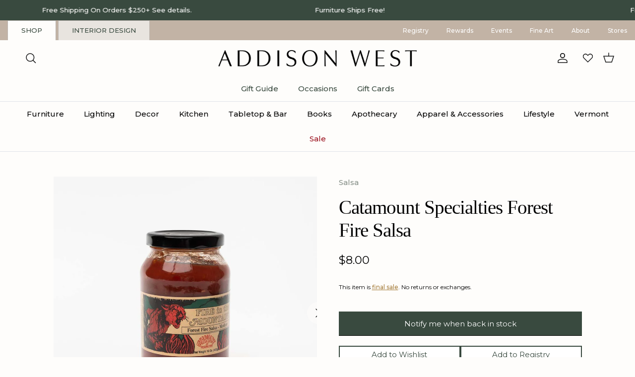

--- FILE ---
content_type: text/html; charset=utf-8
request_url: https://www.theaddisonwest.com/products/fire-on-the-mountain-salsa
body_size: 83901
content:
<!doctype html>
<html class="no-js" lang="en" dir="ltr">
<head>

<!-- Google Tag Manager -->
<script>(function(w,d,s,l,i){w[l]=w[l]||[];w[l].push({'gtm.start':
new Date().getTime(),event:'gtm.js'});var f=d.getElementsByTagName(s)[0],
j=d.createElement(s),dl=l!='dataLayer'?'&l='+l:'';j.async=true;j.src=
'https://www.googletagmanager.com/gtm.js?id='+i+dl;f.parentNode.insertBefore(j,f);
})(window,document,'script','dataLayer','GTM-KPCPSMN8');</script>
<!-- End Google Tag Manager -->

<script src="https://sapi.negate.io/script/cdessGefqdBgK9RxI9Sigw==?shop=addison-west.myshopify.com"></script>
  <script>
    // Function to dispatch the custom event
    function intervalFunction() {
        document.dispatchEvent(new CustomEvent('la:dn:collection:updated'));
    }

    // Start the interval (runs every 1000ms = 1 second)
    const intervalId = setInterval(intervalFunction, 1000);

    // Stop the interval after 20 seconds (20000ms)
    setTimeout(() => {
        clearInterval(intervalId);
        console.log('Stopped after 20 seconds');
    }, 40000);
</script><meta charset="utf-8">
<meta name="viewport" content="width=device-width,initial-scale=1">
<title>Catamount Specialties Forest Fire Salsa &ndash; Addison West </title><link rel="canonical" href="https://www.theaddisonwest.com/products/fire-on-the-mountain-salsa"><link rel="icon" href="//www.theaddisonwest.com/cdn/shop/files/ADDISON_WEST_FAVICON_2.jpeg?crop=center&height=48&v=1614297547&width=48" type="image/jpeg">
  <link rel="apple-touch-icon" href="//www.theaddisonwest.com/cdn/shop/files/ADDISON_WEST_FAVICON_2.jpeg?crop=center&height=180&v=1614297547&width=180"><meta name="description" content="One of our all time favorite salsas. A little heat but not too much. Just like a little brush fire.   Details: 16 oz.  About Catamount Specialties: Catamount is a small producer of food specialties based in Plainfield, Vermont. Owned by Debbie Hill, who has twenty years’ experience in the Natural Food Industry. Everyth"><meta property="og:site_name" content="Addison West ">
<meta property="og:url" content="https://www.theaddisonwest.com/products/fire-on-the-mountain-salsa">
<meta property="og:title" content="Catamount Specialties Forest Fire Salsa">
<meta property="og:type" content="product">
<meta property="og:description" content="One of our all time favorite salsas. A little heat but not too much. Just like a little brush fire.   Details: 16 oz.  About Catamount Specialties: Catamount is a small producer of food specialties based in Plainfield, Vermont. Owned by Debbie Hill, who has twenty years’ experience in the Natural Food Industry. Everyth"><meta property="og:image" content="http://www.theaddisonwest.com/cdn/shop/products/FireOnTheMountainSalsa_Catamount_ForestFire.jpg?crop=center&height=1200&v=1657993824&width=1200">
  <meta property="og:image:secure_url" content="https://www.theaddisonwest.com/cdn/shop/products/FireOnTheMountainSalsa_Catamount_ForestFire.jpg?crop=center&height=1200&v=1657993824&width=1200">
  <meta property="og:image:width" content="1000">
  <meta property="og:image:height" content="1000"><meta property="og:price:amount" content="8.00">
  <meta property="og:price:currency" content="USD"><meta name="twitter:card" content="summary_large_image">
<meta name="twitter:title" content="Catamount Specialties Forest Fire Salsa">
<meta name="twitter:description" content="One of our all time favorite salsas. A little heat but not too much. Just like a little brush fire.   Details: 16 oz.  About Catamount Specialties: Catamount is a small producer of food specialties based in Plainfield, Vermont. Owned by Debbie Hill, who has twenty years’ experience in the Natural Food Industry. Everyth">
<style>@font-face {
  font-family: Montserrat;
  font-weight: 400;
  font-style: normal;
  font-display: fallback;
  src: url("//www.theaddisonwest.com/cdn/fonts/montserrat/montserrat_n4.81949fa0ac9fd2021e16436151e8eaa539321637.woff2") format("woff2"),
       url("//www.theaddisonwest.com/cdn/fonts/montserrat/montserrat_n4.a6c632ca7b62da89c3594789ba828388aac693fe.woff") format("woff");
}
@font-face {
  font-family: Montserrat;
  font-weight: 700;
  font-style: normal;
  font-display: fallback;
  src: url("//www.theaddisonwest.com/cdn/fonts/montserrat/montserrat_n7.3c434e22befd5c18a6b4afadb1e3d77c128c7939.woff2") format("woff2"),
       url("//www.theaddisonwest.com/cdn/fonts/montserrat/montserrat_n7.5d9fa6e2cae713c8fb539a9876489d86207fe957.woff") format("woff");
}
@font-face {
  font-family: Montserrat;
  font-weight: 500;
  font-style: normal;
  font-display: fallback;
  src: url("//www.theaddisonwest.com/cdn/fonts/montserrat/montserrat_n5.07ef3781d9c78c8b93c98419da7ad4fbeebb6635.woff2") format("woff2"),
       url("//www.theaddisonwest.com/cdn/fonts/montserrat/montserrat_n5.adf9b4bd8b0e4f55a0b203cdd84512667e0d5e4d.woff") format("woff");
}
@font-face {
  font-family: Montserrat;
  font-weight: 400;
  font-style: italic;
  font-display: fallback;
  src: url("//www.theaddisonwest.com/cdn/fonts/montserrat/montserrat_i4.5a4ea298b4789e064f62a29aafc18d41f09ae59b.woff2") format("woff2"),
       url("//www.theaddisonwest.com/cdn/fonts/montserrat/montserrat_i4.072b5869c5e0ed5b9d2021e4c2af132e16681ad2.woff") format("woff");
}
@font-face {
  font-family: Montserrat;
  font-weight: 700;
  font-style: italic;
  font-display: fallback;
  src: url("//www.theaddisonwest.com/cdn/fonts/montserrat/montserrat_i7.a0d4a463df4f146567d871890ffb3c80408e7732.woff2") format("woff2"),
       url("//www.theaddisonwest.com/cdn/fonts/montserrat/montserrat_i7.f6ec9f2a0681acc6f8152c40921d2a4d2e1a2c78.woff") format("woff");
}
@font-face {
  font-family: Montserrat;
  font-weight: 400;
  font-style: normal;
  font-display: fallback;
  src: url("//www.theaddisonwest.com/cdn/fonts/montserrat/montserrat_n4.81949fa0ac9fd2021e16436151e8eaa539321637.woff2") format("woff2"),
       url("//www.theaddisonwest.com/cdn/fonts/montserrat/montserrat_n4.a6c632ca7b62da89c3594789ba828388aac693fe.woff") format("woff");
}
@font-face {
  font-family: Montserrat;
  font-weight: 400;
  font-style: normal;
  font-display: fallback;
  src: url("//www.theaddisonwest.com/cdn/fonts/montserrat/montserrat_n4.81949fa0ac9fd2021e16436151e8eaa539321637.woff2") format("woff2"),
       url("//www.theaddisonwest.com/cdn/fonts/montserrat/montserrat_n4.a6c632ca7b62da89c3594789ba828388aac693fe.woff") format("woff");
}
@font-face {
  font-family: Montserrat;
  font-weight: 400;
  font-style: normal;
  font-display: fallback;
  src: url("//www.theaddisonwest.com/cdn/fonts/montserrat/montserrat_n4.81949fa0ac9fd2021e16436151e8eaa539321637.woff2") format("woff2"),
       url("//www.theaddisonwest.com/cdn/fonts/montserrat/montserrat_n4.a6c632ca7b62da89c3594789ba828388aac693fe.woff") format("woff");
}
@font-face {
  font-family: Montserrat;
  font-weight: 600;
  font-style: normal;
  font-display: fallback;
  src: url("//www.theaddisonwest.com/cdn/fonts/montserrat/montserrat_n6.1326b3e84230700ef15b3a29fb520639977513e0.woff2") format("woff2"),
       url("//www.theaddisonwest.com/cdn/fonts/montserrat/montserrat_n6.652f051080eb14192330daceed8cd53dfdc5ead9.woff") format("woff");
}
:root {
  --page-container-width:          1600px;
  --reading-container-width:       720px;
  --divider-opacity:               0.14;
  --gutter-large:                  30px;
  --gutter-desktop:                20px;
  --gutter-mobile:                 16px;
  --section-padding:               50px;
  --larger-section-padding:        80px;
  --larger-section-padding-mobile: 60px;
  --largest-section-padding:       110px;
  --aos-animate-duration:          0.6s;

  --base-font-family:              Montserrat, sans-serif;
  --base-font-weight:              400;
  --base-font-style:               normal;
  --heading-font-family:           Montserrat, sans-serif;
  --heading-font-weight:           400;
  --heading-font-style:            normal;
  --heading-font-letter-spacing:   normal;
  --logo-font-family:              Montserrat, sans-serif;
  --logo-font-weight:              400;
  --logo-font-style:               normal;
  --nav-font-family:               Montserrat, sans-serif;
  --nav-font-weight:               400;
  --nav-font-style:                normal;

  --base-text-size:15px;
  --base-line-height:              1.6;
  --input-text-size:16px;
  --smaller-text-size-1:12px;
  --smaller-text-size-2:15px;
  --smaller-text-size-3:12px;
  --smaller-text-size-4:11px;
  --larger-text-size:46px;
  --super-large-text-size:81px;
  --super-large-mobile-text-size:37px;
  --larger-mobile-text-size:37px;
  --logo-text-size:26px;--btn-letter-spacing: normal;
    --btn-text-transform: none;
    --button-text-size: 15px;
    --quickbuy-button-text-size: 14px;
    --small-feature-link-font-size: 1em;
    --input-btn-padding-top: 13px;
    --input-btn-padding-bottom: 13px;--heading-text-transform:none;
  --nav-text-size:                      15px;
  --mobile-menu-font-weight:            600;

  --body-bg-color:                      254 253 251;
  --bg-color:                           254 253 251;
  --body-text-color:                    0 0 0;
  --text-color:                         0 0 0;

  --header-text-col:                    #171717;--header-text-hover-col:             var(--main-nav-link-hover-col);--header-bg-col:                     #fefdfb;
  --heading-color:                     0 0 0;
  --body-heading-color:                0 0 0;
  --heading-divider-col:               #dfe3e8;

  --logo-col:                          #000000;
  --main-nav-bg:                       #fefdfb;
  --main-nav-link-col:                 #020202;
  --main-nav-link-hover-col:           #000000;
  --main-nav-link-featured-col:        #9b111e;

  --link-color:                        57 74 63;
  --body-link-color:                   57 74 63;

  --btn-bg-color:                        57 74 63;
  --btn-bg-hover-color:                  101 120 107;
  --btn-border-color:                    57 74 63;
  --btn-border-hover-color:              101 120 107;
  --btn-text-color:                      255 255 255;
  --btn-text-hover-color:                255 255 255;--btn-alt-bg-color:                    166 126 61;
  --btn-alt-text-color:                  255 255 255;
  --btn-alt-border-color:                255 255 255;
  --btn-alt-border-hover-color:          255 255 255;--btn-ter-bg-color:                    246 237 218;
  --btn-ter-text-color:                  0 0 0;
  --btn-ter-bg-hover-color:              57 74 63;
  --btn-ter-text-hover-color:            255 255 255;--btn-border-radius: 1px;
    --btn-inspired-border-radius: 1px;--color-scheme-default:                             #fefdfb;
  --color-scheme-default-color:                       254 253 251;
  --color-scheme-default-text-color:                  0 0 0;
  --color-scheme-default-head-color:                  0 0 0;
  --color-scheme-default-link-color:                  57 74 63;
  --color-scheme-default-btn-text-color:              255 255 255;
  --color-scheme-default-btn-text-hover-color:        255 255 255;
  --color-scheme-default-btn-bg-color:                57 74 63;
  --color-scheme-default-btn-bg-hover-color:          101 120 107;
  --color-scheme-default-btn-border-color:            57 74 63;
  --color-scheme-default-btn-border-hover-color:      101 120 107;
  --color-scheme-default-btn-alt-text-color:          255 255 255;
  --color-scheme-default-btn-alt-bg-color:            166 126 61;
  --color-scheme-default-btn-alt-border-color:        255 255 255;
  --color-scheme-default-btn-alt-border-hover-color:  255 255 255;

  --color-scheme-1:                             #fefdfb;
  --color-scheme-1-color:                       254 253 251;
  --color-scheme-1-text-color:                  0 0 0;
  --color-scheme-1-head-color:                  0 0 0;
  --color-scheme-1-link-color:                  33 33 33;
  --color-scheme-1-btn-text-color:              255 255 255;
  --color-scheme-1-btn-text-hover-color:        255 255 255;
  --color-scheme-1-btn-bg-color:                153 111 14;
  --color-scheme-1-btn-bg-hover-color:          153 111 14;
  --color-scheme-1-btn-border-color:            153 111 14;
  --color-scheme-1-btn-border-hover-color:      153 111 14;
  --color-scheme-1-btn-alt-text-color:          255 255 255;
  --color-scheme-1-btn-alt-bg-color:            101 120 107;
  --color-scheme-1-btn-alt-border-color:        255 255 255;
  --color-scheme-1-btn-alt-border-hover-color:  255 255 255;

  --color-scheme-2:                             #e8e4df;
  --color-scheme-2-color:                       232 228 223;
  --color-scheme-2-text-color:                  0 0 0;
  --color-scheme-2-head-color:                  0 0 0;
  --color-scheme-2-link-color:                  33 33 33;
  --color-scheme-2-btn-text-color:              255 255 255;
  --color-scheme-2-btn-text-hover-color:        255 255 255;
  --color-scheme-2-btn-bg-color:                153 111 14;
  --color-scheme-2-btn-bg-hover-color:          153 111 14;
  --color-scheme-2-btn-border-color:            153 111 14;
  --color-scheme-2-btn-border-hover-color:      153 111 14;
  --color-scheme-2-btn-alt-text-color:          255 255 255;
  --color-scheme-2-btn-alt-bg-color:            101 120 107;
  --color-scheme-2-btn-alt-border-color:        255 255 255;
  --color-scheme-2-btn-alt-border-hover-color:  255 255 255;

  /* Shop Pay payment terms */
  --payment-terms-background-color:    #fefdfb;--quickbuy-bg: 254 253 251;--body-input-background-color:       rgb(var(--body-bg-color));
  --input-background-color:            rgb(var(--body-bg-color));
  --body-input-text-color:             var(--body-text-color);
  --input-text-color:                  var(--body-text-color);
  --body-input-border-color:           rgb(191, 190, 188);
  --input-border-color:                rgb(191, 190, 188);
  --input-border-color-hover:          rgb(114, 114, 113);
  --input-border-color-active:         rgb(0, 0, 0);

  --swatch-cross-svg:                  url("data:image/svg+xml,%3Csvg xmlns='http://www.w3.org/2000/svg' width='240' height='240' viewBox='0 0 24 24' fill='none' stroke='rgb(191, 190, 188)' stroke-width='0.09' preserveAspectRatio='none' %3E%3Cline x1='24' y1='0' x2='0' y2='24'%3E%3C/line%3E%3C/svg%3E");
  --swatch-cross-hover:                url("data:image/svg+xml,%3Csvg xmlns='http://www.w3.org/2000/svg' width='240' height='240' viewBox='0 0 24 24' fill='none' stroke='rgb(114, 114, 113)' stroke-width='0.09' preserveAspectRatio='none' %3E%3Cline x1='24' y1='0' x2='0' y2='24'%3E%3C/line%3E%3C/svg%3E");
  --swatch-cross-active:               url("data:image/svg+xml,%3Csvg xmlns='http://www.w3.org/2000/svg' width='240' height='240' viewBox='0 0 24 24' fill='none' stroke='rgb(0, 0, 0)' stroke-width='0.09' preserveAspectRatio='none' %3E%3Cline x1='24' y1='0' x2='0' y2='24'%3E%3C/line%3E%3C/svg%3E");

  --footer-divider-col:                #394a3f;
  --footer-text-col:                   255 255 255;
  --footer-heading-col:                255 255 255;
  --footer-bg-col:                     57 74 63;--product-label-overlay-justify: flex-start;--product-label-overlay-align: flex-start;--product-label-overlay-reduction-text:   #ffffff;
  --product-label-overlay-reduction-bg:     #c4925d;
  --product-label-overlay-reduction-text-weight: 600;
  --product-label-overlay-stock-text:       #ffffff;
  --product-label-overlay-stock-bg:         #a68c5b;
  --product-label-overlay-new-text:         #5c5c5c;
  --product-label-overlay-new-bg:           #dfe3e8;
  --product-label-overlay-meta-text:        #5c5c5c;
  --product-label-overlay-meta-bg:          #d8e3db;
  --product-label-sale-text:                #b80000;
  --product-label-sold-text:                #000000;
  --product-label-preorder-text:            #dfe3e8;

  --product-block-crop-align:               center;

  
  --product-block-price-align:              flex-start;
  --product-block-price-item-margin-start:  initial;
  --product-block-price-item-margin-end:    .5rem;
  

  

  --collection-block-image-position:   center center;

  --swatch-picker-image-size:          40px;
  --swatch-crop-align:                 center center;

  --image-overlay-text-color:          255 255 255;--image-overlay-bg:                  rgba(35, 35, 35, 0.1);
  --image-overlay-shadow-start:        rgb(0 0 0 / 0.25);
  --image-overlay-box-opacity:         0.88;--product-inventory-ok-box-color:            #f2faf0;
  --product-inventory-ok-text-color:           #108043;
  --product-inventory-ok-icon-box-fill-color:  #fff;
  --product-inventory-low-box-color:           #fcf1cd;
  --product-inventory-low-text-color:          #996f0e;
  --product-inventory-low-icon-box-fill-color: #fff;
  --product-inventory-low-text-color-channels: 16, 128, 67;
  --product-inventory-ok-text-color-channels:  153, 111, 14;

  --rating-star-color: 166 126 61;--overlay-align-left: start;
    --overlay-align-right: end;}html[dir=rtl] {
  --overlay-right-text-m-left: 0;
  --overlay-right-text-m-right: auto;
  --overlay-left-shadow-left-left: 15%;
  --overlay-left-shadow-left-right: -50%;
  --overlay-left-shadow-right-left: -85%;
  --overlay-left-shadow-right-right: 0;
}.image-overlay--bg-box .text-overlay .text-overlay__text {
    --image-overlay-box-bg: 254 253 251;
    --heading-color: var(--body-heading-color);
    --text-color: var(--body-text-color);
    --link-color: var(--body-link-color);
  }::selection {
    background: rgb(var(--body-heading-color));
    color: rgb(var(--body-bg-color));
  }
  ::-moz-selection {
    background: rgb(var(--body-heading-color));
    color: rgb(var(--body-bg-color));
  }.use-color-scheme--default {
  --product-label-sale-text:           #b80000;
  --product-label-sold-text:           #000000;
  --product-label-preorder-text:       #dfe3e8;
  --input-background-color:            rgb(var(--body-bg-color));
  --input-text-color:                  var(--body-input-text-color);
  --input-border-color:                rgb(191, 190, 188);
  --input-border-color-hover:          rgb(114, 114, 113);
  --input-border-color-active:         rgb(0, 0, 0);
}</style>

  <link href="//www.theaddisonwest.com/cdn/shop/t/47/assets/main.css?v=88875084132431343541755675076" rel="stylesheet" type="text/css" media="all" />
<link rel="stylesheet" href="//www.theaddisonwest.com/cdn/shop/t/47/assets/swatches.css?v=140181881929596716481757533120" media="print" onload="this.media='all'">
    <noscript><link rel="stylesheet" href="//www.theaddisonwest.com/cdn/shop/t/47/assets/swatches.css?v=140181881929596716481757533120"></noscript><link rel="preload" as="font" href="//www.theaddisonwest.com/cdn/fonts/montserrat/montserrat_n4.81949fa0ac9fd2021e16436151e8eaa539321637.woff2" type="font/woff2" crossorigin><link rel="preload" as="font" href="//www.theaddisonwest.com/cdn/fonts/montserrat/montserrat_n4.81949fa0ac9fd2021e16436151e8eaa539321637.woff2" type="font/woff2" crossorigin><script>
    document.documentElement.className = document.documentElement.className.replace('no-js', 'js');

    window.theme = {
      info: {
        name: 'Symmetry',
        version: '8.0.0'
      },
      device: {
        hasTouch: window.matchMedia('(any-pointer: coarse)').matches,
        hasHover: window.matchMedia('(hover: hover)').matches
      },
      mediaQueries: {
        md: '(min-width: 768px)',
        productMediaCarouselBreak: '(min-width: 1041px)'
      },
      routes: {
        base: 'https://www.theaddisonwest.com',
        cart: '/cart',
        cartAdd: '/cart/add.js',
        cartUpdate: '/cart/update.js',
        predictiveSearch: '/search/suggest'
      },
      strings: {
        cartTermsConfirmation: "You must agree to the terms and conditions before continuing.",
        cartItemsQuantityError: "You can only add [QUANTITY] of this item to your cart.",
        generalSearchViewAll: "View all search results",
        noStock: "Sold Out",
        noVariant: "Unavailable",
        productsProductChooseA: "Choose a",
        generalSearchPages: "Pages",
        generalSearchNoResultsWithoutTerms: "Sorry, we couldnʼt find any results",
        shippingCalculator: {
          singleRate: "There is one shipping rate for this destination:",
          multipleRates: "There are multiple shipping rates for this destination:",
          noRates: "We do not ship to this destination."
        },
        regularPrice: "Regular price",
        salePrice: "Sale price"
      },
      settings: {
        moneyWithCurrencyFormat: "${{amount}} USD",
        cartType: "drawer",
        afterAddToCart: "drawer",
        quickbuyStyle: "button",
        externalLinksNewTab: true,
        internalLinksSmoothScroll: true
      }
    }

    theme.inlineNavigationCheck = function() {
      var pageHeader = document.querySelector('.pageheader'),
          inlineNavContainer = pageHeader.querySelector('.logo-area__left__inner'),
          inlineNav = inlineNavContainer.querySelector('.navigation--left');
      if (inlineNav && getComputedStyle(inlineNav).display != 'none') {
        var inlineMenuCentered = document.querySelector('.pageheader--layout-inline-menu-center'),
            logoContainer = document.querySelector('.logo-area__middle__inner');
        if(inlineMenuCentered) {
          var rightWidth = document.querySelector('.logo-area__right__inner').clientWidth,
              middleWidth = logoContainer.clientWidth,
              logoArea = document.querySelector('.logo-area'),
              computedLogoAreaStyle = getComputedStyle(logoArea),
              logoAreaInnerWidth = logoArea.clientWidth - Math.ceil(parseFloat(computedLogoAreaStyle.paddingLeft)) - Math.ceil(parseFloat(computedLogoAreaStyle.paddingRight)),
              availableNavWidth = logoAreaInnerWidth - Math.max(rightWidth, middleWidth) * 2 - 40;
          inlineNavContainer.style.maxWidth = availableNavWidth + 'px';
        }

        var firstInlineNavLink = inlineNav.querySelector('.navigation__item:first-child'),
            lastInlineNavLink = inlineNav.querySelector('.navigation__item:last-child');
        if (lastInlineNavLink) {
          var inlineNavWidth = null;
          if(document.querySelector('html[dir=rtl]')) {
            inlineNavWidth = firstInlineNavLink.offsetLeft - lastInlineNavLink.offsetLeft + firstInlineNavLink.offsetWidth;
          } else {
            inlineNavWidth = lastInlineNavLink.offsetLeft - firstInlineNavLink.offsetLeft + lastInlineNavLink.offsetWidth;
          }
          if (inlineNavContainer.offsetWidth >= inlineNavWidth) {
            pageHeader.classList.add('pageheader--layout-inline-permitted');
            var tallLogo = logoContainer.clientHeight > lastInlineNavLink.clientHeight + 20;
            if (tallLogo) {
              inlineNav.classList.add('navigation--tight-underline');
            } else {
              inlineNav.classList.remove('navigation--tight-underline');
            }
          } else {
            pageHeader.classList.remove('pageheader--layout-inline-permitted');
          }
        }
      }
    };

    theme.setInitialHeaderHeightProperty = () => {
      const section = document.querySelector('.section-header');
      if (section) {
        document.documentElement.style.setProperty('--theme-header-height', Math.ceil(section.clientHeight) + 'px');
      }
    };
  </script>

  <script src="//www.theaddisonwest.com/cdn/shop/t/47/assets/main.js?v=73483829580311279191755677506" defer></script>
    <script src="//www.theaddisonwest.com/cdn/shop/t/47/assets/animate-on-scroll.js?v=15249566486942820451755675076" defer></script>
    <link href="//www.theaddisonwest.com/cdn/shop/t/47/assets/animate-on-scroll.css?v=135962721104954213331755675076" rel="stylesheet" type="text/css" media="all" />
  

  <script>window.performance && window.performance.mark && window.performance.mark('shopify.content_for_header.start');</script><meta name="google-site-verification" content="mIMHdGejFot5ffuXQrJ81FG8cwJrYSD5aXpnHWliUR4">
<meta name="facebook-domain-verification" content="ej4ox1401d6s9qpjn2cwjsub7s06of">
<meta id="shopify-digital-wallet" name="shopify-digital-wallet" content="/46932066467/digital_wallets/dialog">
<meta name="shopify-checkout-api-token" content="1fa56627e61c69ce75c47887a50daa92">
<meta id="in-context-paypal-metadata" data-shop-id="46932066467" data-venmo-supported="false" data-environment="production" data-locale="en_US" data-paypal-v4="true" data-currency="USD">
<link rel="alternate" type="application/json+oembed" href="https://www.theaddisonwest.com/products/fire-on-the-mountain-salsa.oembed">
<script async="async" src="/checkouts/internal/preloads.js?locale=en-US"></script>
<link rel="preconnect" href="https://shop.app" crossorigin="anonymous">
<script async="async" src="https://shop.app/checkouts/internal/preloads.js?locale=en-US&shop_id=46932066467" crossorigin="anonymous"></script>
<script id="apple-pay-shop-capabilities" type="application/json">{"shopId":46932066467,"countryCode":"US","currencyCode":"USD","merchantCapabilities":["supports3DS"],"merchantId":"gid:\/\/shopify\/Shop\/46932066467","merchantName":"Addison West ","requiredBillingContactFields":["postalAddress","email","phone"],"requiredShippingContactFields":["postalAddress","email","phone"],"shippingType":"shipping","supportedNetworks":["visa","masterCard","amex","discover","elo","jcb"],"total":{"type":"pending","label":"Addison West ","amount":"1.00"},"shopifyPaymentsEnabled":true,"supportsSubscriptions":true}</script>
<script id="shopify-features" type="application/json">{"accessToken":"1fa56627e61c69ce75c47887a50daa92","betas":["rich-media-storefront-analytics"],"domain":"www.theaddisonwest.com","predictiveSearch":true,"shopId":46932066467,"locale":"en"}</script>
<script>var Shopify = Shopify || {};
Shopify.shop = "addison-west.myshopify.com";
Shopify.locale = "en";
Shopify.currency = {"active":"USD","rate":"1.0"};
Shopify.country = "US";
Shopify.theme = {"name":"Symmetry V2.1-AddWholesaleDiscountB2Bapp.WPD_BDR","id":153468862723,"schema_name":"Symmetry","schema_version":"8.0.0","theme_store_id":568,"role":"main"};
Shopify.theme.handle = "null";
Shopify.theme.style = {"id":null,"handle":null};
Shopify.cdnHost = "www.theaddisonwest.com/cdn";
Shopify.routes = Shopify.routes || {};
Shopify.routes.root = "/";</script>
<script type="module">!function(o){(o.Shopify=o.Shopify||{}).modules=!0}(window);</script>
<script>!function(o){function n(){var o=[];function n(){o.push(Array.prototype.slice.apply(arguments))}return n.q=o,n}var t=o.Shopify=o.Shopify||{};t.loadFeatures=n(),t.autoloadFeatures=n()}(window);</script>
<script>
  window.ShopifyPay = window.ShopifyPay || {};
  window.ShopifyPay.apiHost = "shop.app\/pay";
  window.ShopifyPay.redirectState = null;
</script>
<script id="shop-js-analytics" type="application/json">{"pageType":"product"}</script>
<script defer="defer" async type="module" src="//www.theaddisonwest.com/cdn/shopifycloud/shop-js/modules/v2/client.init-shop-cart-sync_BdyHc3Nr.en.esm.js"></script>
<script defer="defer" async type="module" src="//www.theaddisonwest.com/cdn/shopifycloud/shop-js/modules/v2/chunk.common_Daul8nwZ.esm.js"></script>
<script type="module">
  await import("//www.theaddisonwest.com/cdn/shopifycloud/shop-js/modules/v2/client.init-shop-cart-sync_BdyHc3Nr.en.esm.js");
await import("//www.theaddisonwest.com/cdn/shopifycloud/shop-js/modules/v2/chunk.common_Daul8nwZ.esm.js");

  window.Shopify.SignInWithShop?.initShopCartSync?.({"fedCMEnabled":true,"windoidEnabled":true});

</script>
<script defer="defer" async type="module" src="//www.theaddisonwest.com/cdn/shopifycloud/shop-js/modules/v2/client.payment-terms_MV4M3zvL.en.esm.js"></script>
<script defer="defer" async type="module" src="//www.theaddisonwest.com/cdn/shopifycloud/shop-js/modules/v2/chunk.common_Daul8nwZ.esm.js"></script>
<script defer="defer" async type="module" src="//www.theaddisonwest.com/cdn/shopifycloud/shop-js/modules/v2/chunk.modal_CQq8HTM6.esm.js"></script>
<script type="module">
  await import("//www.theaddisonwest.com/cdn/shopifycloud/shop-js/modules/v2/client.payment-terms_MV4M3zvL.en.esm.js");
await import("//www.theaddisonwest.com/cdn/shopifycloud/shop-js/modules/v2/chunk.common_Daul8nwZ.esm.js");
await import("//www.theaddisonwest.com/cdn/shopifycloud/shop-js/modules/v2/chunk.modal_CQq8HTM6.esm.js");

  
</script>
<script>
  window.Shopify = window.Shopify || {};
  if (!window.Shopify.featureAssets) window.Shopify.featureAssets = {};
  window.Shopify.featureAssets['shop-js'] = {"shop-cart-sync":["modules/v2/client.shop-cart-sync_QYOiDySF.en.esm.js","modules/v2/chunk.common_Daul8nwZ.esm.js"],"init-fed-cm":["modules/v2/client.init-fed-cm_DchLp9rc.en.esm.js","modules/v2/chunk.common_Daul8nwZ.esm.js"],"shop-button":["modules/v2/client.shop-button_OV7bAJc5.en.esm.js","modules/v2/chunk.common_Daul8nwZ.esm.js"],"init-windoid":["modules/v2/client.init-windoid_DwxFKQ8e.en.esm.js","modules/v2/chunk.common_Daul8nwZ.esm.js"],"shop-cash-offers":["modules/v2/client.shop-cash-offers_DWtL6Bq3.en.esm.js","modules/v2/chunk.common_Daul8nwZ.esm.js","modules/v2/chunk.modal_CQq8HTM6.esm.js"],"shop-toast-manager":["modules/v2/client.shop-toast-manager_CX9r1SjA.en.esm.js","modules/v2/chunk.common_Daul8nwZ.esm.js"],"init-shop-email-lookup-coordinator":["modules/v2/client.init-shop-email-lookup-coordinator_UhKnw74l.en.esm.js","modules/v2/chunk.common_Daul8nwZ.esm.js"],"pay-button":["modules/v2/client.pay-button_DzxNnLDY.en.esm.js","modules/v2/chunk.common_Daul8nwZ.esm.js"],"avatar":["modules/v2/client.avatar_BTnouDA3.en.esm.js"],"init-shop-cart-sync":["modules/v2/client.init-shop-cart-sync_BdyHc3Nr.en.esm.js","modules/v2/chunk.common_Daul8nwZ.esm.js"],"shop-login-button":["modules/v2/client.shop-login-button_D8B466_1.en.esm.js","modules/v2/chunk.common_Daul8nwZ.esm.js","modules/v2/chunk.modal_CQq8HTM6.esm.js"],"init-customer-accounts-sign-up":["modules/v2/client.init-customer-accounts-sign-up_C8fpPm4i.en.esm.js","modules/v2/client.shop-login-button_D8B466_1.en.esm.js","modules/v2/chunk.common_Daul8nwZ.esm.js","modules/v2/chunk.modal_CQq8HTM6.esm.js"],"init-shop-for-new-customer-accounts":["modules/v2/client.init-shop-for-new-customer-accounts_CVTO0Ztu.en.esm.js","modules/v2/client.shop-login-button_D8B466_1.en.esm.js","modules/v2/chunk.common_Daul8nwZ.esm.js","modules/v2/chunk.modal_CQq8HTM6.esm.js"],"init-customer-accounts":["modules/v2/client.init-customer-accounts_dRgKMfrE.en.esm.js","modules/v2/client.shop-login-button_D8B466_1.en.esm.js","modules/v2/chunk.common_Daul8nwZ.esm.js","modules/v2/chunk.modal_CQq8HTM6.esm.js"],"shop-follow-button":["modules/v2/client.shop-follow-button_CkZpjEct.en.esm.js","modules/v2/chunk.common_Daul8nwZ.esm.js","modules/v2/chunk.modal_CQq8HTM6.esm.js"],"lead-capture":["modules/v2/client.lead-capture_BntHBhfp.en.esm.js","modules/v2/chunk.common_Daul8nwZ.esm.js","modules/v2/chunk.modal_CQq8HTM6.esm.js"],"checkout-modal":["modules/v2/client.checkout-modal_CfxcYbTm.en.esm.js","modules/v2/chunk.common_Daul8nwZ.esm.js","modules/v2/chunk.modal_CQq8HTM6.esm.js"],"shop-login":["modules/v2/client.shop-login_Da4GZ2H6.en.esm.js","modules/v2/chunk.common_Daul8nwZ.esm.js","modules/v2/chunk.modal_CQq8HTM6.esm.js"],"payment-terms":["modules/v2/client.payment-terms_MV4M3zvL.en.esm.js","modules/v2/chunk.common_Daul8nwZ.esm.js","modules/v2/chunk.modal_CQq8HTM6.esm.js"]};
</script>
<script>(function() {
  var isLoaded = false;
  function asyncLoad() {
    if (isLoaded) return;
    isLoaded = true;
    var urls = ["https:\/\/static.returngo.ai\/master.returngo.ai\/returngo.min.js?shop=addison-west.myshopify.com","https:\/\/d26ky332zktp97.cloudfront.net\/shops\/Sc8pQqPCg5FaTzWBw\/colibrius-m.js?shop=addison-west.myshopify.com"];
    for (var i = 0; i < urls.length; i++) {
      var s = document.createElement('script');
      s.type = 'text/javascript';
      s.async = true;
      s.src = urls[i];
      var x = document.getElementsByTagName('script')[0];
      x.parentNode.insertBefore(s, x);
    }
  };
  if(window.attachEvent) {
    window.attachEvent('onload', asyncLoad);
  } else {
    window.addEventListener('load', asyncLoad, false);
  }
})();</script>
<script id="__st">var __st={"a":46932066467,"offset":-18000,"reqid":"3682415d-349a-4f04-8f2c-c5707f5e0bf3-1768996206","pageurl":"www.theaddisonwest.com\/products\/fire-on-the-mountain-salsa","u":"7532ee859b1c","p":"product","rtyp":"product","rid":7708677144835};</script>
<script>window.ShopifyPaypalV4VisibilityTracking = true;</script>
<script id="captcha-bootstrap">!function(){'use strict';const t='contact',e='account',n='new_comment',o=[[t,t],['blogs',n],['comments',n],[t,'customer']],c=[[e,'customer_login'],[e,'guest_login'],[e,'recover_customer_password'],[e,'create_customer']],r=t=>t.map((([t,e])=>`form[action*='/${t}']:not([data-nocaptcha='true']) input[name='form_type'][value='${e}']`)).join(','),a=t=>()=>t?[...document.querySelectorAll(t)].map((t=>t.form)):[];function s(){const t=[...o],e=r(t);return a(e)}const i='password',u='form_key',d=['recaptcha-v3-token','g-recaptcha-response','h-captcha-response',i],f=()=>{try{return window.sessionStorage}catch{return}},m='__shopify_v',_=t=>t.elements[u];function p(t,e,n=!1){try{const o=window.sessionStorage,c=JSON.parse(o.getItem(e)),{data:r}=function(t){const{data:e,action:n}=t;return t[m]||n?{data:e,action:n}:{data:t,action:n}}(c);for(const[e,n]of Object.entries(r))t.elements[e]&&(t.elements[e].value=n);n&&o.removeItem(e)}catch(o){console.error('form repopulation failed',{error:o})}}const l='form_type',E='cptcha';function T(t){t.dataset[E]=!0}const w=window,h=w.document,L='Shopify',v='ce_forms',y='captcha';let A=!1;((t,e)=>{const n=(g='f06e6c50-85a8-45c8-87d0-21a2b65856fe',I='https://cdn.shopify.com/shopifycloud/storefront-forms-hcaptcha/ce_storefront_forms_captcha_hcaptcha.v1.5.2.iife.js',D={infoText:'Protected by hCaptcha',privacyText:'Privacy',termsText:'Terms'},(t,e,n)=>{const o=w[L][v],c=o.bindForm;if(c)return c(t,g,e,D).then(n);var r;o.q.push([[t,g,e,D],n]),r=I,A||(h.body.append(Object.assign(h.createElement('script'),{id:'captcha-provider',async:!0,src:r})),A=!0)});var g,I,D;w[L]=w[L]||{},w[L][v]=w[L][v]||{},w[L][v].q=[],w[L][y]=w[L][y]||{},w[L][y].protect=function(t,e){n(t,void 0,e),T(t)},Object.freeze(w[L][y]),function(t,e,n,w,h,L){const[v,y,A,g]=function(t,e,n){const i=e?o:[],u=t?c:[],d=[...i,...u],f=r(d),m=r(i),_=r(d.filter((([t,e])=>n.includes(e))));return[a(f),a(m),a(_),s()]}(w,h,L),I=t=>{const e=t.target;return e instanceof HTMLFormElement?e:e&&e.form},D=t=>v().includes(t);t.addEventListener('submit',(t=>{const e=I(t);if(!e)return;const n=D(e)&&!e.dataset.hcaptchaBound&&!e.dataset.recaptchaBound,o=_(e),c=g().includes(e)&&(!o||!o.value);(n||c)&&t.preventDefault(),c&&!n&&(function(t){try{if(!f())return;!function(t){const e=f();if(!e)return;const n=_(t);if(!n)return;const o=n.value;o&&e.removeItem(o)}(t);const e=Array.from(Array(32),(()=>Math.random().toString(36)[2])).join('');!function(t,e){_(t)||t.append(Object.assign(document.createElement('input'),{type:'hidden',name:u})),t.elements[u].value=e}(t,e),function(t,e){const n=f();if(!n)return;const o=[...t.querySelectorAll(`input[type='${i}']`)].map((({name:t})=>t)),c=[...d,...o],r={};for(const[a,s]of new FormData(t).entries())c.includes(a)||(r[a]=s);n.setItem(e,JSON.stringify({[m]:1,action:t.action,data:r}))}(t,e)}catch(e){console.error('failed to persist form',e)}}(e),e.submit())}));const S=(t,e)=>{t&&!t.dataset[E]&&(n(t,e.some((e=>e===t))),T(t))};for(const o of['focusin','change'])t.addEventListener(o,(t=>{const e=I(t);D(e)&&S(e,y())}));const B=e.get('form_key'),M=e.get(l),P=B&&M;t.addEventListener('DOMContentLoaded',(()=>{const t=y();if(P)for(const e of t)e.elements[l].value===M&&p(e,B);[...new Set([...A(),...v().filter((t=>'true'===t.dataset.shopifyCaptcha))])].forEach((e=>S(e,t)))}))}(h,new URLSearchParams(w.location.search),n,t,e,['guest_login'])})(!0,!0)}();</script>
<script integrity="sha256-4kQ18oKyAcykRKYeNunJcIwy7WH5gtpwJnB7kiuLZ1E=" data-source-attribution="shopify.loadfeatures" defer="defer" src="//www.theaddisonwest.com/cdn/shopifycloud/storefront/assets/storefront/load_feature-a0a9edcb.js" crossorigin="anonymous"></script>
<script crossorigin="anonymous" defer="defer" src="//www.theaddisonwest.com/cdn/shopifycloud/storefront/assets/shopify_pay/storefront-65b4c6d7.js?v=20250812"></script>
<script data-source-attribution="shopify.dynamic_checkout.dynamic.init">var Shopify=Shopify||{};Shopify.PaymentButton=Shopify.PaymentButton||{isStorefrontPortableWallets:!0,init:function(){window.Shopify.PaymentButton.init=function(){};var t=document.createElement("script");t.src="https://www.theaddisonwest.com/cdn/shopifycloud/portable-wallets/latest/portable-wallets.en.js",t.type="module",document.head.appendChild(t)}};
</script>
<script data-source-attribution="shopify.dynamic_checkout.buyer_consent">
  function portableWalletsHideBuyerConsent(e){var t=document.getElementById("shopify-buyer-consent"),n=document.getElementById("shopify-subscription-policy-button");t&&n&&(t.classList.add("hidden"),t.setAttribute("aria-hidden","true"),n.removeEventListener("click",e))}function portableWalletsShowBuyerConsent(e){var t=document.getElementById("shopify-buyer-consent"),n=document.getElementById("shopify-subscription-policy-button");t&&n&&(t.classList.remove("hidden"),t.removeAttribute("aria-hidden"),n.addEventListener("click",e))}window.Shopify?.PaymentButton&&(window.Shopify.PaymentButton.hideBuyerConsent=portableWalletsHideBuyerConsent,window.Shopify.PaymentButton.showBuyerConsent=portableWalletsShowBuyerConsent);
</script>
<script data-source-attribution="shopify.dynamic_checkout.cart.bootstrap">document.addEventListener("DOMContentLoaded",(function(){function t(){return document.querySelector("shopify-accelerated-checkout-cart, shopify-accelerated-checkout")}if(t())Shopify.PaymentButton.init();else{new MutationObserver((function(e,n){t()&&(Shopify.PaymentButton.init(),n.disconnect())})).observe(document.body,{childList:!0,subtree:!0})}}));
</script>
<link id="shopify-accelerated-checkout-styles" rel="stylesheet" media="screen" href="https://www.theaddisonwest.com/cdn/shopifycloud/portable-wallets/latest/accelerated-checkout-backwards-compat.css" crossorigin="anonymous">
<style id="shopify-accelerated-checkout-cart">
        #shopify-buyer-consent {
  margin-top: 1em;
  display: inline-block;
  width: 100%;
}

#shopify-buyer-consent.hidden {
  display: none;
}

#shopify-subscription-policy-button {
  background: none;
  border: none;
  padding: 0;
  text-decoration: underline;
  font-size: inherit;
  cursor: pointer;
}

#shopify-subscription-policy-button::before {
  box-shadow: none;
}

      </style>
<script id="sections-script" data-sections="related-products,footer" defer="defer" src="//www.theaddisonwest.com/cdn/shop/t/47/compiled_assets/scripts.js?v=27632"></script>
<script>window.performance && window.performance.mark && window.performance.mark('shopify.content_for_header.end');</script>
<!-- CC Custom Head Start --><!-- CC Custom Head End --><link rel="preload" href="https://cdn.shopify.com/s/files/1/0469/3206/6467/files/Erode-Regular.woff2?v=1723817785" as="font" type="font/woff2" crossorigin="anonymous">
  <link rel="preload" href="https://cdn.shopify.com/s/files/1/0469/3206/6467/files/Erode-Regular.woff?v=1722437525" as="font" type="font/woff" crossorigin="anonymous">

<!-- BEGIN app block: shopify://apps/wsh-wholesale-pricing/blocks/app-embed/94cbfa01-7191-4bb2-bcd8-b519b9b3bd06 --><script>

  window.wpdExtensionIsProductPage = {"id":7708677144835,"title":"Catamount Specialties Forest Fire Salsa","handle":"fire-on-the-mountain-salsa","description":"\u003cp\u003eOne of our all time favorite salsas. A little heat but not too much. Just like a little brush fire.  \u003c\/p\u003e\n\u003cp\u003e\u003cstrong\u003eDetails:\u003c\/strong\u003e 16 oz. \u003c\/p\u003e\n\u003cp\u003e\u003cmeta charset=\"utf-8\"\u003e\u003cspan\u003e\u003cstrong\u003eAbout Catamount Specialties:\u003c\/strong\u003e Catamount is a small producer of food specialties based in Plainfield, Vermont. Owned by Debbie Hill, who has twenty years’ experience in the Natural Food Industry. Everything is made and packed in small batches which allows Catamount Specialties to maintain the highest level of integrity for each and every one of their products.\u003c\/span\u003e\u003c\/p\u003e","published_at":"2023-08-28T16:15:31-04:00","created_at":"2022-06-02T12:58:19-04:00","vendor":"Catamount Specialties","type":"Salsa","tags":["final-sale","Kitchen","not-on-sale","Pantry","Vermont","Vermont Made"],"price":800,"price_min":800,"price_max":800,"available":false,"price_varies":false,"compare_at_price":null,"compare_at_price_min":0,"compare_at_price_max":0,"compare_at_price_varies":false,"variants":[{"id":42885458985219,"title":"Default Title","option1":"Default Title","option2":null,"option3":null,"sku":"SFE Fire On The Mountain Salsa","requires_shipping":true,"taxable":false,"featured_image":null,"available":false,"name":"Catamount Specialties Forest Fire Salsa","public_title":null,"options":["Default Title"],"price":800,"weight":454,"compare_at_price":null,"inventory_management":"shopify","barcode":"785263002021","requires_selling_plan":false,"selling_plan_allocations":[]}],"images":["\/\/www.theaddisonwest.com\/cdn\/shop\/products\/FireOnTheMountainSalsa_Catamount_ForestFire.jpg?v=1657993824","\/\/www.theaddisonwest.com\/cdn\/shop\/products\/FireOnTheMountainSalsa_Catamount_ForestFire_de909307-97d3-4b6c-ba43-a5fb4bd58c43.jpg?v=1657993824"],"featured_image":"\/\/www.theaddisonwest.com\/cdn\/shop\/products\/FireOnTheMountainSalsa_Catamount_ForestFire.jpg?v=1657993824","options":["Title"],"media":[{"alt":"Catamount Specialties Brush Fire Salsa on a white background","id":31003300888835,"position":1,"preview_image":{"aspect_ratio":1.0,"height":1000,"width":1000,"src":"\/\/www.theaddisonwest.com\/cdn\/shop\/products\/FireOnTheMountainSalsa_Catamount_ForestFire.jpg?v=1657993824"},"aspect_ratio":1.0,"height":1000,"media_type":"image","src":"\/\/www.theaddisonwest.com\/cdn\/shop\/products\/FireOnTheMountainSalsa_Catamount_ForestFire.jpg?v=1657993824","width":1000},{"alt":"Catamount Specialties Brush Fire Salsa next to a bowl with chips on a white background","id":31003300856067,"position":2,"preview_image":{"aspect_ratio":1.0,"height":1000,"width":1000,"src":"\/\/www.theaddisonwest.com\/cdn\/shop\/products\/FireOnTheMountainSalsa_Catamount_ForestFire_de909307-97d3-4b6c-ba43-a5fb4bd58c43.jpg?v=1657993824"},"aspect_ratio":1.0,"height":1000,"media_type":"image","src":"\/\/www.theaddisonwest.com\/cdn\/shop\/products\/FireOnTheMountainSalsa_Catamount_ForestFire_de909307-97d3-4b6c-ba43-a5fb4bd58c43.jpg?v=1657993824","width":1000}],"requires_selling_plan":false,"selling_plan_groups":[],"content":"\u003cp\u003eOne of our all time favorite salsas. A little heat but not too much. Just like a little brush fire.  \u003c\/p\u003e\n\u003cp\u003e\u003cstrong\u003eDetails:\u003c\/strong\u003e 16 oz. \u003c\/p\u003e\n\u003cp\u003e\u003cmeta charset=\"utf-8\"\u003e\u003cspan\u003e\u003cstrong\u003eAbout Catamount Specialties:\u003c\/strong\u003e Catamount is a small producer of food specialties based in Plainfield, Vermont. Owned by Debbie Hill, who has twenty years’ experience in the Natural Food Industry. Everything is made and packed in small batches which allows Catamount Specialties to maintain the highest level of integrity for each and every one of their products.\u003c\/span\u003e\u003c\/p\u003e"};
  window.wpdExtensionIsProductPage.selected_or_first_available_variant = {"id":42885458985219,"title":"Default Title","option1":"Default Title","option2":null,"option3":null,"sku":"SFE Fire On The Mountain Salsa","requires_shipping":true,"taxable":false,"featured_image":null,"available":false,"name":"Catamount Specialties Forest Fire Salsa","public_title":null,"options":["Default Title"],"price":800,"weight":454,"compare_at_price":null,"inventory_management":"shopify","barcode":"785263002021","requires_selling_plan":false,"selling_plan_allocations":[]};
  window.wpdExtensionProductCollectionIds = "454259736835,426942234883,449815511299,398117830915,404488061187,405949808899,435259769091";
;
window.wpdExtensionIsCartPage = false;

window.showCrossOutPrice = true;
window.WPDAppProxy = "/apps/wpdapp";


window.WPDMarketLocalization = "";
window.WPDMoneyFormat = "${{amount}}";


	
	

  
  
  
  
	
  
    window.is_wcp_wholesale_customer = false;
  
  window.wcp_customer = {
      email: "",
      id: "",
      tags: null,
      default_address: null,
      tax_exempt: false
    };
  window.shopPermanentDomain = "addison-west.myshopify.com";
  window.wpdAPIRootUrl = "https://bdr.wholesalehelper.io/";
</script>





<!-- END app block --><!-- BEGIN app block: shopify://apps/klaviyo-email-marketing-sms/blocks/klaviyo-onsite-embed/2632fe16-c075-4321-a88b-50b567f42507 -->












  <script async src="https://static.klaviyo.com/onsite/js/XkmNih/klaviyo.js?company_id=XkmNih"></script>
  <script>!function(){if(!window.klaviyo){window._klOnsite=window._klOnsite||[];try{window.klaviyo=new Proxy({},{get:function(n,i){return"push"===i?function(){var n;(n=window._klOnsite).push.apply(n,arguments)}:function(){for(var n=arguments.length,o=new Array(n),w=0;w<n;w++)o[w]=arguments[w];var t="function"==typeof o[o.length-1]?o.pop():void 0,e=new Promise((function(n){window._klOnsite.push([i].concat(o,[function(i){t&&t(i),n(i)}]))}));return e}}})}catch(n){window.klaviyo=window.klaviyo||[],window.klaviyo.push=function(){var n;(n=window._klOnsite).push.apply(n,arguments)}}}}();</script>

  
    <script id="viewed_product">
      if (item == null) {
        var _learnq = _learnq || [];

        var MetafieldReviews = null
        var MetafieldYotpoRating = null
        var MetafieldYotpoCount = null
        var MetafieldLooxRating = null
        var MetafieldLooxCount = null
        var okendoProduct = null
        var okendoProductReviewCount = null
        var okendoProductReviewAverageValue = null
        try {
          // The following fields are used for Customer Hub recently viewed in order to add reviews.
          // This information is not part of __kla_viewed. Instead, it is part of __kla_viewed_reviewed_items
          MetafieldReviews = {};
          MetafieldYotpoRating = null
          MetafieldYotpoCount = null
          MetafieldLooxRating = null
          MetafieldLooxCount = null

          okendoProduct = null
          // If the okendo metafield is not legacy, it will error, which then requires the new json formatted data
          if (okendoProduct && 'error' in okendoProduct) {
            okendoProduct = null
          }
          okendoProductReviewCount = okendoProduct ? okendoProduct.reviewCount : null
          okendoProductReviewAverageValue = okendoProduct ? okendoProduct.reviewAverageValue : null
        } catch (error) {
          console.error('Error in Klaviyo onsite reviews tracking:', error);
        }

        var item = {
          Name: "Catamount Specialties Forest Fire Salsa",
          ProductID: 7708677144835,
          Categories: ["All Products","Catamount Specialties","Quick Order","Vermont","Vermont Made Kitchen \u0026 Tabletop","Whole Store","Whole Store - Not On Sale"],
          ImageURL: "https://www.theaddisonwest.com/cdn/shop/products/FireOnTheMountainSalsa_Catamount_ForestFire_grande.jpg?v=1657993824",
          URL: "https://www.theaddisonwest.com/products/fire-on-the-mountain-salsa",
          Brand: "Catamount Specialties",
          Price: "$8.00",
          Value: "8.00",
          CompareAtPrice: "$0.00"
        };
        _learnq.push(['track', 'Viewed Product', item]);
        _learnq.push(['trackViewedItem', {
          Title: item.Name,
          ItemId: item.ProductID,
          Categories: item.Categories,
          ImageUrl: item.ImageURL,
          Url: item.URL,
          Metadata: {
            Brand: item.Brand,
            Price: item.Price,
            Value: item.Value,
            CompareAtPrice: item.CompareAtPrice
          },
          metafields:{
            reviews: MetafieldReviews,
            yotpo:{
              rating: MetafieldYotpoRating,
              count: MetafieldYotpoCount,
            },
            loox:{
              rating: MetafieldLooxRating,
              count: MetafieldLooxCount,
            },
            okendo: {
              rating: okendoProductReviewAverageValue,
              count: okendoProductReviewCount,
            }
          }
        }]);
      }
    </script>
  




  <script>
    window.klaviyoReviewsProductDesignMode = false
  </script>



  <!-- BEGIN app snippet: customer-hub-data --><script>
  if (!window.customerHub) {
    window.customerHub = {};
  }
  window.customerHub.storefrontRoutes = {
    login: "https://www.theaddisonwest.com/customer_authentication/redirect?locale=en&region_country=US?return_url=%2F%23k-hub",
    register: "https://account.theaddisonwest.com?locale=en?return_url=%2F%23k-hub",
    logout: "/account/logout",
    profile: "/account",
    addresses: "/account/addresses",
  };
  
  window.customerHub.userId = null;
  
  window.customerHub.storeDomain = "addison-west.myshopify.com";

  
    window.customerHub.activeProduct = {
      name: "Catamount Specialties Forest Fire Salsa",
      category: null,
      imageUrl: "https://www.theaddisonwest.com/cdn/shop/products/FireOnTheMountainSalsa_Catamount_ForestFire_grande.jpg?v=1657993824",
      id: "7708677144835",
      link: "https://www.theaddisonwest.com/products/fire-on-the-mountain-salsa",
      variants: [
        
          {
            id: "42885458985219",
            
            imageUrl: null,
            
            price: "800",
            currency: "USD",
            availableForSale: false,
            title: "Default Title",
          },
        
      ],
    };
    window.customerHub.activeProduct.variants.forEach((variant) => {
        
        variant.price = `${variant.price.slice(0, -2)}.${variant.price.slice(-2)}`;
    });
  

  
    window.customerHub.storeLocale = {
        currentLanguage: 'en',
        currentCountry: 'US',
        availableLanguages: [
          
            {
              iso_code: 'en',
              endonym_name: 'English'
            }
          
        ],
        availableCountries: [
          
            {
              iso_code: 'US',
              name: 'United States',
              currency_code: 'USD'
            }
          
        ]
    };
  
</script>
<!-- END app snippet -->





<!-- END app block --><!-- BEGIN app block: shopify://apps/returngo-returns-exchanges/blocks/returngo-loader/c46ec5ca-ca5f-4afb-904e-7e20126a14d4 -->
<script> 
  window.returngo = window.returngo || {};
  window.returngo.loadScripts ||= [];
  window.returngo.loadScripts.push('https://storefront-components.returngo.ai/coverage.min.js');
  
  window.returngo.settings ||= {"general":{"default_locale":"en","portal_url":"https:\/\/www.theaddisonwest.com\/a\/returns?"},"coverage":{"coverage_product_id":"9016565793027","coverage_variant_id":"46949636079875","coverage_item_image_url":"https:\/\/storefront-components.returngo.ai\/assets\/return-guard.png","coverage_selection_method_component":"toggle"}};
  window.returngo.translations ||= {"en":{"COVERAGE_DESCRIPTION":"Get free returns and exchanges with Return Guard for {Return_Guard_Price}","COVERAGE_LEARN_MORE":"Learn more","COVERAGE_LEARN_MORE_TITLE":"Add free returns and exchanges","COVERAGE_LEARN_MORE_DESCRIPTION":"Add this option now to unlock the ability to return or exchange this order for free, with no additional fees.","SHOP_NOW_CONTINUE_TO_CHECKOUT":"Continue to checkout","SHOP_NOW_CHOOSE_NEW_ITEMS_TO_RETURN_REQUEST":"Choose new item(s) to add to your return request","SHOP_NOW_EXCHANGE_CREDITS_REMAINING":"Exchange credits remaining"},"ro":{"COVERAGE_DESCRIPTION":"Obțineți retururi și schimburi gratuite cu Return Guard pentru {Return_Guard_Price}","COVERAGE_LEARN_MORE":"Află mai multe","COVERAGE_LEARN_MORE_TITLE":"Adăugați retururi și schimburi gratuite","COVERAGE_LEARN_MORE_DESCRIPTION":"Adăugați această opțiune acum pentru a debloca posibilitatea de a returna sau schimba această comandă gratuit, fără taxe suplimentare.","SHOP_NOW_CONTINUE_TO_CHECKOUT":"Continuați să plătiți","SHOP_NOW_CHOOSE_NEW_ITEMS_TO_RETURN_REQUEST":"Alegeți articole noi pe care să le adăugați la cererea de returnare","SHOP_NOW_EXCHANGE_CREDITS_REMAINING":"Credite de schimb rămase"},"es":{"COVERAGE_DESCRIPTION":"Obtenga devoluciones y cambios gratuitos con Return Guard para {Return_Guard_Price}","COVERAGE_LEARN_MORE":"Más información","COVERAGE_LEARN_MORE_TITLE":"Añada devoluciones gratuitas y intercambios","COVERAGE_LEARN_MORE_DESCRIPTION":"Añada esta opción ahora para desbloquear la capacidad de devolver o intercambiar este pedido de forma gratuita, sin cargos adicionales.","SHOP_NOW_CONTINUE_TO_CHECKOUT":"Continuar pagando","SHOP_NOW_CHOOSE_NEW_ITEMS_TO_RETURN_REQUEST":"Elija nuevos artículos para agregar a su solicitud de devolución","SHOP_NOW_EXCHANGE_CREDITS_REMAINING":"Créditos de cambio restantes"},"fr":{"COVERAGE_DESCRIPTION":"Obtenez des retours et des échanges gratuits avec Return Guard pour {Return_Guard_Price}","COVERAGE_LEARN_MORE":"Apprendre encore plus","COVERAGE_LEARN_MORE_TITLE":"Ajoutez des retours gratuits et des échanges","COVERAGE_LEARN_MORE_DESCRIPTION":"Ajoutez cette option maintenant pour déverrouiller la possibilité de retourner ou d'échanger ce commandement gratuitement, sans frais supplémentaires.","SHOP_NOW_CONTINUE_TO_CHECKOUT":"Continuer à payer","SHOP_NOW_CHOOSE_NEW_ITEMS_TO_RETURN_REQUEST":"Choisissez de nouveaux articles à ajouter à votre demande de retour","SHOP_NOW_EXCHANGE_CREDITS_REMAINING":"Crédits d'échange restants"},"it":{"COVERAGE_DESCRIPTION":"Ottieni resi e cambi gratuiti con Return Guard per {Return_Guard_Price}","COVERAGE_LEARN_MORE":"Saperne di più","COVERAGE_LEARN_MORE_TITLE":"Aggiungi resi e cambi gratuiti","COVERAGE_LEARN_MORE_DESCRIPTION":"Aggiungi subito questa opzione per sbloccare la possibilità di restituire o scambiare questo ordine gratuitamente, senza costi aggiuntivi.","SHOP_NOW_CONTINUE_TO_CHECKOUT":"Continuare","SHOP_NOW_CHOOSE_NEW_ITEMS_TO_RETURN_REQUEST":"Scegli nuovi articoli da aggiungere alla tua richiesta di reso","SHOP_NOW_EXCHANGE_CREDITS_REMAINING":"Scambia i crediti rimanenti"},"he":{"COVERAGE_DESCRIPTION":"קבל החזרות והחלפות חינם עם Return Guard עבור {Return_Guard_Price}","COVERAGE_LEARN_MORE":"מידע נוסף","COVERAGE_LEARN_MORE_TITLE":"הוסף החזרות והחלפות בחינם","COVERAGE_LEARN_MORE_DESCRIPTION":"הוסף אפשרות זו כעת כדי לפתוח את היכולת להחזיר או להחליף הזמנה זו בחינם, ללא עמלות נוספות.","SHOP_NOW_CONTINUE_TO_CHECKOUT":"המשך לקופה","SHOP_NOW_CHOOSE_NEW_ITEMS_TO_RETURN_REQUEST":"בחר פריטים חדשים להוספה לבקשת ההחזרה שלך","SHOP_NOW_EXCHANGE_CREDITS_REMAINING":"נותרו זיכוי חליפין"},"de":{"COVERAGE_DESCRIPTION":"Erhalten Sie kostenlose Rücksendungen und Umtausch mit Return Guard für {Return_Guard_Price}","COVERAGE_LEARN_MORE":"Erfahren Sie mehr","COVERAGE_LEARN_MORE_TITLE":"Fügen Sie kostenlose Rückgaben und Austausche hinzu","COVERAGE_LEARN_MORE_DESCRIPTION":"Fügen Sie diese Option jetzt hinzu, um die Möglichkeit zu aktivieren, diese Bestellung kostenlos zurückzugeben oder auszutauschen, ohne weitere Gebühren.","SHOP_NOW_CONTINUE_TO_CHECKOUT":"Weiter zur Kasse","SHOP_NOW_CHOOSE_NEW_ITEMS_TO_RETURN_REQUEST":"Wählen Sie neue Artikel aus, die Sie Ihrer Rücksendeanfrage hinzufügen möchten","SHOP_NOW_EXCHANGE_CREDITS_REMAINING":"Verbleibende Tauschguthaben"},"pt":{"COVERAGE_DESCRIPTION":"Obtenha devoluções e trocas gratuitas com Return Guard por {Return_Guard_Price}","COVERAGE_LEARN_MORE":"Saber mais","COVERAGE_LEARN_MORE_TITLE":"Adicione devoluções e trocas gratuitas","COVERAGE_LEARN_MORE_DESCRIPTION":"Adicione esta opção agora para desbloquear a capacidade de devolver ou trocar este pedido gratuitamente, sem taxas adicionais.","SHOP_NOW_CONTINUE_TO_CHECKOUT":"Continuar para finalizar a compra","SHOP_NOW_CHOOSE_NEW_ITEMS_TO_RETURN_REQUEST":"Escolha novos itens para adicionar à sua solicitação de devolução","SHOP_NOW_EXCHANGE_CREDITS_REMAINING":"Créditos de troca restantes"},"da":{"COVERAGE_DESCRIPTION":"Få gratis returnering og ombytning med Return Guard for {Return_Guard_Price}","COVERAGE_LEARN_MORE":"Få flere oplysninger","COVERAGE_LEARN_MORE_TITLE":"Tilføj gratis returnering og ombytning","COVERAGE_LEARN_MORE_DESCRIPTION":"Tilføj denne mulighed nu for at låse op for muligheden for at returnere eller bytte denne ordre gratis, uden yderligere gebyrer.","SHOP_NOW_CONTINUE_TO_CHECKOUT":"Fortsæt til kassen","SHOP_NOW_CHOOSE_NEW_ITEMS_TO_RETURN_REQUEST":"Vælg nye varer, du vil tilføje til din returanmodning","SHOP_NOW_EXCHANGE_CREDITS_REMAINING":"Udvekslingskreditter tilbage"},"nl":{"COVERAGE_DESCRIPTION":"Ontvang gratis retourneren en ruilen met Return Guard voor {Return_Guard_Price}","COVERAGE_LEARN_MORE":"Meer informatie","COVERAGE_LEARN_MORE_TITLE":"Voeg gratis retourneren en ruilen toe","COVERAGE_LEARN_MORE_DESCRIPTION":"Voeg deze optie nu toe om de mogelijkheid te ontgrendelen om deze bestelling gratis te retourneren of te ruilen, zonder extra kosten.","SHOP_NOW_CONTINUE_TO_CHECKOUT":"Ga verder naar afrekenen","SHOP_NOW_CHOOSE_NEW_ITEMS_TO_RETURN_REQUEST":"Kies nieuwe artikel(en) om toe te voegen aan uw retouraanvraag","SHOP_NOW_EXCHANGE_CREDITS_REMAINING":"Resterend ruiltegoed"},"ko":{"COVERAGE_DESCRIPTION":"리턴가드(Return Guard)로 무료 반품 및 교환 받으세요 {Return_Guard_Price}","COVERAGE_LEARN_MORE":"자세히 알아보기","COVERAGE_LEARN_MORE_TITLE":"무료 반품 및 교환 추가","COVERAGE_LEARN_MORE_DESCRIPTION":"지금 이 옵션을 추가하면 추가 비용 없이 이 주문을 무료로 반품하거나 교환할 수 있습니다.","SHOP_NOW_CONTINUE_TO_CHECKOUT":"결제 계속하기","SHOP_NOW_CHOOSE_NEW_ITEMS_TO_RETURN_REQUEST":"반품 요청에 추가할 새 품목을 선택하세요.","SHOP_NOW_EXCHANGE_CREDITS_REMAINING":"남은 교환 크레딧"},"tr":{"COVERAGE_DESCRIPTION":"Return Guard ile ücretsiz iade ve değişim imkanından yararlanın {Return_Guard_Price}","COVERAGE_LEARN_MORE":"Daha fazla bilgi edin","COVERAGE_LEARN_MORE_TITLE":"Ücretsiz iade ve değişim ekleyin","COVERAGE_LEARN_MORE_DESCRIPTION":"Bu siparişi hiçbir ek ücret ödemeden ücretsiz olarak iade etme veya değiştirme olanağının kilidini açmak için bu seçeneği şimdi ekleyin.","SHOP_NOW_CONTINUE_TO_CHECKOUT":"Ödeme işlemine devam edin","SHOP_NOW_CHOOSE_NEW_ITEMS_TO_RETURN_REQUEST":"İade talebinize eklenecek yeni ürünleri seçin","SHOP_NOW_EXCHANGE_CREDITS_REMAINING":"Kalan takas kredisi"},"bg":{"COVERAGE_DESCRIPTION":"Получете безплатни връщания и обмени с Return Guard за {Return_Guard_Price}","COVERAGE_LEARN_MORE":"Научете повече","COVERAGE_LEARN_MORE_TITLE":"Добавете безплатни връщания и обмени","COVERAGE_LEARN_MORE_DESCRIPTION":"Добавете тази опция сега, за да отключите възможността да върнете или замените тази поръчка безплатно, без допълнителни такси.","SHOP_NOW_CONTINUE_TO_CHECKOUT":"Продължете към касата","SHOP_NOW_CHOOSE_NEW_ITEMS_TO_RETURN_REQUEST":"Изберете нови артикули, които да добавите към вашата заявка за връщане","SHOP_NOW_EXCHANGE_CREDITS_REMAINING":"Оставащи обменни кредити"},"no":{"COVERAGE_DESCRIPTION":"Få gratis retur og bytte med Return Guard for {Return_Guard_Price}","COVERAGE_LEARN_MORE":"Lær mer","COVERAGE_LEARN_MORE_TITLE":"Legg til gratis retur og bytte","COVERAGE_LEARN_MORE_DESCRIPTION":"Legg til dette alternativet nå for å låse opp muligheten til å returnere eller bytte denne bestillingen gratis, uten ekstra avgifter.","SHOP_NOW_CONTINUE_TO_CHECKOUT":"Fortsett til kassen","SHOP_NOW_CHOOSE_NEW_ITEMS_TO_RETURN_REQUEST":"Velg nye varer for å legge til returforespørselen din","SHOP_NOW_EXCHANGE_CREDITS_REMAINING":"Gjenstående byttekreditter"},"ar":{"COVERAGE_DESCRIPTION":"احصل على عوائد واستبدالات مجانية مع Return Guard لـ {Return_Guard_Price}","COVERAGE_LEARN_MORE":"يتعلم أكثر","COVERAGE_LEARN_MORE_TITLE":"أضف عوائد واستبدالات مجانية","COVERAGE_LEARN_MORE_DESCRIPTION":"أضف هذا الخيار الآن لتفتح إمكانية إرجاع هذا الطلب أو استبداله مجانًا، دون أي رسوم إضافية.","SHOP_NOW_CONTINUE_TO_CHECKOUT":"الاستمرار في الخروج","SHOP_NOW_CHOOSE_NEW_ITEMS_TO_RETURN_REQUEST":"اختر عنصرًا (عناصر) جديدة لإضافتها إلى طلب الإرجاع الخاص بك","SHOP_NOW_EXCHANGE_CREDITS_REMAINING":"تبادل الاعتمادات المتبقية"},"pl":{"COVERAGE_DESCRIPTION":"Uzyskaj bezpłatne zwroty i wymiany dzięki Return Guard dla {Return_Guard_Price}","COVERAGE_LEARN_MORE":"Dowiedz się więcej","COVERAGE_LEARN_MORE_TITLE":"Dodaj bezpłatne zwroty i wymiany","COVERAGE_LEARN_MORE_DESCRIPTION":"Dodaj tę opcję już teraz, aby odblokować możliwość zwrotu lub wymiany tego zamówienia za darmo, bez dodatkowych opłat.","SHOP_NOW_CONTINUE_TO_CHECKOUT":"Przejdź do kasy","SHOP_NOW_CHOOSE_NEW_ITEMS_TO_RETURN_REQUEST":"Wybierz nowe produkty, które chcesz dodać do swojej prośby o zwrot","SHOP_NOW_EXCHANGE_CREDITS_REMAINING":"Pozostało środki do wymiany"},"el":{"COVERAGE_DESCRIPTION":"Λάβετε δωρεάν επιστροφές και ανταλλαγές με το Return Guard για {Return_Guard_Price}","COVERAGE_LEARN_MORE":"Μάθετε περισσότερα","COVERAGE_LEARN_MORE_TITLE":"Προσθέστε δωρεάν επιστροφές και ανταλλαγές","COVERAGE_LEARN_MORE_DESCRIPTION":"Προσθέστε αυτήν την επιλογή τώρα για να ξεκλειδώσετε τη δυνατότητα επιστροφής ή ανταλλαγής αυτής της παραγγελίας δωρεάν, χωρίς πρόσθετες χρεώσεις.","SHOP_NOW_CONTINUE_TO_CHECKOUT":"Συνεχίστε στο ταμείο","SHOP_NOW_CHOOSE_NEW_ITEMS_TO_RETURN_REQUEST":"Επιλέξτε νέα στοιχεία για προσθήκη στο αίτημα επιστροφής σας","SHOP_NOW_EXCHANGE_CREDITS_REMAINING":"Ανταλλάξτε πιστώσεις που απομένουν"},"sk":{"COVERAGE_DESCRIPTION":"Získajte bezplatné vrátenie a výmenu s Return Guard za {Return_Guard_Price}","COVERAGE_LEARN_MORE":"Zistite viac","COVERAGE_LEARN_MORE_TITLE":"Pridajte bezplatné vrátenie a výmenu","COVERAGE_LEARN_MORE_DESCRIPTION":"Pridajte túto možnosť teraz, aby ste odomkli možnosť vrátiť alebo vymeniť túto objednávku zadarmo, bez ďalších poplatkov.","SHOP_NOW_CONTINUE_TO_CHECKOUT":"Pokračujte k pokladni","SHOP_NOW_CHOOSE_NEW_ITEMS_TO_RETURN_REQUEST":"Vyberte nové položky, ktoré chcete pridať do svojej žiadosti o vrátenie","SHOP_NOW_EXCHANGE_CREDITS_REMAINING":"Zostávajúce kredity na výmenu"},"hu":{"COVERAGE_DESCRIPTION":"Ingyenes visszaküldés és csere a Return Guard segítségével {Return_Guard_Price}","COVERAGE_LEARN_MORE":"További információ","COVERAGE_LEARN_MORE_TITLE":"Adjon hozzá ingyenes visszaküldést és cserét","COVERAGE_LEARN_MORE_DESCRIPTION":"Adja hozzá ezt a lehetőséget most, hogy feloldja a rendelés ingyenes visszaküldésének vagy cseréjének lehetőségét, további díjak nélkül.","SHOP_NOW_CONTINUE_TO_CHECKOUT":"Tovább a pénztárhoz","SHOP_NOW_CHOOSE_NEW_ITEMS_TO_RETURN_REQUEST":"Válasszon új tétel(eke)t a visszaküldési kérelméhez","SHOP_NOW_EXCHANGE_CREDITS_REMAINING":"Maradt cserekredit"},"sl":{"COVERAGE_DESCRIPTION":"Zagotovite si brezplačna vračila in zamenjave z Return Guard za {Return_Guard_Price}","COVERAGE_LEARN_MORE":"Več o tem","COVERAGE_LEARN_MORE_TITLE":"Dodajte brezplačna vračila in menjave","COVERAGE_LEARN_MORE_DESCRIPTION":"Dodajte to možnost zdaj, da odklenete možnost brezplačnega vračila ali zamenjave tega naročila brez dodatnih stroškov.","SHOP_NOW_CONTINUE_TO_CHECKOUT":"Nadaljuj na blagajno","SHOP_NOW_CHOOSE_NEW_ITEMS_TO_RETURN_REQUEST":"Izberite nove artikle, ki jih želite dodati svoji zahtevi za vračilo","SHOP_NOW_EXCHANGE_CREDITS_REMAINING":"Preostali krediti za menjavo"},"cs":{"COVERAGE_DESCRIPTION":"Obtenez des retours et des échanges gratuits avec Return Guard pour {Return_Guard_Price}","COVERAGE_LEARN_MORE":"Zjistěte více","COVERAGE_LEARN_MORE_TITLE":"Ajoutez des retours et des échanges gratuits","COVERAGE_LEARN_MORE_DESCRIPTION":"Ajoutez cette option maintenant pour débloquer la possibilité de retourner ou d'échanger cette commande gratuitement, sans frais supplémentaires.","SHOP_NOW_CONTINUE_TO_CHECKOUT":"Nadaljevalec à plačnik","SHOP_NOW_CHOOSE_NEW_ITEMS_TO_RETURN_REQUEST":"Choisissez de nouveaux articles à ajouter à votre demande de retour","SHOP_NOW_EXCHANGE_CREDITS_REMAINING":"Cédits d'échange restants"}};
  window.returngo.coverageEnabled ||= Boolean(false);
  window.returngo.storefrontPublicToken ||= '6adb7a3f84c69600b5e36b69f24d5c07';
  window.returngo.coveragePlaceholderUrl = 'https://cdn.shopify.com/extensions/019bb6e9-f4aa-75ad-ada2-598707e3fd0d/return-go-18/assets/coverage-block-placeholder.png';
</script>

<!-- END app block --><!-- BEGIN app block: shopify://apps/gift-reggie-gift-registry/blocks/app-embed-block/00fe746e-081c-46a2-a15d-bcbd6f41b0f0 --><script type="application/json" id="gift_reggie_data">
  {
    "storefrontAccessToken": "846bfb4e15ab0dc629f13f90cd4e49a9",
    "registryId": null,
    "registryAdmin": null,
    "customerId": null,
    

    "productId": 7708677144835,
    "rootUrl": "\/",
    "accountLoginUrl": "\/customer_authentication\/login",
    "accountLoginReturnParam": "return_to=",
    "currentLanguage": null,

    "button_layout": "row",
    "button_order": "wishlist_registry",
    "button_alignment": "justify",
    "behavior_on_no_id": "disable",
    "wishlist_button_visibility": "everyone",
    "registry_button_visibility": "everyone",
    "registry_button_behavior": "ajax",
    "online_store_version": "2",
    "button_location_override": ".quantity-submit-row__submit",
    "button_location_override_position": "after",

    "wishlist_button_appearance": "button",
    "registry_button_appearance": "button",
    "wishlist_button_classname": "",
    "registry_button_classname": "",
    "wishlist_button_image_not_present": null,
    "wishlist_button_image_is_present": null,
    "registry_button_image": null,

    "checkout_button_selector": ".js-cart-drawer .checkout-buttons a",

    "i18n": {
      "wishlist": {
        "idleAdd": "Add to Wishlist",
        "idleRemove": "Remove from Wishlist",
        "pending": "...",
        "successAdd": "Added to Wishlist",
        "successRemove": "Removed from Wishlist",
        "noVariant": "Add to Wishlist",
        "error": "Error"
      },
      "registry": {
        "idleAdd": "Add to Registry",
        "idleRemove": "Remove from Registry",
        "pending": "...",
        "successAdd": "Added to Registry",
        "successRemove": "Removed from Registry",
        "noVariant": "Add to Registry",
        "error": "Error"
      }
    }
  }
</script>
<style>
  :root {
    --gift-reggie-wishlist-button-background-color: #ffffff;
    --gift-reggie-wishlist-button-text-color: #394a3f;
    --gift-reggie-registry-button-background-color: #ffffff;
    --gift-reggie-registry-button-text-color: #394a3f;
  }
</style><style>
    .giftreggie-pdp-registry-cta--button{
border-radius: 0px!important;
border: 1.5px solid !important;
}

.giftreggie-pdp-wishlist-cta--button{
border-radius: 0px!important;
border: 1.5px solid !important;
}
.giftreggie-popup-minimize {
  font-size: 1.8rem!important;  
  color: #000000!important;
width: 40px!important;
  }
.giftreggie-popup-close {
  font-size: 1.8rem!important;  
color: #000000!important; 
  }
.giftreggie-popup{
background-color: #FEFDFB!important;
  }
.giftreggie-popup-stop{
background-color: #394A3F!important;
color: #ffffff!important;
border: 0px!important;
padding: 10px 20px!important;
}
.giftreggie-popup-stop:hover{
background-color: #65786B!important;
}
.rmbutton{
background-color: #E8E4DF!important;
}
  </style>
<!-- END app block --><!-- BEGIN app block: shopify://apps/wrapped/blocks/app-embed/1714fc7d-e525-4a14-8c3e-1b6ed95734c5 --><script type="module" src="https://cdn.shopify.com/storefront/web-components.js"></script>
<!-- BEGIN app snippet: app-embed.settings --><script type="text/javascript">
  window.Wrapped = { ...window.Wrapped };
  window.Wrapped.options = {"product":{"settings":{"optionMode":"advanced","visibilityTag":"wrapped:blocks:hide","giftMessage":true,"giftMessageMaxChars":255,"giftSender":true,"giftReceiver":true,"giftMessageRequired":false,"giftSenderRequired":false,"giftReceiverRequired":true,"giftMessageEmoji":false,"giftSenderEmoji":false,"giftReceiverEmoji":false,"giftOptionLabels":{"primary":"Select a gift option"},"giftCheckboxLabels":{"primary":"Is this a Gift?"},"giftMessageLabels":{"primary":"Message"},"giftMessagePlaceholderLabels":{"primary":"Write your message here..."},"giftSenderLabels":{"primary":"From"},"giftSenderPlaceholderLabels":{"primary":"Sender name"},"giftReceiverLabels":{"primary":"To"},"giftReceiverPlaceholderLabels":{"primary":"Receiver name"},"saveLabels":{"primary":"Save"},"removeLabels":{"primary":"Remove"},"unavailableLabels":{"primary":"Unavailable"},"visibilityHelperLabels":{"primary":"Unavailable for one or more items in your cart"},"requiredFieldLabels":{"primary":"Please fill out this field."},"emojiFieldLabels":{"primary":"Emoji characters are not permitted."},"ordersLimitReached":false,"multipleGiftVariants":true},"datafields":{"checkbox":"Gifting","message":"Gift Message","sender":"Gift Sender","receiver":"Gift Receiver","variant":"Gift Option"},"product":{"handle":"wrapped-gift-blocks-gifting-for-products","image":"https:\/\/cdn.shopify.com\/s\/files\/1\/0469\/3206\/6467\/files\/1732722766792_5a957ce9-5524-4f16-8125-a11377a3bbb6_600x600.jpg?v=1734367569","priceMode":"quantity","hiddenInventory":false,"hiddenVisibility":false,"variantPricingPaid":true,"variantPricingFree":true,"bundles":true,"id":9053122789635,"gid":"gid:\/\/shopify\/Product\/9053122789635","variants":[{"availableForSale":true,"title":"Gift Wrap","price":6.5,"id":47082524279043,"imageSrc":"https:\/\/cdn.shopify.com\/s\/files\/1\/0469\/3206\/6467\/files\/1732722766792_5a957ce9-5524-4f16-8125-a11377a3bbb6_400x400.jpg?v=1734367569","boxItemLimit":null,"boxWeightLimit":null}]},"blocks":[{"id":"1ee58996-167c-4bf2-ab11-9aa0cf8a0cda","blockType":"cart_drawer","modal":true,"pricing":true,"refresh":false,"primaryCheckbox":true,"previewImage":false,"variantAppearance":"images-modern","labels":{"primary":null},"targets":{"153445892355":{"id":"8010aa43-349a-4d5f-a3c4-0a0f0baea695","selector":"cart-form.cart-drawer div.cart-item div.cart-item__description div.small-text","repositionedByDeveloper":false,"position":"afterend","action":"dispatch:cart-drawer:refresh","actionDeveloper":null,"actionType":"event","actionTypeDeveloper":null,"formTarget":null},"153468862723":{"id":"2e8f2552-4fb7-4c54-9f96-5e0b75647441","selector":"cart-form.cart-drawer div.cart-item div.cart-item__description div.small-text","repositionedByDeveloper":false,"position":"afterend","action":"dispatch:cart-drawer:refresh","actionDeveloper":null,"actionType":"event","actionTypeDeveloper":null,"formTarget":null},"144133030147":{"id":"0e8278ae-8bc3-4bcb-8b45-ad3ff4d02669","selector":"cart-form.cart-drawer div.cart-item div.cart-item__description div.small-text","repositionedByDeveloper":false,"position":"afterend","action":"dispatch:cart-drawer:refresh","actionDeveloper":null,"actionType":"event","actionTypeDeveloper":null,"formTarget":null},"136324743427":{"id":"47401b58-1f87-4c47-a18d-a97b68ecee98","selector":null,"repositionedByDeveloper":false,"position":null,"action":null,"actionDeveloper":null,"actionType":null,"actionTypeDeveloper":null,"formTarget":null},"144061497603":{"id":"757e766b-e1a4-4a09-aeca-cca7c4218d39","selector":"cart-form.cart-drawer div.cart-item div.cart-item__description div.small-text","repositionedByDeveloper":false,"position":"afterend","action":"dispatch:cart-drawer:refresh","actionDeveloper":null,"actionType":"event","actionTypeDeveloper":null,"formTarget":null},"153445433603":{"id":"8d4932bc-4854-4bed-8d98-e767512a2d5e","selector":"cart-form.cart-drawer div.cart-item div.cart-item__description div.small-text","repositionedByDeveloper":false,"position":"afterend","action":"dispatch:cart-drawer:refresh","actionDeveloper":null,"actionType":"event","actionTypeDeveloper":null,"formTarget":null},"153447629059":{"id":"bfc93c30-dd72-4579-8891-e13f2d2d435d","selector":"cart-form.cart-drawer div.cart-item div.cart-item__description div.small-text","repositionedByDeveloper":false,"position":"afterend","action":"dispatch:cart-drawer:refresh","actionDeveloper":null,"actionType":"event","actionTypeDeveloper":null,"formTarget":null},"153617957123":{"id":"66b5486b-2c48-4e5a-a9d6-800c9c4c1e6b","selector":"cart-form.cart-drawer div.cart-item div.cart-item__description div.small-text","repositionedByDeveloper":false,"position":"afterend","action":"dispatch:cart-drawer:refresh","actionDeveloper":null,"actionType":"event","actionTypeDeveloper":null,"formTarget":null},"144153739523":{"id":"83069f0b-5b05-4227-a5ea-9940814acd7b","selector":"cart-form.cart-drawer div.cart-item div.cart-item__description div.small-text","repositionedByDeveloper":false,"position":"afterend","action":"dispatch:cart-drawer:refresh","actionDeveloper":null,"actionType":"event","actionTypeDeveloper":null,"formTarget":null},"143126593795":{"id":"7ee73daf-083a-4d75-8a9f-a1aeca06287d","selector":"cart-form.cart-drawer div.cart-item div.cart-item__description div.small-text","repositionedByDeveloper":false,"position":"afterend","action":"dispatch:cart-drawer:refresh","actionDeveloper":null,"actionType":"event","actionTypeDeveloper":null,"formTarget":null},"143972040963":{"id":"6df0893d-c2fe-43f9-bb85-24103187403a","selector":"cart-form.cart-drawer div.cart-item div.cart-item__description div.small-text","repositionedByDeveloper":false,"position":"afterend","action":"dispatch:cart-drawer:refresh","actionDeveloper":null,"actionType":"event","actionTypeDeveloper":null,"formTarget":null},"144460611843":{"id":"b52de7fa-d17c-4e8e-9d9d-f0c64ec7871a","selector":"cart-form.cart-drawer div.cart-item div.cart-item__description div.small-text","repositionedByDeveloper":false,"position":"afterend","action":"dispatch:cart-drawer:refresh","actionDeveloper":null,"actionType":"event","actionTypeDeveloper":null,"formTarget":null},"142804779267":{"id":"302d2a16-ff31-4d77-a618-1fbba4db58cb","selector":"#cart-drawer div.m-cart-drawer__item div.m-cart-drawer-item__content div.m-cart-drawer-item__actions","repositionedByDeveloper":false,"position":"beforebegin","action":null,"actionDeveloper":null,"actionType":"reload","actionTypeDeveloper":null,"formTarget":null},"142796488963":{"id":"47b35a07-a059-439c-8fcc-22ab4d735b25","selector":"#cart-drawer div.m-cart-drawer__item div.m-cart-drawer-item__content div.m-cart-drawer-item__actions","repositionedByDeveloper":false,"position":"beforebegin","action":null,"actionDeveloper":null,"actionType":"reload","actionTypeDeveloper":null,"formTarget":null},"152329093379":{"id":"1d38624a-8a38-4258-859f-d1790d7476de","selector":"cart-form.cart-drawer div.cart-item div.cart-item__description div.small-text","repositionedByDeveloper":false,"position":"afterend","action":"dispatch:cart-drawer:refresh","actionDeveloper":null,"actionType":"event","actionTypeDeveloper":null,"formTarget":null},"152948539651":{"id":"3a0b6873-230d-4063-b22c-664f45500ae8","selector":"cart-form.cart-drawer div.cart-item div.cart-item__description div.small-text","repositionedByDeveloper":false,"position":"afterend","action":"dispatch:cart-drawer:refresh","actionDeveloper":null,"actionType":"event","actionTypeDeveloper":null,"formTarget":null},"152925634819":{"id":"5dac6951-9dba-4005-a211-f4fb54d1d2b2","selector":"cart-form.cart-drawer div.cart-item div.cart-item__description div.small-text","repositionedByDeveloper":false,"position":"afterend","action":"dispatch:cart-drawer:refresh","actionDeveloper":null,"actionType":"event","actionTypeDeveloper":null,"formTarget":null},"144654336259":{"id":"f43ec6e3-058b-4537-98d6-df70a4e3fbf9","selector":"cart-form.cart-drawer div.cart-item div.cart-item__description div.small-text","repositionedByDeveloper":false,"position":"afterend","action":"dispatch:cart-drawer:refresh","actionDeveloper":null,"actionType":"event","actionTypeDeveloper":null,"formTarget":null},"152925667587":{"id":"8a5a6e6c-3545-4b04-b0ef-766bca413488","selector":"cart-form.cart-drawer div.cart-item div.cart-item__description div.small-text","repositionedByDeveloper":false,"position":"afterend","action":"dispatch:cart-drawer:refresh","actionDeveloper":null,"actionType":"event","actionTypeDeveloper":null,"formTarget":null}}},{"id":"a75bb295-1bbe-4e29-832a-aad2b8a0ce93","blockType":"cart_page","modal":true,"pricing":true,"refresh":true,"primaryCheckbox":true,"previewImage":false,"variantAppearance":"images-modern","labels":{"primary":null},"targets":{"153445892355":{"id":"8010aa43-349a-4d5f-a3c4-0a0f0baea695","selector":"main form[action*=\"\/cart\"][id=\"cartform\"] div.cart-item__description div div.small-text","repositionedByDeveloper":false,"position":"afterend","action":null,"actionDeveloper":null,"actionType":"reload","actionTypeDeveloper":null,"formTarget":null},"153468862723":{"id":"2e8f2552-4fb7-4c54-9f96-5e0b75647441","selector":"main form[action*=\"\/cart\"][id=\"cartform\"] div.cart-item__description div div.small-text","repositionedByDeveloper":false,"position":"afterend","action":null,"actionDeveloper":null,"actionType":"reload","actionTypeDeveloper":null,"formTarget":null},"144133030147":{"id":"0e8278ae-8bc3-4bcb-8b45-ad3ff4d02669","selector":"form[action*=\"\/cart\"][id=\"cartform\"] div.cart-item__description div div.small-text","repositionedByDeveloper":false,"position":"afterend","action":null,"actionDeveloper":null,"actionType":"reload","actionTypeDeveloper":null,"formTarget":null},"136324743427":{"id":"47401b58-1f87-4c47-a18d-a97b68ecee98","selector":"div.main-content form[action*=\"\/cart\"] table.cart-items tr.cart-item td div.product-item-details","repositionedByDeveloper":false,"position":"beforeend","action":null,"actionDeveloper":null,"actionType":"reload","actionTypeDeveloper":null,"formTarget":null},"144061497603":{"id":"757e766b-e1a4-4a09-aeca-cca7c4218d39","selector":"form[action*=\"\/cart\"][id=\"cartform\"] div.cart-item__description div div.small-text","repositionedByDeveloper":false,"position":"afterend","action":null,"actionDeveloper":null,"actionType":"reload","actionTypeDeveloper":null,"formTarget":null},"153445433603":{"id":"8d4932bc-4854-4bed-8d98-e767512a2d5e","selector":"main form[action*=\"\/cart\"][id=\"cartform\"] div.cart-item__description div div.small-text","repositionedByDeveloper":false,"position":"afterend","action":null,"actionDeveloper":null,"actionType":"reload","actionTypeDeveloper":null,"formTarget":null},"153447629059":{"id":"bfc93c30-dd72-4579-8891-e13f2d2d435d","selector":"main form[action*=\"\/cart\"][id=\"cartform\"] div.cart-item__description div div.small-text","repositionedByDeveloper":false,"position":"afterend","action":null,"actionDeveloper":null,"actionType":"reload","actionTypeDeveloper":null,"formTarget":null},"153617957123":{"id":"66b5486b-2c48-4e5a-a9d6-800c9c4c1e6b","selector":"main form[action*=\"\/cart\"][id=\"cartform\"] div.cart-item__description div div.small-text","repositionedByDeveloper":false,"position":"afterend","action":null,"actionDeveloper":null,"actionType":"reload","actionTypeDeveloper":null,"formTarget":null},"144153739523":{"id":"83069f0b-5b05-4227-a5ea-9940814acd7b","selector":"form[action*=\"\/cart\"][id=\"cartform\"] div.cart-item__description div div.small-text","repositionedByDeveloper":false,"position":"afterend","action":null,"actionDeveloper":null,"actionType":"reload","actionTypeDeveloper":null,"formTarget":null},"143126593795":{"id":"7ee73daf-083a-4d75-8a9f-a1aeca06287d","selector":"form[action*=\"\/cart\"][id=\"cartform\"] div.cart-item__description div div.small-text","repositionedByDeveloper":false,"position":"afterend","action":null,"actionDeveloper":null,"actionType":"reload","actionTypeDeveloper":null,"formTarget":null},"143972040963":{"id":"6df0893d-c2fe-43f9-bb85-24103187403a","selector":"form[action*=\"\/cart\"][id=\"cartform\"] div.cart-item__description div div.small-text","repositionedByDeveloper":false,"position":"afterend","action":null,"actionDeveloper":null,"actionType":"reload","actionTypeDeveloper":null,"formTarget":null},"144460611843":{"id":"b52de7fa-d17c-4e8e-9d9d-f0c64ec7871a","selector":"form[action*=\"\/cart\"][id=\"cartform\"] div.cart-item__description div div.small-text","repositionedByDeveloper":false,"position":"afterend","action":null,"actionDeveloper":null,"actionType":"reload","actionTypeDeveloper":null,"formTarget":null},"142804779267":{"id":"302d2a16-ff31-4d77-a618-1fbba4db58cb","selector":"main form[action*=\"\/cart\"] ul.cart-list li.cart-item:not(.cart-list-header) div.col-notimage div.desc","repositionedByDeveloper":false,"position":"beforeend","action":null,"actionDeveloper":null,"actionType":"reload","actionTypeDeveloper":null,"formTarget":null},"142796488963":{"id":"47b35a07-a059-439c-8fcc-22ab4d735b25","selector":"main form[action*=\"\/cart\"] ul.cart-list li.cart-item:not(.cart-list-header) div.col-notimage div.desc","repositionedByDeveloper":false,"position":"beforeend","action":null,"actionDeveloper":null,"actionType":"reload","actionTypeDeveloper":null,"formTarget":null},"152329093379":{"id":"1d38624a-8a38-4258-859f-d1790d7476de","selector":"form[action*=\"\/cart\"][id=\"cartform\"] div.cart-item__description div div.small-text","repositionedByDeveloper":false,"position":"afterend","action":null,"actionDeveloper":null,"actionType":"reload","actionTypeDeveloper":null,"formTarget":null},"152948539651":{"id":"3a0b6873-230d-4063-b22c-664f45500ae8","selector":"main form[action*=\"\/cart\"][id=\"cartform\"] div.cart-item__description div div.small-text","repositionedByDeveloper":false,"position":"afterend","action":null,"actionDeveloper":null,"actionType":"reload","actionTypeDeveloper":null,"formTarget":null},"152925634819":{"id":"5dac6951-9dba-4005-a211-f4fb54d1d2b2","selector":"form[action*=\"\/cart\"][id=\"cartform\"] div.cart-item__description div div.small-text","repositionedByDeveloper":false,"position":"afterend","action":null,"actionDeveloper":null,"actionType":"reload","actionTypeDeveloper":null,"formTarget":null},"144654336259":{"id":"f43ec6e3-058b-4537-98d6-df70a4e3fbf9","selector":"form[action*=\"\/cart\"][id=\"cartform\"] div.cart-item__description div div.small-text","repositionedByDeveloper":false,"position":"afterend","action":null,"actionDeveloper":null,"actionType":"reload","actionTypeDeveloper":null,"formTarget":null},"152925667587":{"id":"8a5a6e6c-3545-4b04-b0ef-766bca413488","selector":"main form[action*=\"\/cart\"][id=\"cartform\"] div.cart-item__description div div.small-text","repositionedByDeveloper":false,"position":"afterend","action":null,"actionDeveloper":null,"actionType":"reload","actionTypeDeveloper":null,"formTarget":null}}},{"id":"a44c3f38-b538-4fa1-abba-c732270a8967","blockType":"product_page","modal":true,"pricing":true,"refresh":false,"primaryCheckbox":true,"previewImage":false,"variantAppearance":"images-modern","labels":{"primary":null},"targets":{"153445892355":{"id":"8010aa43-349a-4d5f-a3c4-0a0f0baea695","selector":"main form[action*=\"\/cart\/add\"] div.quantity-submit-row div.quantity-submit-row__submit","repositionedByDeveloper":false,"position":"beforebegin","action":null,"actionDeveloper":null,"actionType":null,"actionTypeDeveloper":null,"formTarget":null},"153468862723":{"id":"2e8f2552-4fb7-4c54-9f96-5e0b75647441","selector":"main form[action*=\"\/cart\/add\"] div.quantity-submit-row div.quantity-submit-row__submit","repositionedByDeveloper":false,"position":"beforebegin","action":null,"actionDeveloper":null,"actionType":null,"actionTypeDeveloper":null,"formTarget":null},"144133030147":{"id":"0e8278ae-8bc3-4bcb-8b45-ad3ff4d02669","selector":"form[action*=\"\/cart\/add\"] div.quantity-submit-row div.quantity-submit-row__submit","repositionedByDeveloper":false,"position":"beforebegin","action":null,"actionDeveloper":null,"actionType":null,"actionTypeDeveloper":null,"formTarget":null},"136324743427":{"id":"47401b58-1f87-4c47-a18d-a97b68ecee98","selector":"div.main-content form[action*=\"\/cart\/add\"] div.product-add-to-cart","repositionedByDeveloper":false,"position":"beforebegin","action":null,"actionDeveloper":null,"actionType":null,"actionTypeDeveloper":null,"formTarget":null},"144061497603":{"id":"757e766b-e1a4-4a09-aeca-cca7c4218d39","selector":"form[action*=\"\/cart\/add\"] div.quantity-submit-row div.quantity-submit-row__submit","repositionedByDeveloper":false,"position":"beforebegin","action":null,"actionDeveloper":null,"actionType":null,"actionTypeDeveloper":null,"formTarget":null},"153445433603":{"id":"8d4932bc-4854-4bed-8d98-e767512a2d5e","selector":"main form[action*=\"\/cart\/add\"] div.quantity-submit-row div.quantity-submit-row__submit","repositionedByDeveloper":false,"position":"beforebegin","action":null,"actionDeveloper":null,"actionType":null,"actionTypeDeveloper":null,"formTarget":null},"153447629059":{"id":"bfc93c30-dd72-4579-8891-e13f2d2d435d","selector":"main form[action*=\"\/cart\/add\"] div.quantity-submit-row div.quantity-submit-row__submit","repositionedByDeveloper":false,"position":"beforebegin","action":null,"actionDeveloper":null,"actionType":null,"actionTypeDeveloper":null,"formTarget":null},"153617957123":{"id":"66b5486b-2c48-4e5a-a9d6-800c9c4c1e6b","selector":"main form[action*=\"\/cart\/add\"] div.quantity-submit-row div.quantity-submit-row__submit","repositionedByDeveloper":false,"position":"beforebegin","action":null,"actionDeveloper":null,"actionType":null,"actionTypeDeveloper":null,"formTarget":null},"144153739523":{"id":"83069f0b-5b05-4227-a5ea-9940814acd7b","selector":"form[action*=\"\/cart\/add\"] div.quantity-submit-row div.quantity-submit-row__submit","repositionedByDeveloper":false,"position":"beforebegin","action":null,"actionDeveloper":null,"actionType":null,"actionTypeDeveloper":null,"formTarget":null},"143126593795":{"id":"7ee73daf-083a-4d75-8a9f-a1aeca06287d","selector":"form[action*=\"\/cart\/add\"] div.quantity-submit-row div.quantity-submit-row__submit","repositionedByDeveloper":false,"position":"beforebegin","action":null,"actionDeveloper":null,"actionType":null,"actionTypeDeveloper":null,"formTarget":null},"143972040963":{"id":"6df0893d-c2fe-43f9-bb85-24103187403a","selector":"form[action*=\"\/cart\/add\"] div.quantity-submit-row div.quantity-submit-row__submit","repositionedByDeveloper":false,"position":"beforebegin","action":null,"actionDeveloper":null,"actionType":null,"actionTypeDeveloper":null,"formTarget":null},"144460611843":{"id":"b52de7fa-d17c-4e8e-9d9d-f0c64ec7871a","selector":"form[action*=\"\/cart\/add\"] div.quantity-submit-row div.quantity-submit-row__submit","repositionedByDeveloper":false,"position":"beforebegin","action":null,"actionDeveloper":null,"actionType":null,"actionTypeDeveloper":null,"formTarget":null},"142804779267":{"id":"302d2a16-ff31-4d77-a618-1fbba4db58cb","selector":"main form[action*=\"\/cart\/add\"] div.product-detail__form__action","repositionedByDeveloper":false,"position":"beforebegin","action":null,"actionDeveloper":null,"actionType":null,"actionTypeDeveloper":null,"formTarget":null},"142796488963":{"id":"47b35a07-a059-439c-8fcc-22ab4d735b25","selector":"main form[action*=\"\/cart\/add\"] div.product-detail__form__action","repositionedByDeveloper":false,"position":"beforebegin","action":null,"actionDeveloper":null,"actionType":null,"actionTypeDeveloper":null,"formTarget":null},"152329093379":{"id":"1d38624a-8a38-4258-859f-d1790d7476de","selector":"form[action*=\"\/cart\/add\"] div.quantity-submit-row div.quantity-submit-row__submit","repositionedByDeveloper":false,"position":"beforebegin","action":null,"actionDeveloper":null,"actionType":null,"actionTypeDeveloper":null,"formTarget":null},"152948539651":{"id":"3a0b6873-230d-4063-b22c-664f45500ae8","selector":"main form[action*=\"\/cart\/add\"] div.quantity-submit-row div.quantity-submit-row__submit","repositionedByDeveloper":false,"position":"beforebegin","action":null,"actionDeveloper":null,"actionType":null,"actionTypeDeveloper":null,"formTarget":null},"152925634819":{"id":"5dac6951-9dba-4005-a211-f4fb54d1d2b2","selector":"form[action*=\"\/cart\/add\"] div.quantity-submit-row div.quantity-submit-row__submit","repositionedByDeveloper":false,"position":"beforebegin","action":null,"actionDeveloper":null,"actionType":null,"actionTypeDeveloper":null,"formTarget":null},"144654336259":{"id":"f43ec6e3-058b-4537-98d6-df70a4e3fbf9","selector":"form[action*=\"\/cart\/add\"] div.quantity-submit-row div.quantity-submit-row__submit","repositionedByDeveloper":false,"position":"beforebegin","action":null,"actionDeveloper":null,"actionType":null,"actionTypeDeveloper":null,"formTarget":null},"152925667587":{"id":"8a5a6e6c-3545-4b04-b0ef-766bca413488","selector":"main form[action*=\"\/cart\/add\"] div.quantity-submit-row div.quantity-submit-row__submit","repositionedByDeveloper":false,"position":"beforebegin","action":null,"actionDeveloper":null,"actionType":null,"actionTypeDeveloper":null,"formTarget":null}}}]}};
  window.Wrapped.settings = {"activated":true,"debug":false,"scripts":null,"styles":null,"skipFetchInterceptor":false,"skipXhrInterceptor":false,"token":"875d3a7a1b97705c91f67a99c7bcc3f1"};
  window.Wrapped.settings.block = {"extension_background_primary_color":"#fefdfb","extension_background_secondary_color":"#ffffff","extension_border_color":"rgba(0,0,0,0)","border_width":1,"border_radius":4,"spacing_scale":"--wrapped-spacing-scale-base","hover_style":"--wrapped-hover-style-light","font_color":"#000000","font_secondary_color":"#333333","font_scale":100,"form_element_text_color":"#000000","background_color":"#fefdfb","border_color":"#0000000f","checkbox_radio_color":"#000000","primary_button_text":"#ffffff","primary_button_surface":"#394a3f","primary_button_border":"rgba(0,0,0,0)","secondary_button_text":"#333333","secondary_button_surface":"#0000000f","secondary_button_border":"rgba(0,0,0,0)","media_fit":"fill","gift_thumbnail_size":60,"gift_thumbnail_position":"--wrapped-thumbnail-position-start"};
  window.Wrapped.settings.market = null;

  
    window.Wrapped.selectedProductId = 7708677144835;
    window.Wrapped.selectedVariantId = 42885458985219;
  if (window.Wrapped.settings.debug) {
    const logStyle = 'background-color:black;color:#ffc863;font-size:12px;font-weight:400;padding:12px;border-radius:10px;'
    console.log('%c Gift options by Wrapped | Learn more at https://apps.shopify.com/wrapped', logStyle)
    console.debug('[wrapped:booting]', window.Wrapped)
  }
</script>
<!-- END app snippet --><!-- BEGIN app snippet: app-embed.styles -->
<style type="text/css">
:root {
  --wrapped-background-color: #fefdfb;

  --wrapped-extension-background-primary-color: #fefdfb;
  --wrapped-extension-background-secondary-color: #ffffff;

  --wrapped-extension-border-color: rgba(0,0,0,0);

  --wrapped-border-color: #0000000f;
  
  
    --wrapped-border-radius: min(4px, 24px);
  
  --wrapped-border-width: 1px;

  --wrapped-checkbox-accent-color: #000000;

  --wrapped-checkbox--label-left: flex-start;
  --wrapped-checkbox--label-center: center;
  --wrapped-checkbox--label-right: flex-end;

  --wrapped-default-padding: 0.5em;
  --wrapped-container-padding: 0.5em;

  --wrapped-font-color: #000000;
  --wrapped-font-size-default: 16px;
  --wrapped-font-scale: 1.0;

  --wrapped-font-size: calc(var(--wrapped-font-size-default) * var(--wrapped-font-scale));
  --wrapped-font-size-small: calc(var(--wrapped-font-size) * 0.8);
  --wrapped-font-size-smaller: calc(var(--wrapped-font-size) * 0.7);
  --wrapped-font-size-smallest: calc(var(--wrapped-font-size) * 0.65);

  --wrapped-component-bottom-padding: 0.5em;

  --wrapped-feature-max-height: 500px;

  --wrapped-textarea-min-height: 80px;

  --wrapped-thumbnail-position-start: -1;
  --wrapped-thumbnail-position-end: 2;
  --wrapped-thumbnail-position: var(--wrapped-thumbnail-position-start, -1);
  --wrapped-thumbnail-size: clamp(40px, 60px, 200px);

  --wrapped-extension-margin-block-start: 1em;
  --wrapped-extension-margin-block-end: 2em;

  --wrapped-unavailable-gift-variant-opacity: 0.4;
}


wrapped-extension {
  background-color: var(--wrapped-extension-background-primary-color) !important;
  border: 1px solid var(--wrapped-extension-border-color) !important;
  border-radius: var(--wrapped-border-radius) !important;
  display: block;
  color: var(--wrapped-font-color) !important;
  font-size: var(--wrapped-font-size) !important;
  height: fit-content !important;
  margin-block-start: var(--wrapped-extension-margin-block-start) !important;
  margin-block-end: var(--wrapped-extension-margin-block-end) !important;
  min-width: unset !important;
  max-width: 640px !important;
  overflow: hidden !important;
  padding: unset !important;
  width: unset !important;

  &:has([part="provider"][gift-variants-unavailable="true"]) {
    display: none !important;
  }
  &:has([part="provider"][is-filtered="true"]) {
    display: none !important;
  }
  &:has([part="provider"][is-gift-option="true"]) {
    display: none !important;
  }
  &:has([part="provider"][is-hidden="true"]) {
    border: none !important;
    display: none !important;
  }

  &:has(wrapped-cart-list-provider) {
    margin-left: auto !important;
    margin-right: 0 !important;
  }

  &[target-group="drawer"]:has(wrapped-cart-list-provider) {
    max-width: unset !important;
    margin-left: unset !important;
    margin-right: unset !important;
    margin-block-end: calc(var(--wrapped-extension-margin-block-end) * 0.5) !important;
  }
}

wrapped-extension * {
  font-size: inherit;
  font-family: inherit;
  color: inherit;
  letter-spacing: normal !important;
  line-height: normal !important;
  text-transform: unset !important;
  visibility: inherit !important;

  & input[type=text]::-webkit-input-placeholder, textarea::-webkit-input-placeholder, select::-webkit-input-placeholder {
    color: revert !important;
    opacity: revert !important;
  }
}

wrapped-extension [part="provider"] {
  display: flex;
  flex-direction: column;

  & [part="feature"][enabled="false"] {
    display: none;
    opacity: 0;
    visibility: hidden;
  }

  &[is-checked="true"] {
    &:has([enabled="true"]:not([singular="true"]):not([feature="checkbox"])) {
      & [feature="checkbox"] {
        border-bottom: 1px solid var(--wrapped-extension-border-color);
      }
    }

    & [part="feature"] {
      opacity: 1;
      max-height: var(--wrapped-feature-max-height);
      visibility: visible;
    }
  }

  &[hidden-checkbox="true"] {
    & [part="feature"] {
      opacity: 1;
      max-height: var(--wrapped-feature-max-height);
      visibility: visible;
    }

    & [feature="checkbox"] {
      display: none;
      opacity: 0;
      visibility: hidden;
    }

    
    &[is-checked="false"][has-gift-variants="true"] {
      & [feature="message"], [feature="sender-receiver"] {
        & input, textarea, span {
          pointer-events: none !important;
          cursor: none;
          opacity: 0.5;
        }
      }
    }
  }

  
  &[limited="true"] {
    cursor: none !important;
    pointer-events: none !important;
    opacity: 0.6 !important;

    & [part="container"] {
      & label {
        pointer-events: none !important;
      }
    }
  }

  
  &[saving="true"] {
    & [part="container"] {
      & label {
        pointer-events: none !important;

        & input[type="checkbox"], input[type="radio"], span {
          opacity: 0.7 !important;
          transition: opacity 300ms cubic-bezier(0.25, 0.1, 0.25, 1);
        }
      }

      & select {
        pointer-events: none !important;
        opacity: 0.7 !important;
        outline: none;
      }
    }
  }
}


wrapped-extension [part="feature"]:not([feature="checkbox"]) {
  background-color: var(--wrapped-extension-background-secondary-color);
  max-height: 0;
  opacity: 0;
  visibility: hidden;
  transition: padding-top 0.2s, opacity 0.2s, visibility 0.2s, max-height 0.2s cubic-bezier(0.42, 0, 0.58, 1);
}

wrapped-extension [part="feature"] {
  overflow: hidden !important;

  & [part="container"] {
    display: flex;
    flex-direction: column;
    row-gap: 0.25em;

    & label {
      align-items: center !important;
      column-gap: var(--wrapped-default-padding) !important;
      cursor: pointer !important;
      display: flex;
      line-height: normal !important;
      margin: 0 !important;
      pointer-events: auto !important;
      text-align: left !important;
      text-transform: unset !important;
    }
  }
}

wrapped-extension [feature="checkbox"] [part="container"] {
  padding: var(--wrapped-container-padding);

  & label {
    padding: 0 !important;

    & input[type="checkbox"] {
      cursor: pointer;
      appearance: auto !important;
      clip: unset !important;
      display: inline-block !important;
      height: var(--wrapped-font-size) !important;
      margin: 0  !important;
      min-height: revert !important;
      position: unset !important;
      top: unset !important;
      width: var(--wrapped-font-size) !important;

      &::before {
        content: unset !important;
      }
      &::after {
        content: unset !important;
      }

      &:checked::before {
        content: unset !important;
      }

      &:checked::after {
        content: unset !important;
      }
    }

    & span {
      &[part="label"] {
        border: unset !important;
        flex-grow: 1;
        padding: unset !important;
      }

      &[part="pricing"] {
        align-content: center;
        font-size: var(--wrapped-font-size-small);
        white-space: nowrap;
      }

      &[part="thumbnail"] {
        background-color: var(--wrapped-background-color);
        background-size: cover;
        background-position: center;
        background-repeat: no-repeat;
        border: 1px solid #ddd;
        border-color: var(--wrapped-border-color);
        border-radius: var(--wrapped-border-radius);
        min-height: var(--wrapped-thumbnail-size);
        max-height: var(--wrapped-thumbnail-size);
        min-width: var(--wrapped-thumbnail-size);
        max-width: var(--wrapped-thumbnail-size);
        height: 100%;
        width: 100%;
        display: inline-block;
        overflow: hidden;
        vertical-align: middle;
        order: var(--wrapped-thumbnail-position);

        
        margin-right: 0.6em;
        

        
      }
    }
  }

  
  & label input[type="checkbox"] {
    accent-color: var(--wrapped-checkbox-accent-color);
  }
  
}

wrapped-extension [hidden-checkbox="false"] [feature="variant"][enabled="true"][singular="true"] {
  display: none;
}

wrapped-extension [feature="variant"] [part="container"] {
  padding: var(--wrapped-container-padding) var(--wrapped-container-padding) 0;

  & fieldset {
    background-color: var(--wrapped-background-color) !important;
    border-color: var(--wrapped-border-color) !important;
    border-radius: var(--wrapped-border-radius) !important;
    border-style: solid !important;
    border-width: var(--wrapped-border-width) !important;
    color: var(--wrapped-font-color) !important;
    font-family: inherit;
    font-size: calc(var(--wrapped-font-size) * 0.9) !important;
    margin-bottom: 0.5em !important;
    margin-left: 0 !important;
    margin-right: 0 !important;
    overflow-x: hidden !important;
    overflow-y: scroll !important;
    padding: 0 !important;
    max-height: calc(calc(var(--wrapped-feature-max-height) * 0.5) - calc(var(--wrapped-container-padding) * 4)) !important;
    min-width: 100% !important;
    max-width: 100% !important;
    width: 100% !important;
    -webkit-appearance: auto !important;
    -moz-appearance: auto !important;

    & label {
      background-color: initial;
      container-type: inline-size;
      padding: var(--wrapped-default-padding) calc(var(--wrapped-default-padding) / 2);
      margin-bottom: 0 !important;
      transition: background-color 0.1s, box-shadow 0.1s ease-out;
      transition-delay: 0.1s;
      width: auto;

      & input[type="radio"] {
        appearance: auto !important;
        clip: unset !important;
        cursor: default;
        display: inline-block !important;
        height: var(--wrapped-font-size) !important;
        margin: 0  !important;
        min-height: revert !important;
        position: unset !important;
        top: unset !important;
        vertical-align: top;
        width: var(--wrapped-font-size) !important;

        
        accent-color: var(--wrapped-checkbox-accent-color);
        
      }

      & div[part="wrapper"] {
        display: flex;
        flex-direction: row;
        flex-grow: 1;

        & span {
          border: unset !important;
          font-size: var(--wrapped-font-size-small);

          &[part="title"] {
            width: 100%;
          }

          &[part="pricing"] {
            padding-right: calc(var(--wrapped-default-padding) / 2);
            white-space: nowrap;
          }
        }
      }

      @container (max-width: 400px) {
        div[part="wrapper"] {
          flex-direction: column;
        }
      }

      &[data-available="false"] {
        opacity: var(--wrapped-unavailable-gift-variant-opacity) !important;
        pointer-events: none !important;
      }

      &[data-filtered="true"] {
        opacity: var(--wrapped-unavailable-gift-variant-opacity) !important;
        pointer-events: none !important;
      }

      &:has(input:checked) {
        background-color: var(--wrapped-extension-background-secondary-color);
        box-shadow: inset 0px 10px 10px -10px rgba(0, 0, 0, 0.029);
      }

      &:hover {
        background-color: var(--wrapped-extension-background-secondary-color);
        box-shadow: inset 0px 10px 10px -10px rgba(0, 0, 0, 0.029);
        transition-delay: 0s;
      }
    }
  }

  & select {
    background-color: var(--wrapped-background-color) !important;
    background-image: none !important;
    border-color: var(--wrapped-border-color) !important;
    border-radius: var(--wrapped-border-radius) !important;
    border-style: solid !important;
    border-width: var(--wrapped-border-width) !important;
    color: var(--wrapped-font-color) !important;
    font-family: inherit;
    font-size: var(--wrapped-font-size-small) !important;
    height: auto;
    margin-bottom: 0.5em !important;
    padding: var(--wrapped-default-padding) !important;
    min-width: 100% !important;
    max-width: 100% !important;
    width: 100% !important;
    -webkit-appearance: auto !important;
    -moz-appearance: auto !important;
  }
}

wrapped-extension [feature="variant"][singular="true"] [part="container"] {
  & fieldset {
    display: none;
  }

  & select {
    display: none;
  }
}


wrapped-extension [feature="variant"][selector-type="images"] [part="container"] {
  & fieldset {
    & label {
      flex-direction: row;

      & input[type="radio"] {
        appearance: none !important;
        background-color: var(--wrapped-background-color) !important;
        background-position: center !important;
        background-repeat: no-repeat !important;
        background-size: cover !important;
        border-color: lightgrey !important;
        border-width: 0.2em !important;
        border-style: solid !important;
        border-radius: 0.4em !important;
        box-sizing: border-box !important;
        flex: 0 0 auto !important;
        width: var(--wrapped-thumbnail-size) !important;
        height: var(--wrapped-thumbnail-size) !important;
        min-width: 40px !important;
        max-width: 200px !important;
        -webkit-appearance: none !important;

        &:checked {
          
          border-color: var(--wrapped-checkbox-accent-color) !important;
          

          &::before {
            background-color: unset;
          }
        }
      }

      & div[part="wrapper"] {
        flex-direction: column;
      }
    }

    
    @media (max-width: 640px) {
      & label {
        flex-direction: column;

        & div[part="wrapper"] {
          padding-top: var(--wrapped-container-padding);
          width: 100%;
        }
      }
    }
  }
}


wrapped-extension [feature="variant"][selector-type="images-modern"] [part="container"] {
  & fieldset {
    background: none !important;
    border: none !important;
    display: grid !important;
    gap: calc(var(--wrapped-component-bottom-padding) * 0.8) !important;

    & label {
      opacity: 0.8 !important;

      margin: var(--wrapped-border-width) !important;
      flex-direction: row !important;
      padding: 2px !important;
      padding-right: var(--wrapped-container-padding) !important;

      box-sizing: border-box !important;
      box-shadow: 0 0 0 var(--wrapped-border-width) transparent !important;

      background-color: var(--wrapped-background-color) !important;
      border-color: color-mix(in srgb, var(--wrapped-border-color) 25%, transparent) !important;
      border-radius: var(--wrapped-border-radius) !important;
      border-style: solid !important;
      border-width: var(--wrapped-border-width) !important;
      color: var(--wrapped-font-color) !important;

      transition: box-shadow 0.2s cubic-bezier(0.25, 0.1, 0.25, 1),
                  border-color 0.2s cubic-bezier(0.25, 0.1, 0.25, 1),
                  opacity 0.1s cubic-bezier(0.25, 0.1, 0.25, 1) !important;

      & input[type="radio"] {
        cursor: pointer;
        appearance: none !important;
        background-color: var(--wrapped-background-color) !important;
        background-position: center !important;
        background-repeat: no-repeat !important;
        background-size: cover !important;
        border: none !important;
        border-radius: max(0px, calc(var(--wrapped-border-radius) - 2px)) !important;
        box-sizing: border-box !important;
        flex: 0 0 auto !important;
        width: var(--wrapped-thumbnail-size) !important;
        height: var(--wrapped-thumbnail-size) !important;
        min-width: 40px !important;
        max-width: 200px !important;
        -webkit-appearance: none !important;

        &:checked {
          
          border-color: var(--wrapped-checkbox-accent-color) !important;
          

          &::before {
            background-color: unset;
          }
        }
      }

      & div[part="wrapper"] {
        flex-direction: row;
        gap: var(--wrapped-container-padding);
      }

      &:has(input:checked) {
        border-color: var(--wrapped-checkbox-accent-color) !important;
        border-width: var(--wrapped-border-width) !important;
        box-shadow: 0 0 0 var(--wrapped-border-width) var(--wrapped-checkbox-accent-color) !important;

        pointer-events: none !important;
        opacity: 1 !important;
      }

      &:hover {
        opacity: 1 !important;
      }

      &[data-available="false"] {
        opacity: var(--wrapped-unavailable-gift-variant-opacity) !important;
        pointer-events: none !important;
      }

      &[data-filtered="true"] {
        opacity: var(--wrapped-unavailable-gift-variant-opacity) !important;
        pointer-events: none !important;
      }
    }
  }
}

wrapped-extension [feature="message"] [part="container"] {
  padding: var(--wrapped-container-padding);

  & textarea {
    background-color: var(--wrapped-background-color) !important;
    border-color: var(--wrapped-border-color) !important;
    border-radius: var(--wrapped-border-radius) !important;
    border-style: solid !important;
    border-width: var(--wrapped-border-width) !important;
    box-sizing: border-box;
    color: var(--wrapped-font-color) !important;
    font-size: var(--wrapped-font-size-small) !important;
    font-family: inherit;
    margin: 0 !important;
    min-height: var(--wrapped-textarea-min-height) !important;
    max-width: unset !important;
    min-width: unset !important;
    outline: none !important;
    padding: var(--wrapped-default-padding) !important;
    pointer-events: auto !important;
    width: 100% !important;
  }

  & [part="message-counter"] {
    align-self: flex-end !important;
    font-size: var(--wrapped-font-size-smallest) !important;
  }
}

wrapped-extension [feature="sender-receiver"] [part="container"] {
  flex-direction: row;
  justify-content: space-between;
  gap: 0.5em;
  padding: var(--wrapped-container-padding) var(--wrapped-container-padding) 0;

  & input[type="text"] {
    background-color: var(--wrapped-background-color) !important;
    border-color: var(--wrapped-border-color) !important;
    border-radius: var(--wrapped-border-radius) !important;
    border-style: solid !important;
    border-width: var(--wrapped-border-width) !important;
    box-sizing: border-box;
    box-shadow: none !important;
    color: var(--wrapped-font-color) !important;
    font-family: inherit;
    font-size: var(--wrapped-font-size-small) !important;
    height: auto;
    margin-bottom: 0.5em !important;
    max-width: 100% !important;
    min-width: 100% !important;
    outline: none !important;
    padding: var(--wrapped-default-padding) !important;
    text-indent: revert;
    width: 100% !important;
    -webkit-appearance: auto !important;
    -moz-appearance: auto !important;
  }

  & [part="sender"], [part="receiver"] {
    width: 100% !important;
  }
}

wrapped-extension [feature="sender-receiver"][fields="receiver"] [part="sender"],
wrapped-extension [feature="sender-receiver"][fields="sender"] [part="receiver"] {
  display: none;
}


body:has(wrapped-extension):has(wrapped-product-provider[bundles="false"][is-checked="true"]) {
  & shopify-accelerated-checkout {
    opacity: 0.5 !important;
    pointer-events: none !important;
  }
}
body:has(wrapped-gift-block[target-group="product-page"][gifting]) {
  & shopify-accelerated-checkout {
    opacity: 0.5 !important;
    pointer-events: none !important;
  }
}
</style>
<!-- END app snippet --><!-- BEGIN app snippet: app-embed.shadow --><template id="wrapped-shadow-styles">
:host {
  /* breakpoints: not-implemented / reference only */
  /* --wrapped-breakpoint-xs: 320px; */
  /* --wrapped-breakpoint-sm: 490px; */
  /* --wrapped-breakpoint-md: 768px; */
  /* --wrapped-breakpoint-lg: 1040px; */
  /* --wrapped-breakpoint-xl: 1440px; */

  
  --wrapped-thumbnail-position-start:
    "media gift-dialog-header"
    "media content"
    "media gift-dialog-actions";
  --wrapped-thumbnail-position-end:
    "gift-dialog-header media"
    "content media"
    "gift-dialog-actions media";

  --shadow-grid-template-areas: var(--wrapped-thumbnail-position-start);

  /* border radius */
  --shadow-border-radius-scale: 4;
  --shadow-border-radius-xs: calc(var(--shadow-border-radius-scale, 65) / 100 * 1rem);
  --shadow-border-radius-sm: calc(var(--shadow-border-radius-scale, 65) / 100 * 1.5rem);
  --shadow-border-radius-base: calc(var(--shadow-border-radius-scale, 65) / 100 * 2.5rem);

  --shadow-dialog-border-surface: rgba(0,0,0,0);
  --shadow-border-width: 1px;
  --shadow-outline-width: calc(var(--shadow-border-width) + 0.5px);

  /* buttons */
  
  --wrapped-hover-style-light: #ffffff;
  --wrapped-hover-style-dark: #000000;
  --shadow-hover-style: var(--wrapped-hover-style-light, --wrapped-hover-style-light);

  --shadow-primary-button-surface: #394a3f;
  --shadow-primary-button-surface--active: color-mix(in srgb, var(--shadow-primary-button-surface), var(--shadow-hover-style) 20%);
  --shadow-primary-button-surface--hover: color-mix(in srgb, var(--shadow-primary-button-surface), var(--shadow-hover-style) 16%);

  --shadow-primary-button-text-color: #ffffff;
  --shadow-primary-button-text-color--active: color-mix(in srgb, var(--shadow-primary-button-text-color), var(--shadow-hover-style) 20%);
  --shadow-primary-button-text-color--hover: color-mix(in srgb, var(--shadow-primary-button-text-color), var(--shadow-hover-style) 16%);

  --shadow-primary-button-border-surface: rgba(0,0,0,0);

  
  
    --shadow-primary-button-border-surface--active: transparent;
    --shadow-primary-button-border-surface--hover: transparent;
  

  --shadow-secondary-button-surface: #0000000f;
  --shadow-secondary-button-surface--active: color-mix(in srgb, var(--shadow-secondary-button-surface), var(--shadow-hover-style) 20%);
  --shadow-secondary-button-surface--hover: color-mix(in srgb, var(--shadow-secondary-button-surface), var(--shadow-hover-style) 16%);

  --shadow-secondary-button-text-color: #333333;
  --shadow-secondary-button-text-color--active: color-mix(in srgb, var(--shadow-secondary-button-text-color), var(--shadow-hover-style) 20%);
  --shadow-secondary-button-text-color--hover: color-mix(in srgb, var(--shadow-secondary-button-text-color), var(--shadow-hover-style) 16%);

  --shadow-secondary-button-border-surface: rgba(0,0,0,0);

  
  
    --shadow-secondary-button-border-surface--active: transparent;
    --shadow-secondary-button-border-surface--hover: transparent;
  

  /* do not change the root text size */
  --shadow-font-size: 16px;

  /* text and fonts */
  --shadow-font-family: var(--wrapped-font-family, inherit);

  --shadow-font-scale: calc(100 / 100);
  --shadow-font-size-sm: clamp(12px, calc(14px * var(--shadow-font-scale)), 16px);
  --shadow-font-size-base: clamp(12px, calc(16px * var(--shadow-font-scale)), 20px);
  --shadow-font-size-lg: clamp(16px, calc(24px * var(--shadow-font-scale)), 28px);
  --shadow-font-weight-base: var(--wrapped-font-weight-base, 400);
  --shadow-font-weight-md: 500;
  --shadow-font-weight-lg: 600;
  --shadow-letter-spacing: var(--wrapped-letter-spacing, normal);
  --shadow-line-height-base: 1.5em;

  /* transitions */
  --shadow-transition-duration: 0.1s;
  --shadow-spinner-duration: 0.7s;

  /* disabled */
  --shadow-disabled-opacity-sm: 0.16;
  --shadow-disabled-opacity: 0.32;
  --shadow-disabled-opacity-md: 0.4;
  --shadow-disabled-opacity-lg: 0.64;

  /* precalculated percentages for color-mix */
  --shadow-disabled-opacity-percent: 32%;
  --shadow-disabled-opacity-sm-percent: 16%;
  --shadow-disabled-opacity-md-percent: 40%;
  --shadow-disabled-opacity-lg-percent: 64%;
  --shadow-disabled-cursor: not-allowed;

  /* form elements */
  --shadow-form-element-surface: #fefdfb;
  --shadow-form-element-surface--disabled: color-mix(in srgb, var(--shadow-form-element-surface) var(--shadow-disabled-opacity-percent), var(--shadow-secondary-text-color) 8%);

  --shadow-form-element-border-color: #0000000f;
  --shadow-form-element-border-color--active: color-mix(in srgb, var(--shadow-form-element-border-color), white 83%);
  --shadow-form-element-border-color--disabled: color-mix(in srgb, var(--shadow-form-element-border-color) var(--shadow-disabled-opacity-percent), var(--shadow-secondary-text-color) 8%);

  --shadow-form-element-text-color: #000000;
  --shadow-form-element-text-color--disabled: color-mix(in srgb, var(--shadow-form-element-text-color), var(--shadow-secondary-text-color) 8%);

  --shadow-form-element-placeholder-text-color: color-mix(in srgb, var(--shadow-form-element-text-color) var(--shadow-disabled-opacity-percent), transparent);
  --shadow-form-element-placeholder-text-color--disabled: color-mix(in srgb, var(--shadow-form-element-text-color) var(--shadow-disabled-opacity-percent), var(--shadow-secondary-text-color) 8%);

  --shadow-form-element-selection-color: #000000;
  --shadow-form-element-selection-color--active: color-mix(in srgb, var(--shadow-form-element-selection-color), var(--shadow-hover-style) 40%);
  --shadow-form-element-selection-color--hover: color-mix(in srgb, var(--shadow-form-element-selection-color), var(--shadow-hover-style) 32%);

  /* primary colors */
  --shadow-primary-surface: #fefdfb;
  --shadow-primary-text-color: #000000;
  --shadow-primary-text-color--hover: color-mix(in srgb, var(--shadow-primary-text-color), var(--shadow-hover-style) 32%);

  /* secondary colors */
  --shadow-secondary-surface: #ffffff;
  --shadow-secondary-text-color: #333333;
  --shadow-secondary-text-color--disabled: color-mix(in srgb, var(--shadow-secondary-text-color) var(--shadow-disabled-opacity-lg-percent), var(--shadow-secondary-text-color) 8%);

  /* Typography customizations */
  --shadow-button-text-transform: var(--wrapped-button-text-transform, none);
  --shadow-button-letter-spacing: var(--wrapped-button-letter-spacing, var(--shadow-letter-spacing, normal));
  --shadow-button-font-style: var(--wrapped-button-font-style, normal);

  /* spacing */
  
  --wrapped-spacing-scale-base: 1;
  --wrapped-spacing-scale-less: 0.75;
  --wrapped-spacing-scale-more: 1.166;
  --shadow-spacing-scale: var(--wrapped-spacing-scale-base, 1);

  --shadow-spacing-fixed: 4px;
  --shadow-spacing-base: clamp(12px, calc(16px * var(--shadow-spacing-scale)), 24px);
  --shadow-spacing-lg: clamp(16px, calc(24px * var(--shadow-spacing-scale)), 28px);
  --shadow-spacing-sm: clamp(8px, calc(12px * var(--shadow-spacing-scale)), 14px);
  --shadow-spacing-xs: clamp(6px, calc(8px * var(--shadow-spacing-scale)), 10px);

  /* shadows */
  --shadow-shadow-blur: 1.5rem;
  --shadow-shadow-color: rgba(0, 0, 0, 0.25);
  --shadow-shadow-offset: 0.75rem;

  /* default styles */
  all: revert;
  box-sizing: border-box;
  cursor: default;
  display: block;
  font-family: var(--shadow-font-family);
  font-size: var(--shadow-font-size);
  line-height: var(--shadow-line-height-base);
  letter-spacing: var(--shadow-letter-spacing);
  margin-block-start: var(--shadow-spacing-xs);
  margin-block-end: var(--shadow-spacing-xs);
  text-align: start;
  width: -webkit-fill-available;
  white-space: normal;
}

*,
*::before,
*::after {
  box-sizing: inherit;
}

/* gift block launcher */
gift-block-launcher {
  display: flex;
  flex-direction: column;
  gap: var(--shadow-spacing-xs);

  
  & gift-block-visibility-notice {
    display: block;
    font-family: var(--shadow-font-family);
    font-size: smaller;
    font-weight: var(--shadow-font-weight-base);
    font-style: var(--shadow-button-font-style);
    letter-spacing: var(--shadow-button-letter-spacing);
    padding: 0 var(--shadow-spacing-sm);
    text-transform: var(--shadow-button-text-transform);
    width: 100%;
  }
}

.gift-block__launcher {
  background-color: var(--wrapped-launcher-button-surface, var(--shadow-primary-button-surface));
  border-color: var(--wrapped-launcher-button-border-surface, var(--shadow-primary-button-border-surface));
  border-width: var(--wrapped-launcher-button-border-width, var(--shadow-border-width));
  border-radius: var(--wrapped-launcher-button-border-radius, var(--shadow-border-radius-sm));
  border-style: solid;
  color: var(--shadow-primary-button-text-color);
  padding: var(--shadow-spacing-sm);
  font-family: var(--shadow-font-family);
  font-size: var(--shadow-font-size-base);
  font-weight: var(--shadow-font-weight-base);
  font-style: var(--shadow-button-font-style);
  letter-spacing: var(--shadow-button-letter-spacing);
  max-width: var(--wrapped-launcher-button-max-width, 500px);
  text-transform: var(--shadow-button-text-transform);
  width: 100%;

  &:hover {
    cursor: pointer;
    background-color: var(--shadow-primary-button-surface--hover);
    border-color: var(--shadow-primary-button-border-surface--hover);
  }

  &:active {
    background-color: var(--shadow-primary-button-surface--active);
    border-color: var(--shadow-primary-button-border-surface--active);
  }

  &:focus,
  &:focus-visible {
    outline: none;
  }

  &[with-checkmark] {
    position: relative;
    display: inline-flex;
    align-items: center;
    gap: var(--shadow-spacing-fixed);

    & .icon-wrapper {
      display: flex;
      flex-shrink: 0;
    }

    & .button-content {
      justify-content: var(--wrapped-launcher-button-content-justify-content, space-between);
    }

    &[with-gift-options] {
      .checkmark-icon {
        display: block;
        /* animation: unblur calc(var(--shadow-transition-duration) * 3) ease forwards; */
      }
    }
  }

  &[variant="link"] {
    background: none;
    border: none;
    color: var(--shadow-primary-text-color);
    font-size: var(--shadow-font-size-base);
    font-weight: var(--shadow-font-weight-base);
    font-style: var(--shadow-button-font-style);
    letter-spacing: var(--shadow-button-letter-spacing);
    text-transform: var(--shadow-button-text-transform);
    text-decoration: none;
    margin-inline-start: -0.25rem;
    padding: 0;
    width: auto;

    &:hover {
      cursor: pointer;
      color: var(--shadow-primary-text-color--hover);
      text-decoration: underline;
    }

    &[with-checkmark] {
      padding-left: 0;
      text-align: start;
      word-break: keep-all;
    }

    & .button-content {
      flex-direction: row;
      justify-content: flex-start;
    }
  }

  & .button-content {
    display: inline-flex;
    align-items: center;
    gap: var(--shadow-spacing-fixed);

    flex-direction: row-reverse;
    justify-content: var(--wrapped-launcher-button-content-justify-content, center);
    width: 100%;

    & .label {
      text-align: start;
    }
  }

  & .icon-wrapper {
    display: none;
    align-items: center;
    justify-content: center;
    width: 1.5em;
    height: 1.5em;

    svg {
      fill: currentColor;
      height: 100%;
      width: 100%;
    }

    .checkmark-icon {
      display: none;
    }
  }
}
.gift-block__launcher:disabled,
.gift-block__launcher[orders-limit-reached] {
  cursor: var(--shadow-disabled-cursor);
  opacity: var(--shadow-disabled-opacity);
  pointer-events: none;

  &[with-checkmark] {
    .icon-wrapper {
      opacity: var(--shadow-disabled-opacity-md);
    }
  }
}

/* gift block modal */
.gift-block-modal {
  background-color: var(--shadow-primary-surface);
  border: none;
  border-radius: var(--shadow-border-radius-base);
  box-shadow: 0 var(--shadow-shadow-offset) var(--shadow-shadow-blur) var(--shadow-shadow-color);
  outline: var(--shadow-border-width) solid var(--shadow-dialog-border-surface);
  padding: 0;
}
.gift-block-modal::backdrop {
  background-color: rgba(156, 163, 175, 0.75);
}
.gift-block-modal:focus,
.gift-block-modal:focus-visible {
  outline: var(--shadow-border-width) solid var(--shadow-dialog-border-surface);
}
@media (max-width: 768px) {
  .gift-block-modal {
    max-height: calc(100% - var(--shadow-spacing-sm));
    max-width: calc(100% - var(--shadow-spacing-sm));
    overscroll-behavior: contain;
  }
}

/* gift block modal layout */
.gift-block-modal-layout {
  display: grid;
  grid-template-areas: var(--shadow-grid-template-areas);
  grid-template-columns: 1fr 1fr;
  grid-template-rows: auto 1fr auto;
  max-height: 80dvh;
  max-width: 80dvw;
  overflow: hidden;
}
/* Collapse to 1-column layout if media is hidden */
.gift-block-modal-layout:has(section#media[hidden]),
.gift-block-modal-layout:has(section#media.with-media-inline),
.gift-block-modal-layout:not(:has(section#media)),
.gift-block-modal-layout:not(:has(section#media img)) {
  grid-template-areas:
    "gift-dialog-header"
    "content"
    "gift-dialog-actions";
  grid-template-columns: 1fr;
  grid-template-rows: auto 1fr auto;

  section#media {
    display: none;
  }
}


gift-dialog-header {
  align-items: flex-start;
  background-color: var(--shadow-primary-surface);
  display: flex;
  flex-direction: row;
  gap: var(--shadow-spacing-fixed);
  grid-area: gift-dialog-header;
  justify-content: space-between;
  padding: var(--shadow-spacing-lg);
  position: sticky;
  top: 0;
  z-index: 1;

  & h1 {
    color: var(--shadow-primary-text-color);
    font-family: var(--wrapped-header-font-family, var(--shadow-font-family));
    font-size: var(--shadow-font-size-lg);
    font-weight: var(--shadow-font-weight-md);
    line-height: 1.25em;
    margin: 0;
  }

  /* dismiss button styles */
  & button {
    background-color: color-mix(in srgb, var(--shadow-secondary-text-color) 8%, transparent);
    color: var(--shadow-secondary-text-color);
    border-radius: var(--shadow-border-radius-xs);
    font-size: var(--shadow-font-size-sm);
    font-weight: var(--shadow-font-weight-lg);
    font-style: var(--shadow-button-font-style);
    letter-spacing: var(--shadow-button-letter-spacing);
    text-transform: var(--shadow-button-text-transform);
    width: 2.25em;
    height: 2.25em;
    min-width: 2.25em;
    min-height: 2.25em;
    outline: none;
    border: 0;
    cursor: pointer;
    transition: background-color var(--shadow-transition-duration) ease,
                color var(--shadow-transition-duration) ease;

    &:hover {
      background-color: color-mix(in srgb, var(--shadow-secondary-text-color) 6%, var(--shadow-hover-style) 12%);
    }

    &:active {
      background-color: color-mix(in srgb, var(--shadow-secondary-text-color) 16%, var(--shadow-hover-style) 16%);
    }

    &:disabled {
      pointer-events: none;
      opacity: var(--shadow-disabled-opacity);
    }
  }
}

gift-dialog-actions {
  align-items: flex-end;
  background-color: var(--shadow-primary-surface);
  bottom: 0;
  display: flex;
  flex-direction: column;
  gap: var(--shadow-spacing-sm);
  grid-area: gift-dialog-actions;
  overscroll-behavior: contain;
  position: sticky;
  padding: var(--shadow-spacing-lg);
  z-index: 1;

  & button {
    border-radius: var(--shadow-border-radius-sm);
    border-width: var(--shadow-border-width);
    border-style: solid;
    cursor: pointer;
    font-family: var(--wrapped-actions-button-font-family, var(--shadow-font-family));
    font-size: var(--shadow-font-size-base);
    font-weight: var(--shadow-font-weight-md);
    font-style: var(--shadow-button-font-style);
    letter-spacing: var(--shadow-button-letter-spacing);
    text-transform: var(--shadow-button-text-transform);
    padding: var(--shadow-spacing-sm);
    position: relative;
    width: 100%;
    transition: background-color var(--shadow-transition-duration) ease,
                border-color var(--shadow-transition-duration) ease,
                color var(--shadow-transition-duration) ease,
                opacity var(--shadow-transition-duration) ease;

    &.primary {
      background-color: var(--shadow-primary-button-surface);
      border-color: var(--shadow-primary-button-border-surface);
      color: var(--shadow-primary-button-text-color);
      display: flex;
      align-items: center;
      justify-content: center;

      .button-content {
        display: flex;
        align-items: center;
        justify-content: center;
        width: 100%;
      }

      .label {
        flex: 0 1 auto;
        min-width: 0;
        text-align: center;
      }

      .label.out-of-stock {
        display: none;
      }

      .icon-wrapper {
        width: 0em;
        height: 1.25em;
      }

      &:hover {
        background-color: var(--shadow-primary-button-surface--hover);
        border-color: var(--shadow-primary-button-border-surface--hover);
        color: var(--shadow-primary-button-text-color--hover);
      }

      &:active {
        background-color: var(--shadow-primary-button-surface--active);
        border-color: var(--shadow-primary-button-border-surface--active);
        color: var(--shadow-primary-button-text-color--active);
      }

      &[loading] {
        background-color: var(--shadow-primary-button-surface--active);
        border-color: var(--shadow-primary-button-border-surface--active);
        color: var(--shadow-primary-button-text-color--active);
        pointer-events: none;

        .button-content {
          opacity: 0;
        }
      }
    }

    &.secondary {
      background-color: var(--shadow-secondary-button-surface);
      border-color: var(--shadow-secondary-button-border-surface);
      color: var(--shadow-secondary-button-text-color);
      display: flex;
      align-items: center;
      justify-content: center;


      .button-content {
        display: flex;
        align-items: center;
        justify-content: center;
        gap: var(--shadow-spacing-fixed);
        width: 100%;
      }

      .label {
        flex: 0 1 auto;
        min-width: 0;
        text-align: center;
      }

      .icon-wrapper {
        --icon-stroke-width: 1.5px;
        flex: 0 0 auto;
        display: flex;
        align-items: center;
        justify-content: center;

        svg {
          width: 1.25em;
          height: 1.25em;
          stroke-width: var(--icon-stroke-width);
        }

        .remove-icon-top, .remove-icon-bottom {
          transition: transform var(--shadow-transition-duration) ease-in-out;
        }
      }

      &:hover {
        background-color: var(--shadow-secondary-button-surface--hover);
        border-color: var(--shadow-secondary-button-border-surface--hover);
        color: var(--shadow-secondary-button-text-color--hover);

        .icon-wrapper {
          .remove-icon-top {
            transform: translate(calc(-1 * var(--icon-stroke-width)), var(--icon-stroke-width)) rotate(-15deg);
          }
          .remove-icon-bottom {
            transform: translateY(var(--icon-stroke-width));
          }
        }
      }

      &:active {
        background-color: var(--shadow-secondary-button-surface--active);
        border-color: var(--shadow-secondary-button-border-surface--active);

        .icon-wrapper {
          transition: filter var(--shadow-transition-duration) ease-in-out;
        }
      }

      &[hidden] {
        display: none;
      }

      &[loading] {
        background-color: var(--shadow-secondary-button-surface--active);
        border-color: var(--shadow-secondary-button-border-surface--active);
        color: var(--shadow-secondary-button-text-color--active);
        pointer-events: none;

        .button-content {
          opacity: 0;
        }

        .spinner .svg-wrapper svg {
          fill: var(--shadow-secondary-button-text-color--active);
        }
      }
    }

    &:disabled {
      cursor: var(--shadow-disabled-cursor);
      opacity: var(--shadow-disabled-opacity);
      pointer-events: none;

      .button-content {
        pointer-events: none;
        opacity: calc(var(--shadow-disabled-opacity) * 1.5);
      }
    }

    /* spinner styles */
    .spinner {
      opacity: 0;
      position: absolute;
      top: 50%;
      left: 50%;
      transform: translate(-50%, -50%);

      & .svg-wrapper svg {
        animation: spin var(--shadow-spinner-duration) cubic-bezier(0, 0, 1, 1) infinite;
        fill: var(--shadow-primary-button-text-color);
        height: 1.5em;
      }

      & [role="status"] {
        visibility: hidden;
        opacity: 0;
        position: absolute;
        top: 0;
        left: 0;
        width: 100%;
        height: 100%;
      }
    }

    &[loading] {
      pointer-events: none;

      .spinner {
        opacity: 1;
      }
    }
  }

  &:has(button[loading]:not([hidden])) {
    & button {
      pointer-events: none;
      opacity: 0.8;
    }
  }

  &:is([out-of-stock]) {
    & button.primary {
      pointer-events: none !important;
      opacity: 0.6 !important;

      & .label {
        display: none;
      }

      & .label.out-of-stock {
        display: block;
      }
    }
  }
}

gift-dialog-content {
  display: contents;
}

section#media {
  align-self: stretch;
  background-color: var(--shadow-secondary-surface);
  grid-area: media;
  grid-row: 1 / 4;
  height: 100%;
  padding: var(--shadow-spacing-lg);
  position: sticky;
  top: 0;
  transition: order var(--shadow-transition-duration) ease,
              width var(--shadow-transition-duration) ease;

  &.with-media-cover {
    & img {
      height: 100%;
    }
  }

  &.with-media-fill {
    padding: 0;

    & img {
      border-radius: 0;
      height: 100%;
    }
  }

  & shopify-media {
    & img {
      border-radius: var(--shadow-border-radius-sm);
      width: 100%;
      height: auto;
    }
  }
}

section#content {
  grid-area: content;
  background-color: var(--shadow-primary-surface);

  overflow-y: auto;
  overscroll-behavior: contain;
  scrollbar-width: thin;
  -webkit-overflow-scrolling: touch;

  padding: var(--shadow-spacing-lg);
  padding-bottom: 0;
  padding-top: 0;

  position: relative; /* important to prevent content shifting when changing variants */

  align-items: stretch;
  display: flex;
  flex-direction: column;
  justify-content: flex-start;
  gap: var(--shadow-spacing-lg);
  transition: order var(--shadow-transition-duration) ease;

  @media (max-width: 768px) {
    & > *:first-child:not(:only-child) {
      margin-top: unset;
    }
  }

  /* gift product details */
  & .gift-product {
    display: flex;
    flex-direction: column;
    gap: var(--shadow-spacing-base);
  }

  & .gift-product-header {
    --wrapped-thumbnail-position-start: row;
    --wrapped-thumbnail-position-end: row-reverse;

    align-items: center;
    display: flex;
    flex-direction: var(--wrapped-thumbnail-position-start);
    flex-wrap: wrap;
    row-gap: var(--shadow-spacing-base);
    column-gap: var(--shadow-spacing-sm);
  }

  & .gift-product-content {
    display: flex;
    flex: 1 1 50%;
    flex-direction: column;
    gap: var(--shadow-spacing-xs);
  }

  & .gift-product-media {
    display: flex;
    align-items: center;

    &:has(shopify-media) {
      --shadow-inline-media-max-size: 60px;
      --shadow-inline-media-size: clamp(40px, 60px, var(--shadow-inline-media-max-size));

      border-radius: var(--shadow-border-radius-sm);

      height: var(--shadow-inline-media-size);
      width: var(--shadow-inline-media-size);

      overflow: hidden;

      margin-inline-start: auto;
      margin-inline-end: auto;
    }

    & shopify-media {
      & img {
        border-radius: var(--shadow-border-radius-sm);
        width: 100%;
        height: auto;
      }
    }
  }

  & .gift-product-title {
    color: var(--shadow-primary-text-color);
    display: var(--wrapped-gift-product-title-display, block);
    font-size: var(--shadow-font-size-base);
    font-weight: var(--shadow-font-weight-md);
    margin: 0;
  }
  & .gift-product-pricing {
    display: flex;
    gap: var(--shadow-spacing-xs);
    margin: 0;
    font-weight: var(--shadow-font-weight-base);
    font-size: clamp(12px, calc(var(--shadow-font-size-base) * 0.94), 18px);
    line-height: 1em;
  }
  & .gift-product-price {
    color: var(--shadow-secondary-text-color);
  }
  & .gift-product-price--compare {
    color: var(--shadow-secondary-text-color);
    text-decoration: line-through;
    opacity: var(--shadow-disabled-opacity);
  }
  & .gift-product-description {
    font-weight: var(--shadow-font-weight-base);
    color: var(--shadow-secondary-text-color);
    font-size: clamp(12px, calc(var(--shadow-font-size-base) * 0.94), 18px);
    line-height: 1.5em;

    & shopify-data {
      & :first-child {
        margin-top: 0;
      }

      & :last-child {
        margin-bottom: 0;
      }

      & ul {
        padding-left: var(--shadow-spacing-lg);
      }
    }
  }

  /* gift messaging fields */
  & gift-dialog-message {
    display: flex;
    flex-direction: row;
    flex-wrap: wrap;
    gap: var(--shadow-spacing-base);
  }

  & .option-group {
    display: flex;
    flex-direction: column;
    gap: var(--shadow-spacing-xs);
    flex: 0 0 100%;

    @media (min-width: 768px) {
      &:has(input[id="receiver-input"]),
      &:has(input[id="sender-input"]) {
        flex: 1 1 0%;
      }
    }

    &.option-group-disabled {
      cursor: var(--shadow-disabled-cursor);
      pointer-events: none;
      opacity: var(--shadow-disabled-opacity-md);
      transition: background-color var(--shadow-transition-duration) ease,
                  color var(--shadow-transition-duration) ease;

      & .message-field {
        background-color: var(--shadow-form-element-surface--disabled);
        color: transparent;
        outline-color: var(--shadow-form-element-border-color--disabled);
        pointer-events: none;
      }
    }

    &.option-group-hidden {
      display: none;
    }

    & label {
      font-size: var(--shadow-font-size-sm);
      font-weight: var(--shadow-font-weight-base);
      color: var(--shadow-secondary-text-color);
      line-height: 1em;
    }

    & .message-field {
      background-color: var(--shadow-form-element-surface);
      color: var(--shadow-form-element-text-color);
      width: 100%;
      padding: var(--shadow-spacing-sm);
      border: none;
      border-radius: var(--shadow-border-radius-sm);
      font-family: var(--shadow-font-family);
      font-size: var(--shadow-font-size-base);
      outline: var(--shadow-border-width) solid var(--shadow-form-element-border-color);
      min-height: 42px;
    }

    & .message-field:active,
    & .message-field:focus,
    & .message-field:focus-within,
    & .message-field:focus-visible {
      outline-color: var(--shadow-form-element-selection-color);
      outline-width: var(--shadow-outline-width);
    }

    & .message-field::placeholder {
      color: var(--shadow-form-element-placeholder-text-color);
    }

    & textarea.message-field {
      min-height: 100px;
      resize: vertical;
    }

    & .counter {
      color: var(--shadow-secondary-text-color);
      font-size: var(--shadow-font-size-sm);
      line-height: normal;
    }
  }
}

/* shopify variant selector */
shopify-variant-selector {
  font-size: var(--shadow-font-size-sm);
  width: 100%;

  &[variants-count="1"] {
    display: none;
  }
}

shopify-variant-selector::part(form) {
  gap: var(--shadow-spacing-base);
}

shopify-variant-selector::part(radio) {
  background-color: var(--shadow-form-element-surface);
  color: var(--shadow-form-element-text-color);
  border: none;
  border-radius: var(--shadow-border-radius-sm);
  font-size: var(--shadow-font-size-base);
  font-weight: var(--shadow-font-weight-base);
  outline: var(--shadow-border-width) solid var(--shadow-form-element-border-color);
  padding: calc(var(--shadow-spacing-sm) * 0.5) var(--shadow-spacing-base);
  transition: color var(--shadow-transition-duration) ease,
              outline-color var(--shadow-transition-duration) ease,
              outline-width var(--shadow-transition-duration) ease;
}

shopify-variant-selector::part(radio):active {
  outline-color: var(--shadow-form-element-selection-color--active);
  outline-width: var(--shadow-outline-width);
}

shopify-variant-selector::part(radio):hover {
  outline-color: var(--shadow-form-element-selection-color--hover);
}

shopify-variant-selector::part(radio-disabled) {
  background-color: var(--shadow-form-element-surface--disabled);
  color: var(--shadow-form-element-text-color--disabled);
  opacity: var(--shadow-disabled-opacity); /* do not transition opacity - it causes a flash when changing variants */
  outline-color: var(--shadow-form-element-border-color--disabled);
  pointer-events: none;
}

shopify-variant-selector::part(radio-selected) {
  outline-color: var(--shadow-form-element-selection-color);
  outline-width: var(--shadow-outline-width);
  pointer-events: none;
}

shopify-variant-selector::part(select) {
  color: var(--shadow-form-element-text-color);
  border: none;
  border-radius: var(--shadow-border-radius-sm);
  font-family: var(--shadow-font-family);
  font-size: var(--shadow-font-size-base);
  font-weight: var(--shadow-font-weight-base);
  margin-top: var(--shadow-spacing-xs);
  width: 100%;
  max-width: 100%;
  padding: var(--shadow-spacing-sm);
  padding-right: calc(var(--shadow-spacing-sm) + 1.5rem);
  outline: var(--shadow-border-width) solid var(--shadow-form-element-border-color);

  appearance: none;
  -webkit-appearance: none;
  -moz-appearance: none;

  background-color: var(--shadow-form-element-surface);
  background-image: url("data:image/svg+xml,%3Csvg xmlns='http://www.w3.org/2000/svg' viewBox='0 0 20 20'%3E%3Cpath fill='currentColor' fill-rule='evenodd' d='M6.24 8.2a.75.75 0 0 1 1.06.04l2.7 2.908 2.7-2.908a.75.75 0 1 1 1.1 1.02l-3.25 3.5a.75.75 0 0 1-1.1 0l-3.25-3.5a.75.75 0 0 1 .04-1.06Z'/%3E%3C/svg%3E");
  background-repeat: no-repeat;
  background-position: right 0.5rem center;
  background-size: 1em 1em;
}

shopify-variant-selector::part(select):focus,
shopify-variant-selector::part(select):focus-visible {
  outline-color: var(--shadow-form-element-selection-color);
  outline-width: var(--shadow-outline-width);
}

shopify-variant-selector::part(color-swatch) {
  border: none;
  outline: var(--shadow-border-width) solid rgba(0, 0, 0, .1);
  transition: color var(--shadow-transition-duration) ease,
              outline-color var(--shadow-transition-duration) ease,
              outline-width var(--shadow-transition-duration) ease;
}
shopify-variant-selector::part(color-swatch):active {
  outline-color: var(--shadow-form-element-selection-color--active);
  outline-width: var(--shadow-outline-width);
}
shopify-variant-selector::part(color-swatch):hover {
  outline-color: var(--shadow-form-element-selection-color--hover);
}

shopify-variant-selector::part(color-swatch-selected) {
  outline-color: var(--shadow-form-element-selection-color);
  outline-width: var(--shadow-outline-width);
}
shopify-variant-selector::part(color-swatch-selected):after {
  content: unset;
}

shopify-variant-selector::part(color-swatch-label) {
  color: var(--shadow-secondary-text-color);
}

shopify-variant-selector::part(color-swatch-disabled) {
  opacity: var(--shadow-disabled-opacity); /* do not transition opacity - it causes a flash when changing variants */
  pointer-events: none;
}

shopify-variant-selector::part(label) {
  color: var(--shadow-secondary-text-color);
  display: inline-block;
  font-size: var(--shadow-font-size-sm);
  font-weight: var(--shadow-font-weight-base);
  line-height: 1em;
  margin-bottom: calc(var(--shadow-spacing-sm) - 6px);
}

/* media queries */
/* md - and above */
@media (min-width: 768px) {
  :host {
    --shadow-section-max-width: 420px;
  }

  gift-dialog-content > section {
    min-width: var(--shadow-section-max-width);
    max-width: var(--shadow-section-max-width);
  }

  gift-dialog-header,
  gift-dialog-actions {
    min-width: var(--shadow-section-max-width);
    max-width: var(--shadow-section-max-width);
  }
}

/* md - and below */
@media (max-width: 768px) {
  :host {
    --shadow-section-max-width: 390px;
  }

  gift-dialog-content > section {
    min-width: var(--shadow-section-max-width);
    max-width: var(--shadow-section-max-width);
  }

  gift-dialog-header,
  gift-dialog-actions {
    min-width: var(--shadow-section-max-width);
    max-width: var(--shadow-section-max-width);
    padding: var(--shadow-spacing-base);
  }

  .gift-block-modal-layout {
    grid-template-areas:
      "gift-dialog-header"
      "media"
      "content"
      "gift-dialog-actions";
    grid-template-columns: 1fr;
    grid-template-rows: auto auto 1fr auto;
    max-height: calc(100dvh - var(--shadow-spacing-base));
    max-width: 100dvw;
  }

  gift-dialog-content {
    display: grid;
    grid-template-areas:
      "media"
      "content";
    grid-template-columns: 1fr;
    grid-template-rows: auto 1fr;
    overflow-y: auto;
    overscroll-behavior: contain;
    scrollbar-width: thin;
    -webkit-overflow-scrolling: touch;
  }

  section#media {
    background: none;
    grid-row: auto;
    position: relative;
    padding: 0;

    & shopify-media {
      & img {
        border-radius: unset;
        min-height: var(--shadow-section-max-width);
        max-height: var(--shadow-section-max-width);
      }
    }
  }

  section#content {
    overflow-y: unset;
    padding: var(--shadow-spacing-base);

    &.with-media-inline {
      padding-top: 0;
    }

    & .gift-product-media {
      &:has(shopify-media) {
        --shadow-inline-media-max-size: 330px;
      }
    }
  }
}

/* sm - and below */
@media (max-width: 480px) {
  :host {
    --shadow-section-max-width: 100%;
  }

  section#media {
    & shopify-media {
      & img {
        border-radius: unset;
        min-height: 350px;
        max-height: 350px;
      }
    }
  }
}

/* animations for loaders */
@keyframes spin {
  100% { transform: rotate(1turn); }
}

@keyframes unblur {
  from { filter: blur(2px); }
  to { filter: blur(0px); }
}
</template>
<!-- END app snippet --><!-- BEGIN app snippet: app-embed.customizations --><script type="text/javascript">
  // store customizations
  if (window.Wrapped?.settings?.styles) {
    const styleElement = document.createElement('style')
    styleElement.type = 'text/css'
    styleElement.appendChild(document.createTextNode(window.Wrapped.settings.styles))
    document.head.appendChild(styleElement)
  }

  if (window.Wrapped?.settings?.scripts) {
    const scriptElement = document.createElement('script')
    scriptElement.type = 'text/javascript'
    scriptElement.appendChild(document.createTextNode(window.Wrapped.settings.scripts))
    document.head.appendChild(scriptElement)
  }

  // theme customizations
  if (window.Wrapped?.theme?.styles) {
    const styleElement = document.createElement('style')
    styleElement.type = 'text/css'
    styleElement.appendChild(document.createTextNode(window.Wrapped.theme.styles))
    document.head.appendChild(styleElement)
  }

  if (window.Wrapped?.theme?.scripts) {
    const scriptElement = document.createElement('script')
    scriptElement.type = 'text/javascript'
    scriptElement.appendChild(document.createTextNode(window.Wrapped.theme.scripts))
    document.head.appendChild(scriptElement)
  }
</script>
<!-- END app snippet -->


<!-- END app block --><!-- BEGIN app block: shopify://apps/powerful-form-builder/blocks/app-embed/e4bcb1eb-35b2-42e6-bc37-bfe0e1542c9d --><script type="text/javascript" hs-ignore data-cookieconsent="ignore">
  var Globo = Globo || {};
  var globoFormbuilderRecaptchaInit = function(){};
  var globoFormbuilderHcaptchaInit = function(){};
  window.Globo.FormBuilder = window.Globo.FormBuilder || {};
  window.Globo.FormBuilder.shop = {"configuration":{"money_format":"${{amount}}"},"pricing":{"features":{"bulkOrderForm":true,"cartForm":true,"fileUpload":30,"removeCopyright":true,"restrictedEmailDomains":false}},"settings":{"copyright":"Powered by <a href=\"https://globosoftware.net\" target=\"_blank\">Globo</a> <a href=\"https://apps.shopify.com/form-builder-contact-form\" target=\"_blank\">Form Builder</a>","hideWaterMark":false,"reCaptcha":{"recaptchaType":"v2","siteKey":"6LepxpwrAAAAAJSFzJnCU6dXdYL5OWGdBi3Qwpah","languageCode":"en"},"hCaptcha":{"siteKey":false},"scrollTop":false,"customCssCode":".globo-form-id-103071 .globo-form-app .gfb__footer button{\nborder-radius: 1px!important;\n}\n.gfb__footer button{\nwidth: 20%!important;\npadding-top: 16px!important;\npadding-bottom: 16px!important;\nletter-spacing: .5px!important;\nborder-radius: 1px!important;\n}","customCssEnabled":true,"additionalColumns":[]},"encryption_form_id":1,"url":"https://app.powerfulform.com/","CDN_URL":"https://dxo9oalx9qc1s.cloudfront.net"};

  if(window.Globo.FormBuilder.shop.settings.customCssEnabled && window.Globo.FormBuilder.shop.settings.customCssCode){
    const customStyle = document.createElement('style');
    customStyle.type = 'text/css';
    customStyle.innerHTML = window.Globo.FormBuilder.shop.settings.customCssCode;
    document.head.appendChild(customStyle);
  }

  window.Globo.FormBuilder.forms = [];
    
      
      
      
      window.Globo.FormBuilder.forms[103071] = {"103071":{"elements":[{"id":"group-1","type":"group","label":"Page 1","description":"","elements":[{"id":"text-1","type":"text","label":{"en":"First Name","vi":"Your Name"},"placeholder":{"en":"","vi":"Your Name"},"description":null,"hideLabel":false,"required":true,"columnWidth":50,"ifHideLabel":false},{"id":"text","type":"text","label":{"en":"Last Name","vi":"Your Name"},"placeholder":{"en":"","vi":"Your Name"},"description":null,"hideLabel":false,"required":true,"columnWidth":50,"conditionalField":false},{"id":"email","type":"email","label":"Email","placeholder":{"en":""},"description":{"en":"This email will be used to log into your trade program account"},"hideLabel":false,"required":true,"columnWidth":50,"conditionalField":false,"displayType":"show","displayRules":[{"field":"","relation":"equal","condition":""}]},{"id":"phone-1","type":"phone","label":{"en":"Phone","vi":"Phone"},"placeholder":"","description":"","validatePhone":false,"onlyShowFlag":false,"defaultCountryCode":"auto","limitCharacters":false,"characters":100,"hideLabel":false,"keepPositionLabel":false,"columnWidth":50,"displayType":"show","displayDisjunctive":false,"conditionalField":false,"required":true,"displayRules":[{"field":"","relation":"equal","condition":""}]},{"id":"text-2","type":"text","label":{"en":"Business Name"},"placeholder":"","description":"","limitCharacters":false,"characters":100,"hideLabel":false,"keepPositionLabel":false,"columnWidth":50,"displayType":"show","displayDisjunctive":false,"conditionalField":false,"required":true},{"id":"url-1","type":"url","label":{"en":"Website"},"placeholder":"","description":"","limitCharacters":false,"characters":100,"hideLabel":false,"keepPositionLabel":false,"columnWidth":50,"displayType":"show","displayDisjunctive":false,"conditionalField":false,"required":true},{"id":"text-6","type":"text","label":{"en":"Instagram Handle"},"placeholder":"","description":"","limitCharacters":false,"characters":100,"hideLabel":false,"keepPositionLabel":false,"columnWidth":50,"displayType":"show","displayDisjunctive":false,"conditionalField":false,"required":true},{"id":"select-1","type":"select","label":{"en":"Business Type"},"placeholder":"Please select","options":[{"label":{"en":"Residential Interior Design"},"value":"Residential Interior Design"},{"label":{"en":"Commercial Interior Design"},"value":"Commercial Interior Design"},{"label":{"en":"Residential\/Commercial Interior Design"},"value":"Residential\/Commercial Interior Design","description":"Option 3"},{"label":{"en":"Other"},"value":"Other","description":"Option 4"}],"defaultOption":"","description":"","hideLabel":false,"keepPositionLabel":false,"columnWidth":50,"displayType":"show","displayDisjunctive":false,"conditionalField":false,"required":true},{"id":"text-4","type":"text","label":{"en":"Other Business Type"},"placeholder":{"en":"Please tell us more about your business"},"description":"","limitCharacters":false,"characters":100,"hideLabel":false,"keepPositionLabel":false,"columnWidth":50,"displayType":"show","displayDisjunctive":false,"conditionalField":true,"displayRules":[{"field":"select-1","relation":"equal","condition":"Other"}],"required":true},{"id":"text-3","type":"text","label":{"en":"Business Address"},"placeholder":"","description":"","limitCharacters":false,"characters":100,"hideLabel":false,"keepPositionLabel":false,"columnWidth":50,"displayType":"show","displayDisjunctive":false,"conditionalField":false,"required":true},{"id":"select-2","type":"select","label":{"en":"How did you hear about us?"},"placeholder":"Please select","options":[{"label":{"en":"Storefront Middlebury, VT"},"value":"Storefront Middlebury, VT"},{"label":{"en":"Storefront Waitsfield, VT"},"value":"Storefront Waitsfield, VT"},{"label":{"en":"Instagram"},"value":"Instagram","description":"Option 3"},{"label":{"en":"Facebook"},"value":"Facebook","description":"Option 4"},{"label":{"en":"Google"},"value":"Google","description":"Option 5"},{"label":{"en":"Referral"},"value":"Referral","description":"Option 6"},{"label":{"en":"Other"},"value":"Other","description":"Option 7"}],"defaultOption":"","description":"","hideLabel":false,"keepPositionLabel":false,"columnWidth":50,"displayType":"show","displayDisjunctive":false,"conditionalField":false,"required":true},{"id":"text-5","type":"text","label":{"en":"Please tell us how you heard about us"},"placeholder":"","description":"","limitCharacters":false,"characters":100,"hideLabel":false,"keepPositionLabel":false,"columnWidth":50,"displayType":"show","displayDisjunctive":false,"conditionalField":true,"displayRules":[{"field":"select-2","relation":"equal","condition":"Other"}]},{"id":"file2-1","type":"file2","label":{"en":"Please upload a photo of your business card."},"button-text":"Browse file","placeholder":"Choose file or drag here","hint":"Supported format: JPG, JPEG, PNG, GIF, SVG.","allowed-multiple":true,"allowed-extensions":["jpg","jpeg","png","gif","svg"],"description":"","hideLabel":false,"keepPositionLabel":false,"columnWidth":100,"displayType":"show","displayDisjunctive":false,"conditionalField":false,"required":true}]}],"errorMessage":{"required":"{{ label | capitalize }} is required","minSelections":"Please choose at least {{ min_selections }} options","maxSelections":"Please choose at maximum of {{ max_selections }} options","exactlySelections":"Please choose exactly {{ exact_selections }} options","minProductSelections":"Please choose at least {{ min_selections }} products","maxProductSelections":"Please choose a maximum of {{ max_selections }} products","minProductQuantities":"Please choose a quantity of at least {{ min_quantities }} products","maxProductQuantities":"Please choose a quantity of no more than {{ max_quantities }} products","minEachProductQuantities":"Choose quantity of product {{product_name}} of at least {{min_quantities}}","maxEachProductQuantities":"Choose quantity of product {{product_name}} of at most {{max_quantities}}","invalid":"Invalid","invalidName":"Invalid name","invalidEmail":"Email address is invalid","restrictedEmailDomain":"This email domain is restricted","invalidURL":"Invalid url","invalidPhone":"Invalid phone","invalidNumber":"Invalid number","invalidPassword":"Invalid password","confirmPasswordNotMatch":"Confirmed password doesn't match","customerAlreadyExists":"Customer already exists","keyAlreadyExists":"Data already exists","fileSizeLimit":"File size limit","fileNotAllowed":"File not allowed","requiredCaptcha":"Required captcha","requiredProducts":"Please select product","limitQuantity":"The number of products left in stock has been exceeded","shopifyInvalidPhone":"phone - Enter a valid phone number to use this delivery method","shopifyPhoneHasAlready":"phone - Phone has already been taken","shopifyInvalidProvice":"addresses.province - is not valid","otherError":"Something went wrong, please try again","limitNumberOfSubmissions":"Form submission limit reached"},"appearance":{"layout":"default","width":"800","style":"line","mainColor":"rgba(46,78,73,1)","floatingIcon":"\u003csvg aria-hidden=\"true\" focusable=\"false\" data-prefix=\"far\" data-icon=\"envelope\" class=\"svg-inline--fa fa-envelope fa-w-16\" role=\"img\" xmlns=\"http:\/\/www.w3.org\/2000\/svg\" viewBox=\"0 0 512 512\"\u003e\u003cpath fill=\"currentColor\" d=\"M464 64H48C21.49 64 0 85.49 0 112v288c0 26.51 21.49 48 48 48h416c26.51 0 48-21.49 48-48V112c0-26.51-21.49-48-48-48zm0 48v40.805c-22.422 18.259-58.168 46.651-134.587 106.49-16.841 13.247-50.201 45.072-73.413 44.701-23.208.375-56.579-31.459-73.413-44.701C106.18 199.465 70.425 171.067 48 152.805V112h416zM48 400V214.398c22.914 18.251 55.409 43.862 104.938 82.646 21.857 17.205 60.134 55.186 103.062 54.955 42.717.231 80.509-37.199 103.053-54.947 49.528-38.783 82.032-64.401 104.947-82.653V400H48z\"\u003e\u003c\/path\u003e\u003c\/svg\u003e","floatingText":null,"displayOnAllPage":false,"formType":"normalForm","background":"color","backgroundColor":"#fff","descriptionColor":"#6c757d","headingColor":"#000","labelColor":"#1c1c1c","optionColor":"#000","paragraphBackground":"#fff","paragraphColor":"#000","theme_design":false,"font":{"family":"Almarai","variant":"regular"},"colorScheme":{"solidButton":{"red":57,"green":74,"blue":63},"solidButtonLabel":{"red":255,"green":255,"blue":255},"text":{"red":0,"green":0,"blue":0,"alpha":1},"outlineButton":{"red":57,"green":74,"blue":63},"background":{"red":254,"green":253,"blue":251}},"fontSize":"large"},"afterSubmit":{"action":"clearForm","title":{"en":"Submitted successfully!"},"message":{"en":"\u003cp\u003e\u003cspan style=\"color: rgb(102, 102, 102);\"\u003eThank you for applying for our trade program. We will be in touch within 3-5 business days.\u003c\/span\u003e\u003c\/p\u003e"},"redirectUrl":null},"footer":{"description":null,"previousText":"Previous","nextText":"Next","submitText":"Submit","submitFullWidth":true},"header":{"active":false,"title":{"en":""},"description":{"en":"\u003cp\u003e\u003cbr\u003e\u003c\/p\u003e"},"headerAlignment":"center"},"isStepByStepForm":true,"publish":{"requiredLogin":false,"requiredLoginMessage":"Please \u003ca href='\/account\/login' title='login'\u003elogin\u003c\/a\u003e to continue"},"reCaptcha":{"captchaType":"recaptcha","enable":false},"html":"\n\u003cdiv class=\"globo-form default-form globo-form-id-103071 \" data-locale=\"en\" \u003e\n\n\u003cstyle\u003e\n\n\n    \n        \n        @import url('https:\/\/fonts.googleapis.com\/css?family=Almarai:ital,wght@0,400');\n    \n\n    :root .globo-form-app[data-id=\"103071\"]{\n        \n        --gfb-color-solidButton: 57,74,63;\n        --gfb-color-solidButtonColor: rgb(var(--gfb-color-solidButton));\n        --gfb-color-solidButtonLabel: 255,255,255;\n        --gfb-color-solidButtonLabelColor: rgb(var(--gfb-color-solidButtonLabel));\n        --gfb-color-text: 0,0,0;\n        --gfb-color-textColor: rgb(var(--gfb-color-text));\n        --gfb-color-outlineButton: 57,74,63;\n        --gfb-color-outlineButtonColor: rgb(var(--gfb-color-outlineButton));\n        --gfb-color-background: 254,253,251;\n        --gfb-color-backgroundColor: rgb(var(--gfb-color-background));\n        \n        --gfb-main-color: rgba(46,78,73,1);\n        --gfb-primary-color: var(--gfb-color-solidButtonColor, var(--gfb-main-color));\n        --gfb-primary-text-color: var(--gfb-color-solidButtonLabelColor, #FFF);\n        --gfb-form-width: 800px;\n        --gfb-font-family: inherit;\n        --gfb-font-style: inherit;\n        --gfb--image: 40%;\n        --gfb-image-ratio-draft: var(--gfb--image);\n        --gfb-image-ratio: var(--gfb-image-ratio-draft);\n        \n        \n        --gfb-font-family: \"Almarai\";\n        --gfb-font-weight: normal;\n        --gfb-font-style: normal;\n        \n        --gfb-bg-temp-color: #FFF;\n        --gfb-bg-position: ;\n        \n            --gfb-bg-temp-color: #fff;\n        \n        --gfb-bg-color: var(--gfb-color-backgroundColor, var(--gfb-bg-temp-color));\n        \n    }\n    \n.globo-form-id-103071 .globo-form-app{\n    max-width: 800px;\n    width: -webkit-fill-available;\n    \n    background-color: var(--gfb-bg-color);\n    \n    \n}\n\n.globo-form-id-103071 .globo-form-app .globo-heading{\n    color: var(--gfb-color-textColor, #000)\n}\n\n\n.globo-form-id-103071 .globo-form-app .header {\n    text-align:center;\n}\n\n\n.globo-form-id-103071 .globo-form-app .globo-description,\n.globo-form-id-103071 .globo-form-app .header .globo-description{\n    --gfb-color-description: rgba(var(--gfb-color-text), 0.8);\n    color: var(--gfb-color-description, #6c757d);\n}\n.globo-form-id-103071 .globo-form-app .globo-label,\n.globo-form-id-103071 .globo-form-app .globo-form-control label.globo-label,\n.globo-form-id-103071 .globo-form-app .globo-form-control label.globo-label span.label-content{\n    color: var(--gfb-color-textColor, #1c1c1c);\n    text-align: left;\n}\n.globo-form-id-103071 .globo-form-app .globo-label.globo-position-label{\n    height: 20px !important;\n}\n.globo-form-id-103071 .globo-form-app .globo-form-control .help-text.globo-description,\n.globo-form-id-103071 .globo-form-app .globo-form-control span.globo-description{\n    --gfb-color-description: rgba(var(--gfb-color-text), 0.8);\n    color: var(--gfb-color-description, #6c757d);\n}\n.globo-form-id-103071 .globo-form-app .globo-form-control .checkbox-wrapper .globo-option,\n.globo-form-id-103071 .globo-form-app .globo-form-control .radio-wrapper .globo-option\n{\n    color: var(--gfb-color-textColor, #1c1c1c);\n}\n.globo-form-id-103071 .globo-form-app .footer,\n.globo-form-id-103071 .globo-form-app .gfb__footer{\n    text-align:;\n}\n.globo-form-id-103071 .globo-form-app .footer button,\n.globo-form-id-103071 .globo-form-app .gfb__footer button{\n    border:1px solid var(--gfb-primary-color);\n    \n        width:100%;\n    \n}\n.globo-form-id-103071 .globo-form-app .footer button.submit,\n.globo-form-id-103071 .globo-form-app .gfb__footer button.submit\n.globo-form-id-103071 .globo-form-app .footer button.checkout,\n.globo-form-id-103071 .globo-form-app .gfb__footer button.checkout,\n.globo-form-id-103071 .globo-form-app .footer button.action.loading .spinner,\n.globo-form-id-103071 .globo-form-app .gfb__footer button.action.loading .spinner{\n    background-color: var(--gfb-primary-color);\n    color : #ffffff;\n}\n.globo-form-id-103071 .globo-form-app .globo-form-control .star-rating\u003efieldset:not(:checked)\u003elabel:before {\n    content: url('data:image\/svg+xml; utf8, \u003csvg aria-hidden=\"true\" focusable=\"false\" data-prefix=\"far\" data-icon=\"star\" class=\"svg-inline--fa fa-star fa-w-18\" role=\"img\" xmlns=\"http:\/\/www.w3.org\/2000\/svg\" viewBox=\"0 0 576 512\"\u003e\u003cpath fill=\"rgba(46,78,73,1)\" d=\"M528.1 171.5L382 150.2 316.7 17.8c-11.7-23.6-45.6-23.9-57.4 0L194 150.2 47.9 171.5c-26.2 3.8-36.7 36.1-17.7 54.6l105.7 103-25 145.5c-4.5 26.3 23.2 46 46.4 33.7L288 439.6l130.7 68.7c23.2 12.2 50.9-7.4 46.4-33.7l-25-145.5 105.7-103c19-18.5 8.5-50.8-17.7-54.6zM388.6 312.3l23.7 138.4L288 385.4l-124.3 65.3 23.7-138.4-100.6-98 139-20.2 62.2-126 62.2 126 139 20.2-100.6 98z\"\u003e\u003c\/path\u003e\u003c\/svg\u003e');\n}\n.globo-form-id-103071 .globo-form-app .globo-form-control .star-rating\u003efieldset\u003einput:checked ~ label:before {\n    content: url('data:image\/svg+xml; utf8, \u003csvg aria-hidden=\"true\" focusable=\"false\" data-prefix=\"fas\" data-icon=\"star\" class=\"svg-inline--fa fa-star fa-w-18\" role=\"img\" xmlns=\"http:\/\/www.w3.org\/2000\/svg\" viewBox=\"0 0 576 512\"\u003e\u003cpath fill=\"rgba(46,78,73,1)\" d=\"M259.3 17.8L194 150.2 47.9 171.5c-26.2 3.8-36.7 36.1-17.7 54.6l105.7 103-25 145.5c-4.5 26.3 23.2 46 46.4 33.7L288 439.6l130.7 68.7c23.2 12.2 50.9-7.4 46.4-33.7l-25-145.5 105.7-103c19-18.5 8.5-50.8-17.7-54.6L382 150.2 316.7 17.8c-11.7-23.6-45.6-23.9-57.4 0z\"\u003e\u003c\/path\u003e\u003c\/svg\u003e');\n}\n.globo-form-id-103071 .globo-form-app .globo-form-control .star-rating\u003efieldset:not(:checked)\u003elabel:hover:before,\n.globo-form-id-103071 .globo-form-app .globo-form-control .star-rating\u003efieldset:not(:checked)\u003elabel:hover ~ label:before{\n    content : url('data:image\/svg+xml; utf8, \u003csvg aria-hidden=\"true\" focusable=\"false\" data-prefix=\"fas\" data-icon=\"star\" class=\"svg-inline--fa fa-star fa-w-18\" role=\"img\" xmlns=\"http:\/\/www.w3.org\/2000\/svg\" viewBox=\"0 0 576 512\"\u003e\u003cpath fill=\"rgba(46,78,73,1)\" d=\"M259.3 17.8L194 150.2 47.9 171.5c-26.2 3.8-36.7 36.1-17.7 54.6l105.7 103-25 145.5c-4.5 26.3 23.2 46 46.4 33.7L288 439.6l130.7 68.7c23.2 12.2 50.9-7.4 46.4-33.7l-25-145.5 105.7-103c19-18.5 8.5-50.8-17.7-54.6L382 150.2 316.7 17.8c-11.7-23.6-45.6-23.9-57.4 0z\"\u003e\u003c\/path\u003e\u003c\/svg\u003e')\n}\n.globo-form-id-103071 .globo-form-app .globo-form-control .checkbox-wrapper .checkbox-input:checked ~ .checkbox-label:before {\n    border-color: var(--gfb-primary-color);\n    box-shadow: 0 4px 6px rgba(50,50,93,0.11), 0 1px 3px rgba(0,0,0,0.08);\n    background-color: var(--gfb-primary-color);\n}\n.globo-form-id-103071 .globo-form-app .step.-completed .step__number,\n.globo-form-id-103071 .globo-form-app .line.-progress,\n.globo-form-id-103071 .globo-form-app .line.-start{\n    background-color: var(--gfb-primary-color);\n}\n.globo-form-id-103071 .globo-form-app .checkmark__check,\n.globo-form-id-103071 .globo-form-app .checkmark__circle{\n    stroke: var(--gfb-primary-color);\n}\n.globo-form-id-103071 .floating-button{\n    background-color: var(--gfb-primary-color);\n}\n.globo-form-id-103071 .globo-form-app .globo-form-control .checkbox-wrapper .checkbox-input ~ .checkbox-label:before,\n.globo-form-app .globo-form-control .radio-wrapper .radio-input ~ .radio-label:after{\n    border-color : var(--gfb-primary-color);\n}\n.globo-form-id-103071 .flatpickr-day.selected, \n.globo-form-id-103071 .flatpickr-day.startRange, \n.globo-form-id-103071 .flatpickr-day.endRange, \n.globo-form-id-103071 .flatpickr-day.selected.inRange, \n.globo-form-id-103071 .flatpickr-day.startRange.inRange, \n.globo-form-id-103071 .flatpickr-day.endRange.inRange, \n.globo-form-id-103071 .flatpickr-day.selected:focus, \n.globo-form-id-103071 .flatpickr-day.startRange:focus, \n.globo-form-id-103071 .flatpickr-day.endRange:focus, \n.globo-form-id-103071 .flatpickr-day.selected:hover, \n.globo-form-id-103071 .flatpickr-day.startRange:hover, \n.globo-form-id-103071 .flatpickr-day.endRange:hover, \n.globo-form-id-103071 .flatpickr-day.selected.prevMonthDay, \n.globo-form-id-103071 .flatpickr-day.startRange.prevMonthDay, \n.globo-form-id-103071 .flatpickr-day.endRange.prevMonthDay, \n.globo-form-id-103071 .flatpickr-day.selected.nextMonthDay, \n.globo-form-id-103071 .flatpickr-day.startRange.nextMonthDay, \n.globo-form-id-103071 .flatpickr-day.endRange.nextMonthDay {\n    background: var(--gfb-primary-color);\n    border-color: var(--gfb-primary-color);\n}\n.globo-form-id-103071 .globo-paragraph {\n    background: #fff;\n    color: var(--gfb-color-textColor, #000);\n    width: 100%!important;\n}\n\n[dir=\"rtl\"] .globo-form-app .header .title,\n[dir=\"rtl\"] .globo-form-app .header .description,\n[dir=\"rtl\"] .globo-form-id-103071 .globo-form-app .globo-heading,\n[dir=\"rtl\"] .globo-form-id-103071 .globo-form-app .globo-label,\n[dir=\"rtl\"] .globo-form-id-103071 .globo-form-app .globo-form-control label.globo-label,\n[dir=\"rtl\"] .globo-form-id-103071 .globo-form-app .globo-form-control label.globo-label span.label-content{\n    text-align: right;\n}\n\n[dir=\"rtl\"] .globo-form-app .line {\n    left: unset;\n    right: 50%;\n}\n\n[dir=\"rtl\"] .globo-form-id-103071 .globo-form-app .line.-start {\n    left: unset;    \n    right: 0%;\n}\n\n\u003c\/style\u003e\n\n\n\n\n\u003cdiv class=\"globo-form-app default-layout gfb-style-line  gfb-font-size-large\" data-id=103071\u003e\n    \n    \u003cdiv class=\"header dismiss hidden\" onclick=\"Globo.FormBuilder.closeModalForm(this)\"\u003e\n        \u003csvg width=20 height=20 viewBox=\"0 0 20 20\" class=\"\" focusable=\"false\" aria-hidden=\"true\"\u003e\u003cpath d=\"M11.414 10l4.293-4.293a.999.999 0 1 0-1.414-1.414L10 8.586 5.707 4.293a.999.999 0 1 0-1.414 1.414L8.586 10l-4.293 4.293a.999.999 0 1 0 1.414 1.414L10 11.414l4.293 4.293a.997.997 0 0 0 1.414 0 .999.999 0 0 0 0-1.414L11.414 10z\" fill-rule=\"evenodd\"\u003e\u003c\/path\u003e\u003c\/svg\u003e\n    \u003c\/div\u003e\n    \u003cform class=\"g-container\" novalidate action=\"https:\/\/app.powerfulform.com\/api\/front\/form\/103071\/send\" method=\"POST\" enctype=\"multipart\/form-data\" data-id=103071\u003e\n        \n            \n        \n        \n            \u003cdiv class=\"globo-formbuilder-wizard\" data-id=103071\u003e\n                \u003cdiv class=\"wizard__content\"\u003e\n                    \u003cheader class=\"wizard__header\"\u003e\n                        \u003cdiv class=\"wizard__steps\"\u003e\n                        \u003cnav class=\"steps hidden\"\u003e\n                            \n                            \n                                \n                            \n                            \n                                \n                                \n                                \n                                \n                                \u003cdiv class=\"step last \" data-element-id=\"group-1\"  data-step=\"0\" \u003e\n                                    \u003cdiv class=\"step__content\"\u003e\n                                        \u003cp class=\"step__number\"\u003e\u003c\/p\u003e\n                                        \u003csvg class=\"checkmark\" xmlns=\"http:\/\/www.w3.org\/2000\/svg\" width=52 height=52 viewBox=\"0 0 52 52\"\u003e\n                                            \u003ccircle class=\"checkmark__circle\" cx=\"26\" cy=\"26\" r=\"25\" fill=\"none\"\/\u003e\n                                            \u003cpath class=\"checkmark__check\" fill=\"none\" d=\"M14.1 27.2l7.1 7.2 16.7-16.8\"\/\u003e\n                                        \u003c\/svg\u003e\n                                        \u003cdiv class=\"lines\"\u003e\n                                            \n                                                \u003cdiv class=\"line -start\"\u003e\u003c\/div\u003e\n                                            \n                                            \u003cdiv class=\"line -background\"\u003e\n                                            \u003c\/div\u003e\n                                            \u003cdiv class=\"line -progress\"\u003e\n                                            \u003c\/div\u003e\n                                        \u003c\/div\u003e  \n                                    \u003c\/div\u003e\n                                \u003c\/div\u003e\n                            \n                        \u003c\/nav\u003e\n                        \u003c\/div\u003e\n                    \u003c\/header\u003e\n                    \u003cdiv class=\"panels\"\u003e\n                        \n                        \n                        \n                        \n                        \u003cdiv class=\"panel \" data-element-id=\"group-1\" data-id=103071  data-step=\"0\" style=\"padding-top:0\"\u003e\n                            \n                                \n                                    \n\n\n\n\n\n\n\n\n\n\n\n\n\n\n\n    \n\n\n\n\n\n\n\n\n\n\u003cdiv class=\"globo-form-control layout-2-column \"  data-type='text'\u003e\n    \n    \n        \n\u003clabel for=\"103071-text-1\" class=\"line-label globo-label gfb__label-v2 \" data-label=\"First Name\"\u003e\n    \u003cspan class=\"label-content\" data-label=\"First Name\"\u003eFirst Name\u003c\/span\u003e\n    \n        \u003cspan class=\"text-danger text-smaller\"\u003e *\u003c\/span\u003e\n    \n\u003c\/label\u003e\n\n    \n\n    \u003cdiv class=\"globo-form-input\"\u003e\n        \n        \n        \u003cinput type=\"text\"  data-type=\"text\" class=\"line-input\" id=\"103071-text-1\" name=\"text-1\" placeholder=\"\" presence  \u003e\n    \u003c\/div\u003e\n    \n        \u003csmall class=\"help-text globo-description\"\u003e\u003c\/small\u003e\n    \n    \u003csmall class=\"messages\" id=\"103071-text-1-error\"\u003e\u003c\/small\u003e\n\u003c\/div\u003e\n\n\n\n                                \n                                    \n\n\n\n\n\n\n\n\n\n\n\n\n\n\n\n    \n\n\n\n\n\n\n\n\n\n\u003cdiv class=\"globo-form-control layout-2-column \"  data-type='text'\u003e\n    \n    \n        \n\u003clabel for=\"103071-text\" class=\"line-label globo-label gfb__label-v2 \" data-label=\"Last Name\"\u003e\n    \u003cspan class=\"label-content\" data-label=\"Last Name\"\u003eLast Name\u003c\/span\u003e\n    \n        \u003cspan class=\"text-danger text-smaller\"\u003e *\u003c\/span\u003e\n    \n\u003c\/label\u003e\n\n    \n\n    \u003cdiv class=\"globo-form-input\"\u003e\n        \n        \n        \u003cinput type=\"text\"  data-type=\"text\" class=\"line-input\" id=\"103071-text\" name=\"text\" placeholder=\"\" presence  \u003e\n    \u003c\/div\u003e\n    \n        \u003csmall class=\"help-text globo-description\"\u003e\u003c\/small\u003e\n    \n    \u003csmall class=\"messages\" id=\"103071-text-error\"\u003e\u003c\/small\u003e\n\u003c\/div\u003e\n\n\n\n                                \n                                    \n\n\n\n\n\n\n\n\n\n\n\n\n\n\n\n    \n\n\n\n\n\n\n\n\n\n\u003cdiv class=\"globo-form-control layout-2-column \"  data-type='email'\u003e\n    \n    \n        \n\u003clabel for=\"103071-email\" class=\"line-label globo-label gfb__label-v2 \" data-label=\"Email\"\u003e\n    \u003cspan class=\"label-content\" data-label=\"Email\"\u003eEmail\u003c\/span\u003e\n    \n        \u003cspan class=\"text-danger text-smaller\"\u003e *\u003c\/span\u003e\n    \n\u003c\/label\u003e\n\n    \n\n    \u003cdiv class=\"globo-form-input\"\u003e\n        \n        \n        \u003cinput type=\"text\"  data-type=\"email\" class=\"line-input\" id=\"103071-email\" name=\"email\" placeholder=\"\" presence  \u003e\n    \u003c\/div\u003e\n    \n        \u003csmall class=\"help-text globo-description\"\u003eThis email will be used to log into your trade program account\u003c\/small\u003e\n    \n    \u003csmall class=\"messages\" id=\"103071-email-error\"\u003e\u003c\/small\u003e\n\u003c\/div\u003e\n\n\n                                \n                                    \n\n\n\n\n\n\n\n\n\n\n\n\n\n\n\n    \n\n\n\n\n\n\n\n\n\n\u003cdiv class=\"globo-form-control layout-2-column \"  data-type='phone' \u003e\n    \n    \n        \n\u003clabel for=\"103071-phone-1\" class=\"line-label globo-label gfb__label-v2 \" data-label=\"Phone\"\u003e\n    \u003cspan class=\"label-content\" data-label=\"Phone\"\u003ePhone\u003c\/span\u003e\n    \n        \u003cspan class=\"text-danger text-smaller\"\u003e *\u003c\/span\u003e\n    \n\u003c\/label\u003e\n\n    \n\n    \u003cdiv class=\"globo-form-input gfb__phone-placeholder\" input-placeholder=\"\"\u003e\n        \n        \n        \n        \n        \u003cinput type=\"text\"  data-type=\"phone\" class=\"line-input\" id=\"103071-phone-1\" name=\"phone-1\" placeholder=\"\" presence    default-country-code=\"auto\"\u003e\n    \u003c\/div\u003e\n    \n    \u003csmall class=\"messages\" id=\"103071-phone-1-error\"\u003e\u003c\/small\u003e\n\u003c\/div\u003e\n\n\n                                \n                                    \n\n\n\n\n\n\n\n\n\n\n\n\n\n\n\n    \n\n\n\n\n\n\n\n\n\n\u003cdiv class=\"globo-form-control layout-2-column \"  data-type='text'\u003e\n    \n    \n        \n\u003clabel for=\"103071-text-2\" class=\"line-label globo-label gfb__label-v2 \" data-label=\"Business Name\"\u003e\n    \u003cspan class=\"label-content\" data-label=\"Business Name\"\u003eBusiness Name\u003c\/span\u003e\n    \n        \u003cspan class=\"text-danger text-smaller\"\u003e *\u003c\/span\u003e\n    \n\u003c\/label\u003e\n\n    \n\n    \u003cdiv class=\"globo-form-input\"\u003e\n        \n        \n        \u003cinput type=\"text\"  data-type=\"text\" class=\"line-input\" id=\"103071-text-2\" name=\"text-2\" placeholder=\"\" presence  \u003e\n    \u003c\/div\u003e\n    \n    \u003csmall class=\"messages\" id=\"103071-text-2-error\"\u003e\u003c\/small\u003e\n\u003c\/div\u003e\n\n\n\n                                \n                                    \n\n\n\n\n\n\n\n\n\n\n\n\n\n\n\n    \n\n\n\n\n\n\n\n\n\n\u003cdiv class=\"globo-form-control layout-2-column \"  data-type='url'\u003e\n    \n    \n        \n\u003clabel for=\"103071-url-1\" class=\"line-label globo-label gfb__label-v2 \" data-label=\"Website\"\u003e\n    \u003cspan class=\"label-content\" data-label=\"Website\"\u003eWebsite\u003c\/span\u003e\n    \n        \u003cspan class=\"text-danger text-smaller\"\u003e *\u003c\/span\u003e\n    \n\u003c\/label\u003e\n\n    \n\n    \u003cdiv class=\"globo-form-input\"\u003e\n        \n        \n        \u003cinput type=\"text\"  data-type=\"url\" class=\"line-input\" id=\"103071-url-1\" name=\"url-1\" placeholder=\"\" presence  \u003e\n    \u003c\/div\u003e\n    \n    \u003csmall class=\"messages\" id=\"103071-url-1-error\"\u003e\u003c\/small\u003e\n\u003c\/div\u003e\n\n\n                                \n                                    \n\n\n\n\n\n\n\n\n\n\n\n\n\n\n\n    \n\n\n\n\n\n\n\n\n\n\u003cdiv class=\"globo-form-control layout-2-column \"  data-type='text'\u003e\n    \n    \n        \n\u003clabel for=\"103071-text-6\" class=\"line-label globo-label gfb__label-v2 \" data-label=\"Instagram Handle\"\u003e\n    \u003cspan class=\"label-content\" data-label=\"Instagram Handle\"\u003eInstagram Handle\u003c\/span\u003e\n    \n        \u003cspan class=\"text-danger text-smaller\"\u003e *\u003c\/span\u003e\n    \n\u003c\/label\u003e\n\n    \n\n    \u003cdiv class=\"globo-form-input\"\u003e\n        \n        \n        \u003cinput type=\"text\"  data-type=\"text\" class=\"line-input\" id=\"103071-text-6\" name=\"text-6\" placeholder=\"\" presence  \u003e\n    \u003c\/div\u003e\n    \n    \u003csmall class=\"messages\" id=\"103071-text-6-error\"\u003e\u003c\/small\u003e\n\u003c\/div\u003e\n\n\n\n                                \n                                    \n\n\n\n\n\n\n\n\n\n\n\n\n\n\n\n    \n\n\n\n\n\n\n\n\n\n\u003cdiv class=\"globo-form-control layout-2-column \"  data-type='select' data-default-value=\"\" data-type=\"select\" \u003e\n    \n    \n        \n\u003clabel for=\"103071-select-1\" class=\"line-label globo-label gfb__label-v2 \" data-label=\"Business Type\"\u003e\n    \u003cspan class=\"label-content\" data-label=\"Business Type\"\u003eBusiness Type\u003c\/span\u003e\n    \n        \u003cspan class=\"text-danger text-smaller\"\u003e *\u003c\/span\u003e\n    \n\u003c\/label\u003e\n\n    \n\n    \n    \n    \u003cdiv class=\"globo-form-input\"\u003e\n        \n        \n        \u003cselect data-searchable=\"\" name=\"select-1\"  id=\"103071-select-1\" class=\"line-input wide\" presence\u003e\n            \u003coption selected=\"selected\" value=\"\" disabled=\"disabled\"\u003ePlease select\u003c\/option\u003e\n            \n            \u003coption value=\"Residential Interior Design\" \u003eResidential Interior Design\u003c\/option\u003e\n            \n            \u003coption value=\"Commercial Interior Design\" \u003eCommercial Interior Design\u003c\/option\u003e\n            \n            \u003coption value=\"Residential\/Commercial Interior Design\" \u003eResidential\/Commercial Interior Design\u003c\/option\u003e\n            \n            \u003coption value=\"Other\" \u003eOther\u003c\/option\u003e\n            \n        \u003c\/select\u003e\n    \u003c\/div\u003e\n    \n    \u003csmall class=\"messages\" id=\"103071-select-1-error\"\u003e\u003c\/small\u003e\n\u003c\/div\u003e\n\n\n                                \n                                    \n\n\n\n\n\n\n\n\n\n    \n        \n    \n\n\n\n\n\n\n\n    \n\n\n\n\n\n\n\n\n\n\u003cdiv class=\"globo-form-control layout-2-column \"  data-display-type='show' data-type='text'\u003e\n    \n    \n        \n\u003clabel for=\"103071-text-4\" class=\"line-label globo-label gfb__label-v2 \" data-label=\"Other Business Type\"\u003e\n    \u003cspan class=\"label-content\" data-label=\"Other Business Type\"\u003eOther Business Type\u003c\/span\u003e\n    \n        \u003cspan class=\"text-danger text-smaller\"\u003e *\u003c\/span\u003e\n    \n\u003c\/label\u003e\n\n    \n\n    \u003cdiv class=\"globo-form-input\"\u003e\n        \n        \n        \u003cinput type=\"text\"  data-type=\"text\" class=\"line-input\" id=\"103071-text-4\" name=\"text-4\" placeholder=\"Please tell us more about your business\" presence  \u003e\n    \u003c\/div\u003e\n    \n    \u003csmall class=\"messages\" id=\"103071-text-4-error\"\u003e\u003c\/small\u003e\n\u003c\/div\u003e\n\n\n\n                                \n                                    \n\n\n\n\n\n\n\n\n\n\n\n\n\n\n\n    \n\n\n\n\n\n\n\n\n\n\u003cdiv class=\"globo-form-control layout-2-column \"  data-type='text'\u003e\n    \n    \n        \n\u003clabel for=\"103071-text-3\" class=\"line-label globo-label gfb__label-v2 \" data-label=\"Business Address\"\u003e\n    \u003cspan class=\"label-content\" data-label=\"Business Address\"\u003eBusiness Address\u003c\/span\u003e\n    \n        \u003cspan class=\"text-danger text-smaller\"\u003e *\u003c\/span\u003e\n    \n\u003c\/label\u003e\n\n    \n\n    \u003cdiv class=\"globo-form-input\"\u003e\n        \n        \n        \u003cinput type=\"text\"  data-type=\"text\" class=\"line-input\" id=\"103071-text-3\" name=\"text-3\" placeholder=\"\" presence  \u003e\n    \u003c\/div\u003e\n    \n    \u003csmall class=\"messages\" id=\"103071-text-3-error\"\u003e\u003c\/small\u003e\n\u003c\/div\u003e\n\n\n\n                                \n                                    \n\n\n\n\n\n\n\n\n\n\n\n\n\n\n\n    \n\n\n\n\n\n\n\n\n\n\u003cdiv class=\"globo-form-control layout-2-column \"  data-type='select' data-default-value=\"\" data-type=\"select\" \u003e\n    \n    \n        \n\u003clabel for=\"103071-select-2\" class=\"line-label globo-label gfb__label-v2 \" data-label=\"How did you hear about us?\"\u003e\n    \u003cspan class=\"label-content\" data-label=\"How did you hear about us?\"\u003eHow did you hear about us?\u003c\/span\u003e\n    \n        \u003cspan class=\"text-danger text-smaller\"\u003e *\u003c\/span\u003e\n    \n\u003c\/label\u003e\n\n    \n\n    \n    \n    \u003cdiv class=\"globo-form-input\"\u003e\n        \n        \n        \u003cselect data-searchable=\"\" name=\"select-2\"  id=\"103071-select-2\" class=\"line-input wide\" presence\u003e\n            \u003coption selected=\"selected\" value=\"\" disabled=\"disabled\"\u003ePlease select\u003c\/option\u003e\n            \n            \u003coption value=\"Storefront Middlebury, VT\" \u003eStorefront Middlebury, VT\u003c\/option\u003e\n            \n            \u003coption value=\"Storefront Waitsfield, VT\" \u003eStorefront Waitsfield, VT\u003c\/option\u003e\n            \n            \u003coption value=\"Instagram\" \u003eInstagram\u003c\/option\u003e\n            \n            \u003coption value=\"Facebook\" \u003eFacebook\u003c\/option\u003e\n            \n            \u003coption value=\"Google\" \u003eGoogle\u003c\/option\u003e\n            \n            \u003coption value=\"Referral\" \u003eReferral\u003c\/option\u003e\n            \n            \u003coption value=\"Other\" \u003eOther\u003c\/option\u003e\n            \n        \u003c\/select\u003e\n    \u003c\/div\u003e\n    \n    \u003csmall class=\"messages\" id=\"103071-select-2-error\"\u003e\u003c\/small\u003e\n\u003c\/div\u003e\n\n\n                                \n                                    \n\n\n\n\n\n\n\n\n\n    \n        \n    \n\n\n\n\n\n\n\n    \n\n\n\n\n\n\n\n\n\n\u003cdiv class=\"globo-form-control layout-2-column \"  data-display-type='show' data-type='text'\u003e\n    \n    \n        \n\u003clabel for=\"103071-text-5\" class=\"line-label globo-label gfb__label-v2 \" data-label=\"Please tell us how you heard about us\"\u003e\n    \u003cspan class=\"label-content\" data-label=\"Please tell us how you heard about us\"\u003ePlease tell us how you heard about us\u003c\/span\u003e\n    \n        \u003cspan\u003e\u003c\/span\u003e\n    \n\u003c\/label\u003e\n\n    \n\n    \u003cdiv class=\"globo-form-input\"\u003e\n        \n        \n        \u003cinput type=\"text\"  data-type=\"text\" class=\"line-input\" id=\"103071-text-5\" name=\"text-5\" placeholder=\"\"   \u003e\n    \u003c\/div\u003e\n    \n    \u003csmall class=\"messages\" id=\"103071-text-5-error\"\u003e\u003c\/small\u003e\n\u003c\/div\u003e\n\n\n\n                                \n                                    \n\n\n\n\n\n\n\n\n\n\n\n\n\n\n\n    \n\n\n\n\n\n\n\n\n\n\u003cdiv class=\"globo-form-control layout-1-column \"  data-type='file2'\u003e\n    \u003clabel tabindex=\"0\" aria-label=\"Browse file\" for=\"temp-for-103071-file2-1\" class=\"line-label globo-label \" data-label=\"Please upload a photo of your business card.\"\u003e\u003cspan class=\"label-content\" data-label=\"Please upload a photo of your business card.\"\u003ePlease upload a photo of your business card.\u003c\/span\u003e\u003cspan class=\"text-danger text-smaller\"\u003e *\u003c\/span\u003e\u003c\/label\u003e\n    \u003cdiv class=\"globo-form-input\"\u003e\n        \u003cdiv class=\"gfb__dropzone\"\u003e\n            \u003cdiv class=\"gfb__dropzone--content\"\u003e\n                \u003cdiv class=\"gfb__dropzone--placeholder\"\u003e\n                    \u003cdiv class=\"gfb__dropzone--placeholder--title\"\u003e\n                        Choose file or drag here\n                    \u003c\/div\u003e\n                    \n                    \u003cdiv class=\"gfb__dropzone--placeholder--description\"\u003e\n                        Supported format: JPG, JPEG, PNG, GIF, SVG.\n                    \u003c\/div\u003e\n                    \n                    \n                    \u003cbutton type=\"button\" for=\"103071-file2-1\" class=\"gfb__dropzone--placeholder--button\"\u003eBrowse file\u003c\/button\u003e\n                    \n                \u003c\/div\u003e\n                \u003cdiv class=\"gfb__dropzone--preview--area\"\u003e\u003c\/div\u003e\n            \u003c\/div\u003e\n            \u003cinput style=\"display:none\" type=\"file\" id=\"temp-for-103071-file2-1\"  multiple  \/\u003e\n            \u003clabel for=\"temp-for-103071-file2-1_\"\u003e\u003cspan class=\"gfb__hidden\"\u003etemp-for-103071-file2-1_\u003c\/span\u003e\u003c\/label\u003e\n            \u003cinput style=\"display:none\" type=\"file\" id=\"temp-for-103071-file2-1_\"  data-type=\"file2\" class=\"line-input\" id=\"103071-file2-1\"  multiple name=\"file2-1[]\"  placeholder=\"Choose file or drag here\" presence data-allowed-extensions=\"jpg,jpeg,png,gif,svg\" data-file-size-limit=\"\" data-file-limit=\"\" \u003e\n        \u003c\/div\u003e\n    \u003c\/div\u003e\n    \n    \u003csmall class=\"messages\" id=\"103071-file2-1-error\"\u003e\u003c\/small\u003e\n\u003c\/div\u003e\n\n\n                                \n                            \n                            \n                                \n                                \n                            \n                        \u003c\/div\u003e\n                        \n                    \u003c\/div\u003e\n                    \n                    \u003cdiv class=\"message error\" data-other-error=\"Something went wrong, please try again\"\u003e\n                        \u003cdiv class=\"content\"\u003e\u003c\/div\u003e\n                        \u003cdiv class=\"dismiss\" onclick=\"Globo.FormBuilder.dismiss(this)\"\u003e\n                            \u003csvg width=20 height=20 viewBox=\"0 0 20 20\" class=\"\" focusable=\"false\" aria-hidden=\"true\"\u003e\u003cpath d=\"M11.414 10l4.293-4.293a.999.999 0 1 0-1.414-1.414L10 8.586 5.707 4.293a.999.999 0 1 0-1.414 1.414L8.586 10l-4.293 4.293a.999.999 0 1 0 1.414 1.414L10 11.414l4.293 4.293a.997.997 0 0 0 1.414 0 .999.999 0 0 0 0-1.414L11.414 10z\" fill-rule=\"evenodd\"\u003e\u003c\/path\u003e\u003c\/svg\u003e\n                        \u003c\/div\u003e\n                    \u003c\/div\u003e\n                    \n                        \n                        \n                        \u003cdiv class=\"message success\"\u003e\n                            \n                                \u003cdiv class=\"gfb__content-title\"\u003eSubmitted successfully!\u003c\/div\u003e\n                            \n                            \u003cdiv class=\"gfb__discount-wrapper\" onclick=\"Globo.FormBuilder.handleCopyDiscountCode(this)\"\u003e\n                                \u003cdiv class=\"gfb__content-discount\"\u003e\n                                    \u003cspan class=\"gfb__discount-code\"\u003e\u003c\/span\u003e\n                                    \u003cdiv class=\"gfb__copy\"\u003e\n                                        \u003csvg xmlns=\"http:\/\/www.w3.org\/2000\/svg\" viewBox=\"0 0 448 512\"\u003e\u003cpath d=\"M384 336H192c-8.8 0-16-7.2-16-16V64c0-8.8 7.2-16 16-16l140.1 0L400 115.9V320c0 8.8-7.2 16-16 16zM192 384H384c35.3 0 64-28.7 64-64V115.9c0-12.7-5.1-24.9-14.1-33.9L366.1 14.1c-9-9-21.2-14.1-33.9-14.1H192c-35.3 0-64 28.7-64 64V320c0 35.3 28.7 64 64 64zM64 128c-35.3 0-64 28.7-64 64V448c0 35.3 28.7 64 64 64H256c35.3 0 64-28.7 64-64V416H272v32c0 8.8-7.2 16-16 16H64c-8.8 0-16-7.2-16-16V192c0-8.8 7.2-16 16-16H96V128H64z\"\/\u003e\u003c\/svg\u003e\n                                    \u003c\/div\u003e\n                                    \u003cdiv class=\"gfb__copied\"\u003e\n                                        \u003csvg xmlns=\"http:\/\/www.w3.org\/2000\/svg\" viewBox=\"0 0 448 512\"\u003e\u003cpath d=\"M438.6 105.4c12.5 12.5 12.5 32.8 0 45.3l-256 256c-12.5 12.5-32.8 12.5-45.3 0l-128-128c-12.5-12.5-12.5-32.8 0-45.3s32.8-12.5 45.3 0L160 338.7 393.4 105.4c12.5-12.5 32.8-12.5 45.3 0z\"\/\u003e\u003c\/svg\u003e\n                                    \u003c\/div\u003e        \n                                \u003c\/div\u003e\n                            \u003c\/div\u003e\n                            \u003cdiv class=\"content\"\u003e\u003cp\u003e\u003cspan style=\"color: rgb(102, 102, 102);\"\u003eThank you for applying for our trade program. We will be in touch within 3-5 business days.\u003c\/span\u003e\u003c\/p\u003e\u003c\/div\u003e\n                            \u003cdiv class=\"dismiss\" onclick=\"Globo.FormBuilder.dismiss(this)\"\u003e\n                                \u003csvg width=20 height=20 width=20 height=20 viewBox=\"0 0 20 20\" class=\"\" focusable=\"false\" aria-hidden=\"true\"\u003e\u003cpath d=\"M11.414 10l4.293-4.293a.999.999 0 1 0-1.414-1.414L10 8.586 5.707 4.293a.999.999 0 1 0-1.414 1.414L8.586 10l-4.293 4.293a.999.999 0 1 0 1.414 1.414L10 11.414l4.293 4.293a.997.997 0 0 0 1.414 0 .999.999 0 0 0 0-1.414L11.414 10z\" fill-rule=\"evenodd\"\u003e\u003c\/path\u003e\u003c\/svg\u003e\n                            \u003c\/div\u003e\n                        \u003c\/div\u003e\n                        \n                        \n                    \n                    \u003cdiv class=\"gfb__footer wizard__footer\"\u003e\n                        \n                            \n                            \u003cdiv class=\"description globo-description\"\u003e\u003c\/div\u003e\n                            \n                        \n                        \u003cbutton type=\"button\" class=\"action previous hidden line-button\"\u003ePrevious\u003c\/button\u003e\n                        \u003cbutton type=\"button\" class=\"action next submit line-button\" data-submitting-text=\"\" data-submit-text='\u003cspan class=\"spinner\"\u003e\u003c\/span\u003eSubmit' data-next-text=\"Next\" \u003e\u003cspan class=\"spinner\"\u003e\u003c\/span\u003eNext\u003c\/button\u003e\n                        \n                        \u003cp class=\"wizard__congrats-message\"\u003e\u003c\/p\u003e\n                    \u003c\/div\u003e\n                \u003c\/div\u003e\n            \u003c\/div\u003e\n        \n        \u003cinput type=\"hidden\" value=\"\" name=\"customer[id]\"\u003e\n        \u003cinput type=\"hidden\" value=\"\" name=\"customer[email]\"\u003e\n        \u003cinput type=\"hidden\" value=\"\" name=\"customer[name]\"\u003e\n        \u003cinput type=\"hidden\" value=\"\" name=\"page[title]\"\u003e\n        \u003cinput type=\"hidden\" value=\"\" name=\"page[href]\"\u003e\n        \u003cinput type=\"hidden\" value=\"\" name=\"_keyLabel\"\u003e\n    \u003c\/form\u003e\n    \n    \n    \u003cdiv class=\"message success\"\u003e\n        \n            \u003cdiv class=\"gfb__content-title\"\u003eSubmitted successfully!\u003c\/div\u003e\n        \n        \u003cdiv class=\"gfb__discount-wrapper\" onclick=\"Globo.FormBuilder.handleCopyDiscountCode(this)\"\u003e\n            \u003cdiv class=\"gfb__content-discount\"\u003e\n                \u003cspan class=\"gfb__discount-code\"\u003e\u003c\/span\u003e\n                \u003cdiv class=\"gfb__copy\"\u003e\n                    \u003csvg xmlns=\"http:\/\/www.w3.org\/2000\/svg\" viewBox=\"0 0 448 512\"\u003e\u003cpath d=\"M384 336H192c-8.8 0-16-7.2-16-16V64c0-8.8 7.2-16 16-16l140.1 0L400 115.9V320c0 8.8-7.2 16-16 16zM192 384H384c35.3 0 64-28.7 64-64V115.9c0-12.7-5.1-24.9-14.1-33.9L366.1 14.1c-9-9-21.2-14.1-33.9-14.1H192c-35.3 0-64 28.7-64 64V320c0 35.3 28.7 64 64 64zM64 128c-35.3 0-64 28.7-64 64V448c0 35.3 28.7 64 64 64H256c35.3 0 64-28.7 64-64V416H272v32c0 8.8-7.2 16-16 16H64c-8.8 0-16-7.2-16-16V192c0-8.8 7.2-16 16-16H96V128H64z\"\/\u003e\u003c\/svg\u003e\n                \u003c\/div\u003e\n                \u003cdiv class=\"gfb__copied\"\u003e\n                    \u003csvg xmlns=\"http:\/\/www.w3.org\/2000\/svg\" viewBox=\"0 0 448 512\"\u003e\u003cpath d=\"M438.6 105.4c12.5 12.5 12.5 32.8 0 45.3l-256 256c-12.5 12.5-32.8 12.5-45.3 0l-128-128c-12.5-12.5-12.5-32.8 0-45.3s32.8-12.5 45.3 0L160 338.7 393.4 105.4c12.5-12.5 32.8-12.5 45.3 0z\"\/\u003e\u003c\/svg\u003e\n                \u003c\/div\u003e        \n            \u003c\/div\u003e\n        \u003c\/div\u003e\n        \u003cdiv class=\"content\"\u003e\u003cp\u003e\u003cspan style=\"color: rgb(102, 102, 102);\"\u003eThank you for applying for our trade program. We will be in touch within 3-5 business days.\u003c\/span\u003e\u003c\/p\u003e\u003c\/div\u003e\n        \u003cdiv class=\"dismiss\" onclick=\"Globo.FormBuilder.dismiss(this)\"\u003e\n            \u003csvg width=20 height=20 viewBox=\"0 0 20 20\" class=\"\" focusable=\"false\" aria-hidden=\"true\"\u003e\u003cpath d=\"M11.414 10l4.293-4.293a.999.999 0 1 0-1.414-1.414L10 8.586 5.707 4.293a.999.999 0 1 0-1.414 1.414L8.586 10l-4.293 4.293a.999.999 0 1 0 1.414 1.414L10 11.414l4.293 4.293a.997.997 0 0 0 1.414 0 .999.999 0 0 0 0-1.414L11.414 10z\" fill-rule=\"evenodd\"\u003e\u003c\/path\u003e\u003c\/svg\u003e\n        \u003c\/div\u003e\n    \u003c\/div\u003e\n    \n    \n\u003c\/div\u003e\n\n\u003c\/div\u003e\n"}}[103071];
      
    
      
      
      
      window.Globo.FormBuilder.forms[103078] = {"103078":{"elements":[{"id":"group-1","type":"group","label":"Page 1","description":"","elements":[{"id":"text-1","type":"text","label":{"en":"First Name","vi":"Your Name"},"placeholder":{"en":"","vi":"Your Name"},"description":null,"hideLabel":false,"required":true,"columnWidth":50,"ifHideLabel":false},{"id":"text","type":"text","label":{"en":"Last Name","vi":"Your Name"},"placeholder":{"en":"","vi":"Your Name"},"description":null,"hideLabel":false,"required":true,"columnWidth":50,"conditionalField":false},{"id":"email","type":"email","label":"Email","placeholder":{"en":""},"description":{"en":""},"hideLabel":false,"required":true,"columnWidth":50,"conditionalField":false,"displayType":"show","displayRules":[{"field":"","relation":"equal","condition":""}]},{"id":"phone-1","type":"phone","label":{"en":"Phone","vi":"Phone"},"placeholder":"","description":"","validatePhone":false,"onlyShowFlag":false,"defaultCountryCode":"auto","limitCharacters":false,"characters":100,"hideLabel":false,"keepPositionLabel":false,"columnWidth":50,"displayType":"show","displayDisjunctive":false,"conditionalField":false,"required":true,"displayRules":[{"field":"","relation":"equal","condition":""}]},{"id":"text-2","type":"text","label":{"en":"Business Name"},"placeholder":"","description":"","limitCharacters":false,"characters":100,"hideLabel":false,"keepPositionLabel":false,"columnWidth":50,"displayType":"show","displayDisjunctive":false,"conditionalField":false,"required":true},{"id":"text-15","type":"text","label":{"en":"Website"},"placeholder":"","description":"","limitCharacters":false,"characters":100,"hideLabel":false,"keepPositionLabel":false,"columnWidth":50,"displayType":"show","displayDisjunctive":false,"conditionalField":false,"required":true},{"id":"text-6","type":"text","label":{"en":"Instagram Handle"},"placeholder":"","description":"","limitCharacters":false,"characters":100,"hideLabel":false,"keepPositionLabel":false,"columnWidth":50,"displayType":"show","displayDisjunctive":false,"conditionalField":false,"required":true},{"id":"checkbox-1","type":"checkbox","label":{"en":"Do any of the following apply to your business?"},"options":[{"label":{"en":"Woman Owned"},"value":"Woman Owned"},{"label":{"en":"BIPOC Owned"},"value":"BIPOC Owned"},{"label":{"en":"Owner under 20 years old"},"value":"Owner under 20 years old","description":"Option 3"}],"defaultOptions":"","otherOptionLabel":"Other","otherOptionPlaceholder":"Enter other option","hideLabel":false,"keepPositionLabel":false,"inlineOption":33.33,"columnWidth":100,"displayType":"show","displayDisjunctive":false,"conditionalField":false,"required":true,"description":{"en":"Select all that apply"},"ifHideLabel":false},{"id":"select-1","type":"select","label":{"en":"Where are you located?"},"placeholder":"Please select","options":[{"label":{"en":"Vermont"},"value":"Vermont"},{"label":{"en":"Outside of Vermont in USA"},"value":"Outside of Vermont in USA"},{"label":{"en":"Outside of USA"},"value":"Outside of USA","description":"Option 3"}],"defaultOption":"","description":"","hideLabel":false,"keepPositionLabel":false,"columnWidth":50,"displayType":"show","displayDisjunctive":false,"conditionalField":false,"required":true},{"id":"text-7","type":"text","label":{"en":"How long have you been in business?"},"placeholder":"","description":"","limitCharacters":false,"characters":100,"hideLabel":false,"keepPositionLabel":false,"columnWidth":50,"displayType":"show","displayDisjunctive":false,"conditionalField":false,"required":true},{"id":"checkbox-2","type":"checkbox","label":{"en":"Are you new to wholesaling your products?"},"options":[{"label":{"en":"No, I have experience wholesaling"},"value":"No, I have experience wholesaling"},{"label":{"en":"I am new to wholesale but am familiar with the process and typical margins"},"value":"I am new to wholesale but am familiar with the process and typical margins"},{"label":{"en":"I am new to wholesale and need more information"},"value":"I am new to wholesale and need more information","description":"Option 3"}],"defaultOptions":"","otherOptionLabel":"Other","otherOptionPlaceholder":"Enter other option","hideLabel":false,"keepPositionLabel":false,"inlineOption":100,"columnWidth":100,"displayType":"show","displayDisjunctive":false,"conditionalField":false,"required":true,"limitSelections":true,"limitRange":["1","1"]},{"id":"text-3","type":"text","label":{"en":"If you are working with other retailers where are they located?"},"placeholder":"","description":"","limitCharacters":false,"characters":100,"hideLabel":false,"keepPositionLabel":false,"columnWidth":100,"displayType":"show","displayDisjunctive":false,"conditionalField":false,"required":false},{"id":"radio-1","type":"radio","label":{"en":"Are your products made 100% in the USA?"},"options":[{"label":{"en":"Yes"},"value":"Yes"},{"label":{"en":"No"},"value":"No"}],"description":"","otherOptionLabel":"Other","otherOptionPlaceholder":"Enter other option","hideLabel":false,"keepPositionLabel":false,"inlineOption":100,"columnWidth":50,"displayType":"show","displayDisjunctive":false,"conditionalField":false,"required":true},{"id":"checkbox-3","type":"checkbox","label":{"en":"Tell us more about your products"},"options":[{"label":{"en":"Raw materials (paper, fabric, wood, etc) are imported"},"value":"Raw materials (paper, fabric, wood, etc) are imported"},{"label":{"en":"I purchased blank products that I finish (shirts, hats, towels, etc) that are manufactured in the USA"},"value":"I purchased blank products that I finish (shirts, hats, towels, etc) that are manufactured in the USA"},{"label":{"en":"Other"},"value":"Other","description":"Option 3"}],"defaultOptions":"","otherOptionLabel":"Other","otherOptionPlaceholder":"Enter other option","hideLabel":false,"keepPositionLabel":false,"inlineOption":100,"columnWidth":100,"displayType":"show","displayDisjunctive":false,"conditionalField":true,"required":true,"displayRules":[{"field":"radio-1","relation":"equal","condition":"No"}]},{"id":"text-4","type":"text","label":{"en":"Please tell us more about the origins of your products and any raw materials."},"placeholder":"","description":"","limitCharacters":false,"characters":100,"hideLabel":false,"keepPositionLabel":false,"columnWidth":50,"displayType":"show","displayDisjunctive":false,"conditionalField":true,"displayRules":[{"field":"checkbox-3","relation":"equal","condition":"Other"}],"required":true},{"id":"text-13","type":"text","label":{"en":"Does your business or your products incorporate any sustainable practices or materials?"},"placeholder":{"en":""},"description":"","limitCharacters":false,"characters":100,"hideLabel":false,"keepPositionLabel":false,"columnWidth":100,"displayType":"show","displayDisjunctive":false,"conditionalField":false},{"id":"text-14","type":"text","label":{"en":"Do you support fair and ethical wages or labor practices in your business?"},"placeholder":{"en":""},"description":{"en":""},"limitCharacters":false,"characters":100,"hideLabel":false,"keepPositionLabel":false,"columnWidth":100,"displayType":"show","displayDisjunctive":false,"conditionalField":false},{"id":"heading-1","type":"heading","heading":{"en":"Product Pitch"},"caption":"","columnWidth":100,"displayType":"show","displayDisjunctive":false,"conditionalField":false},{"id":"paragraph-1","type":"paragraph","text":{"en":"\u003cp\u003e\u003cspan style=\"color: rgb(0, 0, 0);\"\u003ePlease pitch us up to 3 products that fit our USA made requirements. We recommend pitching your best sellers, or items that you think would be a great fit for us! You must pitch at least one specific product. Please simply drop a link to your website, etsy, instagram post, etc of the specific product.\u003c\/span\u003e\u003c\/p\u003e"},"columnWidth":100,"displayType":"show","displayDisjunctive":false,"conditionalField":false},{"id":"url-2","type":"url","label":{"en":"Link to product #1"},"placeholder":"","description":"","limitCharacters":false,"characters":100,"hideLabel":false,"keepPositionLabel":false,"columnWidth":100,"displayType":"show","displayDisjunctive":false,"conditionalField":false,"required":true},{"id":"text-5","type":"text","label":{"en":"Retail price of product #1 (what you sell it for)"},"placeholder":"","description":"","limitCharacters":false,"characters":100,"hideLabel":false,"keepPositionLabel":false,"columnWidth":50,"displayType":"show","displayDisjunctive":false,"conditionalField":false,"required":true},{"id":"text-8","type":"text","label":{"en":"Wholesale price of product #1 (cost to us)"},"placeholder":"","description":"","limitCharacters":false,"characters":100,"hideLabel":false,"keepPositionLabel":false,"columnWidth":50,"displayType":"show","displayDisjunctive":false,"conditionalField":false,"required":true},{"id":"url-3","type":"url","label":{"en":"Link to product #2"},"placeholder":"","description":"","limitCharacters":false,"characters":100,"hideLabel":false,"keepPositionLabel":false,"columnWidth":100,"displayType":"show","displayDisjunctive":false,"conditionalField":false},{"id":"text-9","type":"text","label":{"en":"Retail price of product #2 (what you sell it for)"},"placeholder":"","description":"","limitCharacters":false,"characters":100,"hideLabel":false,"keepPositionLabel":false,"columnWidth":50,"displayType":"show","displayDisjunctive":false,"conditionalField":false},{"id":"text-10","type":"text","label":{"en":"Wholesale price of product #2 (cost to us)"},"placeholder":"","description":"","limitCharacters":false,"characters":100,"hideLabel":false,"keepPositionLabel":false,"columnWidth":50,"displayType":"show","displayDisjunctive":false,"conditionalField":false},{"id":"url-4","type":"url","label":{"en":"Link to product #3"},"placeholder":"","description":"","limitCharacters":false,"characters":100,"hideLabel":false,"keepPositionLabel":false,"columnWidth":100,"displayType":"show","displayDisjunctive":false,"conditionalField":false},{"id":"text-11","type":"text","label":{"en":"Retail price of product #3 (what you sell it for)"},"placeholder":"","description":"","limitCharacters":false,"characters":100,"hideLabel":false,"keepPositionLabel":false,"columnWidth":50,"displayType":"show","displayDisjunctive":false,"conditionalField":false},{"id":"text-12","type":"text","label":{"en":"Wholesale price of product #3 (cost to us)"},"placeholder":"","description":"","limitCharacters":false,"characters":100,"hideLabel":false,"keepPositionLabel":false,"columnWidth":50,"displayType":"show","displayDisjunctive":false,"conditionalField":false},{"id":"textarea-1","type":"textarea","label":{"en":"Is there anything else you'd like us to know?"},"placeholder":"","description":"","limitCharacters":false,"characters":100,"hideLabel":false,"keepPositionLabel":false,"columnWidth":100,"displayType":"show","displayDisjunctive":false,"conditionalField":false}]}],"errorMessage":{"required":"{{ label | capitalize }} is required","minSelections":"Please choose at least {{ min_selections }} options","maxSelections":"Please choose at maximum of {{ max_selections }} options","exactlySelections":"Please choose exactly {{ exact_selections }} options","minProductSelections":"Please choose at least {{ min_selections }} products","maxProductSelections":"Please choose a maximum of {{ max_selections }} products","minProductQuantities":"Please choose a quantity of at least {{ min_quantities }} products","maxProductQuantities":"Please choose a quantity of no more than {{ max_quantities }} products","minEachProductQuantities":"Choose quantity of product {{product_name}} of at least {{min_quantities}}","maxEachProductQuantities":"Choose quantity of product {{product_name}} of at most {{max_quantities}}","invalid":"Invalid","invalidName":"Invalid name","invalidEmail":"Email address is invalid","restrictedEmailDomain":"This email domain is restricted","invalidURL":"Invalid url","invalidPhone":"Invalid phone","invalidNumber":"Invalid number","invalidPassword":"Invalid password","confirmPasswordNotMatch":"Confirmed password doesn't match","customerAlreadyExists":"Customer already exists","keyAlreadyExists":"Data already exists","fileSizeLimit":"File size limit","fileNotAllowed":"File not allowed","requiredCaptcha":"Required captcha","requiredProducts":"Please select product","limitQuantity":"The number of products left in stock has been exceeded","shopifyInvalidPhone":"phone - Enter a valid phone number to use this delivery method","shopifyPhoneHasAlready":"phone - Phone has already been taken","shopifyInvalidProvice":"addresses.province - is not valid","otherError":"Something went wrong, please try again","limitNumberOfSubmissions":"Form submission limit reached"},"appearance":{"layout":"default","width":"800","style":"line","mainColor":"rgba(46,78,73,1)","floatingIcon":"\u003csvg aria-hidden=\"true\" focusable=\"false\" data-prefix=\"far\" data-icon=\"envelope\" class=\"svg-inline--fa fa-envelope fa-w-16\" role=\"img\" xmlns=\"http:\/\/www.w3.org\/2000\/svg\" viewBox=\"0 0 512 512\"\u003e\u003cpath fill=\"currentColor\" d=\"M464 64H48C21.49 64 0 85.49 0 112v288c0 26.51 21.49 48 48 48h416c26.51 0 48-21.49 48-48V112c0-26.51-21.49-48-48-48zm0 48v40.805c-22.422 18.259-58.168 46.651-134.587 106.49-16.841 13.247-50.201 45.072-73.413 44.701-23.208.375-56.579-31.459-73.413-44.701C106.18 199.465 70.425 171.067 48 152.805V112h416zM48 400V214.398c22.914 18.251 55.409 43.862 104.938 82.646 21.857 17.205 60.134 55.186 103.062 54.955 42.717.231 80.509-37.199 103.053-54.947 49.528-38.783 82.032-64.401 104.947-82.653V400H48z\"\u003e\u003c\/path\u003e\u003c\/svg\u003e","floatingText":null,"displayOnAllPage":false,"formType":"normalForm","background":"color","backgroundColor":"#fff","descriptionColor":"#6c757d","headingColor":"#000","labelColor":"#1c1c1c","optionColor":"#000","paragraphBackground":"#fff","paragraphColor":"#000","theme_design":false,"font":{"family":"Almarai","variant":"regular"},"colorScheme":{"solidButton":{"red":57,"green":74,"blue":63},"solidButtonLabel":{"red":255,"green":255,"blue":255},"text":{"red":0,"green":0,"blue":0,"alpha":1},"outlineButton":{"red":57,"green":74,"blue":63},"background":{"red":254,"green":253,"blue":251}},"fontSize":"large"},"afterSubmit":{"action":"clearForm","title":{"en":"Submitted successfully!"},"message":{"en":"\u003cp\u003e\u003cspan style=\"color: rgb(102, 102, 102);\"\u003eYour submission has been received. We look forward to reviewing your application and will be in touch soon.\u003c\/span\u003e\u003c\/p\u003e"},"redirectUrl":null},"footer":{"description":null,"previousText":"Previous","nextText":"Next","submitText":"Submit","submitFullWidth":true},"header":{"active":false,"title":{"en":""},"description":{"en":"\u003cp\u003e\u003cbr\u003e\u003c\/p\u003e"},"headerAlignment":"center"},"isStepByStepForm":true,"publish":{"requiredLogin":false,"requiredLoginMessage":"Please \u003ca href='\/account\/login' title='login'\u003elogin\u003c\/a\u003e to continue"},"reCaptcha":{"captchaType":"recaptcha","enable":false},"html":"\n\u003cdiv class=\"globo-form default-form globo-form-id-103078 \" data-locale=\"en\" \u003e\n\n\u003cstyle\u003e\n\n\n    \n        \n        @import url('https:\/\/fonts.googleapis.com\/css?family=Almarai:ital,wght@0,400');\n    \n\n    :root .globo-form-app[data-id=\"103078\"]{\n        \n        --gfb-color-solidButton: 57,74,63;\n        --gfb-color-solidButtonColor: rgb(var(--gfb-color-solidButton));\n        --gfb-color-solidButtonLabel: 255,255,255;\n        --gfb-color-solidButtonLabelColor: rgb(var(--gfb-color-solidButtonLabel));\n        --gfb-color-text: 0,0,0;\n        --gfb-color-textColor: rgb(var(--gfb-color-text));\n        --gfb-color-outlineButton: 57,74,63;\n        --gfb-color-outlineButtonColor: rgb(var(--gfb-color-outlineButton));\n        --gfb-color-background: 254,253,251;\n        --gfb-color-backgroundColor: rgb(var(--gfb-color-background));\n        \n        --gfb-main-color: rgba(46,78,73,1);\n        --gfb-primary-color: var(--gfb-color-solidButtonColor, var(--gfb-main-color));\n        --gfb-primary-text-color: var(--gfb-color-solidButtonLabelColor, #FFF);\n        --gfb-form-width: 800px;\n        --gfb-font-family: inherit;\n        --gfb-font-style: inherit;\n        --gfb--image: 40%;\n        --gfb-image-ratio-draft: var(--gfb--image);\n        --gfb-image-ratio: var(--gfb-image-ratio-draft);\n        \n        \n        --gfb-font-family: \"Almarai\";\n        --gfb-font-weight: normal;\n        --gfb-font-style: normal;\n        \n        --gfb-bg-temp-color: #FFF;\n        --gfb-bg-position: ;\n        \n            --gfb-bg-temp-color: #fff;\n        \n        --gfb-bg-color: var(--gfb-color-backgroundColor, var(--gfb-bg-temp-color));\n        \n    }\n    \n.globo-form-id-103078 .globo-form-app{\n    max-width: 800px;\n    width: -webkit-fill-available;\n    \n    background-color: var(--gfb-bg-color);\n    \n    \n}\n\n.globo-form-id-103078 .globo-form-app .globo-heading{\n    color: var(--gfb-color-textColor, #000)\n}\n\n\n.globo-form-id-103078 .globo-form-app .header {\n    text-align:center;\n}\n\n\n.globo-form-id-103078 .globo-form-app .globo-description,\n.globo-form-id-103078 .globo-form-app .header .globo-description{\n    --gfb-color-description: rgba(var(--gfb-color-text), 0.8);\n    color: var(--gfb-color-description, #6c757d);\n}\n.globo-form-id-103078 .globo-form-app .globo-label,\n.globo-form-id-103078 .globo-form-app .globo-form-control label.globo-label,\n.globo-form-id-103078 .globo-form-app .globo-form-control label.globo-label span.label-content{\n    color: var(--gfb-color-textColor, #1c1c1c);\n    text-align: left;\n}\n.globo-form-id-103078 .globo-form-app .globo-label.globo-position-label{\n    height: 20px !important;\n}\n.globo-form-id-103078 .globo-form-app .globo-form-control .help-text.globo-description,\n.globo-form-id-103078 .globo-form-app .globo-form-control span.globo-description{\n    --gfb-color-description: rgba(var(--gfb-color-text), 0.8);\n    color: var(--gfb-color-description, #6c757d);\n}\n.globo-form-id-103078 .globo-form-app .globo-form-control .checkbox-wrapper .globo-option,\n.globo-form-id-103078 .globo-form-app .globo-form-control .radio-wrapper .globo-option\n{\n    color: var(--gfb-color-textColor, #1c1c1c);\n}\n.globo-form-id-103078 .globo-form-app .footer,\n.globo-form-id-103078 .globo-form-app .gfb__footer{\n    text-align:;\n}\n.globo-form-id-103078 .globo-form-app .footer button,\n.globo-form-id-103078 .globo-form-app .gfb__footer button{\n    border:1px solid var(--gfb-primary-color);\n    \n        width:100%;\n    \n}\n.globo-form-id-103078 .globo-form-app .footer button.submit,\n.globo-form-id-103078 .globo-form-app .gfb__footer button.submit\n.globo-form-id-103078 .globo-form-app .footer button.checkout,\n.globo-form-id-103078 .globo-form-app .gfb__footer button.checkout,\n.globo-form-id-103078 .globo-form-app .footer button.action.loading .spinner,\n.globo-form-id-103078 .globo-form-app .gfb__footer button.action.loading .spinner{\n    background-color: var(--gfb-primary-color);\n    color : #ffffff;\n}\n.globo-form-id-103078 .globo-form-app .globo-form-control .star-rating\u003efieldset:not(:checked)\u003elabel:before {\n    content: url('data:image\/svg+xml; utf8, \u003csvg aria-hidden=\"true\" focusable=\"false\" data-prefix=\"far\" data-icon=\"star\" class=\"svg-inline--fa fa-star fa-w-18\" role=\"img\" xmlns=\"http:\/\/www.w3.org\/2000\/svg\" viewBox=\"0 0 576 512\"\u003e\u003cpath fill=\"rgba(46,78,73,1)\" d=\"M528.1 171.5L382 150.2 316.7 17.8c-11.7-23.6-45.6-23.9-57.4 0L194 150.2 47.9 171.5c-26.2 3.8-36.7 36.1-17.7 54.6l105.7 103-25 145.5c-4.5 26.3 23.2 46 46.4 33.7L288 439.6l130.7 68.7c23.2 12.2 50.9-7.4 46.4-33.7l-25-145.5 105.7-103c19-18.5 8.5-50.8-17.7-54.6zM388.6 312.3l23.7 138.4L288 385.4l-124.3 65.3 23.7-138.4-100.6-98 139-20.2 62.2-126 62.2 126 139 20.2-100.6 98z\"\u003e\u003c\/path\u003e\u003c\/svg\u003e');\n}\n.globo-form-id-103078 .globo-form-app .globo-form-control .star-rating\u003efieldset\u003einput:checked ~ label:before {\n    content: url('data:image\/svg+xml; utf8, \u003csvg aria-hidden=\"true\" focusable=\"false\" data-prefix=\"fas\" data-icon=\"star\" class=\"svg-inline--fa fa-star fa-w-18\" role=\"img\" xmlns=\"http:\/\/www.w3.org\/2000\/svg\" viewBox=\"0 0 576 512\"\u003e\u003cpath fill=\"rgba(46,78,73,1)\" d=\"M259.3 17.8L194 150.2 47.9 171.5c-26.2 3.8-36.7 36.1-17.7 54.6l105.7 103-25 145.5c-4.5 26.3 23.2 46 46.4 33.7L288 439.6l130.7 68.7c23.2 12.2 50.9-7.4 46.4-33.7l-25-145.5 105.7-103c19-18.5 8.5-50.8-17.7-54.6L382 150.2 316.7 17.8c-11.7-23.6-45.6-23.9-57.4 0z\"\u003e\u003c\/path\u003e\u003c\/svg\u003e');\n}\n.globo-form-id-103078 .globo-form-app .globo-form-control .star-rating\u003efieldset:not(:checked)\u003elabel:hover:before,\n.globo-form-id-103078 .globo-form-app .globo-form-control .star-rating\u003efieldset:not(:checked)\u003elabel:hover ~ label:before{\n    content : url('data:image\/svg+xml; utf8, \u003csvg aria-hidden=\"true\" focusable=\"false\" data-prefix=\"fas\" data-icon=\"star\" class=\"svg-inline--fa fa-star fa-w-18\" role=\"img\" xmlns=\"http:\/\/www.w3.org\/2000\/svg\" viewBox=\"0 0 576 512\"\u003e\u003cpath fill=\"rgba(46,78,73,1)\" d=\"M259.3 17.8L194 150.2 47.9 171.5c-26.2 3.8-36.7 36.1-17.7 54.6l105.7 103-25 145.5c-4.5 26.3 23.2 46 46.4 33.7L288 439.6l130.7 68.7c23.2 12.2 50.9-7.4 46.4-33.7l-25-145.5 105.7-103c19-18.5 8.5-50.8-17.7-54.6L382 150.2 316.7 17.8c-11.7-23.6-45.6-23.9-57.4 0z\"\u003e\u003c\/path\u003e\u003c\/svg\u003e')\n}\n.globo-form-id-103078 .globo-form-app .globo-form-control .checkbox-wrapper .checkbox-input:checked ~ .checkbox-label:before {\n    border-color: var(--gfb-primary-color);\n    box-shadow: 0 4px 6px rgba(50,50,93,0.11), 0 1px 3px rgba(0,0,0,0.08);\n    background-color: var(--gfb-primary-color);\n}\n.globo-form-id-103078 .globo-form-app .step.-completed .step__number,\n.globo-form-id-103078 .globo-form-app .line.-progress,\n.globo-form-id-103078 .globo-form-app .line.-start{\n    background-color: var(--gfb-primary-color);\n}\n.globo-form-id-103078 .globo-form-app .checkmark__check,\n.globo-form-id-103078 .globo-form-app .checkmark__circle{\n    stroke: var(--gfb-primary-color);\n}\n.globo-form-id-103078 .floating-button{\n    background-color: var(--gfb-primary-color);\n}\n.globo-form-id-103078 .globo-form-app .globo-form-control .checkbox-wrapper .checkbox-input ~ .checkbox-label:before,\n.globo-form-app .globo-form-control .radio-wrapper .radio-input ~ .radio-label:after{\n    border-color : var(--gfb-primary-color);\n}\n.globo-form-id-103078 .flatpickr-day.selected, \n.globo-form-id-103078 .flatpickr-day.startRange, \n.globo-form-id-103078 .flatpickr-day.endRange, \n.globo-form-id-103078 .flatpickr-day.selected.inRange, \n.globo-form-id-103078 .flatpickr-day.startRange.inRange, \n.globo-form-id-103078 .flatpickr-day.endRange.inRange, \n.globo-form-id-103078 .flatpickr-day.selected:focus, \n.globo-form-id-103078 .flatpickr-day.startRange:focus, \n.globo-form-id-103078 .flatpickr-day.endRange:focus, \n.globo-form-id-103078 .flatpickr-day.selected:hover, \n.globo-form-id-103078 .flatpickr-day.startRange:hover, \n.globo-form-id-103078 .flatpickr-day.endRange:hover, \n.globo-form-id-103078 .flatpickr-day.selected.prevMonthDay, \n.globo-form-id-103078 .flatpickr-day.startRange.prevMonthDay, \n.globo-form-id-103078 .flatpickr-day.endRange.prevMonthDay, \n.globo-form-id-103078 .flatpickr-day.selected.nextMonthDay, \n.globo-form-id-103078 .flatpickr-day.startRange.nextMonthDay, \n.globo-form-id-103078 .flatpickr-day.endRange.nextMonthDay {\n    background: var(--gfb-primary-color);\n    border-color: var(--gfb-primary-color);\n}\n.globo-form-id-103078 .globo-paragraph {\n    background: #fff;\n    color: var(--gfb-color-textColor, #000);\n    width: 100%!important;\n}\n\n[dir=\"rtl\"] .globo-form-app .header .title,\n[dir=\"rtl\"] .globo-form-app .header .description,\n[dir=\"rtl\"] .globo-form-id-103078 .globo-form-app .globo-heading,\n[dir=\"rtl\"] .globo-form-id-103078 .globo-form-app .globo-label,\n[dir=\"rtl\"] .globo-form-id-103078 .globo-form-app .globo-form-control label.globo-label,\n[dir=\"rtl\"] .globo-form-id-103078 .globo-form-app .globo-form-control label.globo-label span.label-content{\n    text-align: right;\n}\n\n[dir=\"rtl\"] .globo-form-app .line {\n    left: unset;\n    right: 50%;\n}\n\n[dir=\"rtl\"] .globo-form-id-103078 .globo-form-app .line.-start {\n    left: unset;    \n    right: 0%;\n}\n\n\u003c\/style\u003e\n\n\n\n\n\u003cdiv class=\"globo-form-app default-layout gfb-style-line  gfb-font-size-large\" data-id=103078\u003e\n    \n    \u003cdiv class=\"header dismiss hidden\" onclick=\"Globo.FormBuilder.closeModalForm(this)\"\u003e\n        \u003csvg width=20 height=20 viewBox=\"0 0 20 20\" class=\"\" focusable=\"false\" aria-hidden=\"true\"\u003e\u003cpath d=\"M11.414 10l4.293-4.293a.999.999 0 1 0-1.414-1.414L10 8.586 5.707 4.293a.999.999 0 1 0-1.414 1.414L8.586 10l-4.293 4.293a.999.999 0 1 0 1.414 1.414L10 11.414l4.293 4.293a.997.997 0 0 0 1.414 0 .999.999 0 0 0 0-1.414L11.414 10z\" fill-rule=\"evenodd\"\u003e\u003c\/path\u003e\u003c\/svg\u003e\n    \u003c\/div\u003e\n    \u003cform class=\"g-container\" novalidate action=\"https:\/\/app.powerfulform.com\/api\/front\/form\/103078\/send\" method=\"POST\" enctype=\"multipart\/form-data\" data-id=103078\u003e\n        \n            \n        \n        \n            \u003cdiv class=\"globo-formbuilder-wizard\" data-id=103078\u003e\n                \u003cdiv class=\"wizard__content\"\u003e\n                    \u003cheader class=\"wizard__header\"\u003e\n                        \u003cdiv class=\"wizard__steps\"\u003e\n                        \u003cnav class=\"steps hidden\"\u003e\n                            \n                            \n                                \n                            \n                            \n                                \n                                \n                                \n                                \n                                \u003cdiv class=\"step last \" data-element-id=\"group-1\"  data-step=\"0\" \u003e\n                                    \u003cdiv class=\"step__content\"\u003e\n                                        \u003cp class=\"step__number\"\u003e\u003c\/p\u003e\n                                        \u003csvg class=\"checkmark\" xmlns=\"http:\/\/www.w3.org\/2000\/svg\" width=52 height=52 viewBox=\"0 0 52 52\"\u003e\n                                            \u003ccircle class=\"checkmark__circle\" cx=\"26\" cy=\"26\" r=\"25\" fill=\"none\"\/\u003e\n                                            \u003cpath class=\"checkmark__check\" fill=\"none\" d=\"M14.1 27.2l7.1 7.2 16.7-16.8\"\/\u003e\n                                        \u003c\/svg\u003e\n                                        \u003cdiv class=\"lines\"\u003e\n                                            \n                                                \u003cdiv class=\"line -start\"\u003e\u003c\/div\u003e\n                                            \n                                            \u003cdiv class=\"line -background\"\u003e\n                                            \u003c\/div\u003e\n                                            \u003cdiv class=\"line -progress\"\u003e\n                                            \u003c\/div\u003e\n                                        \u003c\/div\u003e  \n                                    \u003c\/div\u003e\n                                \u003c\/div\u003e\n                            \n                        \u003c\/nav\u003e\n                        \u003c\/div\u003e\n                    \u003c\/header\u003e\n                    \u003cdiv class=\"panels\"\u003e\n                        \n                        \n                        \n                        \n                        \u003cdiv class=\"panel \" data-element-id=\"group-1\" data-id=103078  data-step=\"0\" style=\"padding-top:0\"\u003e\n                            \n                                \n                                    \n\n\n\n\n\n\n\n\n\n\n\n\n\n\n\n    \n\n\n\n\n\n\n\n\n\n\u003cdiv class=\"globo-form-control layout-2-column \"  data-type='text'\u003e\n    \n    \n        \n\u003clabel for=\"103078-text-1\" class=\"line-label globo-label gfb__label-v2 \" data-label=\"First Name\"\u003e\n    \u003cspan class=\"label-content\" data-label=\"First Name\"\u003eFirst Name\u003c\/span\u003e\n    \n        \u003cspan class=\"text-danger text-smaller\"\u003e *\u003c\/span\u003e\n    \n\u003c\/label\u003e\n\n    \n\n    \u003cdiv class=\"globo-form-input\"\u003e\n        \n        \n        \u003cinput type=\"text\"  data-type=\"text\" class=\"line-input\" id=\"103078-text-1\" name=\"text-1\" placeholder=\"\" presence  \u003e\n    \u003c\/div\u003e\n    \n        \u003csmall class=\"help-text globo-description\"\u003e\u003c\/small\u003e\n    \n    \u003csmall class=\"messages\" id=\"103078-text-1-error\"\u003e\u003c\/small\u003e\n\u003c\/div\u003e\n\n\n\n                                \n                                    \n\n\n\n\n\n\n\n\n\n\n\n\n\n\n\n    \n\n\n\n\n\n\n\n\n\n\u003cdiv class=\"globo-form-control layout-2-column \"  data-type='text'\u003e\n    \n    \n        \n\u003clabel for=\"103078-text\" class=\"line-label globo-label gfb__label-v2 \" data-label=\"Last Name\"\u003e\n    \u003cspan class=\"label-content\" data-label=\"Last Name\"\u003eLast Name\u003c\/span\u003e\n    \n        \u003cspan class=\"text-danger text-smaller\"\u003e *\u003c\/span\u003e\n    \n\u003c\/label\u003e\n\n    \n\n    \u003cdiv class=\"globo-form-input\"\u003e\n        \n        \n        \u003cinput type=\"text\"  data-type=\"text\" class=\"line-input\" id=\"103078-text\" name=\"text\" placeholder=\"\" presence  \u003e\n    \u003c\/div\u003e\n    \n        \u003csmall class=\"help-text globo-description\"\u003e\u003c\/small\u003e\n    \n    \u003csmall class=\"messages\" id=\"103078-text-error\"\u003e\u003c\/small\u003e\n\u003c\/div\u003e\n\n\n\n                                \n                                    \n\n\n\n\n\n\n\n\n\n\n\n\n\n\n\n    \n\n\n\n\n\n\n\n\n\n\u003cdiv class=\"globo-form-control layout-2-column \"  data-type='email'\u003e\n    \n    \n        \n\u003clabel for=\"103078-email\" class=\"line-label globo-label gfb__label-v2 \" data-label=\"Email\"\u003e\n    \u003cspan class=\"label-content\" data-label=\"Email\"\u003eEmail\u003c\/span\u003e\n    \n        \u003cspan class=\"text-danger text-smaller\"\u003e *\u003c\/span\u003e\n    \n\u003c\/label\u003e\n\n    \n\n    \u003cdiv class=\"globo-form-input\"\u003e\n        \n        \n        \u003cinput type=\"text\"  data-type=\"email\" class=\"line-input\" id=\"103078-email\" name=\"email\" placeholder=\"\" presence  \u003e\n    \u003c\/div\u003e\n    \n        \u003csmall class=\"help-text globo-description\"\u003e\u003c\/small\u003e\n    \n    \u003csmall class=\"messages\" id=\"103078-email-error\"\u003e\u003c\/small\u003e\n\u003c\/div\u003e\n\n\n                                \n                                    \n\n\n\n\n\n\n\n\n\n\n\n\n\n\n\n    \n\n\n\n\n\n\n\n\n\n\u003cdiv class=\"globo-form-control layout-2-column \"  data-type='phone' \u003e\n    \n    \n        \n\u003clabel for=\"103078-phone-1\" class=\"line-label globo-label gfb__label-v2 \" data-label=\"Phone\"\u003e\n    \u003cspan class=\"label-content\" data-label=\"Phone\"\u003ePhone\u003c\/span\u003e\n    \n        \u003cspan class=\"text-danger text-smaller\"\u003e *\u003c\/span\u003e\n    \n\u003c\/label\u003e\n\n    \n\n    \u003cdiv class=\"globo-form-input gfb__phone-placeholder\" input-placeholder=\"\"\u003e\n        \n        \n        \n        \n        \u003cinput type=\"text\"  data-type=\"phone\" class=\"line-input\" id=\"103078-phone-1\" name=\"phone-1\" placeholder=\"\" presence    default-country-code=\"auto\"\u003e\n    \u003c\/div\u003e\n    \n    \u003csmall class=\"messages\" id=\"103078-phone-1-error\"\u003e\u003c\/small\u003e\n\u003c\/div\u003e\n\n\n                                \n                                    \n\n\n\n\n\n\n\n\n\n\n\n\n\n\n\n    \n\n\n\n\n\n\n\n\n\n\u003cdiv class=\"globo-form-control layout-2-column \"  data-type='text'\u003e\n    \n    \n        \n\u003clabel for=\"103078-text-2\" class=\"line-label globo-label gfb__label-v2 \" data-label=\"Business Name\"\u003e\n    \u003cspan class=\"label-content\" data-label=\"Business Name\"\u003eBusiness Name\u003c\/span\u003e\n    \n        \u003cspan class=\"text-danger text-smaller\"\u003e *\u003c\/span\u003e\n    \n\u003c\/label\u003e\n\n    \n\n    \u003cdiv class=\"globo-form-input\"\u003e\n        \n        \n        \u003cinput type=\"text\"  data-type=\"text\" class=\"line-input\" id=\"103078-text-2\" name=\"text-2\" placeholder=\"\" presence  \u003e\n    \u003c\/div\u003e\n    \n    \u003csmall class=\"messages\" id=\"103078-text-2-error\"\u003e\u003c\/small\u003e\n\u003c\/div\u003e\n\n\n\n                                \n                                    \n\n\n\n\n\n\n\n\n\n\n\n\n\n\n\n    \n\n\n\n\n\n\n\n\n\n\u003cdiv class=\"globo-form-control layout-2-column \"  data-type='text'\u003e\n    \n    \n        \n\u003clabel for=\"103078-text-15\" class=\"line-label globo-label gfb__label-v2 \" data-label=\"Website\"\u003e\n    \u003cspan class=\"label-content\" data-label=\"Website\"\u003eWebsite\u003c\/span\u003e\n    \n        \u003cspan class=\"text-danger text-smaller\"\u003e *\u003c\/span\u003e\n    \n\u003c\/label\u003e\n\n    \n\n    \u003cdiv class=\"globo-form-input\"\u003e\n        \n        \n        \u003cinput type=\"text\"  data-type=\"text\" class=\"line-input\" id=\"103078-text-15\" name=\"text-15\" placeholder=\"\" presence  \u003e\n    \u003c\/div\u003e\n    \n    \u003csmall class=\"messages\" id=\"103078-text-15-error\"\u003e\u003c\/small\u003e\n\u003c\/div\u003e\n\n\n\n                                \n                                    \n\n\n\n\n\n\n\n\n\n\n\n\n\n\n\n    \n\n\n\n\n\n\n\n\n\n\u003cdiv class=\"globo-form-control layout-2-column \"  data-type='text'\u003e\n    \n    \n        \n\u003clabel for=\"103078-text-6\" class=\"line-label globo-label gfb__label-v2 \" data-label=\"Instagram Handle\"\u003e\n    \u003cspan class=\"label-content\" data-label=\"Instagram Handle\"\u003eInstagram Handle\u003c\/span\u003e\n    \n        \u003cspan class=\"text-danger text-smaller\"\u003e *\u003c\/span\u003e\n    \n\u003c\/label\u003e\n\n    \n\n    \u003cdiv class=\"globo-form-input\"\u003e\n        \n        \n        \u003cinput type=\"text\"  data-type=\"text\" class=\"line-input\" id=\"103078-text-6\" name=\"text-6\" placeholder=\"\" presence  \u003e\n    \u003c\/div\u003e\n    \n    \u003csmall class=\"messages\" id=\"103078-text-6-error\"\u003e\u003c\/small\u003e\n\u003c\/div\u003e\n\n\n\n                                \n                                    \n\n\n\n\n\n\n\n\n\n\n\n\n\n\n\n    \n\n\n\n\n\n\n\n\n\n\n\u003cdiv class=\"globo-form-control layout-1-column \"  data-type='checkbox' data-default-value=\"\\\" data-type=\"checkbox\"\u003e\n    \u003clabel tabindex=\"0\" class=\"line-label globo-label \" data-label=\"Do any of the following apply to your business?\"\u003e\u003cspan class=\"label-content\" data-label=\"Do any of the following apply to your business?\"\u003eDo any of the following apply to your business?\u003c\/span\u003e\u003cspan class=\"text-danger text-smaller\"\u003e *\u003c\/span\u003e\u003c\/label\u003e\n    \n    \n    \u003cdiv class=\"globo-form-input\"\u003e\n        \u003cul class=\"flex-wrap\"\u003e\n            \n                \n                \n                    \n                \n                \u003cli class=\"globo-list-control option-3-column\"\u003e\n                    \u003cdiv class=\"checkbox-wrapper\"\u003e\n                        \u003cinput class=\"checkbox-input\"  id=\"103078-checkbox-1-Woman Owned-\" type=\"checkbox\" data-type=\"checkbox\" name=\"checkbox-1[]\" presence value=\"Woman Owned\"  \u003e\n                        \u003clabel tabindex=\"0\" aria-label=\"Woman Owned\" class=\"checkbox-label globo-option\" for=\"103078-checkbox-1-Woman Owned-\"\u003eWoman Owned\u003c\/label\u003e\n                    \u003c\/div\u003e\n                \u003c\/li\u003e\n            \n                \n                \n                    \n                \n                \u003cli class=\"globo-list-control option-3-column\"\u003e\n                    \u003cdiv class=\"checkbox-wrapper\"\u003e\n                        \u003cinput class=\"checkbox-input\"  id=\"103078-checkbox-1-BIPOC Owned-\" type=\"checkbox\" data-type=\"checkbox\" name=\"checkbox-1[]\" presence value=\"BIPOC Owned\"  \u003e\n                        \u003clabel tabindex=\"0\" aria-label=\"BIPOC Owned\" class=\"checkbox-label globo-option\" for=\"103078-checkbox-1-BIPOC Owned-\"\u003eBIPOC Owned\u003c\/label\u003e\n                    \u003c\/div\u003e\n                \u003c\/li\u003e\n            \n                \n                \n                    \n                \n                \u003cli class=\"globo-list-control option-3-column\"\u003e\n                    \u003cdiv class=\"checkbox-wrapper\"\u003e\n                        \u003cinput class=\"checkbox-input\"  id=\"103078-checkbox-1-Owner under 20 years old-\" type=\"checkbox\" data-type=\"checkbox\" name=\"checkbox-1[]\" presence value=\"Owner under 20 years old\"  \u003e\n                        \u003clabel tabindex=\"0\" aria-label=\"Owner under 20 years old\" class=\"checkbox-label globo-option\" for=\"103078-checkbox-1-Owner under 20 years old-\"\u003eOwner under 20 years old\u003c\/label\u003e\n                    \u003c\/div\u003e\n                \u003c\/li\u003e\n            \n            \n        \u003c\/ul\u003e\n    \u003c\/div\u003e\n    \u003csmall class=\"help-text globo-description\"\u003eSelect all that apply\u003c\/small\u003e\n    \u003csmall class=\"messages\" id=\"103078-checkbox-1-error\"\u003e\u003c\/small\u003e\n\u003c\/div\u003e\n\n\n                                \n                                    \n\n\n\n\n\n\n\n\n\n\n\n\n\n\n\n    \n\n\n\n\n\n\n\n\n\n\u003cdiv class=\"globo-form-control layout-2-column \"  data-type='select' data-default-value=\"\" data-type=\"select\" \u003e\n    \n    \n        \n\u003clabel for=\"103078-select-1\" class=\"line-label globo-label gfb__label-v2 \" data-label=\"Where are you located?\"\u003e\n    \u003cspan class=\"label-content\" data-label=\"Where are you located?\"\u003eWhere are you located?\u003c\/span\u003e\n    \n        \u003cspan class=\"text-danger text-smaller\"\u003e *\u003c\/span\u003e\n    \n\u003c\/label\u003e\n\n    \n\n    \n    \n    \u003cdiv class=\"globo-form-input\"\u003e\n        \n        \n        \u003cselect data-searchable=\"\" name=\"select-1\"  id=\"103078-select-1\" class=\"line-input wide\" presence\u003e\n            \u003coption selected=\"selected\" value=\"\" disabled=\"disabled\"\u003ePlease select\u003c\/option\u003e\n            \n            \u003coption value=\"Vermont\" \u003eVermont\u003c\/option\u003e\n            \n            \u003coption value=\"Outside of Vermont in USA\" \u003eOutside of Vermont in USA\u003c\/option\u003e\n            \n            \u003coption value=\"Outside of USA\" \u003eOutside of USA\u003c\/option\u003e\n            \n        \u003c\/select\u003e\n    \u003c\/div\u003e\n    \n    \u003csmall class=\"messages\" id=\"103078-select-1-error\"\u003e\u003c\/small\u003e\n\u003c\/div\u003e\n\n\n                                \n                                    \n\n\n\n\n\n\n\n\n\n\n\n\n\n\n\n    \n\n\n\n\n\n\n\n\n\n\u003cdiv class=\"globo-form-control layout-2-column \"  data-type='text'\u003e\n    \n    \n        \n\u003clabel for=\"103078-text-7\" class=\"line-label globo-label gfb__label-v2 \" data-label=\"How long have you been in business?\"\u003e\n    \u003cspan class=\"label-content\" data-label=\"How long have you been in business?\"\u003eHow long have you been in business?\u003c\/span\u003e\n    \n        \u003cspan class=\"text-danger text-smaller\"\u003e *\u003c\/span\u003e\n    \n\u003c\/label\u003e\n\n    \n\n    \u003cdiv class=\"globo-form-input\"\u003e\n        \n        \n        \u003cinput type=\"text\"  data-type=\"text\" class=\"line-input\" id=\"103078-text-7\" name=\"text-7\" placeholder=\"\" presence  \u003e\n    \u003c\/div\u003e\n    \n    \u003csmall class=\"messages\" id=\"103078-text-7-error\"\u003e\u003c\/small\u003e\n\u003c\/div\u003e\n\n\n\n                                \n                                    \n\n\n\n\n\n\n\n\n\n\n\n\n\n\n\n    \n\n\n\n\n\n\n\n\n\n\n\u003cdiv class=\"globo-form-control layout-1-column \"  data-type='checkbox' data-default-value=\"\\\" data-type=\"checkbox\"\u003e\n    \u003clabel tabindex=\"0\" class=\"line-label globo-label \" data-label=\"Are you new to wholesaling your products?\"\u003e\u003cspan class=\"label-content\" data-label=\"Are you new to wholesaling your products?\"\u003eAre you new to wholesaling your products?\u003c\/span\u003e\u003cspan class=\"text-danger text-smaller\"\u003e *\u003c\/span\u003e\u003c\/label\u003e\n    \n    \n    \u003cdiv class=\"globo-form-input\"\u003e\n        \u003cul class=\"flex-wrap\"\u003e\n            \n                \n                \n                    \n                \n                \u003cli class=\"globo-list-control option-1-column\"\u003e\n                    \u003cdiv class=\"checkbox-wrapper\"\u003e\n                        \u003cinput class=\"checkbox-input\"  id=\"103078-checkbox-2-No, I have experience wholesaling-\" type=\"checkbox\" data-type=\"checkbox\" name=\"checkbox-2[]\" presence value=\"No, I have experience wholesaling\"  \u003e\n                        \u003clabel tabindex=\"0\" aria-label=\"No, I have experience wholesaling\" class=\"checkbox-label globo-option\" for=\"103078-checkbox-2-No, I have experience wholesaling-\"\u003eNo, I have experience wholesaling\u003c\/label\u003e\n                    \u003c\/div\u003e\n                \u003c\/li\u003e\n            \n                \n                \n                    \n                \n                \u003cli class=\"globo-list-control option-1-column\"\u003e\n                    \u003cdiv class=\"checkbox-wrapper\"\u003e\n                        \u003cinput class=\"checkbox-input\"  id=\"103078-checkbox-2-I am new to wholesale but am familiar with the process and typical margins-\" type=\"checkbox\" data-type=\"checkbox\" name=\"checkbox-2[]\" presence value=\"I am new to wholesale but am familiar with the process and typical margins\"  \u003e\n                        \u003clabel tabindex=\"0\" aria-label=\"I am new to wholesale but am familiar with the process and typical margins\" class=\"checkbox-label globo-option\" for=\"103078-checkbox-2-I am new to wholesale but am familiar with the process and typical margins-\"\u003eI am new to wholesale but am familiar with the process and typical margins\u003c\/label\u003e\n                    \u003c\/div\u003e\n                \u003c\/li\u003e\n            \n                \n                \n                    \n                \n                \u003cli class=\"globo-list-control option-1-column\"\u003e\n                    \u003cdiv class=\"checkbox-wrapper\"\u003e\n                        \u003cinput class=\"checkbox-input\"  id=\"103078-checkbox-2-I am new to wholesale and need more information-\" type=\"checkbox\" data-type=\"checkbox\" name=\"checkbox-2[]\" presence value=\"I am new to wholesale and need more information\"  \u003e\n                        \u003clabel tabindex=\"0\" aria-label=\"I am new to wholesale and need more information\" class=\"checkbox-label globo-option\" for=\"103078-checkbox-2-I am new to wholesale and need more information-\"\u003eI am new to wholesale and need more information\u003c\/label\u003e\n                    \u003c\/div\u003e\n                \u003c\/li\u003e\n            \n            \n        \u003c\/ul\u003e\n    \u003c\/div\u003e\n    \u003csmall class=\"help-text globo-description\"\u003e\u003c\/small\u003e\n    \u003csmall class=\"messages\" id=\"103078-checkbox-2-error\"\u003e\u003c\/small\u003e\n\u003c\/div\u003e\n\n\n                                \n                                    \n\n\n\n\n\n\n\n\n\n\n\n\n\n\n\n    \n\n\n\n\n\n\n\n\n\n\u003cdiv class=\"globo-form-control layout-1-column \"  data-type='text'\u003e\n    \n    \n        \n\u003clabel for=\"103078-text-3\" class=\"line-label globo-label gfb__label-v2 \" data-label=\"If you are working with other retailers where are they located?\"\u003e\n    \u003cspan class=\"label-content\" data-label=\"If you are working with other retailers where are they located?\"\u003eIf you are working with other retailers where are they located?\u003c\/span\u003e\n    \n        \u003cspan\u003e\u003c\/span\u003e\n    \n\u003c\/label\u003e\n\n    \n\n    \u003cdiv class=\"globo-form-input\"\u003e\n        \n        \n        \u003cinput type=\"text\"  data-type=\"text\" class=\"line-input\" id=\"103078-text-3\" name=\"text-3\" placeholder=\"\"   \u003e\n    \u003c\/div\u003e\n    \n    \u003csmall class=\"messages\" id=\"103078-text-3-error\"\u003e\u003c\/small\u003e\n\u003c\/div\u003e\n\n\n\n                                \n                                    \n\n\n\n\n\n\n\n\n\n\n\n\n\n\n\n    \n\n\n\n\n\n\n\n\n\n\u003cdiv class=\"globo-form-control layout-2-column \"  data-type='radio' data-default-value=\"\" data-type=\"radio\"\u003e\n    \u003clabel tabindex=\"0\" class=\"line-label globo-label \" data-label=\"Are your products made 100% in the USA?\"\u003e\u003cspan class=\"label-content\" data-label=\"Are your products made 100% in the USA?\"\u003eAre your products made 100% in the USA?\u003c\/span\u003e\u003cspan class=\"text-danger text-smaller\"\u003e *\u003c\/span\u003e\u003c\/label\u003e\n    \n    \n    \u003cdiv class=\"globo-form-input\"\u003e\n        \u003cul class=\"flex-wrap\"\u003e\n            \n            \u003cli class=\"globo-list-control option-1-column\"\u003e\n                \u003cdiv class=\"radio-wrapper\"\u003e\n                    \u003cinput class=\"radio-input\"  id=\"103078-radio-1-Yes-\" type=\"radio\"   data-type=\"radio\" name=\"radio-1\" presence value=\"Yes\"\u003e\n                    \u003clabel tabindex=\"0\" aria-label=\"Yes\" class=\"radio-label globo-option\" for=\"103078-radio-1-Yes-\"\u003eYes\u003c\/label\u003e\n                \u003c\/div\u003e\n            \u003c\/li\u003e\n            \n            \u003cli class=\"globo-list-control option-1-column\"\u003e\n                \u003cdiv class=\"radio-wrapper\"\u003e\n                    \u003cinput class=\"radio-input\"  id=\"103078-radio-1-No-\" type=\"radio\"   data-type=\"radio\" name=\"radio-1\" presence value=\"No\"\u003e\n                    \u003clabel tabindex=\"0\" aria-label=\"No\" class=\"radio-label globo-option\" for=\"103078-radio-1-No-\"\u003eNo\u003c\/label\u003e\n                \u003c\/div\u003e\n            \u003c\/li\u003e\n            \n            \n        \u003c\/ul\u003e\n    \u003c\/div\u003e\n    \u003csmall class=\"help-text globo-description\"\u003e\u003c\/small\u003e\n    \u003csmall class=\"messages\" id=\"103078-radio-1-error\"\u003e\u003c\/small\u003e\n\u003c\/div\u003e\n\n\n                                \n                                    \n\n\n\n\n\n\n\n\n\n    \n        \n    \n\n\n\n\n\n\n\n    \n\n\n\n\n\n\n\n\n\n\n\u003cdiv class=\"globo-form-control layout-1-column \"  data-display-type='show' data-type='checkbox' data-default-value=\"\\\" data-type=\"checkbox\"\u003e\n    \u003clabel tabindex=\"0\" class=\"line-label globo-label \" data-label=\"Tell us more about your products\"\u003e\u003cspan class=\"label-content\" data-label=\"Tell us more about your products\"\u003eTell us more about your products\u003c\/span\u003e\u003cspan class=\"text-danger text-smaller\"\u003e *\u003c\/span\u003e\u003c\/label\u003e\n    \n    \n    \u003cdiv class=\"globo-form-input\"\u003e\n        \u003cul class=\"flex-wrap\"\u003e\n            \n                \n                \n                    \n                \n                \u003cli class=\"globo-list-control option-1-column\"\u003e\n                    \u003cdiv class=\"checkbox-wrapper\"\u003e\n                        \u003cinput class=\"checkbox-input\"  id=\"103078-checkbox-3-Raw materials (paper, fabric, wood, etc) are imported-\" type=\"checkbox\" data-type=\"checkbox\" name=\"checkbox-3[]\" presence value=\"Raw materials (paper, fabric, wood, etc) are imported\"  \u003e\n                        \u003clabel tabindex=\"0\" aria-label=\"Raw materials (paper, fabric, wood, etc) are imported\" class=\"checkbox-label globo-option\" for=\"103078-checkbox-3-Raw materials (paper, fabric, wood, etc) are imported-\"\u003eRaw materials (paper, fabric, wood, etc) are imported\u003c\/label\u003e\n                    \u003c\/div\u003e\n                \u003c\/li\u003e\n            \n                \n                \n                    \n                \n                \u003cli class=\"globo-list-control option-1-column\"\u003e\n                    \u003cdiv class=\"checkbox-wrapper\"\u003e\n                        \u003cinput class=\"checkbox-input\"  id=\"103078-checkbox-3-I purchased blank products that I finish (shirts, hats, towels, etc) that are manufactured in the USA-\" type=\"checkbox\" data-type=\"checkbox\" name=\"checkbox-3[]\" presence value=\"I purchased blank products that I finish (shirts, hats, towels, etc) that are manufactured in the USA\"  \u003e\n                        \u003clabel tabindex=\"0\" aria-label=\"I purchased blank products that I finish (shirts, hats, towels, etc) that are manufactured in the USA\" class=\"checkbox-label globo-option\" for=\"103078-checkbox-3-I purchased blank products that I finish (shirts, hats, towels, etc) that are manufactured in the USA-\"\u003eI purchased blank products that I finish (shirts, hats, towels, etc) that are manufactured in the USA\u003c\/label\u003e\n                    \u003c\/div\u003e\n                \u003c\/li\u003e\n            \n                \n                \n                    \n                \n                \u003cli class=\"globo-list-control option-1-column\"\u003e\n                    \u003cdiv class=\"checkbox-wrapper\"\u003e\n                        \u003cinput class=\"checkbox-input\"  id=\"103078-checkbox-3-Other-\" type=\"checkbox\" data-type=\"checkbox\" name=\"checkbox-3[]\" presence value=\"Other\"  \u003e\n                        \u003clabel tabindex=\"0\" aria-label=\"Other\" class=\"checkbox-label globo-option\" for=\"103078-checkbox-3-Other-\"\u003eOther\u003c\/label\u003e\n                    \u003c\/div\u003e\n                \u003c\/li\u003e\n            \n            \n        \u003c\/ul\u003e\n    \u003c\/div\u003e\n    \u003csmall class=\"help-text globo-description\"\u003e\u003c\/small\u003e\n    \u003csmall class=\"messages\" id=\"103078-checkbox-3-error\"\u003e\u003c\/small\u003e\n\u003c\/div\u003e\n\n\n                                \n                                    \n\n\n\n\n\n\n\n\n\n    \n        \n    \n\n\n\n\n\n\n\n    \n\n\n\n\n\n\n\n\n\n\u003cdiv class=\"globo-form-control layout-2-column \"  data-display-type='show' data-type='text'\u003e\n    \n    \n        \n\u003clabel for=\"103078-text-4\" class=\"line-label globo-label gfb__label-v2 \" data-label=\"Please tell us more about the origins of your products and any raw materials.\"\u003e\n    \u003cspan class=\"label-content\" data-label=\"Please tell us more about the origins of your products and any raw materials.\"\u003ePlease tell us more about the origins of your products and any raw materials.\u003c\/span\u003e\n    \n        \u003cspan class=\"text-danger text-smaller\"\u003e *\u003c\/span\u003e\n    \n\u003c\/label\u003e\n\n    \n\n    \u003cdiv class=\"globo-form-input\"\u003e\n        \n        \n        \u003cinput type=\"text\"  data-type=\"text\" class=\"line-input\" id=\"103078-text-4\" name=\"text-4\" placeholder=\"\" presence  \u003e\n    \u003c\/div\u003e\n    \n    \u003csmall class=\"messages\" id=\"103078-text-4-error\"\u003e\u003c\/small\u003e\n\u003c\/div\u003e\n\n\n\n                                \n                                    \n\n\n\n\n\n\n\n\n\n\n\n\n\n\n\n    \n\n\n\n\n\n\n\n\n\n\u003cdiv class=\"globo-form-control layout-1-column \"  data-type='text'\u003e\n    \n    \n        \n\u003clabel for=\"103078-text-13\" class=\"line-label globo-label gfb__label-v2 \" data-label=\"Does your business or your products incorporate any sustainable practices or materials?\"\u003e\n    \u003cspan class=\"label-content\" data-label=\"Does your business or your products incorporate any sustainable practices or materials?\"\u003eDoes your business or your products incorporate any sustainable practices or materials?\u003c\/span\u003e\n    \n        \u003cspan\u003e\u003c\/span\u003e\n    \n\u003c\/label\u003e\n\n    \n\n    \u003cdiv class=\"globo-form-input\"\u003e\n        \n        \n        \u003cinput type=\"text\"  data-type=\"text\" class=\"line-input\" id=\"103078-text-13\" name=\"text-13\" placeholder=\"\"   \u003e\n    \u003c\/div\u003e\n    \n    \u003csmall class=\"messages\" id=\"103078-text-13-error\"\u003e\u003c\/small\u003e\n\u003c\/div\u003e\n\n\n\n                                \n                                    \n\n\n\n\n\n\n\n\n\n\n\n\n\n\n\n    \n\n\n\n\n\n\n\n\n\n\u003cdiv class=\"globo-form-control layout-1-column \"  data-type='text'\u003e\n    \n    \n        \n\u003clabel for=\"103078-text-14\" class=\"line-label globo-label gfb__label-v2 \" data-label=\"Do you support fair and ethical wages or labor practices in your business?\"\u003e\n    \u003cspan class=\"label-content\" data-label=\"Do you support fair and ethical wages or labor practices in your business?\"\u003eDo you support fair and ethical wages or labor practices in your business?\u003c\/span\u003e\n    \n        \u003cspan\u003e\u003c\/span\u003e\n    \n\u003c\/label\u003e\n\n    \n\n    \u003cdiv class=\"globo-form-input\"\u003e\n        \n        \n        \u003cinput type=\"text\"  data-type=\"text\" class=\"line-input\" id=\"103078-text-14\" name=\"text-14\" placeholder=\"\"   \u003e\n    \u003c\/div\u003e\n    \n        \u003csmall class=\"help-text globo-description\"\u003e\u003c\/small\u003e\n    \n    \u003csmall class=\"messages\" id=\"103078-text-14-error\"\u003e\u003c\/small\u003e\n\u003c\/div\u003e\n\n\n\n                                \n                                    \n\n\n\n\n\n\n\n\n\n\n\n\n\n\n\n    \n\n\n\n\n\n\n\n\n\n\u003cdiv class=\"globo-form-control layout-1-column \"  data-type='heading'\u003e\n    \u003ch3 tabindex=\"0\" class=\"heading-title globo-heading\" id=\"heading-1\" \u003eProduct Pitch\u003c\/h3\u003e\n    \u003cp tabindex=\"0\" class=\"heading-caption\"\u003e\u003c\/p\u003e\n\u003c\/div\u003e\n\n\n                                \n                                    \n\n\n\n\n\n\n\n\n\n\n\n\n\n\n\n    \n\n\n\n\n\n\n\n\n\n\u003cdiv class=\"globo-form-control layout-1-column \"  data-type='paragraph'\u003e\n    \u003cdiv tabindex=\"0\" class=\"globo-paragraph\" id=\"paragraph-1\" \u003e\u003cp\u003e\u003cspan style=\"color: rgb(0, 0, 0);\"\u003ePlease pitch us up to 3 products that fit our USA made requirements. We recommend pitching your best sellers, or items that you think would be a great fit for us! You must pitch at least one specific product. Please simply drop a link to your website, etsy, instagram post, etc of the specific product.\u003c\/span\u003e\u003c\/p\u003e\u003c\/div\u003e\n\u003c\/div\u003e\n\n\n                                \n                                    \n\n\n\n\n\n\n\n\n\n\n\n\n\n\n\n    \n\n\n\n\n\n\n\n\n\n\u003cdiv class=\"globo-form-control layout-1-column \"  data-type='url'\u003e\n    \n    \n        \n\u003clabel for=\"103078-url-2\" class=\"line-label globo-label gfb__label-v2 \" data-label=\"Link to product #1\"\u003e\n    \u003cspan class=\"label-content\" data-label=\"Link to product #1\"\u003eLink to product #1\u003c\/span\u003e\n    \n        \u003cspan class=\"text-danger text-smaller\"\u003e *\u003c\/span\u003e\n    \n\u003c\/label\u003e\n\n    \n\n    \u003cdiv class=\"globo-form-input\"\u003e\n        \n        \n        \u003cinput type=\"text\"  data-type=\"url\" class=\"line-input\" id=\"103078-url-2\" name=\"url-2\" placeholder=\"\" presence  \u003e\n    \u003c\/div\u003e\n    \n    \u003csmall class=\"messages\" id=\"103078-url-2-error\"\u003e\u003c\/small\u003e\n\u003c\/div\u003e\n\n\n                                \n                                    \n\n\n\n\n\n\n\n\n\n\n\n\n\n\n\n    \n\n\n\n\n\n\n\n\n\n\u003cdiv class=\"globo-form-control layout-2-column \"  data-type='text'\u003e\n    \n    \n        \n\u003clabel for=\"103078-text-5\" class=\"line-label globo-label gfb__label-v2 \" data-label=\"Retail price of product #1 (what you sell it for)\"\u003e\n    \u003cspan class=\"label-content\" data-label=\"Retail price of product #1 (what you sell it for)\"\u003eRetail price of product #1 (what you sell it for)\u003c\/span\u003e\n    \n        \u003cspan class=\"text-danger text-smaller\"\u003e *\u003c\/span\u003e\n    \n\u003c\/label\u003e\n\n    \n\n    \u003cdiv class=\"globo-form-input\"\u003e\n        \n        \n        \u003cinput type=\"text\"  data-type=\"text\" class=\"line-input\" id=\"103078-text-5\" name=\"text-5\" placeholder=\"\" presence  \u003e\n    \u003c\/div\u003e\n    \n    \u003csmall class=\"messages\" id=\"103078-text-5-error\"\u003e\u003c\/small\u003e\n\u003c\/div\u003e\n\n\n\n                                \n                                    \n\n\n\n\n\n\n\n\n\n\n\n\n\n\n\n    \n\n\n\n\n\n\n\n\n\n\u003cdiv class=\"globo-form-control layout-2-column \"  data-type='text'\u003e\n    \n    \n        \n\u003clabel for=\"103078-text-8\" class=\"line-label globo-label gfb__label-v2 \" data-label=\"Wholesale price of product #1 (cost to us)\"\u003e\n    \u003cspan class=\"label-content\" data-label=\"Wholesale price of product #1 (cost to us)\"\u003eWholesale price of product #1 (cost to us)\u003c\/span\u003e\n    \n        \u003cspan class=\"text-danger text-smaller\"\u003e *\u003c\/span\u003e\n    \n\u003c\/label\u003e\n\n    \n\n    \u003cdiv class=\"globo-form-input\"\u003e\n        \n        \n        \u003cinput type=\"text\"  data-type=\"text\" class=\"line-input\" id=\"103078-text-8\" name=\"text-8\" placeholder=\"\" presence  \u003e\n    \u003c\/div\u003e\n    \n    \u003csmall class=\"messages\" id=\"103078-text-8-error\"\u003e\u003c\/small\u003e\n\u003c\/div\u003e\n\n\n\n                                \n                                    \n\n\n\n\n\n\n\n\n\n\n\n\n\n\n\n    \n\n\n\n\n\n\n\n\n\n\u003cdiv class=\"globo-form-control layout-1-column \"  data-type='url'\u003e\n    \n    \n        \n\u003clabel for=\"103078-url-3\" class=\"line-label globo-label gfb__label-v2 \" data-label=\"Link to product #2\"\u003e\n    \u003cspan class=\"label-content\" data-label=\"Link to product #2\"\u003eLink to product #2\u003c\/span\u003e\n    \n        \u003cspan\u003e\u003c\/span\u003e\n    \n\u003c\/label\u003e\n\n    \n\n    \u003cdiv class=\"globo-form-input\"\u003e\n        \n        \n        \u003cinput type=\"text\"  data-type=\"url\" class=\"line-input\" id=\"103078-url-3\" name=\"url-3\" placeholder=\"\"   \u003e\n    \u003c\/div\u003e\n    \n    \u003csmall class=\"messages\" id=\"103078-url-3-error\"\u003e\u003c\/small\u003e\n\u003c\/div\u003e\n\n\n                                \n                                    \n\n\n\n\n\n\n\n\n\n\n\n\n\n\n\n    \n\n\n\n\n\n\n\n\n\n\u003cdiv class=\"globo-form-control layout-2-column \"  data-type='text'\u003e\n    \n    \n        \n\u003clabel for=\"103078-text-9\" class=\"line-label globo-label gfb__label-v2 \" data-label=\"Retail price of product #2 (what you sell it for)\"\u003e\n    \u003cspan class=\"label-content\" data-label=\"Retail price of product #2 (what you sell it for)\"\u003eRetail price of product #2 (what you sell it for)\u003c\/span\u003e\n    \n        \u003cspan\u003e\u003c\/span\u003e\n    \n\u003c\/label\u003e\n\n    \n\n    \u003cdiv class=\"globo-form-input\"\u003e\n        \n        \n        \u003cinput type=\"text\"  data-type=\"text\" class=\"line-input\" id=\"103078-text-9\" name=\"text-9\" placeholder=\"\"   \u003e\n    \u003c\/div\u003e\n    \n    \u003csmall class=\"messages\" id=\"103078-text-9-error\"\u003e\u003c\/small\u003e\n\u003c\/div\u003e\n\n\n\n                                \n                                    \n\n\n\n\n\n\n\n\n\n\n\n\n\n\n\n    \n\n\n\n\n\n\n\n\n\n\u003cdiv class=\"globo-form-control layout-2-column \"  data-type='text'\u003e\n    \n    \n        \n\u003clabel for=\"103078-text-10\" class=\"line-label globo-label gfb__label-v2 \" data-label=\"Wholesale price of product #2 (cost to us)\"\u003e\n    \u003cspan class=\"label-content\" data-label=\"Wholesale price of product #2 (cost to us)\"\u003eWholesale price of product #2 (cost to us)\u003c\/span\u003e\n    \n        \u003cspan\u003e\u003c\/span\u003e\n    \n\u003c\/label\u003e\n\n    \n\n    \u003cdiv class=\"globo-form-input\"\u003e\n        \n        \n        \u003cinput type=\"text\"  data-type=\"text\" class=\"line-input\" id=\"103078-text-10\" name=\"text-10\" placeholder=\"\"   \u003e\n    \u003c\/div\u003e\n    \n    \u003csmall class=\"messages\" id=\"103078-text-10-error\"\u003e\u003c\/small\u003e\n\u003c\/div\u003e\n\n\n\n                                \n                                    \n\n\n\n\n\n\n\n\n\n\n\n\n\n\n\n    \n\n\n\n\n\n\n\n\n\n\u003cdiv class=\"globo-form-control layout-1-column \"  data-type='url'\u003e\n    \n    \n        \n\u003clabel for=\"103078-url-4\" class=\"line-label globo-label gfb__label-v2 \" data-label=\"Link to product #3\"\u003e\n    \u003cspan class=\"label-content\" data-label=\"Link to product #3\"\u003eLink to product #3\u003c\/span\u003e\n    \n        \u003cspan\u003e\u003c\/span\u003e\n    \n\u003c\/label\u003e\n\n    \n\n    \u003cdiv class=\"globo-form-input\"\u003e\n        \n        \n        \u003cinput type=\"text\"  data-type=\"url\" class=\"line-input\" id=\"103078-url-4\" name=\"url-4\" placeholder=\"\"   \u003e\n    \u003c\/div\u003e\n    \n    \u003csmall class=\"messages\" id=\"103078-url-4-error\"\u003e\u003c\/small\u003e\n\u003c\/div\u003e\n\n\n                                \n                                    \n\n\n\n\n\n\n\n\n\n\n\n\n\n\n\n    \n\n\n\n\n\n\n\n\n\n\u003cdiv class=\"globo-form-control layout-2-column \"  data-type='text'\u003e\n    \n    \n        \n\u003clabel for=\"103078-text-11\" class=\"line-label globo-label gfb__label-v2 \" data-label=\"Retail price of product #3 (what you sell it for)\"\u003e\n    \u003cspan class=\"label-content\" data-label=\"Retail price of product #3 (what you sell it for)\"\u003eRetail price of product #3 (what you sell it for)\u003c\/span\u003e\n    \n        \u003cspan\u003e\u003c\/span\u003e\n    \n\u003c\/label\u003e\n\n    \n\n    \u003cdiv class=\"globo-form-input\"\u003e\n        \n        \n        \u003cinput type=\"text\"  data-type=\"text\" class=\"line-input\" id=\"103078-text-11\" name=\"text-11\" placeholder=\"\"   \u003e\n    \u003c\/div\u003e\n    \n    \u003csmall class=\"messages\" id=\"103078-text-11-error\"\u003e\u003c\/small\u003e\n\u003c\/div\u003e\n\n\n\n                                \n                                    \n\n\n\n\n\n\n\n\n\n\n\n\n\n\n\n    \n\n\n\n\n\n\n\n\n\n\u003cdiv class=\"globo-form-control layout-2-column \"  data-type='text'\u003e\n    \n    \n        \n\u003clabel for=\"103078-text-12\" class=\"line-label globo-label gfb__label-v2 \" data-label=\"Wholesale price of product #3 (cost to us)\"\u003e\n    \u003cspan class=\"label-content\" data-label=\"Wholesale price of product #3 (cost to us)\"\u003eWholesale price of product #3 (cost to us)\u003c\/span\u003e\n    \n        \u003cspan\u003e\u003c\/span\u003e\n    \n\u003c\/label\u003e\n\n    \n\n    \u003cdiv class=\"globo-form-input\"\u003e\n        \n        \n        \u003cinput type=\"text\"  data-type=\"text\" class=\"line-input\" id=\"103078-text-12\" name=\"text-12\" placeholder=\"\"   \u003e\n    \u003c\/div\u003e\n    \n    \u003csmall class=\"messages\" id=\"103078-text-12-error\"\u003e\u003c\/small\u003e\n\u003c\/div\u003e\n\n\n\n                                \n                                    \n\n\n\n\n\n\n\n\n\n\n\n\n\n\n\n    \n\n\n\n\n\n\n\n\n\n\u003cdiv class=\"globo-form-control layout-1-column \"  data-type='textarea'\u003e\n    \n    \n        \n\u003clabel for=\"103078-textarea-1\" class=\"line-label globo-label gfb__label-v2 \" data-label=\"Is there anything else you\u0026#39;d like us to know?\"\u003e\n    \u003cspan class=\"label-content\" data-label=\"Is there anything else you\u0026#39;d like us to know?\"\u003eIs there anything else you'd like us to know?\u003c\/span\u003e\n    \n        \u003cspan\u003e\u003c\/span\u003e\n    \n\u003c\/label\u003e\n\n    \n\n    \u003cdiv class=\"globo-form-input\"\u003e\n        \n        \u003ctextarea id=\"103078-textarea-1\"  data-type=\"textarea\" class=\"line-input\" rows=\"3\" name=\"textarea-1\" placeholder=\"\"   \u003e\u003c\/textarea\u003e\n    \u003c\/div\u003e\n    \n    \u003csmall class=\"messages\" id=\"103078-textarea-1-error\"\u003e\u003c\/small\u003e\n\u003c\/div\u003e\n\n\n                                \n                            \n                            \n                                \n                                \n                            \n                        \u003c\/div\u003e\n                        \n                    \u003c\/div\u003e\n                    \u003cdiv class=\"message error\" data-other-error=\"Something went wrong, please try again\"\u003e\n                        \u003cdiv class=\"content\"\u003e\u003c\/div\u003e\n                        \u003cdiv class=\"dismiss\" onclick=\"Globo.FormBuilder.dismiss(this)\"\u003e\n                            \u003csvg width=20 height=20 viewBox=\"0 0 20 20\" class=\"\" focusable=\"false\" aria-hidden=\"true\"\u003e\u003cpath d=\"M11.414 10l4.293-4.293a.999.999 0 1 0-1.414-1.414L10 8.586 5.707 4.293a.999.999 0 1 0-1.414 1.414L8.586 10l-4.293 4.293a.999.999 0 1 0 1.414 1.414L10 11.414l4.293 4.293a.997.997 0 0 0 1.414 0 .999.999 0 0 0 0-1.414L11.414 10z\" fill-rule=\"evenodd\"\u003e\u003c\/path\u003e\u003c\/svg\u003e\n                        \u003c\/div\u003e\n                    \u003c\/div\u003e\n                    \n                        \n                        \n                        \u003cdiv class=\"message success\"\u003e\n                            \n                                \u003cdiv class=\"gfb__content-title\"\u003eSubmitted successfully!\u003c\/div\u003e\n                            \n                            \u003cdiv class=\"gfb__discount-wrapper\" onclick=\"Globo.FormBuilder.handleCopyDiscountCode(this)\"\u003e\n                                \u003cdiv class=\"gfb__content-discount\"\u003e\n                                    \u003cspan class=\"gfb__discount-code\"\u003e\u003c\/span\u003e\n                                    \u003cdiv class=\"gfb__copy\"\u003e\n                                        \u003csvg xmlns=\"http:\/\/www.w3.org\/2000\/svg\" viewBox=\"0 0 448 512\"\u003e\u003cpath d=\"M384 336H192c-8.8 0-16-7.2-16-16V64c0-8.8 7.2-16 16-16l140.1 0L400 115.9V320c0 8.8-7.2 16-16 16zM192 384H384c35.3 0 64-28.7 64-64V115.9c0-12.7-5.1-24.9-14.1-33.9L366.1 14.1c-9-9-21.2-14.1-33.9-14.1H192c-35.3 0-64 28.7-64 64V320c0 35.3 28.7 64 64 64zM64 128c-35.3 0-64 28.7-64 64V448c0 35.3 28.7 64 64 64H256c35.3 0 64-28.7 64-64V416H272v32c0 8.8-7.2 16-16 16H64c-8.8 0-16-7.2-16-16V192c0-8.8 7.2-16 16-16H96V128H64z\"\/\u003e\u003c\/svg\u003e\n                                    \u003c\/div\u003e\n                                    \u003cdiv class=\"gfb__copied\"\u003e\n                                        \u003csvg xmlns=\"http:\/\/www.w3.org\/2000\/svg\" viewBox=\"0 0 448 512\"\u003e\u003cpath d=\"M438.6 105.4c12.5 12.5 12.5 32.8 0 45.3l-256 256c-12.5 12.5-32.8 12.5-45.3 0l-128-128c-12.5-12.5-12.5-32.8 0-45.3s32.8-12.5 45.3 0L160 338.7 393.4 105.4c12.5-12.5 32.8-12.5 45.3 0z\"\/\u003e\u003c\/svg\u003e\n                                    \u003c\/div\u003e        \n                                \u003c\/div\u003e\n                            \u003c\/div\u003e\n                            \u003cdiv class=\"content\"\u003e\u003cp\u003e\u003cspan style=\"color: rgb(102, 102, 102);\"\u003eYour submission has been received. We look forward to reviewing your application and will be in touch soon.\u003c\/span\u003e\u003c\/p\u003e\u003c\/div\u003e\n                            \u003cdiv class=\"dismiss\" onclick=\"Globo.FormBuilder.dismiss(this)\"\u003e\n                                \u003csvg width=20 height=20 width=20 height=20 viewBox=\"0 0 20 20\" class=\"\" focusable=\"false\" aria-hidden=\"true\"\u003e\u003cpath d=\"M11.414 10l4.293-4.293a.999.999 0 1 0-1.414-1.414L10 8.586 5.707 4.293a.999.999 0 1 0-1.414 1.414L8.586 10l-4.293 4.293a.999.999 0 1 0 1.414 1.414L10 11.414l4.293 4.293a.997.997 0 0 0 1.414 0 .999.999 0 0 0 0-1.414L11.414 10z\" fill-rule=\"evenodd\"\u003e\u003c\/path\u003e\u003c\/svg\u003e\n                            \u003c\/div\u003e\n                        \u003c\/div\u003e\n                        \n                        \n                    \n                    \u003cdiv class=\"gfb__footer wizard__footer\"\u003e\n                        \n                            \n                            \u003cdiv class=\"description globo-description\"\u003e\u003c\/div\u003e\n                            \n                        \n                        \u003cbutton type=\"button\" class=\"action previous hidden line-button\"\u003ePrevious\u003c\/button\u003e\n                        \u003cbutton type=\"button\" class=\"action next submit line-button\" data-submitting-text=\"\" data-submit-text='\u003cspan class=\"spinner\"\u003e\u003c\/span\u003eSubmit' data-next-text=\"Next\" \u003e\u003cspan class=\"spinner\"\u003e\u003c\/span\u003eNext\u003c\/button\u003e\n                        \n                        \u003cp class=\"wizard__congrats-message\"\u003e\u003c\/p\u003e\n                    \u003c\/div\u003e\n                \u003c\/div\u003e\n            \u003c\/div\u003e\n        \n        \u003cinput type=\"hidden\" value=\"\" name=\"customer[id]\"\u003e\n        \u003cinput type=\"hidden\" value=\"\" name=\"customer[email]\"\u003e\n        \u003cinput type=\"hidden\" value=\"\" name=\"customer[name]\"\u003e\n        \u003cinput type=\"hidden\" value=\"\" name=\"page[title]\"\u003e\n        \u003cinput type=\"hidden\" value=\"\" name=\"page[href]\"\u003e\n        \u003cinput type=\"hidden\" value=\"\" name=\"_keyLabel\"\u003e\n    \u003c\/form\u003e\n    \n    \n    \u003cdiv class=\"message success\"\u003e\n        \n            \u003cdiv class=\"gfb__content-title\"\u003eSubmitted successfully!\u003c\/div\u003e\n        \n        \u003cdiv class=\"gfb__discount-wrapper\" onclick=\"Globo.FormBuilder.handleCopyDiscountCode(this)\"\u003e\n            \u003cdiv class=\"gfb__content-discount\"\u003e\n                \u003cspan class=\"gfb__discount-code\"\u003e\u003c\/span\u003e\n                \u003cdiv class=\"gfb__copy\"\u003e\n                    \u003csvg xmlns=\"http:\/\/www.w3.org\/2000\/svg\" viewBox=\"0 0 448 512\"\u003e\u003cpath d=\"M384 336H192c-8.8 0-16-7.2-16-16V64c0-8.8 7.2-16 16-16l140.1 0L400 115.9V320c0 8.8-7.2 16-16 16zM192 384H384c35.3 0 64-28.7 64-64V115.9c0-12.7-5.1-24.9-14.1-33.9L366.1 14.1c-9-9-21.2-14.1-33.9-14.1H192c-35.3 0-64 28.7-64 64V320c0 35.3 28.7 64 64 64zM64 128c-35.3 0-64 28.7-64 64V448c0 35.3 28.7 64 64 64H256c35.3 0 64-28.7 64-64V416H272v32c0 8.8-7.2 16-16 16H64c-8.8 0-16-7.2-16-16V192c0-8.8 7.2-16 16-16H96V128H64z\"\/\u003e\u003c\/svg\u003e\n                \u003c\/div\u003e\n                \u003cdiv class=\"gfb__copied\"\u003e\n                    \u003csvg xmlns=\"http:\/\/www.w3.org\/2000\/svg\" viewBox=\"0 0 448 512\"\u003e\u003cpath d=\"M438.6 105.4c12.5 12.5 12.5 32.8 0 45.3l-256 256c-12.5 12.5-32.8 12.5-45.3 0l-128-128c-12.5-12.5-12.5-32.8 0-45.3s32.8-12.5 45.3 0L160 338.7 393.4 105.4c12.5-12.5 32.8-12.5 45.3 0z\"\/\u003e\u003c\/svg\u003e\n                \u003c\/div\u003e        \n            \u003c\/div\u003e\n        \u003c\/div\u003e\n        \u003cdiv class=\"content\"\u003e\u003cp\u003e\u003cspan style=\"color: rgb(102, 102, 102);\"\u003eYour submission has been received. We look forward to reviewing your application and will be in touch soon.\u003c\/span\u003e\u003c\/p\u003e\u003c\/div\u003e\n        \u003cdiv class=\"dismiss\" onclick=\"Globo.FormBuilder.dismiss(this)\"\u003e\n            \u003csvg width=20 height=20 viewBox=\"0 0 20 20\" class=\"\" focusable=\"false\" aria-hidden=\"true\"\u003e\u003cpath d=\"M11.414 10l4.293-4.293a.999.999 0 1 0-1.414-1.414L10 8.586 5.707 4.293a.999.999 0 1 0-1.414 1.414L8.586 10l-4.293 4.293a.999.999 0 1 0 1.414 1.414L10 11.414l4.293 4.293a.997.997 0 0 0 1.414 0 .999.999 0 0 0 0-1.414L11.414 10z\" fill-rule=\"evenodd\"\u003e\u003c\/path\u003e\u003c\/svg\u003e\n        \u003c\/div\u003e\n    \u003c\/div\u003e\n    \n    \n\u003c\/div\u003e\n\n\u003c\/div\u003e\n"}}[103078];
      
    
      
      
      
      window.Globo.FormBuilder.forms[103089] = {"103089":{"elements":[{"id":"group-1","type":"group","label":"Page 1","description":"","elements":[{"id":"text-1","type":"text","label":{"en":"First Name","vi":"Your Name"},"placeholder":{"en":"","vi":"Your Name"},"description":null,"hideLabel":false,"required":true,"columnWidth":50,"ifHideLabel":false},{"id":"text","type":"text","label":{"en":"Last Name","vi":"Your Name"},"placeholder":{"en":"","vi":"Your Name"},"description":null,"hideLabel":false,"required":true,"columnWidth":50,"conditionalField":false},{"id":"email","type":"email","label":"Email","placeholder":{"en":""},"description":{"en":"This email will be used to log into your trade program account"},"hideLabel":false,"required":true,"columnWidth":50,"conditionalField":false,"displayType":"show","displayRules":[{"field":"","relation":"equal","condition":""}]},{"id":"phone-1","type":"phone","label":{"en":"Phone","vi":"Phone"},"placeholder":"","description":"","validatePhone":false,"onlyShowFlag":false,"defaultCountryCode":"auto","limitCharacters":false,"characters":100,"hideLabel":false,"keepPositionLabel":false,"columnWidth":50,"displayType":"show","displayDisjunctive":false,"conditionalField":false,"required":true,"displayRules":[{"field":"","relation":"equal","condition":""}]},{"id":"select-1","type":"select","label":{"en":"What can we help you with?"},"placeholder":"Please select","options":[{"label":{"en":"Website\/checkout issues"},"value":"Website\/checkout issues"},{"label":{"en":"Problem with order"},"value":"Problem with order"},{"label":{"en":"Updating Account Details"},"value":"Updating Account Details","description":"Option 3"},{"label":{"en":"Partnerships and Jobs"},"value":"Partnerships and Jobs","description":"Option 4"},{"label":{"en":"Other"},"value":"Other","description":"Option 5"}],"defaultOption":"","description":"","hideLabel":false,"keepPositionLabel":false,"columnWidth":100,"displayType":"show","displayDisjunctive":false,"conditionalField":false},{"id":"text-2","type":"text","label":{"en":"What is your order number?"},"placeholder":"","description":"","limitCharacters":false,"characters":100,"hideLabel":false,"keepPositionLabel":false,"columnWidth":50,"displayType":"show","displayDisjunctive":false,"conditionalField":true,"required":true,"displayRules":[{"field":"select-1","relation":"equal","condition":"Problem with order"}]},{"id":"textarea-1","type":"textarea","label":{"en":"How can we help you?"},"placeholder":"","description":"","limitCharacters":false,"characters":100,"hideLabel":false,"keepPositionLabel":false,"columnWidth":100,"displayType":"show","displayDisjunctive":true,"conditionalField":true,"displayRules":[{"field":"select-1","relation":"equal","condition":"Website\/checkout issues"},{"field":"select-1","relation":"equal","condition":"Updating Account Details"},{"field":"select-1","relation":"equal","condition":"Partnerships and Jobs"},{"field":"select-1","relation":"equal","condition":"Other"}]}]}],"errorMessage":{"required":"{{ label | capitalize }} is required","minSelections":"Please choose at least {{ min_selections }} options","maxSelections":"Please choose at maximum of {{ max_selections }} options","exactlySelections":"Please choose exactly {{ exact_selections }} options","minProductSelections":"Please choose at least {{ min_selections }} products","maxProductSelections":"Please choose a maximum of {{ max_selections }} products","minProductQuantities":"Please choose a quantity of at least {{ min_quantities }} products","maxProductQuantities":"Please choose a quantity of no more than {{ max_quantities }} products","minEachProductQuantities":"Choose quantity of product {{product_name}} of at least {{min_quantities}}","maxEachProductQuantities":"Choose quantity of product {{product_name}} of at most {{max_quantities}}","invalid":"Invalid","invalidName":"Invalid name","invalidEmail":"Email address is invalid","restrictedEmailDomain":"This email domain is restricted","invalidURL":"Invalid url","invalidPhone":"Invalid phone","invalidNumber":"Invalid number","invalidPassword":"Invalid password","confirmPasswordNotMatch":"Confirmed password doesn't match","customerAlreadyExists":"Customer already exists","keyAlreadyExists":"Data already exists","fileSizeLimit":"File size limit","fileNotAllowed":"File not allowed","requiredCaptcha":"Required captcha","requiredProducts":"Please select product","limitQuantity":"The number of products left in stock has been exceeded","shopifyInvalidPhone":"phone - Enter a valid phone number to use this delivery method","shopifyPhoneHasAlready":"phone - Phone has already been taken","shopifyInvalidProvice":"addresses.province - is not valid","otherError":"Something went wrong, please try again","limitNumberOfSubmissions":"Form submission limit reached"},"appearance":{"layout":"default","width":"800","style":"line","mainColor":"rgba(46,78,73,1)","floatingIcon":"\u003csvg aria-hidden=\"true\" focusable=\"false\" data-prefix=\"far\" data-icon=\"envelope\" class=\"svg-inline--fa fa-envelope fa-w-16\" role=\"img\" xmlns=\"http:\/\/www.w3.org\/2000\/svg\" viewBox=\"0 0 512 512\"\u003e\u003cpath fill=\"currentColor\" d=\"M464 64H48C21.49 64 0 85.49 0 112v288c0 26.51 21.49 48 48 48h416c26.51 0 48-21.49 48-48V112c0-26.51-21.49-48-48-48zm0 48v40.805c-22.422 18.259-58.168 46.651-134.587 106.49-16.841 13.247-50.201 45.072-73.413 44.701-23.208.375-56.579-31.459-73.413-44.701C106.18 199.465 70.425 171.067 48 152.805V112h416zM48 400V214.398c22.914 18.251 55.409 43.862 104.938 82.646 21.857 17.205 60.134 55.186 103.062 54.955 42.717.231 80.509-37.199 103.053-54.947 49.528-38.783 82.032-64.401 104.947-82.653V400H48z\"\u003e\u003c\/path\u003e\u003c\/svg\u003e","floatingText":null,"displayOnAllPage":false,"formType":"normalForm","background":"color","backgroundColor":"#fff","descriptionColor":"#6c757d","headingColor":"#000","labelColor":"#1c1c1c","optionColor":"#000","paragraphBackground":"#fff","paragraphColor":"#000","theme_design":false,"font":{"family":"Almarai","variant":"regular"},"colorScheme":{"solidButton":{"red":57,"green":74,"blue":63},"solidButtonLabel":{"red":255,"green":255,"blue":255},"text":{"red":0,"green":0,"blue":0,"alpha":1},"outlineButton":{"red":57,"green":74,"blue":63},"background":{"red":254,"green":253,"blue":251}},"fontSize":"large"},"afterSubmit":{"action":"clearForm","title":{"en":"Submitted successfully!"},"message":{"en":"\u003cp\u003e\u003cspan style=\"color: rgb(102, 102, 102);\"\u003eOur team get back to you as soon as possible. You can expect to receive a response within 1-2 business days.\u003c\/span\u003e\u003c\/p\u003e"},"redirectUrl":null},"footer":{"description":null,"previousText":"Previous","nextText":"Next","submitText":"Submit","submitFullWidth":true},"header":{"active":false,"title":{"en":""},"description":{"en":"\u003cp\u003e\u003cbr\u003e\u003c\/p\u003e"},"headerAlignment":"center"},"isStepByStepForm":true,"publish":{"requiredLogin":false,"requiredLoginMessage":"Please \u003ca href='\/account\/login' title='login'\u003elogin\u003c\/a\u003e to continue","ticket":{"enabled":false}},"reCaptcha":{"captchaType":"recaptcha","enable":false},"html":"\n\u003cdiv class=\"globo-form default-form globo-form-id-103089 \" data-locale=\"en\" \u003e\n\n\u003cstyle\u003e\n\n\n    \n        \n        @import url('https:\/\/fonts.googleapis.com\/css?family=Almarai:ital,wght@0,400');\n    \n\n    :root .globo-form-app[data-id=\"103089\"]{\n        \n        --gfb-color-solidButton: 57,74,63;\n        --gfb-color-solidButtonColor: rgb(var(--gfb-color-solidButton));\n        --gfb-color-solidButtonLabel: 255,255,255;\n        --gfb-color-solidButtonLabelColor: rgb(var(--gfb-color-solidButtonLabel));\n        --gfb-color-text: 0,0,0;\n        --gfb-color-textColor: rgb(var(--gfb-color-text));\n        --gfb-color-outlineButton: 57,74,63;\n        --gfb-color-outlineButtonColor: rgb(var(--gfb-color-outlineButton));\n        --gfb-color-background: 254,253,251;\n        --gfb-color-backgroundColor: rgb(var(--gfb-color-background));\n        \n        --gfb-main-color: rgba(46,78,73,1);\n        --gfb-primary-color: var(--gfb-color-solidButtonColor, var(--gfb-main-color));\n        --gfb-primary-text-color: var(--gfb-color-solidButtonLabelColor, #FFF);\n        --gfb-form-width: 800px;\n        --gfb-font-family: inherit;\n        --gfb-font-style: inherit;\n        --gfb--image: 40%;\n        --gfb-image-ratio-draft: var(--gfb--image);\n        --gfb-image-ratio: var(--gfb-image-ratio-draft);\n        \n        \n        --gfb-font-family: \"Almarai\";\n        --gfb-font-weight: normal;\n        --gfb-font-style: normal;\n        \n        --gfb-bg-temp-color: #FFF;\n        --gfb-bg-position: ;\n        \n            --gfb-bg-temp-color: #fff;\n        \n        --gfb-bg-color: var(--gfb-color-backgroundColor, var(--gfb-bg-temp-color));\n        \n    }\n    \n.globo-form-id-103089 .globo-form-app{\n    max-width: 800px;\n    width: -webkit-fill-available;\n    \n    background-color: var(--gfb-bg-color);\n    \n    \n}\n\n.globo-form-id-103089 .globo-form-app .globo-heading{\n    color: var(--gfb-color-textColor, #000)\n}\n\n\n.globo-form-id-103089 .globo-form-app .header {\n    text-align:center;\n}\n\n\n.globo-form-id-103089 .globo-form-app .globo-description,\n.globo-form-id-103089 .globo-form-app .header .globo-description{\n    --gfb-color-description: rgba(var(--gfb-color-text), 0.8);\n    color: var(--gfb-color-description, #6c757d);\n}\n.globo-form-id-103089 .globo-form-app .globo-label,\n.globo-form-id-103089 .globo-form-app .globo-form-control label.globo-label,\n.globo-form-id-103089 .globo-form-app .globo-form-control label.globo-label span.label-content{\n    color: var(--gfb-color-textColor, #1c1c1c);\n    text-align: left;\n}\n.globo-form-id-103089 .globo-form-app .globo-label.globo-position-label{\n    height: 20px !important;\n}\n.globo-form-id-103089 .globo-form-app .globo-form-control .help-text.globo-description,\n.globo-form-id-103089 .globo-form-app .globo-form-control span.globo-description{\n    --gfb-color-description: rgba(var(--gfb-color-text), 0.8);\n    color: var(--gfb-color-description, #6c757d);\n}\n.globo-form-id-103089 .globo-form-app .globo-form-control .checkbox-wrapper .globo-option,\n.globo-form-id-103089 .globo-form-app .globo-form-control .radio-wrapper .globo-option\n{\n    color: var(--gfb-color-textColor, #1c1c1c);\n}\n.globo-form-id-103089 .globo-form-app .footer,\n.globo-form-id-103089 .globo-form-app .gfb__footer{\n    text-align:;\n}\n.globo-form-id-103089 .globo-form-app .footer button,\n.globo-form-id-103089 .globo-form-app .gfb__footer button{\n    border:1px solid var(--gfb-primary-color);\n    \n        width:100%;\n    \n}\n.globo-form-id-103089 .globo-form-app .footer button.submit,\n.globo-form-id-103089 .globo-form-app .gfb__footer button.submit\n.globo-form-id-103089 .globo-form-app .footer button.checkout,\n.globo-form-id-103089 .globo-form-app .gfb__footer button.checkout,\n.globo-form-id-103089 .globo-form-app .footer button.action.loading .spinner,\n.globo-form-id-103089 .globo-form-app .gfb__footer button.action.loading .spinner{\n    background-color: var(--gfb-primary-color);\n    color : #ffffff;\n}\n.globo-form-id-103089 .globo-form-app .globo-form-control .star-rating\u003efieldset:not(:checked)\u003elabel:before {\n    content: url('data:image\/svg+xml; utf8, \u003csvg aria-hidden=\"true\" focusable=\"false\" data-prefix=\"far\" data-icon=\"star\" class=\"svg-inline--fa fa-star fa-w-18\" role=\"img\" xmlns=\"http:\/\/www.w3.org\/2000\/svg\" viewBox=\"0 0 576 512\"\u003e\u003cpath fill=\"rgba(46,78,73,1)\" d=\"M528.1 171.5L382 150.2 316.7 17.8c-11.7-23.6-45.6-23.9-57.4 0L194 150.2 47.9 171.5c-26.2 3.8-36.7 36.1-17.7 54.6l105.7 103-25 145.5c-4.5 26.3 23.2 46 46.4 33.7L288 439.6l130.7 68.7c23.2 12.2 50.9-7.4 46.4-33.7l-25-145.5 105.7-103c19-18.5 8.5-50.8-17.7-54.6zM388.6 312.3l23.7 138.4L288 385.4l-124.3 65.3 23.7-138.4-100.6-98 139-20.2 62.2-126 62.2 126 139 20.2-100.6 98z\"\u003e\u003c\/path\u003e\u003c\/svg\u003e');\n}\n.globo-form-id-103089 .globo-form-app .globo-form-control .star-rating\u003efieldset\u003einput:checked ~ label:before {\n    content: url('data:image\/svg+xml; utf8, \u003csvg aria-hidden=\"true\" focusable=\"false\" data-prefix=\"fas\" data-icon=\"star\" class=\"svg-inline--fa fa-star fa-w-18\" role=\"img\" xmlns=\"http:\/\/www.w3.org\/2000\/svg\" viewBox=\"0 0 576 512\"\u003e\u003cpath fill=\"rgba(46,78,73,1)\" d=\"M259.3 17.8L194 150.2 47.9 171.5c-26.2 3.8-36.7 36.1-17.7 54.6l105.7 103-25 145.5c-4.5 26.3 23.2 46 46.4 33.7L288 439.6l130.7 68.7c23.2 12.2 50.9-7.4 46.4-33.7l-25-145.5 105.7-103c19-18.5 8.5-50.8-17.7-54.6L382 150.2 316.7 17.8c-11.7-23.6-45.6-23.9-57.4 0z\"\u003e\u003c\/path\u003e\u003c\/svg\u003e');\n}\n.globo-form-id-103089 .globo-form-app .globo-form-control .star-rating\u003efieldset:not(:checked)\u003elabel:hover:before,\n.globo-form-id-103089 .globo-form-app .globo-form-control .star-rating\u003efieldset:not(:checked)\u003elabel:hover ~ label:before{\n    content : url('data:image\/svg+xml; utf8, \u003csvg aria-hidden=\"true\" focusable=\"false\" data-prefix=\"fas\" data-icon=\"star\" class=\"svg-inline--fa fa-star fa-w-18\" role=\"img\" xmlns=\"http:\/\/www.w3.org\/2000\/svg\" viewBox=\"0 0 576 512\"\u003e\u003cpath fill=\"rgba(46,78,73,1)\" d=\"M259.3 17.8L194 150.2 47.9 171.5c-26.2 3.8-36.7 36.1-17.7 54.6l105.7 103-25 145.5c-4.5 26.3 23.2 46 46.4 33.7L288 439.6l130.7 68.7c23.2 12.2 50.9-7.4 46.4-33.7l-25-145.5 105.7-103c19-18.5 8.5-50.8-17.7-54.6L382 150.2 316.7 17.8c-11.7-23.6-45.6-23.9-57.4 0z\"\u003e\u003c\/path\u003e\u003c\/svg\u003e')\n}\n.globo-form-id-103089 .globo-form-app .globo-form-control .checkbox-wrapper .checkbox-input:checked ~ .checkbox-label:before {\n    border-color: var(--gfb-primary-color);\n    box-shadow: 0 4px 6px rgba(50,50,93,0.11), 0 1px 3px rgba(0,0,0,0.08);\n    background-color: var(--gfb-primary-color);\n}\n.globo-form-id-103089 .globo-form-app .step.-completed .step__number,\n.globo-form-id-103089 .globo-form-app .line.-progress,\n.globo-form-id-103089 .globo-form-app .line.-start{\n    background-color: var(--gfb-primary-color);\n}\n.globo-form-id-103089 .globo-form-app .checkmark__check,\n.globo-form-id-103089 .globo-form-app .checkmark__circle{\n    stroke: var(--gfb-primary-color);\n}\n.globo-form-id-103089 .floating-button{\n    background-color: var(--gfb-primary-color);\n}\n.globo-form-id-103089 .globo-form-app .globo-form-control .checkbox-wrapper .checkbox-input ~ .checkbox-label:before,\n.globo-form-app .globo-form-control .radio-wrapper .radio-input ~ .radio-label:after{\n    border-color : var(--gfb-primary-color);\n}\n.globo-form-id-103089 .flatpickr-day.selected, \n.globo-form-id-103089 .flatpickr-day.startRange, \n.globo-form-id-103089 .flatpickr-day.endRange, \n.globo-form-id-103089 .flatpickr-day.selected.inRange, \n.globo-form-id-103089 .flatpickr-day.startRange.inRange, \n.globo-form-id-103089 .flatpickr-day.endRange.inRange, \n.globo-form-id-103089 .flatpickr-day.selected:focus, \n.globo-form-id-103089 .flatpickr-day.startRange:focus, \n.globo-form-id-103089 .flatpickr-day.endRange:focus, \n.globo-form-id-103089 .flatpickr-day.selected:hover, \n.globo-form-id-103089 .flatpickr-day.startRange:hover, \n.globo-form-id-103089 .flatpickr-day.endRange:hover, \n.globo-form-id-103089 .flatpickr-day.selected.prevMonthDay, \n.globo-form-id-103089 .flatpickr-day.startRange.prevMonthDay, \n.globo-form-id-103089 .flatpickr-day.endRange.prevMonthDay, \n.globo-form-id-103089 .flatpickr-day.selected.nextMonthDay, \n.globo-form-id-103089 .flatpickr-day.startRange.nextMonthDay, \n.globo-form-id-103089 .flatpickr-day.endRange.nextMonthDay {\n    background: var(--gfb-primary-color);\n    border-color: var(--gfb-primary-color);\n}\n.globo-form-id-103089 .globo-paragraph {\n    background: #fff;\n    color: var(--gfb-color-textColor, #000);\n    width: 100%!important;\n}\n\n[dir=\"rtl\"] .globo-form-app .header .title,\n[dir=\"rtl\"] .globo-form-app .header .description,\n[dir=\"rtl\"] .globo-form-id-103089 .globo-form-app .globo-heading,\n[dir=\"rtl\"] .globo-form-id-103089 .globo-form-app .globo-label,\n[dir=\"rtl\"] .globo-form-id-103089 .globo-form-app .globo-form-control label.globo-label,\n[dir=\"rtl\"] .globo-form-id-103089 .globo-form-app .globo-form-control label.globo-label span.label-content{\n    text-align: right;\n}\n\n[dir=\"rtl\"] .globo-form-app .line {\n    left: unset;\n    right: 50%;\n}\n\n[dir=\"rtl\"] .globo-form-id-103089 .globo-form-app .line.-start {\n    left: unset;    \n    right: 0%;\n}\n\n\u003c\/style\u003e\n\n\n\n\n\u003cdiv class=\"globo-form-app default-layout gfb-style-line  gfb-font-size-large\" data-id=103089\u003e\n    \n    \u003cdiv class=\"header dismiss hidden\" onclick=\"Globo.FormBuilder.closeModalForm(this)\"\u003e\n        \u003csvg width=20 height=20 viewBox=\"0 0 20 20\" class=\"\" focusable=\"false\" aria-hidden=\"true\"\u003e\u003cpath d=\"M11.414 10l4.293-4.293a.999.999 0 1 0-1.414-1.414L10 8.586 5.707 4.293a.999.999 0 1 0-1.414 1.414L8.586 10l-4.293 4.293a.999.999 0 1 0 1.414 1.414L10 11.414l4.293 4.293a.997.997 0 0 0 1.414 0 .999.999 0 0 0 0-1.414L11.414 10z\" fill-rule=\"evenodd\"\u003e\u003c\/path\u003e\u003c\/svg\u003e\n    \u003c\/div\u003e\n    \u003cform class=\"g-container\" novalidate action=\"https:\/\/app.powerfulform.com\/api\/front\/form\/103089\/send\" method=\"POST\" enctype=\"multipart\/form-data\" data-id=103089\u003e\n        \n            \n        \n        \n            \u003cdiv class=\"globo-formbuilder-wizard\" data-id=103089\u003e\n                \u003cdiv class=\"wizard__content\"\u003e\n                    \u003cheader class=\"wizard__header\"\u003e\n                        \u003cdiv class=\"wizard__steps\"\u003e\n                        \u003cnav class=\"steps hidden\"\u003e\n                            \n                            \n                                \n                            \n                            \n                                \n                                    \n                                    \n                                    \n                                    \n                                    \u003cdiv class=\"step last \" data-element-id=\"group-1\"  data-step=\"0\" \u003e\n                                        \u003cdiv class=\"step__content\"\u003e\n                                            \u003cp class=\"step__number\"\u003e\u003c\/p\u003e\n                                            \u003csvg class=\"checkmark\" xmlns=\"http:\/\/www.w3.org\/2000\/svg\" width=52 height=52 viewBox=\"0 0 52 52\"\u003e\n                                                \u003ccircle class=\"checkmark__circle\" cx=\"26\" cy=\"26\" r=\"25\" fill=\"none\"\/\u003e\n                                                \u003cpath class=\"checkmark__check\" fill=\"none\" d=\"M14.1 27.2l7.1 7.2 16.7-16.8\"\/\u003e\n                                            \u003c\/svg\u003e\n                                            \u003cdiv class=\"lines\"\u003e\n                                                \n                                                    \u003cdiv class=\"line -start\"\u003e\u003c\/div\u003e\n                                                \n                                                \u003cdiv class=\"line -background\"\u003e\n                                                \u003c\/div\u003e\n                                                \u003cdiv class=\"line -progress\"\u003e\n                                                \u003c\/div\u003e\n                                            \u003c\/div\u003e  \n                                        \u003c\/div\u003e\n                                    \u003c\/div\u003e\n                                \n                            \n                        \u003c\/nav\u003e\n                        \u003c\/div\u003e\n                    \u003c\/header\u003e\n                    \u003cdiv class=\"panels\"\u003e\n                        \n                            \n                            \n                            \n                            \n                                \u003cdiv class=\"panel \" data-element-id=\"group-1\" data-id=103089  data-step=\"0\" style=\"padding-top:0\"\u003e\n                                    \n                                            \n                                                \n                                                    \n\n\n\n\n\n\n\n\n\n\n\n\n\n\n\n\n    \n\n\n\n\n\n\n\n\n\n\n\u003cdiv class=\"globo-form-control layout-2-column \"  data-type='text' data-element-id='text-1'\u003e\n    \n    \n\n\n    \n        \n\u003clabel for=\"103089-text-1\" class=\"line-label globo-label gfb__label-v2 \" data-label=\"First Name\"\u003e\n    \u003cspan class=\"label-content\" data-label=\"First Name\"\u003eFirst Name\u003c\/span\u003e\n    \n        \u003cspan class=\"text-danger text-smaller\"\u003e *\u003c\/span\u003e\n    \n\u003c\/label\u003e\n\n    \n\n    \u003cdiv class=\"globo-form-input\"\u003e\n        \n        \n        \u003cinput type=\"text\"  data-type=\"text\" class=\"line-input\" id=\"103089-text-1\" name=\"text-1\" placeholder=\"\" presence  \u003e\n    \u003c\/div\u003e\n    \n        \u003csmall class=\"help-text globo-description\"\u003e\u003c\/small\u003e\n    \n    \u003csmall class=\"messages\" id=\"103089-text-1-error\"\u003e\u003c\/small\u003e\n\u003c\/div\u003e\n\n\n\n\n                                                \n                                            \n                                                \n                                                    \n\n\n\n\n\n\n\n\n\n\n\n\n\n\n\n\n    \n\n\n\n\n\n\n\n\n\n\n\u003cdiv class=\"globo-form-control layout-2-column \"  data-type='text' data-element-id='text'\u003e\n    \n    \n\n\n    \n        \n\u003clabel for=\"103089-text\" class=\"line-label globo-label gfb__label-v2 \" data-label=\"Last Name\"\u003e\n    \u003cspan class=\"label-content\" data-label=\"Last Name\"\u003eLast Name\u003c\/span\u003e\n    \n        \u003cspan class=\"text-danger text-smaller\"\u003e *\u003c\/span\u003e\n    \n\u003c\/label\u003e\n\n    \n\n    \u003cdiv class=\"globo-form-input\"\u003e\n        \n        \n        \u003cinput type=\"text\"  data-type=\"text\" class=\"line-input\" id=\"103089-text\" name=\"text\" placeholder=\"\" presence  \u003e\n    \u003c\/div\u003e\n    \n        \u003csmall class=\"help-text globo-description\"\u003e\u003c\/small\u003e\n    \n    \u003csmall class=\"messages\" id=\"103089-text-error\"\u003e\u003c\/small\u003e\n\u003c\/div\u003e\n\n\n\n\n                                                \n                                            \n                                                \n                                                    \n\n\n\n\n\n\n\n\n\n\n\n\n\n\n\n\n    \n\n\n\n\n\n\n\n\n\n\n\u003cdiv class=\"globo-form-control layout-2-column \"  data-type='email' data-element-id='email'\u003e\n    \n    \n\n\n    \n        \n\u003clabel for=\"103089-email\" class=\"line-label globo-label gfb__label-v2 \" data-label=\"Email\"\u003e\n    \u003cspan class=\"label-content\" data-label=\"Email\"\u003eEmail\u003c\/span\u003e\n    \n        \u003cspan class=\"text-danger text-smaller\"\u003e *\u003c\/span\u003e\n    \n\u003c\/label\u003e\n\n    \n\n    \u003cdiv class=\"globo-form-input\"\u003e\n        \n        \n        \u003cinput type=\"text\"  data-type=\"email\" class=\"line-input\" id=\"103089-email\" name=\"email\" placeholder=\"\" presence  \u003e\n    \u003c\/div\u003e\n    \n        \u003csmall class=\"help-text globo-description\"\u003eThis email will be used to log into your trade program account\u003c\/small\u003e\n    \n    \u003csmall class=\"messages\" id=\"103089-email-error\"\u003e\u003c\/small\u003e\n\u003c\/div\u003e\n\n\n\n                                                \n                                            \n                                                \n                                                    \n\n\n\n\n\n\n\n\n\n\n\n\n\n\n\n\n    \n\n\n\n\n\n\n\n\n\n\n\u003cdiv class=\"globo-form-control layout-2-column \"  data-type='phone' data-element-id='phone-1' \u003e\n    \n    \n\n\n    \n        \n\u003clabel for=\"103089-phone-1\" class=\"line-label globo-label gfb__label-v2 \" data-label=\"Phone\"\u003e\n    \u003cspan class=\"label-content\" data-label=\"Phone\"\u003ePhone\u003c\/span\u003e\n    \n        \u003cspan class=\"text-danger text-smaller\"\u003e *\u003c\/span\u003e\n    \n\u003c\/label\u003e\n\n    \n\n    \u003cdiv class=\"globo-form-input gfb__phone-placeholder\" input-placeholder=\"\"\u003e\n        \n        \n        \n        \n        \u003cinput type=\"text\"  data-type=\"phone\" class=\"line-input\" id=\"103089-phone-1\" name=\"phone-1\" placeholder=\"\" presence    default-country-code=\"auto\"\u003e\n    \u003c\/div\u003e\n    \n    \u003csmall class=\"messages\" id=\"103089-phone-1-error\"\u003e\u003c\/small\u003e\n\u003c\/div\u003e\n\n\n\n                                                \n                                            \n                                                \n                                                    \n\n\n\n\n\n\n\n\n\n\n\n\n\n\n\n\n    \n\n\n\n\n\n\n\n\n\n\n\u003cdiv class=\"globo-form-control layout-1-column \"  data-type='select' data-element-id='select-1' data-default-value=\"\" data-type=\"select\" \u003e\n    \n    \n\n\n    \n        \n\u003clabel for=\"103089-select-1\" class=\"line-label globo-label gfb__label-v2 \" data-label=\"What can we help you with?\"\u003e\n    \u003cspan class=\"label-content\" data-label=\"What can we help you with?\"\u003eWhat can we help you with?\u003c\/span\u003e\n    \n        \u003cspan\u003e\u003c\/span\u003e\n    \n\u003c\/label\u003e\n\n    \n\n    \n    \n    \u003cdiv class=\"globo-form-input\"\u003e\n        \n        \n        \u003cselect data-searchable=\"\" name=\"select-1\"  id=\"103089-select-1\" class=\"line-input wide\" \u003e\n            \u003coption selected=\"selected\" value=\"\" disabled=\"disabled\"\u003ePlease select\u003c\/option\u003e\n            \n            \u003coption value=\"Website\/checkout issues\" \u003eWebsite\/checkout issues\u003c\/option\u003e\n            \n            \u003coption value=\"Problem with order\" \u003eProblem with order\u003c\/option\u003e\n            \n            \u003coption value=\"Updating Account Details\" \u003eUpdating Account Details\u003c\/option\u003e\n            \n            \u003coption value=\"Partnerships and Jobs\" \u003ePartnerships and Jobs\u003c\/option\u003e\n            \n            \u003coption value=\"Other\" \u003eOther\u003c\/option\u003e\n            \n        \u003c\/select\u003e\n    \u003c\/div\u003e\n    \n    \u003csmall class=\"messages\" id=\"103089-select-1-error\"\u003e\u003c\/small\u003e\n\u003c\/div\u003e\n\n\n\n                                                \n                                            \n                                                \n                                                    \n\n\n\n\n\n\n\n\n\n    \n        \n    \n\n\n\n\n\n\n\n\n    \n\n\n\n\n\n\n\n\n\n\n\u003cdiv class=\"globo-form-control layout-2-column \"  data-display-type='show' data-type='text' data-element-id='text-2'\u003e\n    \n    \n\n\n    \n        \n\u003clabel for=\"103089-text-2\" class=\"line-label globo-label gfb__label-v2 \" data-label=\"What is your order number?\"\u003e\n    \u003cspan class=\"label-content\" data-label=\"What is your order number?\"\u003eWhat is your order number?\u003c\/span\u003e\n    \n        \u003cspan class=\"text-danger text-smaller\"\u003e *\u003c\/span\u003e\n    \n\u003c\/label\u003e\n\n    \n\n    \u003cdiv class=\"globo-form-input\"\u003e\n        \n        \n        \u003cinput type=\"text\"  data-type=\"text\" class=\"line-input\" id=\"103089-text-2\" name=\"text-2\" placeholder=\"\" presence  \u003e\n    \u003c\/div\u003e\n    \n    \u003csmall class=\"messages\" id=\"103089-text-2-error\"\u003e\u003c\/small\u003e\n\u003c\/div\u003e\n\n\n\n\n                                                \n                                            \n                                                \n                                                    \n\n\n\n\n\n\n\n\n\n    \n        \n    \n\n\n\n\n\n\n\n\n    \n\n\n\n\n\n\n\n\n\n\n\u003cdiv class=\"globo-form-control layout-1-column \"  data-display-type='show' data-type='textarea' data-element-id='textarea-1'\u003e\n    \n    \n\n\n    \n        \n\u003clabel for=\"103089-textarea-1\" class=\"line-label globo-label gfb__label-v2 \" data-label=\"How can we help you?\"\u003e\n    \u003cspan class=\"label-content\" data-label=\"How can we help you?\"\u003eHow can we help you?\u003c\/span\u003e\n    \n        \u003cspan\u003e\u003c\/span\u003e\n    \n\u003c\/label\u003e\n\n    \n\n    \u003cdiv class=\"globo-form-input\"\u003e\n        \n        \u003ctextarea id=\"103089-textarea-1\"  data-type=\"textarea\" class=\"line-input\" rows=\"3\" name=\"textarea-1\" placeholder=\"\"   \u003e\u003c\/textarea\u003e\n    \u003c\/div\u003e\n    \n    \u003csmall class=\"messages\" id=\"103089-textarea-1-error\"\u003e\u003c\/small\u003e\n\u003c\/div\u003e\n\n\n\n                                                \n                                            \n                                        \n                                    \n                                    \n                                        \n                                        \n                                    \n                                \u003c\/div\u003e\n                            \n                        \n                    \u003c\/div\u003e\n                    \u003cdiv class=\"message error\" data-other-error=\"Something went wrong, please try again\"\u003e\n                        \u003cdiv class=\"content\"\u003e\u003c\/div\u003e\n                        \u003cdiv class=\"dismiss\" onclick=\"Globo.FormBuilder.dismiss(this)\"\u003e\n                            \u003csvg width=20 height=20 viewBox=\"0 0 20 20\" class=\"\" focusable=\"false\" aria-hidden=\"true\"\u003e\u003cpath d=\"M11.414 10l4.293-4.293a.999.999 0 1 0-1.414-1.414L10 8.586 5.707 4.293a.999.999 0 1 0-1.414 1.414L8.586 10l-4.293 4.293a.999.999 0 1 0 1.414 1.414L10 11.414l4.293 4.293a.997.997 0 0 0 1.414 0 .999.999 0 0 0 0-1.414L11.414 10z\" fill-rule=\"evenodd\"\u003e\u003c\/path\u003e\u003c\/svg\u003e\n                        \u003c\/div\u003e\n                    \u003c\/div\u003e\n                    \n                        \n                        \n                        \u003cdiv class=\"message success\"\u003e\n                            \n                                \u003cdiv class=\"gfb__content-title\"\u003eSubmitted successfully!\u003c\/div\u003e\n                            \n                            \u003cdiv class=\"gfb__discount-wrapper\" onclick=\"Globo.FormBuilder.handleCopyDiscountCode(this)\"\u003e\n                                \u003cdiv class=\"gfb__content-discount\"\u003e\n                                    \u003cspan class=\"gfb__discount-code\"\u003e\u003c\/span\u003e\n                                    \u003cdiv class=\"gfb__copy\"\u003e\n                                        \u003csvg xmlns=\"http:\/\/www.w3.org\/2000\/svg\" viewBox=\"0 0 448 512\"\u003e\u003cpath d=\"M384 336H192c-8.8 0-16-7.2-16-16V64c0-8.8 7.2-16 16-16l140.1 0L400 115.9V320c0 8.8-7.2 16-16 16zM192 384H384c35.3 0 64-28.7 64-64V115.9c0-12.7-5.1-24.9-14.1-33.9L366.1 14.1c-9-9-21.2-14.1-33.9-14.1H192c-35.3 0-64 28.7-64 64V320c0 35.3 28.7 64 64 64zM64 128c-35.3 0-64 28.7-64 64V448c0 35.3 28.7 64 64 64H256c35.3 0 64-28.7 64-64V416H272v32c0 8.8-7.2 16-16 16H64c-8.8 0-16-7.2-16-16V192c0-8.8 7.2-16 16-16H96V128H64z\"\/\u003e\u003c\/svg\u003e\n                                    \u003c\/div\u003e\n                                    \u003cdiv class=\"gfb__copied\"\u003e\n                                        \u003csvg xmlns=\"http:\/\/www.w3.org\/2000\/svg\" viewBox=\"0 0 448 512\"\u003e\u003cpath d=\"M438.6 105.4c12.5 12.5 12.5 32.8 0 45.3l-256 256c-12.5 12.5-32.8 12.5-45.3 0l-128-128c-12.5-12.5-12.5-32.8 0-45.3s32.8-12.5 45.3 0L160 338.7 393.4 105.4c12.5-12.5 32.8-12.5 45.3 0z\"\/\u003e\u003c\/svg\u003e\n                                    \u003c\/div\u003e        \n                                \u003c\/div\u003e\n                            \u003c\/div\u003e\n                            \u003cdiv class=\"content\"\u003e\u003cp\u003e\u003cspan style=\"color: rgb(102, 102, 102);\"\u003eOur team get back to you as soon as possible. You can expect to receive a response within 1-2 business days.\u003c\/span\u003e\u003c\/p\u003e\u003c\/div\u003e\n                            \u003cdiv class=\"dismiss\" onclick=\"Globo.FormBuilder.dismiss(this)\"\u003e\n                                \u003csvg width=20 height=20 width=20 height=20 viewBox=\"0 0 20 20\" class=\"\" focusable=\"false\" aria-hidden=\"true\"\u003e\u003cpath d=\"M11.414 10l4.293-4.293a.999.999 0 1 0-1.414-1.414L10 8.586 5.707 4.293a.999.999 0 1 0-1.414 1.414L8.586 10l-4.293 4.293a.999.999 0 1 0 1.414 1.414L10 11.414l4.293 4.293a.997.997 0 0 0 1.414 0 .999.999 0 0 0 0-1.414L11.414 10z\" fill-rule=\"evenodd\"\u003e\u003c\/path\u003e\u003c\/svg\u003e\n                            \u003c\/div\u003e\n                        \u003c\/div\u003e\n                        \n                        \n                    \n                    \u003cdiv class=\"gfb__footer wizard__footer\" data-path=\"footer\" \u003e\n                        \n                            \n                            \u003cdiv class=\"description globo-description\"\u003e\u003c\/div\u003e\n                            \n                        \n                        \u003cbutton type=\"button\" class=\"action previous hidden line-button\"\u003ePrevious\u003c\/button\u003e\n                        \u003cbutton type=\"button\" class=\"action next submit line-button\" data-submitting-text=\"\" data-submit-text='\u003cspan class=\"spinner\"\u003e\u003c\/span\u003eSubmit' data-next-text=\"Next\" \u003e\u003cspan class=\"spinner\"\u003e\u003c\/span\u003eNext\u003c\/button\u003e\n                        \n                        \u003cp class=\"wizard__congrats-message\"\u003e\u003c\/p\u003e\n                    \u003c\/div\u003e\n                \u003c\/div\u003e\n            \u003c\/div\u003e\n        \n        \u003cinput type=\"hidden\" value=\"\" name=\"customer[id]\"\u003e\n        \u003cinput type=\"hidden\" value=\"\" name=\"customer[email]\"\u003e\n        \u003cinput type=\"hidden\" value=\"\" name=\"customer[name]\"\u003e\n        \u003cinput type=\"hidden\" value=\"\" name=\"page[title]\"\u003e\n        \u003cinput type=\"hidden\" value=\"\" name=\"page[href]\"\u003e\n        \u003cinput type=\"hidden\" value=\"\" name=\"_keyLabel\"\u003e\n    \u003c\/form\u003e\n    \n    \n    \u003cdiv class=\"message success\"\u003e\n        \n            \u003cdiv class=\"gfb__content-title\"\u003eSubmitted successfully!\u003c\/div\u003e\n        \n        \u003cdiv class=\"gfb__discount-wrapper\" onclick=\"Globo.FormBuilder.handleCopyDiscountCode(this)\"\u003e\n            \u003cdiv class=\"gfb__content-discount\"\u003e\n                \u003cspan class=\"gfb__discount-code\"\u003e\u003c\/span\u003e\n                \u003cdiv class=\"gfb__copy\"\u003e\n                    \u003csvg xmlns=\"http:\/\/www.w3.org\/2000\/svg\" viewBox=\"0 0 448 512\"\u003e\u003cpath d=\"M384 336H192c-8.8 0-16-7.2-16-16V64c0-8.8 7.2-16 16-16l140.1 0L400 115.9V320c0 8.8-7.2 16-16 16zM192 384H384c35.3 0 64-28.7 64-64V115.9c0-12.7-5.1-24.9-14.1-33.9L366.1 14.1c-9-9-21.2-14.1-33.9-14.1H192c-35.3 0-64 28.7-64 64V320c0 35.3 28.7 64 64 64zM64 128c-35.3 0-64 28.7-64 64V448c0 35.3 28.7 64 64 64H256c35.3 0 64-28.7 64-64V416H272v32c0 8.8-7.2 16-16 16H64c-8.8 0-16-7.2-16-16V192c0-8.8 7.2-16 16-16H96V128H64z\"\/\u003e\u003c\/svg\u003e\n                \u003c\/div\u003e\n                \u003cdiv class=\"gfb__copied\"\u003e\n                    \u003csvg xmlns=\"http:\/\/www.w3.org\/2000\/svg\" viewBox=\"0 0 448 512\"\u003e\u003cpath d=\"M438.6 105.4c12.5 12.5 12.5 32.8 0 45.3l-256 256c-12.5 12.5-32.8 12.5-45.3 0l-128-128c-12.5-12.5-12.5-32.8 0-45.3s32.8-12.5 45.3 0L160 338.7 393.4 105.4c12.5-12.5 32.8-12.5 45.3 0z\"\/\u003e\u003c\/svg\u003e\n                \u003c\/div\u003e        \n            \u003c\/div\u003e\n        \u003c\/div\u003e\n        \u003cdiv class=\"content\"\u003e\u003cp\u003e\u003cspan style=\"color: rgb(102, 102, 102);\"\u003eOur team get back to you as soon as possible. You can expect to receive a response within 1-2 business days.\u003c\/span\u003e\u003c\/p\u003e\u003c\/div\u003e\n        \u003cdiv class=\"dismiss\" onclick=\"Globo.FormBuilder.dismiss(this)\"\u003e\n            \u003csvg width=20 height=20 viewBox=\"0 0 20 20\" class=\"\" focusable=\"false\" aria-hidden=\"true\"\u003e\u003cpath d=\"M11.414 10l4.293-4.293a.999.999 0 1 0-1.414-1.414L10 8.586 5.707 4.293a.999.999 0 1 0-1.414 1.414L8.586 10l-4.293 4.293a.999.999 0 1 0 1.414 1.414L10 11.414l4.293 4.293a.997.997 0 0 0 1.414 0 .999.999 0 0 0 0-1.414L11.414 10z\" fill-rule=\"evenodd\"\u003e\u003c\/path\u003e\u003c\/svg\u003e\n        \u003c\/div\u003e\n    \u003c\/div\u003e\n    \n    \n\u003c\/div\u003e\n\n\u003c\/div\u003e\n"}}[103089];
      
    
      
      
      
      window.Globo.FormBuilder.forms[103093] = {"103093":{"elements":[{"id":"group-1","type":"group","label":"Page 1","description":"","elements":[{"id":"text-1","type":"text","label":{"en":"First Name","vi":"Your Name"},"placeholder":{"en":"","vi":"Your Name"},"description":null,"hideLabel":false,"required":true,"columnWidth":50,"ifHideLabel":false},{"id":"text","type":"text","label":{"en":"Last Name","vi":"Your Name"},"placeholder":{"en":"","vi":"Your Name"},"description":null,"hideLabel":false,"required":true,"columnWidth":50,"conditionalField":false},{"id":"email","type":"email","label":"Email","placeholder":{"en":""},"description":{"en":""},"hideLabel":false,"required":true,"columnWidth":50,"conditionalField":false,"displayType":"show","displayRules":[{"field":"","relation":"equal","condition":""}]},{"id":"phone-1","type":"phone","label":{"en":"Phone","vi":"Phone"},"placeholder":"","description":"","validatePhone":false,"onlyShowFlag":false,"defaultCountryCode":"auto","limitCharacters":false,"characters":100,"hideLabel":false,"keepPositionLabel":false,"columnWidth":50,"displayType":"show","displayDisjunctive":false,"conditionalField":false,"required":true,"displayRules":[{"field":"","relation":"equal","condition":""}]},{"id":"select-1","type":"select","label":{"en":"What Are You Interested In?"},"placeholder":"Please select","options":[{"label":{"en":"Full Service Whole Home Design"},"value":"Full Service Whole Home Design"},{"label":{"en":"Individual Room Design"},"value":"Individual Room Design"},{"label":{"en":"Color\/Materials Recommendations"},"value":"Color\/Materials Recommendations","description":"Option 3"},{"label":{"en":"Product Sourcing"},"value":"Product Sourcing","description":"Option 4"},{"label":{"en":"Not Sure\/Need More Info"},"value":"Not Sure\/Need More Info","description":"Option 5"}],"defaultOption":"","description":"","hideLabel":false,"keepPositionLabel":false,"columnWidth":50,"displayType":"show","displayDisjunctive":false,"conditionalField":false,"required":true},{"id":"text-3","type":"text","label":{"en":"Current Address"},"placeholder":"","description":"","limitCharacters":false,"characters":100,"hideLabel":false,"keepPositionLabel":false,"columnWidth":100,"displayType":"show","displayDisjunctive":false,"conditionalField":false,"required":true},{"id":"text-2","type":"text","label":{"en":"Project Location"},"placeholder":"","description":{"en":"If different from current address"},"limitCharacters":false,"characters":100,"hideLabel":false,"keepPositionLabel":false,"columnWidth":100,"displayType":"show","displayDisjunctive":false,"conditionalField":false},{"id":"select-3","type":"select","label":{"en":"Preferred Method of Communication"},"placeholder":"Please select","options":[{"label":{"en":"Phone"},"value":"Phone"},{"label":{"en":"Email"},"value":"Email"}],"defaultOption":"","description":"","hideLabel":false,"keepPositionLabel":false,"columnWidth":100,"displayType":"show","displayDisjunctive":false,"conditionalField":false,"required":true},{"id":"select-4","type":"select","label":{"en":"Property Type"},"placeholder":"Please select","options":[{"label":{"en":"Residential"},"value":"Residential"},{"label":{"en":"Commercial"},"value":"Commercial"}],"defaultOption":"","description":"","hideLabel":false,"keepPositionLabel":false,"columnWidth":50,"displayType":"show","displayDisjunctive":false,"conditionalField":false,"required":true},{"id":"text-4","type":"text","label":{"en":"Approx. Square Footage Of Project"},"placeholder":"","description":"","limitCharacters":false,"characters":100,"hideLabel":false,"keepPositionLabel":false,"columnWidth":50,"displayType":"show","displayDisjunctive":false,"conditionalField":false,"required":true},{"id":"text-6","type":"text","label":{"en":"Ideal Start Date"},"placeholder":"","description":"","limitCharacters":false,"characters":100,"hideLabel":false,"keepPositionLabel":false,"columnWidth":50,"displayType":"show","displayDisjunctive":false,"conditionalField":false,"required":true},{"id":"text-7","type":"text","label":{"en":"Ideal Completion Date"},"placeholder":"","description":"","limitCharacters":false,"characters":100,"hideLabel":false,"keepPositionLabel":false,"columnWidth":50,"displayType":"show","displayDisjunctive":false,"conditionalField":false,"required":true},{"id":"checkbox-1","type":"checkbox","label":{"en":"Which rooms are you looking for assistance with?"},"options":[{"label":{"en":"Entryway"},"value":"Entryway"},{"label":{"en":"Living Room"},"value":"Living Room"},{"label":{"en":"Hallway"},"value":"Hallway","description":"Option 3"},{"label":{"en":"Dining Room"},"value":"Dining Room","description":"Option 4"},{"label":{"en":"Bedroom"},"value":"Bedroom","description":"Option 5"},{"label":{"en":"Bathroom"},"value":"Bathroom","description":"Option 6"},{"label":{"en":"Other"},"value":"Other","description":"Option 7"}],"defaultOptions":"","otherOptionLabel":"Other","otherOptionPlaceholder":"Enter other option","hideLabel":false,"keepPositionLabel":false,"inlineOption":25,"columnWidth":100,"displayType":"show","displayDisjunctive":false,"conditionalField":false,"description":{"en":"Select all that apply"},"required":true},{"id":"text-8","type":"text","label":{"en":"What other rooms are you interested in designing?"},"placeholder":"","description":"","limitCharacters":false,"characters":100,"hideLabel":false,"keepPositionLabel":false,"columnWidth":100,"displayType":"show","displayDisjunctive":false,"conditionalField":true,"required":true,"displayRules":[{"field":"checkbox-1","relation":"equal","condition":"Other"}]},{"id":"select-5","type":"select","label":{"en":"Estimated construction budget?"},"placeholder":"Please select","options":[{"label":{"en":"$1M+"},"value":"$1M+"},{"label":{"en":"$500,000 - $1M"},"value":"$500,000 - $1M"},{"label":{"en":"$100,000 - $500,000"},"value":"$100,000 - $500,000","description":"Option 3"},{"label":{"en":"Below $100,000"},"value":"Below $100,000","description":"Option 4"}],"defaultOption":"","description":"","hideLabel":false,"keepPositionLabel":false,"columnWidth":50,"displayType":"show","displayDisjunctive":false,"conditionalField":false,"required":true},{"id":"select-6","type":"select","label":{"en":"Budget for furniture, lighting, and decor?"},"placeholder":"Please select","options":[{"label":{"en":"$100K+"},"value":"$100K+"},{"label":{"en":"$50,000- $100,000"},"value":"$50,000- $100,000"},{"label":{"en":"$25,000-$50,000"},"value":"$25,000-$50,000","description":"Option 3"},{"label":{"en":"$10,000 - $25,000"},"value":"$10,000 - $25,000","description":"Option 4"},{"label":{"en":"Under $10K"},"value":"Under $10K","description":"Option 5"}],"defaultOption":"","description":"","hideLabel":false,"keepPositionLabel":false,"columnWidth":50,"displayType":"show","displayDisjunctive":false,"conditionalField":false,"required":true},{"id":"text-9","type":"text","label":{"en":"Please list some furniture and home decor brands that you tend to gravitate towards."},"placeholder":"","description":"","limitCharacters":false,"characters":100,"hideLabel":false,"keepPositionLabel":false,"columnWidth":100,"displayType":"show","displayDisjunctive":false,"conditionalField":false,"required":true},{"id":"text-10","type":"text","label":{"en":"Why are you interested in Addison West for your project? Is there anything else you'd like us to know?"},"placeholder":"","description":"","limitCharacters":false,"characters":100,"hideLabel":false,"keepPositionLabel":false,"columnWidth":100,"displayType":"show","displayDisjunctive":false,"conditionalField":false,"required":true},{"id":"select-2","type":"select","label":{"en":"How did you hear about us?"},"placeholder":"Please select","options":[{"label":{"en":"Storefront Middlebury, VT"},"value":"Storefront Middlebury, VT"},{"label":{"en":"Storefront Waitsfield, VT"},"value":"Storefront Waitsfield, VT"},{"label":{"en":"Friend"},"value":"Friend","description":"Option 8"},{"label":{"en":"Instagram"},"value":"Instagram","description":"Option 3"},{"label":{"en":"Facebook"},"value":"Facebook","description":"Option 4"},{"label":{"en":"Google"},"value":"Google","description":"Option 5"},{"label":{"en":"Referral"},"value":"Referral","description":"Option 6"},{"label":{"en":"Other"},"value":"Other","description":"Option 7"}],"defaultOption":"","description":"","hideLabel":false,"keepPositionLabel":false,"columnWidth":50,"displayType":"show","displayDisjunctive":false,"conditionalField":false,"required":true},{"id":"text-5","type":"text","label":{"en":"Please tell us how you heard about us"},"placeholder":"","description":"","limitCharacters":false,"characters":100,"hideLabel":false,"keepPositionLabel":false,"columnWidth":50,"displayType":"show","displayDisjunctive":false,"conditionalField":true,"displayRules":[{"field":"select-2","relation":"equal","condition":"Other"}]}]}],"errorMessage":{"required":"{{ label | capitalize }} is required","minSelections":"Please choose at least {{ min_selections }} options","maxSelections":"Please choose at maximum of {{ max_selections }} options","exactlySelections":"Please choose exactly {{ exact_selections }} options","minProductSelections":"Please choose at least {{ min_selections }} products","maxProductSelections":"Please choose a maximum of {{ max_selections }} products","minProductQuantities":"Please choose a quantity of at least {{ min_quantities }} products","maxProductQuantities":"Please choose a quantity of no more than {{ max_quantities }} products","minEachProductQuantities":"Choose quantity of product {{product_name}} of at least {{min_quantities}}","maxEachProductQuantities":"Choose quantity of product {{product_name}} of at most {{max_quantities}}","invalid":"Invalid","invalidName":"Invalid name","invalidEmail":"Email address is invalid","restrictedEmailDomain":"This email domain is restricted","invalidURL":"Invalid url","invalidPhone":"Invalid phone","invalidNumber":"Invalid number","invalidPassword":"Invalid password","confirmPasswordNotMatch":"Confirmed password doesn't match","customerAlreadyExists":"Customer already exists","keyAlreadyExists":"Data already exists","fileSizeLimit":"File size limit","fileNotAllowed":"File not allowed","requiredCaptcha":"Required captcha","requiredProducts":"Please select product","limitQuantity":"The number of products left in stock has been exceeded","shopifyInvalidPhone":"phone - Enter a valid phone number to use this delivery method","shopifyPhoneHasAlready":"phone - Phone has already been taken","shopifyInvalidProvice":"addresses.province - is not valid","otherError":"Something went wrong, please try again","limitNumberOfSubmissions":"Form submission limit reached"},"appearance":{"layout":"default","width":"800","style":"line","mainColor":"rgba(46,78,73,1)","floatingIcon":"\u003csvg aria-hidden=\"true\" focusable=\"false\" data-prefix=\"far\" data-icon=\"envelope\" class=\"svg-inline--fa fa-envelope fa-w-16\" role=\"img\" xmlns=\"http:\/\/www.w3.org\/2000\/svg\" viewBox=\"0 0 512 512\"\u003e\u003cpath fill=\"currentColor\" d=\"M464 64H48C21.49 64 0 85.49 0 112v288c0 26.51 21.49 48 48 48h416c26.51 0 48-21.49 48-48V112c0-26.51-21.49-48-48-48zm0 48v40.805c-22.422 18.259-58.168 46.651-134.587 106.49-16.841 13.247-50.201 45.072-73.413 44.701-23.208.375-56.579-31.459-73.413-44.701C106.18 199.465 70.425 171.067 48 152.805V112h416zM48 400V214.398c22.914 18.251 55.409 43.862 104.938 82.646 21.857 17.205 60.134 55.186 103.062 54.955 42.717.231 80.509-37.199 103.053-54.947 49.528-38.783 82.032-64.401 104.947-82.653V400H48z\"\u003e\u003c\/path\u003e\u003c\/svg\u003e","floatingText":null,"displayOnAllPage":false,"formType":"normalForm","background":"color","backgroundColor":"#fff","descriptionColor":"#6c757d","headingColor":"#000","labelColor":"#1c1c1c","optionColor":"#000","paragraphBackground":"#fff","paragraphColor":"#000","theme_design":false,"font":{"family":"Almarai","variant":"regular"},"colorScheme":{"solidButton":{"red":57,"green":74,"blue":63},"solidButtonLabel":{"red":255,"green":255,"blue":255},"text":{"red":0,"green":0,"blue":0,"alpha":1},"outlineButton":{"red":57,"green":74,"blue":63},"background":{"red":254,"green":253,"blue":251}},"fontSize":"large"},"afterSubmit":{"action":"clearForm","title":{"en":"Submitted successfully!"},"message":{"en":"\u003cp\u003e\u003cspan style=\"color: rgb(102, 102, 102);\"\u003eYour submission has been received. We look forward to reviewing your project and will be in touch soon.\u003c\/span\u003e\u003c\/p\u003e"},"redirectUrl":null},"footer":{"description":null,"previousText":"Previous","nextText":"Next","submitText":"Submit","submitFullWidth":true},"header":{"active":false,"title":{"en":""},"description":{"en":"\u003cp\u003e\u003cbr\u003e\u003c\/p\u003e"},"headerAlignment":"center"},"isStepByStepForm":true,"publish":{"requiredLogin":false,"requiredLoginMessage":"Please \u003ca href='\/account\/login' title='login'\u003elogin\u003c\/a\u003e to continue"},"reCaptcha":{"captchaType":"recaptcha","enable":false},"html":"\n\u003cdiv class=\"globo-form default-form globo-form-id-103093 \" data-locale=\"en\" \u003e\n\n\u003cstyle\u003e\n\n\n    \n        \n        @import url('https:\/\/fonts.googleapis.com\/css?family=Almarai:ital,wght@0,400');\n    \n\n    :root .globo-form-app[data-id=\"103093\"]{\n        \n        --gfb-color-solidButton: 57,74,63;\n        --gfb-color-solidButtonColor: rgb(var(--gfb-color-solidButton));\n        --gfb-color-solidButtonLabel: 255,255,255;\n        --gfb-color-solidButtonLabelColor: rgb(var(--gfb-color-solidButtonLabel));\n        --gfb-color-text: 0,0,0;\n        --gfb-color-textColor: rgb(var(--gfb-color-text));\n        --gfb-color-outlineButton: 57,74,63;\n        --gfb-color-outlineButtonColor: rgb(var(--gfb-color-outlineButton));\n        --gfb-color-background: 254,253,251;\n        --gfb-color-backgroundColor: rgb(var(--gfb-color-background));\n        \n        --gfb-main-color: rgba(46,78,73,1);\n        --gfb-primary-color: var(--gfb-color-solidButtonColor, var(--gfb-main-color));\n        --gfb-primary-text-color: var(--gfb-color-solidButtonLabelColor, #FFF);\n        --gfb-form-width: 800px;\n        --gfb-font-family: inherit;\n        --gfb-font-style: inherit;\n        --gfb--image: 40%;\n        --gfb-image-ratio-draft: var(--gfb--image);\n        --gfb-image-ratio: var(--gfb-image-ratio-draft);\n        \n        \n        --gfb-font-family: \"Almarai\";\n        --gfb-font-weight: normal;\n        --gfb-font-style: normal;\n        \n        --gfb-bg-temp-color: #FFF;\n        --gfb-bg-position: ;\n        \n            --gfb-bg-temp-color: #fff;\n        \n        --gfb-bg-color: var(--gfb-color-backgroundColor, var(--gfb-bg-temp-color));\n        \n    }\n    \n.globo-form-id-103093 .globo-form-app{\n    max-width: 800px;\n    width: -webkit-fill-available;\n    \n    background-color: var(--gfb-bg-color);\n    \n    \n}\n\n.globo-form-id-103093 .globo-form-app .globo-heading{\n    color: var(--gfb-color-textColor, #000)\n}\n\n\n.globo-form-id-103093 .globo-form-app .header {\n    text-align:center;\n}\n\n\n.globo-form-id-103093 .globo-form-app .globo-description,\n.globo-form-id-103093 .globo-form-app .header .globo-description{\n    --gfb-color-description: rgba(var(--gfb-color-text), 0.8);\n    color: var(--gfb-color-description, #6c757d);\n}\n.globo-form-id-103093 .globo-form-app .globo-label,\n.globo-form-id-103093 .globo-form-app .globo-form-control label.globo-label,\n.globo-form-id-103093 .globo-form-app .globo-form-control label.globo-label span.label-content{\n    color: var(--gfb-color-textColor, #1c1c1c);\n    text-align: left;\n}\n.globo-form-id-103093 .globo-form-app .globo-label.globo-position-label{\n    height: 20px !important;\n}\n.globo-form-id-103093 .globo-form-app .globo-form-control .help-text.globo-description,\n.globo-form-id-103093 .globo-form-app .globo-form-control span.globo-description{\n    --gfb-color-description: rgba(var(--gfb-color-text), 0.8);\n    color: var(--gfb-color-description, #6c757d);\n}\n.globo-form-id-103093 .globo-form-app .globo-form-control .checkbox-wrapper .globo-option,\n.globo-form-id-103093 .globo-form-app .globo-form-control .radio-wrapper .globo-option\n{\n    color: var(--gfb-color-textColor, #1c1c1c);\n}\n.globo-form-id-103093 .globo-form-app .footer,\n.globo-form-id-103093 .globo-form-app .gfb__footer{\n    text-align:;\n}\n.globo-form-id-103093 .globo-form-app .footer button,\n.globo-form-id-103093 .globo-form-app .gfb__footer button{\n    border:1px solid var(--gfb-primary-color);\n    \n        width:100%;\n    \n}\n.globo-form-id-103093 .globo-form-app .footer button.submit,\n.globo-form-id-103093 .globo-form-app .gfb__footer button.submit\n.globo-form-id-103093 .globo-form-app .footer button.checkout,\n.globo-form-id-103093 .globo-form-app .gfb__footer button.checkout,\n.globo-form-id-103093 .globo-form-app .footer button.action.loading .spinner,\n.globo-form-id-103093 .globo-form-app .gfb__footer button.action.loading .spinner{\n    background-color: var(--gfb-primary-color);\n    color : #ffffff;\n}\n.globo-form-id-103093 .globo-form-app .globo-form-control .star-rating\u003efieldset:not(:checked)\u003elabel:before {\n    content: url('data:image\/svg+xml; utf8, \u003csvg aria-hidden=\"true\" focusable=\"false\" data-prefix=\"far\" data-icon=\"star\" class=\"svg-inline--fa fa-star fa-w-18\" role=\"img\" xmlns=\"http:\/\/www.w3.org\/2000\/svg\" viewBox=\"0 0 576 512\"\u003e\u003cpath fill=\"rgba(46,78,73,1)\" d=\"M528.1 171.5L382 150.2 316.7 17.8c-11.7-23.6-45.6-23.9-57.4 0L194 150.2 47.9 171.5c-26.2 3.8-36.7 36.1-17.7 54.6l105.7 103-25 145.5c-4.5 26.3 23.2 46 46.4 33.7L288 439.6l130.7 68.7c23.2 12.2 50.9-7.4 46.4-33.7l-25-145.5 105.7-103c19-18.5 8.5-50.8-17.7-54.6zM388.6 312.3l23.7 138.4L288 385.4l-124.3 65.3 23.7-138.4-100.6-98 139-20.2 62.2-126 62.2 126 139 20.2-100.6 98z\"\u003e\u003c\/path\u003e\u003c\/svg\u003e');\n}\n.globo-form-id-103093 .globo-form-app .globo-form-control .star-rating\u003efieldset\u003einput:checked ~ label:before {\n    content: url('data:image\/svg+xml; utf8, \u003csvg aria-hidden=\"true\" focusable=\"false\" data-prefix=\"fas\" data-icon=\"star\" class=\"svg-inline--fa fa-star fa-w-18\" role=\"img\" xmlns=\"http:\/\/www.w3.org\/2000\/svg\" viewBox=\"0 0 576 512\"\u003e\u003cpath fill=\"rgba(46,78,73,1)\" d=\"M259.3 17.8L194 150.2 47.9 171.5c-26.2 3.8-36.7 36.1-17.7 54.6l105.7 103-25 145.5c-4.5 26.3 23.2 46 46.4 33.7L288 439.6l130.7 68.7c23.2 12.2 50.9-7.4 46.4-33.7l-25-145.5 105.7-103c19-18.5 8.5-50.8-17.7-54.6L382 150.2 316.7 17.8c-11.7-23.6-45.6-23.9-57.4 0z\"\u003e\u003c\/path\u003e\u003c\/svg\u003e');\n}\n.globo-form-id-103093 .globo-form-app .globo-form-control .star-rating\u003efieldset:not(:checked)\u003elabel:hover:before,\n.globo-form-id-103093 .globo-form-app .globo-form-control .star-rating\u003efieldset:not(:checked)\u003elabel:hover ~ label:before{\n    content : url('data:image\/svg+xml; utf8, \u003csvg aria-hidden=\"true\" focusable=\"false\" data-prefix=\"fas\" data-icon=\"star\" class=\"svg-inline--fa fa-star fa-w-18\" role=\"img\" xmlns=\"http:\/\/www.w3.org\/2000\/svg\" viewBox=\"0 0 576 512\"\u003e\u003cpath fill=\"rgba(46,78,73,1)\" d=\"M259.3 17.8L194 150.2 47.9 171.5c-26.2 3.8-36.7 36.1-17.7 54.6l105.7 103-25 145.5c-4.5 26.3 23.2 46 46.4 33.7L288 439.6l130.7 68.7c23.2 12.2 50.9-7.4 46.4-33.7l-25-145.5 105.7-103c19-18.5 8.5-50.8-17.7-54.6L382 150.2 316.7 17.8c-11.7-23.6-45.6-23.9-57.4 0z\"\u003e\u003c\/path\u003e\u003c\/svg\u003e')\n}\n.globo-form-id-103093 .globo-form-app .globo-form-control .checkbox-wrapper .checkbox-input:checked ~ .checkbox-label:before {\n    border-color: var(--gfb-primary-color);\n    box-shadow: 0 4px 6px rgba(50,50,93,0.11), 0 1px 3px rgba(0,0,0,0.08);\n    background-color: var(--gfb-primary-color);\n}\n.globo-form-id-103093 .globo-form-app .step.-completed .step__number,\n.globo-form-id-103093 .globo-form-app .line.-progress,\n.globo-form-id-103093 .globo-form-app .line.-start{\n    background-color: var(--gfb-primary-color);\n}\n.globo-form-id-103093 .globo-form-app .checkmark__check,\n.globo-form-id-103093 .globo-form-app .checkmark__circle{\n    stroke: var(--gfb-primary-color);\n}\n.globo-form-id-103093 .floating-button{\n    background-color: var(--gfb-primary-color);\n}\n.globo-form-id-103093 .globo-form-app .globo-form-control .checkbox-wrapper .checkbox-input ~ .checkbox-label:before,\n.globo-form-app .globo-form-control .radio-wrapper .radio-input ~ .radio-label:after{\n    border-color : var(--gfb-primary-color);\n}\n.globo-form-id-103093 .flatpickr-day.selected, \n.globo-form-id-103093 .flatpickr-day.startRange, \n.globo-form-id-103093 .flatpickr-day.endRange, \n.globo-form-id-103093 .flatpickr-day.selected.inRange, \n.globo-form-id-103093 .flatpickr-day.startRange.inRange, \n.globo-form-id-103093 .flatpickr-day.endRange.inRange, \n.globo-form-id-103093 .flatpickr-day.selected:focus, \n.globo-form-id-103093 .flatpickr-day.startRange:focus, \n.globo-form-id-103093 .flatpickr-day.endRange:focus, \n.globo-form-id-103093 .flatpickr-day.selected:hover, \n.globo-form-id-103093 .flatpickr-day.startRange:hover, \n.globo-form-id-103093 .flatpickr-day.endRange:hover, \n.globo-form-id-103093 .flatpickr-day.selected.prevMonthDay, \n.globo-form-id-103093 .flatpickr-day.startRange.prevMonthDay, \n.globo-form-id-103093 .flatpickr-day.endRange.prevMonthDay, \n.globo-form-id-103093 .flatpickr-day.selected.nextMonthDay, \n.globo-form-id-103093 .flatpickr-day.startRange.nextMonthDay, \n.globo-form-id-103093 .flatpickr-day.endRange.nextMonthDay {\n    background: var(--gfb-primary-color);\n    border-color: var(--gfb-primary-color);\n}\n.globo-form-id-103093 .globo-paragraph {\n    background: #fff;\n    color: var(--gfb-color-textColor, #000);\n    width: 100%!important;\n}\n\n[dir=\"rtl\"] .globo-form-app .header .title,\n[dir=\"rtl\"] .globo-form-app .header .description,\n[dir=\"rtl\"] .globo-form-id-103093 .globo-form-app .globo-heading,\n[dir=\"rtl\"] .globo-form-id-103093 .globo-form-app .globo-label,\n[dir=\"rtl\"] .globo-form-id-103093 .globo-form-app .globo-form-control label.globo-label,\n[dir=\"rtl\"] .globo-form-id-103093 .globo-form-app .globo-form-control label.globo-label span.label-content{\n    text-align: right;\n}\n\n[dir=\"rtl\"] .globo-form-app .line {\n    left: unset;\n    right: 50%;\n}\n\n[dir=\"rtl\"] .globo-form-id-103093 .globo-form-app .line.-start {\n    left: unset;    \n    right: 0%;\n}\n\n\u003c\/style\u003e\n\n\n\n\n\u003cdiv class=\"globo-form-app default-layout gfb-style-line  gfb-font-size-large\" data-id=103093\u003e\n    \n    \u003cdiv class=\"header dismiss hidden\" onclick=\"Globo.FormBuilder.closeModalForm(this)\"\u003e\n        \u003csvg width=20 height=20 viewBox=\"0 0 20 20\" class=\"\" focusable=\"false\" aria-hidden=\"true\"\u003e\u003cpath d=\"M11.414 10l4.293-4.293a.999.999 0 1 0-1.414-1.414L10 8.586 5.707 4.293a.999.999 0 1 0-1.414 1.414L8.586 10l-4.293 4.293a.999.999 0 1 0 1.414 1.414L10 11.414l4.293 4.293a.997.997 0 0 0 1.414 0 .999.999 0 0 0 0-1.414L11.414 10z\" fill-rule=\"evenodd\"\u003e\u003c\/path\u003e\u003c\/svg\u003e\n    \u003c\/div\u003e\n    \u003cform class=\"g-container\" novalidate action=\"https:\/\/app.powerfulform.com\/api\/front\/form\/103093\/send\" method=\"POST\" enctype=\"multipart\/form-data\" data-id=103093\u003e\n        \n            \n        \n        \n            \u003cdiv class=\"globo-formbuilder-wizard\" data-id=103093\u003e\n                \u003cdiv class=\"wizard__content\"\u003e\n                    \u003cheader class=\"wizard__header\"\u003e\n                        \u003cdiv class=\"wizard__steps\"\u003e\n                        \u003cnav class=\"steps hidden\"\u003e\n                            \n                            \n                                \n                            \n                            \n                                \n                                \n                                \n                                \n                                \u003cdiv class=\"step last \" data-element-id=\"group-1\"  data-step=\"0\" \u003e\n                                    \u003cdiv class=\"step__content\"\u003e\n                                        \u003cp class=\"step__number\"\u003e\u003c\/p\u003e\n                                        \u003csvg class=\"checkmark\" xmlns=\"http:\/\/www.w3.org\/2000\/svg\" width=52 height=52 viewBox=\"0 0 52 52\"\u003e\n                                            \u003ccircle class=\"checkmark__circle\" cx=\"26\" cy=\"26\" r=\"25\" fill=\"none\"\/\u003e\n                                            \u003cpath class=\"checkmark__check\" fill=\"none\" d=\"M14.1 27.2l7.1 7.2 16.7-16.8\"\/\u003e\n                                        \u003c\/svg\u003e\n                                        \u003cdiv class=\"lines\"\u003e\n                                            \n                                                \u003cdiv class=\"line -start\"\u003e\u003c\/div\u003e\n                                            \n                                            \u003cdiv class=\"line -background\"\u003e\n                                            \u003c\/div\u003e\n                                            \u003cdiv class=\"line -progress\"\u003e\n                                            \u003c\/div\u003e\n                                        \u003c\/div\u003e  \n                                    \u003c\/div\u003e\n                                \u003c\/div\u003e\n                            \n                        \u003c\/nav\u003e\n                        \u003c\/div\u003e\n                    \u003c\/header\u003e\n                    \u003cdiv class=\"panels\"\u003e\n                        \n                        \n                        \n                        \n                        \u003cdiv class=\"panel \" data-element-id=\"group-1\" data-id=103093  data-step=\"0\" style=\"padding-top:0\"\u003e\n                            \n                                \n                                    \n\n\n\n\n\n\n\n\n\n\n\n\n\n\n\n    \n\n\n\n\n\n\n\n\n\n\u003cdiv class=\"globo-form-control layout-2-column \"  data-type='text'\u003e\n    \n    \n        \n\u003clabel for=\"103093-text-1\" class=\"line-label globo-label gfb__label-v2 \" data-label=\"First Name\"\u003e\n    \u003cspan class=\"label-content\" data-label=\"First Name\"\u003eFirst Name\u003c\/span\u003e\n    \n        \u003cspan class=\"text-danger text-smaller\"\u003e *\u003c\/span\u003e\n    \n\u003c\/label\u003e\n\n    \n\n    \u003cdiv class=\"globo-form-input\"\u003e\n        \n        \n        \u003cinput type=\"text\"  data-type=\"text\" class=\"line-input\" id=\"103093-text-1\" name=\"text-1\" placeholder=\"\" presence  \u003e\n    \u003c\/div\u003e\n    \n        \u003csmall class=\"help-text globo-description\"\u003e\u003c\/small\u003e\n    \n    \u003csmall class=\"messages\" id=\"103093-text-1-error\"\u003e\u003c\/small\u003e\n\u003c\/div\u003e\n\n\n\n                                \n                                    \n\n\n\n\n\n\n\n\n\n\n\n\n\n\n\n    \n\n\n\n\n\n\n\n\n\n\u003cdiv class=\"globo-form-control layout-2-column \"  data-type='text'\u003e\n    \n    \n        \n\u003clabel for=\"103093-text\" class=\"line-label globo-label gfb__label-v2 \" data-label=\"Last Name\"\u003e\n    \u003cspan class=\"label-content\" data-label=\"Last Name\"\u003eLast Name\u003c\/span\u003e\n    \n        \u003cspan class=\"text-danger text-smaller\"\u003e *\u003c\/span\u003e\n    \n\u003c\/label\u003e\n\n    \n\n    \u003cdiv class=\"globo-form-input\"\u003e\n        \n        \n        \u003cinput type=\"text\"  data-type=\"text\" class=\"line-input\" id=\"103093-text\" name=\"text\" placeholder=\"\" presence  \u003e\n    \u003c\/div\u003e\n    \n        \u003csmall class=\"help-text globo-description\"\u003e\u003c\/small\u003e\n    \n    \u003csmall class=\"messages\" id=\"103093-text-error\"\u003e\u003c\/small\u003e\n\u003c\/div\u003e\n\n\n\n                                \n                                    \n\n\n\n\n\n\n\n\n\n\n\n\n\n\n\n    \n\n\n\n\n\n\n\n\n\n\u003cdiv class=\"globo-form-control layout-2-column \"  data-type='email'\u003e\n    \n    \n        \n\u003clabel for=\"103093-email\" class=\"line-label globo-label gfb__label-v2 \" data-label=\"Email\"\u003e\n    \u003cspan class=\"label-content\" data-label=\"Email\"\u003eEmail\u003c\/span\u003e\n    \n        \u003cspan class=\"text-danger text-smaller\"\u003e *\u003c\/span\u003e\n    \n\u003c\/label\u003e\n\n    \n\n    \u003cdiv class=\"globo-form-input\"\u003e\n        \n        \n        \u003cinput type=\"text\"  data-type=\"email\" class=\"line-input\" id=\"103093-email\" name=\"email\" placeholder=\"\" presence  \u003e\n    \u003c\/div\u003e\n    \n        \u003csmall class=\"help-text globo-description\"\u003e\u003c\/small\u003e\n    \n    \u003csmall class=\"messages\" id=\"103093-email-error\"\u003e\u003c\/small\u003e\n\u003c\/div\u003e\n\n\n                                \n                                    \n\n\n\n\n\n\n\n\n\n\n\n\n\n\n\n    \n\n\n\n\n\n\n\n\n\n\u003cdiv class=\"globo-form-control layout-2-column \"  data-type='phone' \u003e\n    \n    \n        \n\u003clabel for=\"103093-phone-1\" class=\"line-label globo-label gfb__label-v2 \" data-label=\"Phone\"\u003e\n    \u003cspan class=\"label-content\" data-label=\"Phone\"\u003ePhone\u003c\/span\u003e\n    \n        \u003cspan class=\"text-danger text-smaller\"\u003e *\u003c\/span\u003e\n    \n\u003c\/label\u003e\n\n    \n\n    \u003cdiv class=\"globo-form-input gfb__phone-placeholder\" input-placeholder=\"\"\u003e\n        \n        \n        \n        \n        \u003cinput type=\"text\"  data-type=\"phone\" class=\"line-input\" id=\"103093-phone-1\" name=\"phone-1\" placeholder=\"\" presence    default-country-code=\"auto\"\u003e\n    \u003c\/div\u003e\n    \n    \u003csmall class=\"messages\" id=\"103093-phone-1-error\"\u003e\u003c\/small\u003e\n\u003c\/div\u003e\n\n\n                                \n                                    \n\n\n\n\n\n\n\n\n\n\n\n\n\n\n\n    \n\n\n\n\n\n\n\n\n\n\u003cdiv class=\"globo-form-control layout-2-column \"  data-type='select' data-default-value=\"\" data-type=\"select\" \u003e\n    \n    \n        \n\u003clabel for=\"103093-select-1\" class=\"line-label globo-label gfb__label-v2 \" data-label=\"What Are You Interested In?\"\u003e\n    \u003cspan class=\"label-content\" data-label=\"What Are You Interested In?\"\u003eWhat Are You Interested In?\u003c\/span\u003e\n    \n        \u003cspan class=\"text-danger text-smaller\"\u003e *\u003c\/span\u003e\n    \n\u003c\/label\u003e\n\n    \n\n    \n    \n    \u003cdiv class=\"globo-form-input\"\u003e\n        \n        \n        \u003cselect data-searchable=\"\" name=\"select-1\"  id=\"103093-select-1\" class=\"line-input wide\" presence\u003e\n            \u003coption selected=\"selected\" value=\"\" disabled=\"disabled\"\u003ePlease select\u003c\/option\u003e\n            \n            \u003coption value=\"Full Service Whole Home Design\" \u003eFull Service Whole Home Design\u003c\/option\u003e\n            \n            \u003coption value=\"Individual Room Design\" \u003eIndividual Room Design\u003c\/option\u003e\n            \n            \u003coption value=\"Color\/Materials Recommendations\" \u003eColor\/Materials Recommendations\u003c\/option\u003e\n            \n            \u003coption value=\"Product Sourcing\" \u003eProduct Sourcing\u003c\/option\u003e\n            \n            \u003coption value=\"Not Sure\/Need More Info\" \u003eNot Sure\/Need More Info\u003c\/option\u003e\n            \n        \u003c\/select\u003e\n    \u003c\/div\u003e\n    \n    \u003csmall class=\"messages\" id=\"103093-select-1-error\"\u003e\u003c\/small\u003e\n\u003c\/div\u003e\n\n\n                                \n                                    \n\n\n\n\n\n\n\n\n\n\n\n\n\n\n\n    \n\n\n\n\n\n\n\n\n\n\u003cdiv class=\"globo-form-control layout-1-column \"  data-type='text'\u003e\n    \n    \n        \n\u003clabel for=\"103093-text-3\" class=\"line-label globo-label gfb__label-v2 \" data-label=\"Current Address\"\u003e\n    \u003cspan class=\"label-content\" data-label=\"Current Address\"\u003eCurrent Address\u003c\/span\u003e\n    \n        \u003cspan class=\"text-danger text-smaller\"\u003e *\u003c\/span\u003e\n    \n\u003c\/label\u003e\n\n    \n\n    \u003cdiv class=\"globo-form-input\"\u003e\n        \n        \n        \u003cinput type=\"text\"  data-type=\"text\" class=\"line-input\" id=\"103093-text-3\" name=\"text-3\" placeholder=\"\" presence  \u003e\n    \u003c\/div\u003e\n    \n    \u003csmall class=\"messages\" id=\"103093-text-3-error\"\u003e\u003c\/small\u003e\n\u003c\/div\u003e\n\n\n\n                                \n                                    \n\n\n\n\n\n\n\n\n\n\n\n\n\n\n\n    \n\n\n\n\n\n\n\n\n\n\u003cdiv class=\"globo-form-control layout-1-column \"  data-type='text'\u003e\n    \n    \n        \n\u003clabel for=\"103093-text-2\" class=\"line-label globo-label gfb__label-v2 \" data-label=\"Project Location\"\u003e\n    \u003cspan class=\"label-content\" data-label=\"Project Location\"\u003eProject Location\u003c\/span\u003e\n    \n        \u003cspan\u003e\u003c\/span\u003e\n    \n\u003c\/label\u003e\n\n    \n\n    \u003cdiv class=\"globo-form-input\"\u003e\n        \n        \n        \u003cinput type=\"text\"  data-type=\"text\" class=\"line-input\" id=\"103093-text-2\" name=\"text-2\" placeholder=\"\"   \u003e\n    \u003c\/div\u003e\n    \n        \u003csmall class=\"help-text globo-description\"\u003eIf different from current address\u003c\/small\u003e\n    \n    \u003csmall class=\"messages\" id=\"103093-text-2-error\"\u003e\u003c\/small\u003e\n\u003c\/div\u003e\n\n\n\n                                \n                                    \n\n\n\n\n\n\n\n\n\n\n\n\n\n\n\n    \n\n\n\n\n\n\n\n\n\n\u003cdiv class=\"globo-form-control layout-1-column \"  data-type='select' data-default-value=\"\" data-type=\"select\" \u003e\n    \n    \n        \n\u003clabel for=\"103093-select-3\" class=\"line-label globo-label gfb__label-v2 \" data-label=\"Preferred Method of Communication\"\u003e\n    \u003cspan class=\"label-content\" data-label=\"Preferred Method of Communication\"\u003ePreferred Method of Communication\u003c\/span\u003e\n    \n        \u003cspan class=\"text-danger text-smaller\"\u003e *\u003c\/span\u003e\n    \n\u003c\/label\u003e\n\n    \n\n    \n    \n    \u003cdiv class=\"globo-form-input\"\u003e\n        \n        \n        \u003cselect data-searchable=\"\" name=\"select-3\"  id=\"103093-select-3\" class=\"line-input wide\" presence\u003e\n            \u003coption selected=\"selected\" value=\"\" disabled=\"disabled\"\u003ePlease select\u003c\/option\u003e\n            \n            \u003coption value=\"Phone\" \u003ePhone\u003c\/option\u003e\n            \n            \u003coption value=\"Email\" \u003eEmail\u003c\/option\u003e\n            \n        \u003c\/select\u003e\n    \u003c\/div\u003e\n    \n    \u003csmall class=\"messages\" id=\"103093-select-3-error\"\u003e\u003c\/small\u003e\n\u003c\/div\u003e\n\n\n                                \n                                    \n\n\n\n\n\n\n\n\n\n\n\n\n\n\n\n    \n\n\n\n\n\n\n\n\n\n\u003cdiv class=\"globo-form-control layout-2-column \"  data-type='select' data-default-value=\"\" data-type=\"select\" \u003e\n    \n    \n        \n\u003clabel for=\"103093-select-4\" class=\"line-label globo-label gfb__label-v2 \" data-label=\"Property Type\"\u003e\n    \u003cspan class=\"label-content\" data-label=\"Property Type\"\u003eProperty Type\u003c\/span\u003e\n    \n        \u003cspan class=\"text-danger text-smaller\"\u003e *\u003c\/span\u003e\n    \n\u003c\/label\u003e\n\n    \n\n    \n    \n    \u003cdiv class=\"globo-form-input\"\u003e\n        \n        \n        \u003cselect data-searchable=\"\" name=\"select-4\"  id=\"103093-select-4\" class=\"line-input wide\" presence\u003e\n            \u003coption selected=\"selected\" value=\"\" disabled=\"disabled\"\u003ePlease select\u003c\/option\u003e\n            \n            \u003coption value=\"Residential\" \u003eResidential\u003c\/option\u003e\n            \n            \u003coption value=\"Commercial\" \u003eCommercial\u003c\/option\u003e\n            \n        \u003c\/select\u003e\n    \u003c\/div\u003e\n    \n    \u003csmall class=\"messages\" id=\"103093-select-4-error\"\u003e\u003c\/small\u003e\n\u003c\/div\u003e\n\n\n                                \n                                    \n\n\n\n\n\n\n\n\n\n\n\n\n\n\n\n    \n\n\n\n\n\n\n\n\n\n\u003cdiv class=\"globo-form-control layout-2-column \"  data-type='text'\u003e\n    \n    \n        \n\u003clabel for=\"103093-text-4\" class=\"line-label globo-label gfb__label-v2 \" data-label=\"Approx. Square Footage Of Project\"\u003e\n    \u003cspan class=\"label-content\" data-label=\"Approx. Square Footage Of Project\"\u003eApprox. Square Footage Of Project\u003c\/span\u003e\n    \n        \u003cspan class=\"text-danger text-smaller\"\u003e *\u003c\/span\u003e\n    \n\u003c\/label\u003e\n\n    \n\n    \u003cdiv class=\"globo-form-input\"\u003e\n        \n        \n        \u003cinput type=\"text\"  data-type=\"text\" class=\"line-input\" id=\"103093-text-4\" name=\"text-4\" placeholder=\"\" presence  \u003e\n    \u003c\/div\u003e\n    \n    \u003csmall class=\"messages\" id=\"103093-text-4-error\"\u003e\u003c\/small\u003e\n\u003c\/div\u003e\n\n\n\n                                \n                                    \n\n\n\n\n\n\n\n\n\n\n\n\n\n\n\n    \n\n\n\n\n\n\n\n\n\n\u003cdiv class=\"globo-form-control layout-2-column \"  data-type='text'\u003e\n    \n    \n        \n\u003clabel for=\"103093-text-6\" class=\"line-label globo-label gfb__label-v2 \" data-label=\"Ideal Start Date\"\u003e\n    \u003cspan class=\"label-content\" data-label=\"Ideal Start Date\"\u003eIdeal Start Date\u003c\/span\u003e\n    \n        \u003cspan class=\"text-danger text-smaller\"\u003e *\u003c\/span\u003e\n    \n\u003c\/label\u003e\n\n    \n\n    \u003cdiv class=\"globo-form-input\"\u003e\n        \n        \n        \u003cinput type=\"text\"  data-type=\"text\" class=\"line-input\" id=\"103093-text-6\" name=\"text-6\" placeholder=\"\" presence  \u003e\n    \u003c\/div\u003e\n    \n    \u003csmall class=\"messages\" id=\"103093-text-6-error\"\u003e\u003c\/small\u003e\n\u003c\/div\u003e\n\n\n\n                                \n                                    \n\n\n\n\n\n\n\n\n\n\n\n\n\n\n\n    \n\n\n\n\n\n\n\n\n\n\u003cdiv class=\"globo-form-control layout-2-column \"  data-type='text'\u003e\n    \n    \n        \n\u003clabel for=\"103093-text-7\" class=\"line-label globo-label gfb__label-v2 \" data-label=\"Ideal Completion Date\"\u003e\n    \u003cspan class=\"label-content\" data-label=\"Ideal Completion Date\"\u003eIdeal Completion Date\u003c\/span\u003e\n    \n        \u003cspan class=\"text-danger text-smaller\"\u003e *\u003c\/span\u003e\n    \n\u003c\/label\u003e\n\n    \n\n    \u003cdiv class=\"globo-form-input\"\u003e\n        \n        \n        \u003cinput type=\"text\"  data-type=\"text\" class=\"line-input\" id=\"103093-text-7\" name=\"text-7\" placeholder=\"\" presence  \u003e\n    \u003c\/div\u003e\n    \n    \u003csmall class=\"messages\" id=\"103093-text-7-error\"\u003e\u003c\/small\u003e\n\u003c\/div\u003e\n\n\n\n                                \n                                    \n\n\n\n\n\n\n\n\n\n\n\n\n\n\n\n    \n\n\n\n\n\n\n\n\n\n\n\u003cdiv class=\"globo-form-control layout-1-column \"  data-type='checkbox' data-default-value=\"\\\" data-type=\"checkbox\"\u003e\n    \u003clabel tabindex=\"0\" class=\"line-label globo-label \" data-label=\"Which rooms are you looking for assistance with?\"\u003e\u003cspan class=\"label-content\" data-label=\"Which rooms are you looking for assistance with?\"\u003eWhich rooms are you looking for assistance with?\u003c\/span\u003e\u003cspan class=\"text-danger text-smaller\"\u003e *\u003c\/span\u003e\u003c\/label\u003e\n    \n    \n    \u003cdiv class=\"globo-form-input\"\u003e\n        \u003cul class=\"flex-wrap\"\u003e\n            \n                \n                \n                    \n                \n                \u003cli class=\"globo-list-control option-4-column\"\u003e\n                    \u003cdiv class=\"checkbox-wrapper\"\u003e\n                        \u003cinput class=\"checkbox-input\"  id=\"103093-checkbox-1-Entryway-\" type=\"checkbox\" data-type=\"checkbox\" name=\"checkbox-1[]\" presence value=\"Entryway\"  \u003e\n                        \u003clabel tabindex=\"0\" aria-label=\"Entryway\" class=\"checkbox-label globo-option\" for=\"103093-checkbox-1-Entryway-\"\u003eEntryway\u003c\/label\u003e\n                    \u003c\/div\u003e\n                \u003c\/li\u003e\n            \n                \n                \n                    \n                \n                \u003cli class=\"globo-list-control option-4-column\"\u003e\n                    \u003cdiv class=\"checkbox-wrapper\"\u003e\n                        \u003cinput class=\"checkbox-input\"  id=\"103093-checkbox-1-Living Room-\" type=\"checkbox\" data-type=\"checkbox\" name=\"checkbox-1[]\" presence value=\"Living Room\"  \u003e\n                        \u003clabel tabindex=\"0\" aria-label=\"Living Room\" class=\"checkbox-label globo-option\" for=\"103093-checkbox-1-Living Room-\"\u003eLiving Room\u003c\/label\u003e\n                    \u003c\/div\u003e\n                \u003c\/li\u003e\n            \n                \n                \n                    \n                \n                \u003cli class=\"globo-list-control option-4-column\"\u003e\n                    \u003cdiv class=\"checkbox-wrapper\"\u003e\n                        \u003cinput class=\"checkbox-input\"  id=\"103093-checkbox-1-Hallway-\" type=\"checkbox\" data-type=\"checkbox\" name=\"checkbox-1[]\" presence value=\"Hallway\"  \u003e\n                        \u003clabel tabindex=\"0\" aria-label=\"Hallway\" class=\"checkbox-label globo-option\" for=\"103093-checkbox-1-Hallway-\"\u003eHallway\u003c\/label\u003e\n                    \u003c\/div\u003e\n                \u003c\/li\u003e\n            \n                \n                \n                    \n                \n                \u003cli class=\"globo-list-control option-4-column\"\u003e\n                    \u003cdiv class=\"checkbox-wrapper\"\u003e\n                        \u003cinput class=\"checkbox-input\"  id=\"103093-checkbox-1-Dining Room-\" type=\"checkbox\" data-type=\"checkbox\" name=\"checkbox-1[]\" presence value=\"Dining Room\"  \u003e\n                        \u003clabel tabindex=\"0\" aria-label=\"Dining Room\" class=\"checkbox-label globo-option\" for=\"103093-checkbox-1-Dining Room-\"\u003eDining Room\u003c\/label\u003e\n                    \u003c\/div\u003e\n                \u003c\/li\u003e\n            \n                \n                \n                    \n                \n                \u003cli class=\"globo-list-control option-4-column\"\u003e\n                    \u003cdiv class=\"checkbox-wrapper\"\u003e\n                        \u003cinput class=\"checkbox-input\"  id=\"103093-checkbox-1-Bedroom-\" type=\"checkbox\" data-type=\"checkbox\" name=\"checkbox-1[]\" presence value=\"Bedroom\"  \u003e\n                        \u003clabel tabindex=\"0\" aria-label=\"Bedroom\" class=\"checkbox-label globo-option\" for=\"103093-checkbox-1-Bedroom-\"\u003eBedroom\u003c\/label\u003e\n                    \u003c\/div\u003e\n                \u003c\/li\u003e\n            \n                \n                \n                    \n                \n                \u003cli class=\"globo-list-control option-4-column\"\u003e\n                    \u003cdiv class=\"checkbox-wrapper\"\u003e\n                        \u003cinput class=\"checkbox-input\"  id=\"103093-checkbox-1-Bathroom-\" type=\"checkbox\" data-type=\"checkbox\" name=\"checkbox-1[]\" presence value=\"Bathroom\"  \u003e\n                        \u003clabel tabindex=\"0\" aria-label=\"Bathroom\" class=\"checkbox-label globo-option\" for=\"103093-checkbox-1-Bathroom-\"\u003eBathroom\u003c\/label\u003e\n                    \u003c\/div\u003e\n                \u003c\/li\u003e\n            \n                \n                \n                    \n                \n                \u003cli class=\"globo-list-control option-4-column\"\u003e\n                    \u003cdiv class=\"checkbox-wrapper\"\u003e\n                        \u003cinput class=\"checkbox-input\"  id=\"103093-checkbox-1-Other-\" type=\"checkbox\" data-type=\"checkbox\" name=\"checkbox-1[]\" presence value=\"Other\"  \u003e\n                        \u003clabel tabindex=\"0\" aria-label=\"Other\" class=\"checkbox-label globo-option\" for=\"103093-checkbox-1-Other-\"\u003eOther\u003c\/label\u003e\n                    \u003c\/div\u003e\n                \u003c\/li\u003e\n            \n            \n        \u003c\/ul\u003e\n    \u003c\/div\u003e\n    \u003csmall class=\"help-text globo-description\"\u003eSelect all that apply\u003c\/small\u003e\n    \u003csmall class=\"messages\" id=\"103093-checkbox-1-error\"\u003e\u003c\/small\u003e\n\u003c\/div\u003e\n\n\n                                \n                                    \n\n\n\n\n\n\n\n\n\n    \n        \n    \n\n\n\n\n\n\n\n    \n\n\n\n\n\n\n\n\n\n\u003cdiv class=\"globo-form-control layout-1-column \"  data-display-type='show' data-type='text'\u003e\n    \n    \n        \n\u003clabel for=\"103093-text-8\" class=\"line-label globo-label gfb__label-v2 \" data-label=\"What other rooms are you interested in designing?\"\u003e\n    \u003cspan class=\"label-content\" data-label=\"What other rooms are you interested in designing?\"\u003eWhat other rooms are you interested in designing?\u003c\/span\u003e\n    \n        \u003cspan class=\"text-danger text-smaller\"\u003e *\u003c\/span\u003e\n    \n\u003c\/label\u003e\n\n    \n\n    \u003cdiv class=\"globo-form-input\"\u003e\n        \n        \n        \u003cinput type=\"text\"  data-type=\"text\" class=\"line-input\" id=\"103093-text-8\" name=\"text-8\" placeholder=\"\" presence  \u003e\n    \u003c\/div\u003e\n    \n    \u003csmall class=\"messages\" id=\"103093-text-8-error\"\u003e\u003c\/small\u003e\n\u003c\/div\u003e\n\n\n\n                                \n                                    \n\n\n\n\n\n\n\n\n\n\n\n\n\n\n\n    \n\n\n\n\n\n\n\n\n\n\u003cdiv class=\"globo-form-control layout-2-column \"  data-type='select' data-default-value=\"\" data-type=\"select\" \u003e\n    \n    \n        \n\u003clabel for=\"103093-select-5\" class=\"line-label globo-label gfb__label-v2 \" data-label=\"Estimated construction budget?\"\u003e\n    \u003cspan class=\"label-content\" data-label=\"Estimated construction budget?\"\u003eEstimated construction budget?\u003c\/span\u003e\n    \n        \u003cspan class=\"text-danger text-smaller\"\u003e *\u003c\/span\u003e\n    \n\u003c\/label\u003e\n\n    \n\n    \n    \n    \u003cdiv class=\"globo-form-input\"\u003e\n        \n        \n        \u003cselect data-searchable=\"\" name=\"select-5\"  id=\"103093-select-5\" class=\"line-input wide\" presence\u003e\n            \u003coption selected=\"selected\" value=\"\" disabled=\"disabled\"\u003ePlease select\u003c\/option\u003e\n            \n            \u003coption value=\"$1M+\" \u003e$1M+\u003c\/option\u003e\n            \n            \u003coption value=\"$500,000 - $1M\" \u003e$500,000 - $1M\u003c\/option\u003e\n            \n            \u003coption value=\"$100,000 - $500,000\" \u003e$100,000 - $500,000\u003c\/option\u003e\n            \n            \u003coption value=\"Below $100,000\" \u003eBelow $100,000\u003c\/option\u003e\n            \n        \u003c\/select\u003e\n    \u003c\/div\u003e\n    \n    \u003csmall class=\"messages\" id=\"103093-select-5-error\"\u003e\u003c\/small\u003e\n\u003c\/div\u003e\n\n\n                                \n                                    \n\n\n\n\n\n\n\n\n\n\n\n\n\n\n\n    \n\n\n\n\n\n\n\n\n\n\u003cdiv class=\"globo-form-control layout-2-column \"  data-type='select' data-default-value=\"\" data-type=\"select\" \u003e\n    \n    \n        \n\u003clabel for=\"103093-select-6\" class=\"line-label globo-label gfb__label-v2 \" data-label=\"Budget for furniture, lighting, and decor?\"\u003e\n    \u003cspan class=\"label-content\" data-label=\"Budget for furniture, lighting, and decor?\"\u003eBudget for furniture, lighting, and decor?\u003c\/span\u003e\n    \n        \u003cspan class=\"text-danger text-smaller\"\u003e *\u003c\/span\u003e\n    \n\u003c\/label\u003e\n\n    \n\n    \n    \n    \u003cdiv class=\"globo-form-input\"\u003e\n        \n        \n        \u003cselect data-searchable=\"\" name=\"select-6\"  id=\"103093-select-6\" class=\"line-input wide\" presence\u003e\n            \u003coption selected=\"selected\" value=\"\" disabled=\"disabled\"\u003ePlease select\u003c\/option\u003e\n            \n            \u003coption value=\"$100K+\" \u003e$100K+\u003c\/option\u003e\n            \n            \u003coption value=\"$50,000- $100,000\" \u003e$50,000- $100,000\u003c\/option\u003e\n            \n            \u003coption value=\"$25,000-$50,000\" \u003e$25,000-$50,000\u003c\/option\u003e\n            \n            \u003coption value=\"$10,000 - $25,000\" \u003e$10,000 - $25,000\u003c\/option\u003e\n            \n            \u003coption value=\"Under $10K\" \u003eUnder $10K\u003c\/option\u003e\n            \n        \u003c\/select\u003e\n    \u003c\/div\u003e\n    \n    \u003csmall class=\"messages\" id=\"103093-select-6-error\"\u003e\u003c\/small\u003e\n\u003c\/div\u003e\n\n\n                                \n                                    \n\n\n\n\n\n\n\n\n\n\n\n\n\n\n\n    \n\n\n\n\n\n\n\n\n\n\u003cdiv class=\"globo-form-control layout-1-column \"  data-type='text'\u003e\n    \n    \n        \n\u003clabel for=\"103093-text-9\" class=\"line-label globo-label gfb__label-v2 \" data-label=\"Please list some furniture and home decor brands that you tend to gravitate towards.\"\u003e\n    \u003cspan class=\"label-content\" data-label=\"Please list some furniture and home decor brands that you tend to gravitate towards.\"\u003ePlease list some furniture and home decor brands that you tend to gravitate towards.\u003c\/span\u003e\n    \n        \u003cspan class=\"text-danger text-smaller\"\u003e *\u003c\/span\u003e\n    \n\u003c\/label\u003e\n\n    \n\n    \u003cdiv class=\"globo-form-input\"\u003e\n        \n        \n        \u003cinput type=\"text\"  data-type=\"text\" class=\"line-input\" id=\"103093-text-9\" name=\"text-9\" placeholder=\"\" presence  \u003e\n    \u003c\/div\u003e\n    \n    \u003csmall class=\"messages\" id=\"103093-text-9-error\"\u003e\u003c\/small\u003e\n\u003c\/div\u003e\n\n\n\n                                \n                                    \n\n\n\n\n\n\n\n\n\n\n\n\n\n\n\n    \n\n\n\n\n\n\n\n\n\n\u003cdiv class=\"globo-form-control layout-1-column \"  data-type='text'\u003e\n    \n    \n        \n\u003clabel for=\"103093-text-10\" class=\"line-label globo-label gfb__label-v2 \" data-label=\"Why are you interested in Addison West for your project? Is there anything else you\u0026#39;d like us to know?\"\u003e\n    \u003cspan class=\"label-content\" data-label=\"Why are you interested in Addison West for your project? Is there anything else you\u0026#39;d like us to know?\"\u003eWhy are you interested in Addison West for your project? Is there anything else you'd like us to know?\u003c\/span\u003e\n    \n        \u003cspan class=\"text-danger text-smaller\"\u003e *\u003c\/span\u003e\n    \n\u003c\/label\u003e\n\n    \n\n    \u003cdiv class=\"globo-form-input\"\u003e\n        \n        \n        \u003cinput type=\"text\"  data-type=\"text\" class=\"line-input\" id=\"103093-text-10\" name=\"text-10\" placeholder=\"\" presence  \u003e\n    \u003c\/div\u003e\n    \n    \u003csmall class=\"messages\" id=\"103093-text-10-error\"\u003e\u003c\/small\u003e\n\u003c\/div\u003e\n\n\n\n                                \n                                    \n\n\n\n\n\n\n\n\n\n\n\n\n\n\n\n    \n\n\n\n\n\n\n\n\n\n\u003cdiv class=\"globo-form-control layout-2-column \"  data-type='select' data-default-value=\"\" data-type=\"select\" \u003e\n    \n    \n        \n\u003clabel for=\"103093-select-2\" class=\"line-label globo-label gfb__label-v2 \" data-label=\"How did you hear about us?\"\u003e\n    \u003cspan class=\"label-content\" data-label=\"How did you hear about us?\"\u003eHow did you hear about us?\u003c\/span\u003e\n    \n        \u003cspan class=\"text-danger text-smaller\"\u003e *\u003c\/span\u003e\n    \n\u003c\/label\u003e\n\n    \n\n    \n    \n    \u003cdiv class=\"globo-form-input\"\u003e\n        \n        \n        \u003cselect data-searchable=\"\" name=\"select-2\"  id=\"103093-select-2\" class=\"line-input wide\" presence\u003e\n            \u003coption selected=\"selected\" value=\"\" disabled=\"disabled\"\u003ePlease select\u003c\/option\u003e\n            \n            \u003coption value=\"Storefront Middlebury, VT\" \u003eStorefront Middlebury, VT\u003c\/option\u003e\n            \n            \u003coption value=\"Storefront Waitsfield, VT\" \u003eStorefront Waitsfield, VT\u003c\/option\u003e\n            \n            \u003coption value=\"Friend\" \u003eFriend\u003c\/option\u003e\n            \n            \u003coption value=\"Instagram\" \u003eInstagram\u003c\/option\u003e\n            \n            \u003coption value=\"Facebook\" \u003eFacebook\u003c\/option\u003e\n            \n            \u003coption value=\"Google\" \u003eGoogle\u003c\/option\u003e\n            \n            \u003coption value=\"Referral\" \u003eReferral\u003c\/option\u003e\n            \n            \u003coption value=\"Other\" \u003eOther\u003c\/option\u003e\n            \n        \u003c\/select\u003e\n    \u003c\/div\u003e\n    \n    \u003csmall class=\"messages\" id=\"103093-select-2-error\"\u003e\u003c\/small\u003e\n\u003c\/div\u003e\n\n\n                                \n                                    \n\n\n\n\n\n\n\n\n\n    \n        \n    \n\n\n\n\n\n\n\n    \n\n\n\n\n\n\n\n\n\n\u003cdiv class=\"globo-form-control layout-2-column \"  data-display-type='show' data-type='text'\u003e\n    \n    \n        \n\u003clabel for=\"103093-text-5\" class=\"line-label globo-label gfb__label-v2 \" data-label=\"Please tell us how you heard about us\"\u003e\n    \u003cspan class=\"label-content\" data-label=\"Please tell us how you heard about us\"\u003ePlease tell us how you heard about us\u003c\/span\u003e\n    \n        \u003cspan\u003e\u003c\/span\u003e\n    \n\u003c\/label\u003e\n\n    \n\n    \u003cdiv class=\"globo-form-input\"\u003e\n        \n        \n        \u003cinput type=\"text\"  data-type=\"text\" class=\"line-input\" id=\"103093-text-5\" name=\"text-5\" placeholder=\"\"   \u003e\n    \u003c\/div\u003e\n    \n    \u003csmall class=\"messages\" id=\"103093-text-5-error\"\u003e\u003c\/small\u003e\n\u003c\/div\u003e\n\n\n\n                                \n                            \n                            \n                                \n                                \n                            \n                        \u003c\/div\u003e\n                        \n                    \u003c\/div\u003e\n                    \n                    \u003cdiv class=\"message error\" data-other-error=\"Something went wrong, please try again\"\u003e\n                        \u003cdiv class=\"content\"\u003e\u003c\/div\u003e\n                        \u003cdiv class=\"dismiss\" onclick=\"Globo.FormBuilder.dismiss(this)\"\u003e\n                            \u003csvg width=20 height=20 viewBox=\"0 0 20 20\" class=\"\" focusable=\"false\" aria-hidden=\"true\"\u003e\u003cpath d=\"M11.414 10l4.293-4.293a.999.999 0 1 0-1.414-1.414L10 8.586 5.707 4.293a.999.999 0 1 0-1.414 1.414L8.586 10l-4.293 4.293a.999.999 0 1 0 1.414 1.414L10 11.414l4.293 4.293a.997.997 0 0 0 1.414 0 .999.999 0 0 0 0-1.414L11.414 10z\" fill-rule=\"evenodd\"\u003e\u003c\/path\u003e\u003c\/svg\u003e\n                        \u003c\/div\u003e\n                    \u003c\/div\u003e\n                    \n                        \n                        \n                        \u003cdiv class=\"message success\"\u003e\n                            \n                                \u003cdiv class=\"gfb__content-title\"\u003eSubmitted successfully!\u003c\/div\u003e\n                            \n                            \u003cdiv class=\"gfb__discount-wrapper\" onclick=\"Globo.FormBuilder.handleCopyDiscountCode(this)\"\u003e\n                                \u003cdiv class=\"gfb__content-discount\"\u003e\n                                    \u003cspan class=\"gfb__discount-code\"\u003e\u003c\/span\u003e\n                                    \u003cdiv class=\"gfb__copy\"\u003e\n                                        \u003csvg xmlns=\"http:\/\/www.w3.org\/2000\/svg\" viewBox=\"0 0 448 512\"\u003e\u003cpath d=\"M384 336H192c-8.8 0-16-7.2-16-16V64c0-8.8 7.2-16 16-16l140.1 0L400 115.9V320c0 8.8-7.2 16-16 16zM192 384H384c35.3 0 64-28.7 64-64V115.9c0-12.7-5.1-24.9-14.1-33.9L366.1 14.1c-9-9-21.2-14.1-33.9-14.1H192c-35.3 0-64 28.7-64 64V320c0 35.3 28.7 64 64 64zM64 128c-35.3 0-64 28.7-64 64V448c0 35.3 28.7 64 64 64H256c35.3 0 64-28.7 64-64V416H272v32c0 8.8-7.2 16-16 16H64c-8.8 0-16-7.2-16-16V192c0-8.8 7.2-16 16-16H96V128H64z\"\/\u003e\u003c\/svg\u003e\n                                    \u003c\/div\u003e\n                                    \u003cdiv class=\"gfb__copied\"\u003e\n                                        \u003csvg xmlns=\"http:\/\/www.w3.org\/2000\/svg\" viewBox=\"0 0 448 512\"\u003e\u003cpath d=\"M438.6 105.4c12.5 12.5 12.5 32.8 0 45.3l-256 256c-12.5 12.5-32.8 12.5-45.3 0l-128-128c-12.5-12.5-12.5-32.8 0-45.3s32.8-12.5 45.3 0L160 338.7 393.4 105.4c12.5-12.5 32.8-12.5 45.3 0z\"\/\u003e\u003c\/svg\u003e\n                                    \u003c\/div\u003e        \n                                \u003c\/div\u003e\n                            \u003c\/div\u003e\n                            \u003cdiv class=\"content\"\u003e\u003cp\u003e\u003cspan style=\"color: rgb(102, 102, 102);\"\u003eYour submission has been received. We look forward to reviewing your project and will be in touch soon.\u003c\/span\u003e\u003c\/p\u003e\u003c\/div\u003e\n                            \u003cdiv class=\"dismiss\" onclick=\"Globo.FormBuilder.dismiss(this)\"\u003e\n                                \u003csvg width=20 height=20 width=20 height=20 viewBox=\"0 0 20 20\" class=\"\" focusable=\"false\" aria-hidden=\"true\"\u003e\u003cpath d=\"M11.414 10l4.293-4.293a.999.999 0 1 0-1.414-1.414L10 8.586 5.707 4.293a.999.999 0 1 0-1.414 1.414L8.586 10l-4.293 4.293a.999.999 0 1 0 1.414 1.414L10 11.414l4.293 4.293a.997.997 0 0 0 1.414 0 .999.999 0 0 0 0-1.414L11.414 10z\" fill-rule=\"evenodd\"\u003e\u003c\/path\u003e\u003c\/svg\u003e\n                            \u003c\/div\u003e\n                        \u003c\/div\u003e\n                        \n                        \n                    \n                    \u003cdiv class=\"gfb__footer wizard__footer\"\u003e\n                        \n                            \n                            \u003cdiv class=\"description globo-description\"\u003e\u003c\/div\u003e\n                            \n                        \n                        \u003cbutton type=\"button\" class=\"action previous hidden line-button\"\u003ePrevious\u003c\/button\u003e\n                        \u003cbutton type=\"button\" class=\"action next submit line-button\" data-submitting-text=\"\" data-submit-text='\u003cspan class=\"spinner\"\u003e\u003c\/span\u003eSubmit' data-next-text=\"Next\" \u003e\u003cspan class=\"spinner\"\u003e\u003c\/span\u003eNext\u003c\/button\u003e\n                        \n                        \u003cp class=\"wizard__congrats-message\"\u003e\u003c\/p\u003e\n                    \u003c\/div\u003e\n                \u003c\/div\u003e\n            \u003c\/div\u003e\n        \n        \u003cinput type=\"hidden\" value=\"\" name=\"customer[id]\"\u003e\n        \u003cinput type=\"hidden\" value=\"\" name=\"customer[email]\"\u003e\n        \u003cinput type=\"hidden\" value=\"\" name=\"customer[name]\"\u003e\n        \u003cinput type=\"hidden\" value=\"\" name=\"page[title]\"\u003e\n        \u003cinput type=\"hidden\" value=\"\" name=\"page[href]\"\u003e\n        \u003cinput type=\"hidden\" value=\"\" name=\"_keyLabel\"\u003e\n    \u003c\/form\u003e\n    \n    \n    \u003cdiv class=\"message success\"\u003e\n        \n            \u003cdiv class=\"gfb__content-title\"\u003eSubmitted successfully!\u003c\/div\u003e\n        \n        \u003cdiv class=\"gfb__discount-wrapper\" onclick=\"Globo.FormBuilder.handleCopyDiscountCode(this)\"\u003e\n            \u003cdiv class=\"gfb__content-discount\"\u003e\n                \u003cspan class=\"gfb__discount-code\"\u003e\u003c\/span\u003e\n                \u003cdiv class=\"gfb__copy\"\u003e\n                    \u003csvg xmlns=\"http:\/\/www.w3.org\/2000\/svg\" viewBox=\"0 0 448 512\"\u003e\u003cpath d=\"M384 336H192c-8.8 0-16-7.2-16-16V64c0-8.8 7.2-16 16-16l140.1 0L400 115.9V320c0 8.8-7.2 16-16 16zM192 384H384c35.3 0 64-28.7 64-64V115.9c0-12.7-5.1-24.9-14.1-33.9L366.1 14.1c-9-9-21.2-14.1-33.9-14.1H192c-35.3 0-64 28.7-64 64V320c0 35.3 28.7 64 64 64zM64 128c-35.3 0-64 28.7-64 64V448c0 35.3 28.7 64 64 64H256c35.3 0 64-28.7 64-64V416H272v32c0 8.8-7.2 16-16 16H64c-8.8 0-16-7.2-16-16V192c0-8.8 7.2-16 16-16H96V128H64z\"\/\u003e\u003c\/svg\u003e\n                \u003c\/div\u003e\n                \u003cdiv class=\"gfb__copied\"\u003e\n                    \u003csvg xmlns=\"http:\/\/www.w3.org\/2000\/svg\" viewBox=\"0 0 448 512\"\u003e\u003cpath d=\"M438.6 105.4c12.5 12.5 12.5 32.8 0 45.3l-256 256c-12.5 12.5-32.8 12.5-45.3 0l-128-128c-12.5-12.5-12.5-32.8 0-45.3s32.8-12.5 45.3 0L160 338.7 393.4 105.4c12.5-12.5 32.8-12.5 45.3 0z\"\/\u003e\u003c\/svg\u003e\n                \u003c\/div\u003e        \n            \u003c\/div\u003e\n        \u003c\/div\u003e\n        \u003cdiv class=\"content\"\u003e\u003cp\u003e\u003cspan style=\"color: rgb(102, 102, 102);\"\u003eYour submission has been received. We look forward to reviewing your project and will be in touch soon.\u003c\/span\u003e\u003c\/p\u003e\u003c\/div\u003e\n        \u003cdiv class=\"dismiss\" onclick=\"Globo.FormBuilder.dismiss(this)\"\u003e\n            \u003csvg width=20 height=20 viewBox=\"0 0 20 20\" class=\"\" focusable=\"false\" aria-hidden=\"true\"\u003e\u003cpath d=\"M11.414 10l4.293-4.293a.999.999 0 1 0-1.414-1.414L10 8.586 5.707 4.293a.999.999 0 1 0-1.414 1.414L8.586 10l-4.293 4.293a.999.999 0 1 0 1.414 1.414L10 11.414l4.293 4.293a.997.997 0 0 0 1.414 0 .999.999 0 0 0 0-1.414L11.414 10z\" fill-rule=\"evenodd\"\u003e\u003c\/path\u003e\u003c\/svg\u003e\n        \u003c\/div\u003e\n    \u003c\/div\u003e\n    \n    \n\u003c\/div\u003e\n\n\u003c\/div\u003e\n"}}[103093];
      
    
      
      
      
      window.Globo.FormBuilder.forms[103108] = {"103108":{"elements":[{"id":"group-1","type":"group","label":"Page 1","description":"","elements":[{"id":"text-1","type":"text","label":{"en":"First Name","vi":"Your Name"},"placeholder":{"en":"","vi":"Your Name"},"description":null,"hideLabel":false,"required":true,"columnWidth":50,"ifHideLabel":false},{"id":"text","type":"text","label":{"en":"Last Name","vi":"Your Name"},"placeholder":{"en":"","vi":"Your Name"},"description":null,"hideLabel":false,"required":true,"columnWidth":50,"conditionalField":false},{"id":"email","type":"email","label":"Email","placeholder":{"en":""},"description":{"en":""},"hideLabel":false,"required":true,"columnWidth":50,"conditionalField":false,"displayType":"show","displayRules":[{"field":"","relation":"equal","condition":""}]},{"id":"phone-1","type":"phone","label":{"en":"Phone","vi":"Phone"},"placeholder":"","description":"","validatePhone":false,"onlyShowFlag":false,"defaultCountryCode":"auto","limitCharacters":false,"characters":100,"hideLabel":false,"keepPositionLabel":false,"columnWidth":50,"displayType":"show","displayDisjunctive":false,"conditionalField":false,"required":true,"displayRules":[{"field":"","relation":"equal","condition":""}]},{"id":"text-2","type":"text","label":{"en":"Business Name"},"placeholder":"","description":"","limitCharacters":false,"characters":100,"hideLabel":false,"keepPositionLabel":false,"columnWidth":50,"displayType":"show","displayDisjunctive":false,"conditionalField":false,"required":true},{"id":"text-7","type":"text","label":{"en":"How long have you been in business?"},"placeholder":"","description":"","limitCharacters":false,"characters":100,"hideLabel":false,"keepPositionLabel":false,"columnWidth":50,"displayType":"show","displayDisjunctive":false,"conditionalField":false,"required":true},{"id":"url-1","type":"url","label":{"en":"Website"},"placeholder":"","description":"","limitCharacters":false,"characters":100,"hideLabel":false,"keepPositionLabel":false,"columnWidth":50,"displayType":"show","displayDisjunctive":false,"conditionalField":false,"required":true},{"id":"text-6","type":"text","label":{"en":"Instagram Handle"},"placeholder":"","description":"","limitCharacters":false,"characters":100,"hideLabel":false,"keepPositionLabel":false,"columnWidth":50,"displayType":"show","displayDisjunctive":false,"conditionalField":false,"required":true},{"id":"checkbox-1","type":"checkbox","label":{"en":"Do any of the following apply to your business?"},"options":[{"label":{"en":"Woman Owned"},"value":"Woman Owned"},{"label":{"en":"BIPOC Owned"},"value":"BIPOC Owned"},{"label":{"en":"Owner under 20 years old"},"value":"Owner under 20 years old","description":"Option 3"}],"defaultOptions":"","otherOptionLabel":"Other","otherOptionPlaceholder":"Enter other option","hideLabel":false,"keepPositionLabel":false,"inlineOption":33.33,"columnWidth":100,"displayType":"show","displayDisjunctive":false,"conditionalField":false,"required":false},{"id":"select-3","type":"select","label":{"en":"Where are you located?"},"placeholder":"Please select","options":[{"label":{"en":"Vermont"},"value":"Vermont"},{"label":{"en":"Outside of Vermont in USA"},"value":"Outside of Vermont in USA"}],"defaultOption":"","description":"","hideLabel":false,"keepPositionLabel":false,"columnWidth":50,"displayType":"show","displayDisjunctive":false,"conditionalField":false,"required":true},{"id":"checkbox-2","type":"checkbox","label":{"en":"Which types of events have you participated in?"},"options":[{"label":{"en":"Farmer's Markets"},"value":"Farmer's Markets"},{"label":{"en":"Pop-Ups"},"value":"Pop-Ups"},{"label":{"en":"Regional Faires\/Craft Shows"},"value":"Regional Faires\/Craft Shows","description":"Option 3"},{"label":{"en":"Holiday Markets"},"value":"Holiday Markets","description":"Option 4"},{"label":{"en":"None of the above"},"value":"None of the above","description":"Option 5"}],"defaultOptions":"","otherOptionLabel":"Other","otherOptionPlaceholder":"Enter other option","hideLabel":false,"keepPositionLabel":false,"inlineOption":33.33,"columnWidth":100,"displayType":"show","displayDisjunctive":false,"conditionalField":false,"required":true},{"id":"radio-1","type":"radio","label":{"en":"Do you have your own payment system?"},"options":[{"label":{"en":"Yes"},"value":"Yes"},{"label":{"en":"No"},"value":"No"}],"description":"","otherOptionLabel":"Other","otherOptionPlaceholder":"Enter other option","hideLabel":false,"keepPositionLabel":false,"inlineOption":100,"columnWidth":50,"displayType":"show","displayDisjunctive":false,"conditionalField":false,"required":true},{"id":"radio-2","type":"radio","label":{"en":"Are your products made 100% in the USA?"},"options":[{"label":{"en":"Yes"},"value":"Yes"},{"label":{"en":"No"},"value":"No"}],"description":"","otherOptionLabel":"Other","otherOptionPlaceholder":"Enter other option","hideLabel":false,"keepPositionLabel":false,"inlineOption":100,"columnWidth":50,"displayType":"show","displayDisjunctive":false,"conditionalField":false,"required":true},{"id":"select-2","type":"select","label":{"en":"How did you hear about us?"},"placeholder":"Please select","options":[{"label":{"en":"Storefront Middlebury, VT"},"value":"Storefront Middlebury, VT"},{"label":{"en":"Storefront Waitsfield, VT"},"value":"Storefront Waitsfield, VT"},{"label":{"en":"Instagram"},"value":"Instagram","description":"Option 3"},{"label":{"en":"Facebook"},"value":"Facebook","description":"Option 4"},{"label":{"en":"Google"},"value":"Google","description":"Option 5"},{"label":{"en":"Referral"},"value":"Referral","description":"Option 6"},{"label":{"en":"Other"},"value":"Other","description":"Option 7"}],"defaultOption":"","description":"","hideLabel":false,"keepPositionLabel":false,"columnWidth":50,"displayType":"show","displayDisjunctive":false,"conditionalField":false,"required":true},{"id":"text-5","type":"text","label":{"en":"Please tell us how you heard about us"},"placeholder":"","description":"","limitCharacters":false,"characters":100,"hideLabel":false,"keepPositionLabel":false,"columnWidth":50,"displayType":"show","displayDisjunctive":false,"conditionalField":true,"displayRules":[{"field":"select-2","relation":"equal","condition":"Other"}]}]}],"errorMessage":{"required":"{{ label | capitalize }} is required","minSelections":"Please choose at least {{ min_selections }} options","maxSelections":"Please choose at maximum of {{ max_selections }} options","exactlySelections":"Please choose exactly {{ exact_selections }} options","minProductSelections":"Please choose at least {{ min_selections }} products","maxProductSelections":"Please choose a maximum of {{ max_selections }} products","minProductQuantities":"Please choose a quantity of at least {{ min_quantities }} products","maxProductQuantities":"Please choose a quantity of no more than {{ max_quantities }} products","minEachProductQuantities":"Choose quantity of product {{product_name}} of at least {{min_quantities}}","maxEachProductQuantities":"Choose quantity of product {{product_name}} of at most {{max_quantities}}","invalid":"Invalid","invalidName":"Invalid name","invalidEmail":"Email address is invalid","restrictedEmailDomain":"This email domain is restricted","invalidURL":"Invalid url","invalidPhone":"Invalid phone","invalidNumber":"Invalid number","invalidPassword":"Invalid password","confirmPasswordNotMatch":"Confirmed password doesn't match","customerAlreadyExists":"Customer already exists","keyAlreadyExists":"Data already exists","fileSizeLimit":"File size limit","fileNotAllowed":"File not allowed","requiredCaptcha":"Required captcha","requiredProducts":"Please select product","limitQuantity":"The number of products left in stock has been exceeded","shopifyInvalidPhone":"phone - Enter a valid phone number to use this delivery method","shopifyPhoneHasAlready":"phone - Phone has already been taken","shopifyInvalidProvice":"addresses.province - is not valid","otherError":"Something went wrong, please try again","limitNumberOfSubmissions":"Form submission limit reached"},"appearance":{"layout":"default","width":"800","style":"line","mainColor":"rgba(46,78,73,1)","floatingIcon":"\u003csvg aria-hidden=\"true\" focusable=\"false\" data-prefix=\"far\" data-icon=\"envelope\" class=\"svg-inline--fa fa-envelope fa-w-16\" role=\"img\" xmlns=\"http:\/\/www.w3.org\/2000\/svg\" viewBox=\"0 0 512 512\"\u003e\u003cpath fill=\"currentColor\" d=\"M464 64H48C21.49 64 0 85.49 0 112v288c0 26.51 21.49 48 48 48h416c26.51 0 48-21.49 48-48V112c0-26.51-21.49-48-48-48zm0 48v40.805c-22.422 18.259-58.168 46.651-134.587 106.49-16.841 13.247-50.201 45.072-73.413 44.701-23.208.375-56.579-31.459-73.413-44.701C106.18 199.465 70.425 171.067 48 152.805V112h416zM48 400V214.398c22.914 18.251 55.409 43.862 104.938 82.646 21.857 17.205 60.134 55.186 103.062 54.955 42.717.231 80.509-37.199 103.053-54.947 49.528-38.783 82.032-64.401 104.947-82.653V400H48z\"\u003e\u003c\/path\u003e\u003c\/svg\u003e","floatingText":null,"displayOnAllPage":false,"formType":"normalForm","background":"color","backgroundColor":"#fff","descriptionColor":"#6c757d","headingColor":"#000","labelColor":"#1c1c1c","optionColor":"#000","paragraphBackground":"#fff","paragraphColor":"#000","theme_design":false,"font":{"family":"Almarai","variant":"regular"},"colorScheme":{"solidButton":{"red":57,"green":74,"blue":63},"solidButtonLabel":{"red":255,"green":255,"blue":255},"text":{"red":0,"green":0,"blue":0,"alpha":1},"outlineButton":{"red":57,"green":74,"blue":63},"background":{"red":254,"green":253,"blue":251}},"fontSize":"large"},"afterSubmit":{"action":"clearForm","title":{"en":"Submitted successfully!"},"message":{"en":"\u003cp\u003e\u003cspan style=\"color: rgb(102, 102, 102);\"\u003eYour submission has been received. We look forward to reviewing and will be in touch soon.\u003c\/span\u003e\u003c\/p\u003e"},"redirectUrl":null},"footer":{"description":null,"previousText":"Previous","nextText":"Next","submitText":"Submit","submitFullWidth":true},"header":{"active":false,"title":{"en":""},"description":{"en":"\u003cp\u003e\u003cbr\u003e\u003c\/p\u003e"},"headerAlignment":"center"},"isStepByStepForm":true,"publish":{"requiredLogin":false,"requiredLoginMessage":"Please \u003ca href='\/account\/login' title='login'\u003elogin\u003c\/a\u003e to continue"},"reCaptcha":{"captchaType":"recaptcha","enable":false},"html":"\n\u003cdiv class=\"globo-form default-form globo-form-id-103108 \" data-locale=\"en\" \u003e\n\n\u003cstyle\u003e\n\n\n    \n        \n        @import url('https:\/\/fonts.googleapis.com\/css?family=Almarai:ital,wght@0,400');\n    \n\n    :root .globo-form-app[data-id=\"103108\"]{\n        \n        --gfb-color-solidButton: 57,74,63;\n        --gfb-color-solidButtonColor: rgb(var(--gfb-color-solidButton));\n        --gfb-color-solidButtonLabel: 255,255,255;\n        --gfb-color-solidButtonLabelColor: rgb(var(--gfb-color-solidButtonLabel));\n        --gfb-color-text: 0,0,0;\n        --gfb-color-textColor: rgb(var(--gfb-color-text));\n        --gfb-color-outlineButton: 57,74,63;\n        --gfb-color-outlineButtonColor: rgb(var(--gfb-color-outlineButton));\n        --gfb-color-background: 254,253,251;\n        --gfb-color-backgroundColor: rgb(var(--gfb-color-background));\n        \n        --gfb-main-color: rgba(46,78,73,1);\n        --gfb-primary-color: var(--gfb-color-solidButtonColor, var(--gfb-main-color));\n        --gfb-primary-text-color: var(--gfb-color-solidButtonLabelColor, #FFF);\n        --gfb-form-width: 800px;\n        --gfb-font-family: inherit;\n        --gfb-font-style: inherit;\n        --gfb--image: 40%;\n        --gfb-image-ratio-draft: var(--gfb--image);\n        --gfb-image-ratio: var(--gfb-image-ratio-draft);\n        \n        \n        --gfb-font-family: \"Almarai\";\n        --gfb-font-weight: normal;\n        --gfb-font-style: normal;\n        \n        --gfb-bg-temp-color: #FFF;\n        --gfb-bg-position: ;\n        \n            --gfb-bg-temp-color: #fff;\n        \n        --gfb-bg-color: var(--gfb-color-backgroundColor, var(--gfb-bg-temp-color));\n        \n    }\n    \n.globo-form-id-103108 .globo-form-app{\n    max-width: 800px;\n    width: -webkit-fill-available;\n    \n    background-color: var(--gfb-bg-color);\n    \n    \n}\n\n.globo-form-id-103108 .globo-form-app .globo-heading{\n    color: var(--gfb-color-textColor, #000)\n}\n\n\n.globo-form-id-103108 .globo-form-app .header {\n    text-align:center;\n}\n\n\n.globo-form-id-103108 .globo-form-app .globo-description,\n.globo-form-id-103108 .globo-form-app .header .globo-description{\n    --gfb-color-description: rgba(var(--gfb-color-text), 0.8);\n    color: var(--gfb-color-description, #6c757d);\n}\n.globo-form-id-103108 .globo-form-app .globo-label,\n.globo-form-id-103108 .globo-form-app .globo-form-control label.globo-label,\n.globo-form-id-103108 .globo-form-app .globo-form-control label.globo-label span.label-content{\n    color: var(--gfb-color-textColor, #1c1c1c);\n    text-align: left;\n}\n.globo-form-id-103108 .globo-form-app .globo-label.globo-position-label{\n    height: 20px !important;\n}\n.globo-form-id-103108 .globo-form-app .globo-form-control .help-text.globo-description,\n.globo-form-id-103108 .globo-form-app .globo-form-control span.globo-description{\n    --gfb-color-description: rgba(var(--gfb-color-text), 0.8);\n    color: var(--gfb-color-description, #6c757d);\n}\n.globo-form-id-103108 .globo-form-app .globo-form-control .checkbox-wrapper .globo-option,\n.globo-form-id-103108 .globo-form-app .globo-form-control .radio-wrapper .globo-option\n{\n    color: var(--gfb-color-textColor, #1c1c1c);\n}\n.globo-form-id-103108 .globo-form-app .footer,\n.globo-form-id-103108 .globo-form-app .gfb__footer{\n    text-align:;\n}\n.globo-form-id-103108 .globo-form-app .footer button,\n.globo-form-id-103108 .globo-form-app .gfb__footer button{\n    border:1px solid var(--gfb-primary-color);\n    \n        width:100%;\n    \n}\n.globo-form-id-103108 .globo-form-app .footer button.submit,\n.globo-form-id-103108 .globo-form-app .gfb__footer button.submit\n.globo-form-id-103108 .globo-form-app .footer button.checkout,\n.globo-form-id-103108 .globo-form-app .gfb__footer button.checkout,\n.globo-form-id-103108 .globo-form-app .footer button.action.loading .spinner,\n.globo-form-id-103108 .globo-form-app .gfb__footer button.action.loading .spinner{\n    background-color: var(--gfb-primary-color);\n    color : #ffffff;\n}\n.globo-form-id-103108 .globo-form-app .globo-form-control .star-rating\u003efieldset:not(:checked)\u003elabel:before {\n    content: url('data:image\/svg+xml; utf8, \u003csvg aria-hidden=\"true\" focusable=\"false\" data-prefix=\"far\" data-icon=\"star\" class=\"svg-inline--fa fa-star fa-w-18\" role=\"img\" xmlns=\"http:\/\/www.w3.org\/2000\/svg\" viewBox=\"0 0 576 512\"\u003e\u003cpath fill=\"rgba(46,78,73,1)\" d=\"M528.1 171.5L382 150.2 316.7 17.8c-11.7-23.6-45.6-23.9-57.4 0L194 150.2 47.9 171.5c-26.2 3.8-36.7 36.1-17.7 54.6l105.7 103-25 145.5c-4.5 26.3 23.2 46 46.4 33.7L288 439.6l130.7 68.7c23.2 12.2 50.9-7.4 46.4-33.7l-25-145.5 105.7-103c19-18.5 8.5-50.8-17.7-54.6zM388.6 312.3l23.7 138.4L288 385.4l-124.3 65.3 23.7-138.4-100.6-98 139-20.2 62.2-126 62.2 126 139 20.2-100.6 98z\"\u003e\u003c\/path\u003e\u003c\/svg\u003e');\n}\n.globo-form-id-103108 .globo-form-app .globo-form-control .star-rating\u003efieldset\u003einput:checked ~ label:before {\n    content: url('data:image\/svg+xml; utf8, \u003csvg aria-hidden=\"true\" focusable=\"false\" data-prefix=\"fas\" data-icon=\"star\" class=\"svg-inline--fa fa-star fa-w-18\" role=\"img\" xmlns=\"http:\/\/www.w3.org\/2000\/svg\" viewBox=\"0 0 576 512\"\u003e\u003cpath fill=\"rgba(46,78,73,1)\" d=\"M259.3 17.8L194 150.2 47.9 171.5c-26.2 3.8-36.7 36.1-17.7 54.6l105.7 103-25 145.5c-4.5 26.3 23.2 46 46.4 33.7L288 439.6l130.7 68.7c23.2 12.2 50.9-7.4 46.4-33.7l-25-145.5 105.7-103c19-18.5 8.5-50.8-17.7-54.6L382 150.2 316.7 17.8c-11.7-23.6-45.6-23.9-57.4 0z\"\u003e\u003c\/path\u003e\u003c\/svg\u003e');\n}\n.globo-form-id-103108 .globo-form-app .globo-form-control .star-rating\u003efieldset:not(:checked)\u003elabel:hover:before,\n.globo-form-id-103108 .globo-form-app .globo-form-control .star-rating\u003efieldset:not(:checked)\u003elabel:hover ~ label:before{\n    content : url('data:image\/svg+xml; utf8, \u003csvg aria-hidden=\"true\" focusable=\"false\" data-prefix=\"fas\" data-icon=\"star\" class=\"svg-inline--fa fa-star fa-w-18\" role=\"img\" xmlns=\"http:\/\/www.w3.org\/2000\/svg\" viewBox=\"0 0 576 512\"\u003e\u003cpath fill=\"rgba(46,78,73,1)\" d=\"M259.3 17.8L194 150.2 47.9 171.5c-26.2 3.8-36.7 36.1-17.7 54.6l105.7 103-25 145.5c-4.5 26.3 23.2 46 46.4 33.7L288 439.6l130.7 68.7c23.2 12.2 50.9-7.4 46.4-33.7l-25-145.5 105.7-103c19-18.5 8.5-50.8-17.7-54.6L382 150.2 316.7 17.8c-11.7-23.6-45.6-23.9-57.4 0z\"\u003e\u003c\/path\u003e\u003c\/svg\u003e')\n}\n.globo-form-id-103108 .globo-form-app .globo-form-control .checkbox-wrapper .checkbox-input:checked ~ .checkbox-label:before {\n    border-color: var(--gfb-primary-color);\n    box-shadow: 0 4px 6px rgba(50,50,93,0.11), 0 1px 3px rgba(0,0,0,0.08);\n    background-color: var(--gfb-primary-color);\n}\n.globo-form-id-103108 .globo-form-app .step.-completed .step__number,\n.globo-form-id-103108 .globo-form-app .line.-progress,\n.globo-form-id-103108 .globo-form-app .line.-start{\n    background-color: var(--gfb-primary-color);\n}\n.globo-form-id-103108 .globo-form-app .checkmark__check,\n.globo-form-id-103108 .globo-form-app .checkmark__circle{\n    stroke: var(--gfb-primary-color);\n}\n.globo-form-id-103108 .floating-button{\n    background-color: var(--gfb-primary-color);\n}\n.globo-form-id-103108 .globo-form-app .globo-form-control .checkbox-wrapper .checkbox-input ~ .checkbox-label:before,\n.globo-form-app .globo-form-control .radio-wrapper .radio-input ~ .radio-label:after{\n    border-color : var(--gfb-primary-color);\n}\n.globo-form-id-103108 .flatpickr-day.selected, \n.globo-form-id-103108 .flatpickr-day.startRange, \n.globo-form-id-103108 .flatpickr-day.endRange, \n.globo-form-id-103108 .flatpickr-day.selected.inRange, \n.globo-form-id-103108 .flatpickr-day.startRange.inRange, \n.globo-form-id-103108 .flatpickr-day.endRange.inRange, \n.globo-form-id-103108 .flatpickr-day.selected:focus, \n.globo-form-id-103108 .flatpickr-day.startRange:focus, \n.globo-form-id-103108 .flatpickr-day.endRange:focus, \n.globo-form-id-103108 .flatpickr-day.selected:hover, \n.globo-form-id-103108 .flatpickr-day.startRange:hover, \n.globo-form-id-103108 .flatpickr-day.endRange:hover, \n.globo-form-id-103108 .flatpickr-day.selected.prevMonthDay, \n.globo-form-id-103108 .flatpickr-day.startRange.prevMonthDay, \n.globo-form-id-103108 .flatpickr-day.endRange.prevMonthDay, \n.globo-form-id-103108 .flatpickr-day.selected.nextMonthDay, \n.globo-form-id-103108 .flatpickr-day.startRange.nextMonthDay, \n.globo-form-id-103108 .flatpickr-day.endRange.nextMonthDay {\n    background: var(--gfb-primary-color);\n    border-color: var(--gfb-primary-color);\n}\n.globo-form-id-103108 .globo-paragraph {\n    background: #fff;\n    color: var(--gfb-color-textColor, #000);\n    width: 100%!important;\n}\n\n[dir=\"rtl\"] .globo-form-app .header .title,\n[dir=\"rtl\"] .globo-form-app .header .description,\n[dir=\"rtl\"] .globo-form-id-103108 .globo-form-app .globo-heading,\n[dir=\"rtl\"] .globo-form-id-103108 .globo-form-app .globo-label,\n[dir=\"rtl\"] .globo-form-id-103108 .globo-form-app .globo-form-control label.globo-label,\n[dir=\"rtl\"] .globo-form-id-103108 .globo-form-app .globo-form-control label.globo-label span.label-content{\n    text-align: right;\n}\n\n[dir=\"rtl\"] .globo-form-app .line {\n    left: unset;\n    right: 50%;\n}\n\n[dir=\"rtl\"] .globo-form-id-103108 .globo-form-app .line.-start {\n    left: unset;    \n    right: 0%;\n}\n\n\u003c\/style\u003e\n\n\n\n\n\u003cdiv class=\"globo-form-app default-layout gfb-style-line  gfb-font-size-large\" data-id=103108\u003e\n    \n    \u003cdiv class=\"header dismiss hidden\" onclick=\"Globo.FormBuilder.closeModalForm(this)\"\u003e\n        \u003csvg width=20 height=20 viewBox=\"0 0 20 20\" class=\"\" focusable=\"false\" aria-hidden=\"true\"\u003e\u003cpath d=\"M11.414 10l4.293-4.293a.999.999 0 1 0-1.414-1.414L10 8.586 5.707 4.293a.999.999 0 1 0-1.414 1.414L8.586 10l-4.293 4.293a.999.999 0 1 0 1.414 1.414L10 11.414l4.293 4.293a.997.997 0 0 0 1.414 0 .999.999 0 0 0 0-1.414L11.414 10z\" fill-rule=\"evenodd\"\u003e\u003c\/path\u003e\u003c\/svg\u003e\n    \u003c\/div\u003e\n    \u003cform class=\"g-container\" novalidate action=\"https:\/\/app.powerfulform.com\/api\/front\/form\/103108\/send\" method=\"POST\" enctype=\"multipart\/form-data\" data-id=103108\u003e\n        \n            \n        \n        \n            \u003cdiv class=\"globo-formbuilder-wizard\" data-id=103108\u003e\n                \u003cdiv class=\"wizard__content\"\u003e\n                    \u003cheader class=\"wizard__header\"\u003e\n                        \u003cdiv class=\"wizard__steps\"\u003e\n                        \u003cnav class=\"steps hidden\"\u003e\n                            \n                            \n                                \n                            \n                            \n                                \n                                \n                                \n                                \n                                \u003cdiv class=\"step last \" data-element-id=\"group-1\"  data-step=\"0\" \u003e\n                                    \u003cdiv class=\"step__content\"\u003e\n                                        \u003cp class=\"step__number\"\u003e\u003c\/p\u003e\n                                        \u003csvg class=\"checkmark\" xmlns=\"http:\/\/www.w3.org\/2000\/svg\" width=52 height=52 viewBox=\"0 0 52 52\"\u003e\n                                            \u003ccircle class=\"checkmark__circle\" cx=\"26\" cy=\"26\" r=\"25\" fill=\"none\"\/\u003e\n                                            \u003cpath class=\"checkmark__check\" fill=\"none\" d=\"M14.1 27.2l7.1 7.2 16.7-16.8\"\/\u003e\n                                        \u003c\/svg\u003e\n                                        \u003cdiv class=\"lines\"\u003e\n                                            \n                                                \u003cdiv class=\"line -start\"\u003e\u003c\/div\u003e\n                                            \n                                            \u003cdiv class=\"line -background\"\u003e\n                                            \u003c\/div\u003e\n                                            \u003cdiv class=\"line -progress\"\u003e\n                                            \u003c\/div\u003e\n                                        \u003c\/div\u003e  \n                                    \u003c\/div\u003e\n                                \u003c\/div\u003e\n                            \n                        \u003c\/nav\u003e\n                        \u003c\/div\u003e\n                    \u003c\/header\u003e\n                    \u003cdiv class=\"panels\"\u003e\n                        \n                        \n                        \n                        \n                        \u003cdiv class=\"panel \" data-element-id=\"group-1\" data-id=103108  data-step=\"0\" style=\"padding-top:0\"\u003e\n                            \n                                \n                                    \n\n\n\n\n\n\n\n\n\n\n\n\n\n\n\n    \n\n\n\n\n\n\n\n\n\n\u003cdiv class=\"globo-form-control layout-2-column \"  data-type='text'\u003e\n    \n    \n        \n\u003clabel for=\"103108-text-1\" class=\"line-label globo-label gfb__label-v2 \" data-label=\"First Name\"\u003e\n    \u003cspan class=\"label-content\" data-label=\"First Name\"\u003eFirst Name\u003c\/span\u003e\n    \n        \u003cspan class=\"text-danger text-smaller\"\u003e *\u003c\/span\u003e\n    \n\u003c\/label\u003e\n\n    \n\n    \u003cdiv class=\"globo-form-input\"\u003e\n        \n        \n        \u003cinput type=\"text\"  data-type=\"text\" class=\"line-input\" id=\"103108-text-1\" name=\"text-1\" placeholder=\"\" presence  \u003e\n    \u003c\/div\u003e\n    \n        \u003csmall class=\"help-text globo-description\"\u003e\u003c\/small\u003e\n    \n    \u003csmall class=\"messages\" id=\"103108-text-1-error\"\u003e\u003c\/small\u003e\n\u003c\/div\u003e\n\n\n\n                                \n                                    \n\n\n\n\n\n\n\n\n\n\n\n\n\n\n\n    \n\n\n\n\n\n\n\n\n\n\u003cdiv class=\"globo-form-control layout-2-column \"  data-type='text'\u003e\n    \n    \n        \n\u003clabel for=\"103108-text\" class=\"line-label globo-label gfb__label-v2 \" data-label=\"Last Name\"\u003e\n    \u003cspan class=\"label-content\" data-label=\"Last Name\"\u003eLast Name\u003c\/span\u003e\n    \n        \u003cspan class=\"text-danger text-smaller\"\u003e *\u003c\/span\u003e\n    \n\u003c\/label\u003e\n\n    \n\n    \u003cdiv class=\"globo-form-input\"\u003e\n        \n        \n        \u003cinput type=\"text\"  data-type=\"text\" class=\"line-input\" id=\"103108-text\" name=\"text\" placeholder=\"\" presence  \u003e\n    \u003c\/div\u003e\n    \n        \u003csmall class=\"help-text globo-description\"\u003e\u003c\/small\u003e\n    \n    \u003csmall class=\"messages\" id=\"103108-text-error\"\u003e\u003c\/small\u003e\n\u003c\/div\u003e\n\n\n\n                                \n                                    \n\n\n\n\n\n\n\n\n\n\n\n\n\n\n\n    \n\n\n\n\n\n\n\n\n\n\u003cdiv class=\"globo-form-control layout-2-column \"  data-type='email'\u003e\n    \n    \n        \n\u003clabel for=\"103108-email\" class=\"line-label globo-label gfb__label-v2 \" data-label=\"Email\"\u003e\n    \u003cspan class=\"label-content\" data-label=\"Email\"\u003eEmail\u003c\/span\u003e\n    \n        \u003cspan class=\"text-danger text-smaller\"\u003e *\u003c\/span\u003e\n    \n\u003c\/label\u003e\n\n    \n\n    \u003cdiv class=\"globo-form-input\"\u003e\n        \n        \n        \u003cinput type=\"text\"  data-type=\"email\" class=\"line-input\" id=\"103108-email\" name=\"email\" placeholder=\"\" presence  \u003e\n    \u003c\/div\u003e\n    \n        \u003csmall class=\"help-text globo-description\"\u003e\u003c\/small\u003e\n    \n    \u003csmall class=\"messages\" id=\"103108-email-error\"\u003e\u003c\/small\u003e\n\u003c\/div\u003e\n\n\n                                \n                                    \n\n\n\n\n\n\n\n\n\n\n\n\n\n\n\n    \n\n\n\n\n\n\n\n\n\n\u003cdiv class=\"globo-form-control layout-2-column \"  data-type='phone' \u003e\n    \n    \n        \n\u003clabel for=\"103108-phone-1\" class=\"line-label globo-label gfb__label-v2 \" data-label=\"Phone\"\u003e\n    \u003cspan class=\"label-content\" data-label=\"Phone\"\u003ePhone\u003c\/span\u003e\n    \n        \u003cspan class=\"text-danger text-smaller\"\u003e *\u003c\/span\u003e\n    \n\u003c\/label\u003e\n\n    \n\n    \u003cdiv class=\"globo-form-input gfb__phone-placeholder\" input-placeholder=\"\"\u003e\n        \n        \n        \n        \n        \u003cinput type=\"text\"  data-type=\"phone\" class=\"line-input\" id=\"103108-phone-1\" name=\"phone-1\" placeholder=\"\" presence    default-country-code=\"auto\"\u003e\n    \u003c\/div\u003e\n    \n    \u003csmall class=\"messages\" id=\"103108-phone-1-error\"\u003e\u003c\/small\u003e\n\u003c\/div\u003e\n\n\n                                \n                                    \n\n\n\n\n\n\n\n\n\n\n\n\n\n\n\n    \n\n\n\n\n\n\n\n\n\n\u003cdiv class=\"globo-form-control layout-2-column \"  data-type='text'\u003e\n    \n    \n        \n\u003clabel for=\"103108-text-2\" class=\"line-label globo-label gfb__label-v2 \" data-label=\"Business Name\"\u003e\n    \u003cspan class=\"label-content\" data-label=\"Business Name\"\u003eBusiness Name\u003c\/span\u003e\n    \n        \u003cspan class=\"text-danger text-smaller\"\u003e *\u003c\/span\u003e\n    \n\u003c\/label\u003e\n\n    \n\n    \u003cdiv class=\"globo-form-input\"\u003e\n        \n        \n        \u003cinput type=\"text\"  data-type=\"text\" class=\"line-input\" id=\"103108-text-2\" name=\"text-2\" placeholder=\"\" presence  \u003e\n    \u003c\/div\u003e\n    \n    \u003csmall class=\"messages\" id=\"103108-text-2-error\"\u003e\u003c\/small\u003e\n\u003c\/div\u003e\n\n\n\n                                \n                                    \n\n\n\n\n\n\n\n\n\n\n\n\n\n\n\n    \n\n\n\n\n\n\n\n\n\n\u003cdiv class=\"globo-form-control layout-2-column \"  data-type='text'\u003e\n    \n    \n        \n\u003clabel for=\"103108-text-7\" class=\"line-label globo-label gfb__label-v2 \" data-label=\"How long have you been in business?\"\u003e\n    \u003cspan class=\"label-content\" data-label=\"How long have you been in business?\"\u003eHow long have you been in business?\u003c\/span\u003e\n    \n        \u003cspan class=\"text-danger text-smaller\"\u003e *\u003c\/span\u003e\n    \n\u003c\/label\u003e\n\n    \n\n    \u003cdiv class=\"globo-form-input\"\u003e\n        \n        \n        \u003cinput type=\"text\"  data-type=\"text\" class=\"line-input\" id=\"103108-text-7\" name=\"text-7\" placeholder=\"\" presence  \u003e\n    \u003c\/div\u003e\n    \n    \u003csmall class=\"messages\" id=\"103108-text-7-error\"\u003e\u003c\/small\u003e\n\u003c\/div\u003e\n\n\n\n                                \n                                    \n\n\n\n\n\n\n\n\n\n\n\n\n\n\n\n    \n\n\n\n\n\n\n\n\n\n\u003cdiv class=\"globo-form-control layout-2-column \"  data-type='url'\u003e\n    \n    \n        \n\u003clabel for=\"103108-url-1\" class=\"line-label globo-label gfb__label-v2 \" data-label=\"Website\"\u003e\n    \u003cspan class=\"label-content\" data-label=\"Website\"\u003eWebsite\u003c\/span\u003e\n    \n        \u003cspan class=\"text-danger text-smaller\"\u003e *\u003c\/span\u003e\n    \n\u003c\/label\u003e\n\n    \n\n    \u003cdiv class=\"globo-form-input\"\u003e\n        \n        \n        \u003cinput type=\"text\"  data-type=\"url\" class=\"line-input\" id=\"103108-url-1\" name=\"url-1\" placeholder=\"\" presence  \u003e\n    \u003c\/div\u003e\n    \n    \u003csmall class=\"messages\" id=\"103108-url-1-error\"\u003e\u003c\/small\u003e\n\u003c\/div\u003e\n\n\n                                \n                                    \n\n\n\n\n\n\n\n\n\n\n\n\n\n\n\n    \n\n\n\n\n\n\n\n\n\n\u003cdiv class=\"globo-form-control layout-2-column \"  data-type='text'\u003e\n    \n    \n        \n\u003clabel for=\"103108-text-6\" class=\"line-label globo-label gfb__label-v2 \" data-label=\"Instagram Handle\"\u003e\n    \u003cspan class=\"label-content\" data-label=\"Instagram Handle\"\u003eInstagram Handle\u003c\/span\u003e\n    \n        \u003cspan class=\"text-danger text-smaller\"\u003e *\u003c\/span\u003e\n    \n\u003c\/label\u003e\n\n    \n\n    \u003cdiv class=\"globo-form-input\"\u003e\n        \n        \n        \u003cinput type=\"text\"  data-type=\"text\" class=\"line-input\" id=\"103108-text-6\" name=\"text-6\" placeholder=\"\" presence  \u003e\n    \u003c\/div\u003e\n    \n    \u003csmall class=\"messages\" id=\"103108-text-6-error\"\u003e\u003c\/small\u003e\n\u003c\/div\u003e\n\n\n\n                                \n                                    \n\n\n\n\n\n\n\n\n\n\n\n\n\n\n\n    \n\n\n\n\n\n\n\n\n\n\n\u003cdiv class=\"globo-form-control layout-1-column \"  data-type='checkbox' data-default-value=\"\\\" data-type=\"checkbox\"\u003e\n    \u003clabel tabindex=\"0\" class=\"line-label globo-label \" data-label=\"Do any of the following apply to your business?\"\u003e\u003cspan class=\"label-content\" data-label=\"Do any of the following apply to your business?\"\u003eDo any of the following apply to your business?\u003c\/span\u003e\u003cspan\u003e\u003c\/span\u003e\u003c\/label\u003e\n    \n    \n    \u003cdiv class=\"globo-form-input\"\u003e\n        \u003cul class=\"flex-wrap\"\u003e\n            \n                \n                \n                    \n                \n                \u003cli class=\"globo-list-control option-3-column\"\u003e\n                    \u003cdiv class=\"checkbox-wrapper\"\u003e\n                        \u003cinput class=\"checkbox-input\"  id=\"103108-checkbox-1-Woman Owned-\" type=\"checkbox\" data-type=\"checkbox\" name=\"checkbox-1[]\"  value=\"Woman Owned\"  \u003e\n                        \u003clabel tabindex=\"0\" aria-label=\"Woman Owned\" class=\"checkbox-label globo-option\" for=\"103108-checkbox-1-Woman Owned-\"\u003eWoman Owned\u003c\/label\u003e\n                    \u003c\/div\u003e\n                \u003c\/li\u003e\n            \n                \n                \n                    \n                \n                \u003cli class=\"globo-list-control option-3-column\"\u003e\n                    \u003cdiv class=\"checkbox-wrapper\"\u003e\n                        \u003cinput class=\"checkbox-input\"  id=\"103108-checkbox-1-BIPOC Owned-\" type=\"checkbox\" data-type=\"checkbox\" name=\"checkbox-1[]\"  value=\"BIPOC Owned\"  \u003e\n                        \u003clabel tabindex=\"0\" aria-label=\"BIPOC Owned\" class=\"checkbox-label globo-option\" for=\"103108-checkbox-1-BIPOC Owned-\"\u003eBIPOC Owned\u003c\/label\u003e\n                    \u003c\/div\u003e\n                \u003c\/li\u003e\n            \n                \n                \n                    \n                \n                \u003cli class=\"globo-list-control option-3-column\"\u003e\n                    \u003cdiv class=\"checkbox-wrapper\"\u003e\n                        \u003cinput class=\"checkbox-input\"  id=\"103108-checkbox-1-Owner under 20 years old-\" type=\"checkbox\" data-type=\"checkbox\" name=\"checkbox-1[]\"  value=\"Owner under 20 years old\"  \u003e\n                        \u003clabel tabindex=\"0\" aria-label=\"Owner under 20 years old\" class=\"checkbox-label globo-option\" for=\"103108-checkbox-1-Owner under 20 years old-\"\u003eOwner under 20 years old\u003c\/label\u003e\n                    \u003c\/div\u003e\n                \u003c\/li\u003e\n            \n            \n        \u003c\/ul\u003e\n    \u003c\/div\u003e\n    \u003csmall class=\"help-text globo-description\"\u003e\u003c\/small\u003e\n    \u003csmall class=\"messages\" id=\"103108-checkbox-1-error\"\u003e\u003c\/small\u003e\n\u003c\/div\u003e\n\n\n                                \n                                    \n\n\n\n\n\n\n\n\n\n\n\n\n\n\n\n    \n\n\n\n\n\n\n\n\n\n\u003cdiv class=\"globo-form-control layout-2-column \"  data-type='select' data-default-value=\"\" data-type=\"select\" \u003e\n    \n    \n        \n\u003clabel for=\"103108-select-3\" class=\"line-label globo-label gfb__label-v2 \" data-label=\"Where are you located?\"\u003e\n    \u003cspan class=\"label-content\" data-label=\"Where are you located?\"\u003eWhere are you located?\u003c\/span\u003e\n    \n        \u003cspan class=\"text-danger text-smaller\"\u003e *\u003c\/span\u003e\n    \n\u003c\/label\u003e\n\n    \n\n    \n    \n    \u003cdiv class=\"globo-form-input\"\u003e\n        \n        \n        \u003cselect data-searchable=\"\" name=\"select-3\"  id=\"103108-select-3\" class=\"line-input wide\" presence\u003e\n            \u003coption selected=\"selected\" value=\"\" disabled=\"disabled\"\u003ePlease select\u003c\/option\u003e\n            \n            \u003coption value=\"Vermont\" \u003eVermont\u003c\/option\u003e\n            \n            \u003coption value=\"Outside of Vermont in USA\" \u003eOutside of Vermont in USA\u003c\/option\u003e\n            \n        \u003c\/select\u003e\n    \u003c\/div\u003e\n    \n    \u003csmall class=\"messages\" id=\"103108-select-3-error\"\u003e\u003c\/small\u003e\n\u003c\/div\u003e\n\n\n                                \n                                    \n\n\n\n\n\n\n\n\n\n\n\n\n\n\n\n    \n\n\n\n\n\n\n\n\n\n\n\u003cdiv class=\"globo-form-control layout-1-column \"  data-type='checkbox' data-default-value=\"\\\" data-type=\"checkbox\"\u003e\n    \u003clabel tabindex=\"0\" class=\"line-label globo-label \" data-label=\"Which types of events have you participated in?\"\u003e\u003cspan class=\"label-content\" data-label=\"Which types of events have you participated in?\"\u003eWhich types of events have you participated in?\u003c\/span\u003e\u003cspan class=\"text-danger text-smaller\"\u003e *\u003c\/span\u003e\u003c\/label\u003e\n    \n    \n    \u003cdiv class=\"globo-form-input\"\u003e\n        \u003cul class=\"flex-wrap\"\u003e\n            \n                \n                \n                    \n                \n                \u003cli class=\"globo-list-control option-3-column\"\u003e\n                    \u003cdiv class=\"checkbox-wrapper\"\u003e\n                        \u003cinput class=\"checkbox-input\"  id=\"103108-checkbox-2-Farmer\u0026#39;s Markets-\" type=\"checkbox\" data-type=\"checkbox\" name=\"checkbox-2[]\" presence value=\"Farmer\u0026#39;s Markets\"  \u003e\n                        \u003clabel tabindex=\"0\" aria-label=\"Farmer's Markets\" class=\"checkbox-label globo-option\" for=\"103108-checkbox-2-Farmer\u0026#39;s Markets-\"\u003eFarmer's Markets\u003c\/label\u003e\n                    \u003c\/div\u003e\n                \u003c\/li\u003e\n            \n                \n                \n                    \n                \n                \u003cli class=\"globo-list-control option-3-column\"\u003e\n                    \u003cdiv class=\"checkbox-wrapper\"\u003e\n                        \u003cinput class=\"checkbox-input\"  id=\"103108-checkbox-2-Pop-Ups-\" type=\"checkbox\" data-type=\"checkbox\" name=\"checkbox-2[]\" presence value=\"Pop-Ups\"  \u003e\n                        \u003clabel tabindex=\"0\" aria-label=\"Pop-Ups\" class=\"checkbox-label globo-option\" for=\"103108-checkbox-2-Pop-Ups-\"\u003ePop-Ups\u003c\/label\u003e\n                    \u003c\/div\u003e\n                \u003c\/li\u003e\n            \n                \n                \n                    \n                \n                \u003cli class=\"globo-list-control option-3-column\"\u003e\n                    \u003cdiv class=\"checkbox-wrapper\"\u003e\n                        \u003cinput class=\"checkbox-input\"  id=\"103108-checkbox-2-Regional Faires\/Craft Shows-\" type=\"checkbox\" data-type=\"checkbox\" name=\"checkbox-2[]\" presence value=\"Regional Faires\/Craft Shows\"  \u003e\n                        \u003clabel tabindex=\"0\" aria-label=\"Regional Faires\/Craft Shows\" class=\"checkbox-label globo-option\" for=\"103108-checkbox-2-Regional Faires\/Craft Shows-\"\u003eRegional Faires\/Craft Shows\u003c\/label\u003e\n                    \u003c\/div\u003e\n                \u003c\/li\u003e\n            \n                \n                \n                    \n                \n                \u003cli class=\"globo-list-control option-3-column\"\u003e\n                    \u003cdiv class=\"checkbox-wrapper\"\u003e\n                        \u003cinput class=\"checkbox-input\"  id=\"103108-checkbox-2-Holiday Markets-\" type=\"checkbox\" data-type=\"checkbox\" name=\"checkbox-2[]\" presence value=\"Holiday Markets\"  \u003e\n                        \u003clabel tabindex=\"0\" aria-label=\"Holiday Markets\" class=\"checkbox-label globo-option\" for=\"103108-checkbox-2-Holiday Markets-\"\u003eHoliday Markets\u003c\/label\u003e\n                    \u003c\/div\u003e\n                \u003c\/li\u003e\n            \n                \n                \n                    \n                \n                \u003cli class=\"globo-list-control option-3-column\"\u003e\n                    \u003cdiv class=\"checkbox-wrapper\"\u003e\n                        \u003cinput class=\"checkbox-input\"  id=\"103108-checkbox-2-None of the above-\" type=\"checkbox\" data-type=\"checkbox\" name=\"checkbox-2[]\" presence value=\"None of the above\"  \u003e\n                        \u003clabel tabindex=\"0\" aria-label=\"None of the above\" class=\"checkbox-label globo-option\" for=\"103108-checkbox-2-None of the above-\"\u003eNone of the above\u003c\/label\u003e\n                    \u003c\/div\u003e\n                \u003c\/li\u003e\n            \n            \n        \u003c\/ul\u003e\n    \u003c\/div\u003e\n    \u003csmall class=\"help-text globo-description\"\u003e\u003c\/small\u003e\n    \u003csmall class=\"messages\" id=\"103108-checkbox-2-error\"\u003e\u003c\/small\u003e\n\u003c\/div\u003e\n\n\n                                \n                                    \n\n\n\n\n\n\n\n\n\n\n\n\n\n\n\n    \n\n\n\n\n\n\n\n\n\n\u003cdiv class=\"globo-form-control layout-2-column \"  data-type='radio' data-default-value=\"\" data-type=\"radio\"\u003e\n    \u003clabel tabindex=\"0\" class=\"line-label globo-label \" data-label=\"Do you have your own payment system?\"\u003e\u003cspan class=\"label-content\" data-label=\"Do you have your own payment system?\"\u003eDo you have your own payment system?\u003c\/span\u003e\u003cspan class=\"text-danger text-smaller\"\u003e *\u003c\/span\u003e\u003c\/label\u003e\n    \n    \n    \u003cdiv class=\"globo-form-input\"\u003e\n        \u003cul class=\"flex-wrap\"\u003e\n            \n            \u003cli class=\"globo-list-control option-1-column\"\u003e\n                \u003cdiv class=\"radio-wrapper\"\u003e\n                    \u003cinput class=\"radio-input\"  id=\"103108-radio-1-Yes-\" type=\"radio\"   data-type=\"radio\" name=\"radio-1\" presence value=\"Yes\"\u003e\n                    \u003clabel tabindex=\"0\" aria-label=\"Yes\" class=\"radio-label globo-option\" for=\"103108-radio-1-Yes-\"\u003eYes\u003c\/label\u003e\n                \u003c\/div\u003e\n            \u003c\/li\u003e\n            \n            \u003cli class=\"globo-list-control option-1-column\"\u003e\n                \u003cdiv class=\"radio-wrapper\"\u003e\n                    \u003cinput class=\"radio-input\"  id=\"103108-radio-1-No-\" type=\"radio\"   data-type=\"radio\" name=\"radio-1\" presence value=\"No\"\u003e\n                    \u003clabel tabindex=\"0\" aria-label=\"No\" class=\"radio-label globo-option\" for=\"103108-radio-1-No-\"\u003eNo\u003c\/label\u003e\n                \u003c\/div\u003e\n            \u003c\/li\u003e\n            \n            \n        \u003c\/ul\u003e\n    \u003c\/div\u003e\n    \u003csmall class=\"help-text globo-description\"\u003e\u003c\/small\u003e\n    \u003csmall class=\"messages\" id=\"103108-radio-1-error\"\u003e\u003c\/small\u003e\n\u003c\/div\u003e\n\n\n                                \n                                    \n\n\n\n\n\n\n\n\n\n\n\n\n\n\n\n    \n\n\n\n\n\n\n\n\n\n\u003cdiv class=\"globo-form-control layout-2-column \"  data-type='radio' data-default-value=\"\" data-type=\"radio\"\u003e\n    \u003clabel tabindex=\"0\" class=\"line-label globo-label \" data-label=\"Are your products made 100% in the USA?\"\u003e\u003cspan class=\"label-content\" data-label=\"Are your products made 100% in the USA?\"\u003eAre your products made 100% in the USA?\u003c\/span\u003e\u003cspan class=\"text-danger text-smaller\"\u003e *\u003c\/span\u003e\u003c\/label\u003e\n    \n    \n    \u003cdiv class=\"globo-form-input\"\u003e\n        \u003cul class=\"flex-wrap\"\u003e\n            \n            \u003cli class=\"globo-list-control option-1-column\"\u003e\n                \u003cdiv class=\"radio-wrapper\"\u003e\n                    \u003cinput class=\"radio-input\"  id=\"103108-radio-2-Yes-\" type=\"radio\"   data-type=\"radio\" name=\"radio-2\" presence value=\"Yes\"\u003e\n                    \u003clabel tabindex=\"0\" aria-label=\"Yes\" class=\"radio-label globo-option\" for=\"103108-radio-2-Yes-\"\u003eYes\u003c\/label\u003e\n                \u003c\/div\u003e\n            \u003c\/li\u003e\n            \n            \u003cli class=\"globo-list-control option-1-column\"\u003e\n                \u003cdiv class=\"radio-wrapper\"\u003e\n                    \u003cinput class=\"radio-input\"  id=\"103108-radio-2-No-\" type=\"radio\"   data-type=\"radio\" name=\"radio-2\" presence value=\"No\"\u003e\n                    \u003clabel tabindex=\"0\" aria-label=\"No\" class=\"radio-label globo-option\" for=\"103108-radio-2-No-\"\u003eNo\u003c\/label\u003e\n                \u003c\/div\u003e\n            \u003c\/li\u003e\n            \n            \n        \u003c\/ul\u003e\n    \u003c\/div\u003e\n    \u003csmall class=\"help-text globo-description\"\u003e\u003c\/small\u003e\n    \u003csmall class=\"messages\" id=\"103108-radio-2-error\"\u003e\u003c\/small\u003e\n\u003c\/div\u003e\n\n\n                                \n                                    \n\n\n\n\n\n\n\n\n\n\n\n\n\n\n\n    \n\n\n\n\n\n\n\n\n\n\u003cdiv class=\"globo-form-control layout-2-column \"  data-type='select' data-default-value=\"\" data-type=\"select\" \u003e\n    \n    \n        \n\u003clabel for=\"103108-select-2\" class=\"line-label globo-label gfb__label-v2 \" data-label=\"How did you hear about us?\"\u003e\n    \u003cspan class=\"label-content\" data-label=\"How did you hear about us?\"\u003eHow did you hear about us?\u003c\/span\u003e\n    \n        \u003cspan class=\"text-danger text-smaller\"\u003e *\u003c\/span\u003e\n    \n\u003c\/label\u003e\n\n    \n\n    \n    \n    \u003cdiv class=\"globo-form-input\"\u003e\n        \n        \n        \u003cselect data-searchable=\"\" name=\"select-2\"  id=\"103108-select-2\" class=\"line-input wide\" presence\u003e\n            \u003coption selected=\"selected\" value=\"\" disabled=\"disabled\"\u003ePlease select\u003c\/option\u003e\n            \n            \u003coption value=\"Storefront Middlebury, VT\" \u003eStorefront Middlebury, VT\u003c\/option\u003e\n            \n            \u003coption value=\"Storefront Waitsfield, VT\" \u003eStorefront Waitsfield, VT\u003c\/option\u003e\n            \n            \u003coption value=\"Instagram\" \u003eInstagram\u003c\/option\u003e\n            \n            \u003coption value=\"Facebook\" \u003eFacebook\u003c\/option\u003e\n            \n            \u003coption value=\"Google\" \u003eGoogle\u003c\/option\u003e\n            \n            \u003coption value=\"Referral\" \u003eReferral\u003c\/option\u003e\n            \n            \u003coption value=\"Other\" \u003eOther\u003c\/option\u003e\n            \n        \u003c\/select\u003e\n    \u003c\/div\u003e\n    \n    \u003csmall class=\"messages\" id=\"103108-select-2-error\"\u003e\u003c\/small\u003e\n\u003c\/div\u003e\n\n\n                                \n                                    \n\n\n\n\n\n\n\n\n\n    \n        \n    \n\n\n\n\n\n\n\n    \n\n\n\n\n\n\n\n\n\n\u003cdiv class=\"globo-form-control layout-2-column \"  data-display-type='show' data-type='text'\u003e\n    \n    \n        \n\u003clabel for=\"103108-text-5\" class=\"line-label globo-label gfb__label-v2 \" data-label=\"Please tell us how you heard about us\"\u003e\n    \u003cspan class=\"label-content\" data-label=\"Please tell us how you heard about us\"\u003ePlease tell us how you heard about us\u003c\/span\u003e\n    \n        \u003cspan\u003e\u003c\/span\u003e\n    \n\u003c\/label\u003e\n\n    \n\n    \u003cdiv class=\"globo-form-input\"\u003e\n        \n        \n        \u003cinput type=\"text\"  data-type=\"text\" class=\"line-input\" id=\"103108-text-5\" name=\"text-5\" placeholder=\"\"   \u003e\n    \u003c\/div\u003e\n    \n    \u003csmall class=\"messages\" id=\"103108-text-5-error\"\u003e\u003c\/small\u003e\n\u003c\/div\u003e\n\n\n\n                                \n                            \n                            \n                                \n                                \n                            \n                        \u003c\/div\u003e\n                        \n                    \u003c\/div\u003e\n                    \u003cdiv class=\"message error\" data-other-error=\"Something went wrong, please try again\"\u003e\n                        \u003cdiv class=\"content\"\u003e\u003c\/div\u003e\n                        \u003cdiv class=\"dismiss\" onclick=\"Globo.FormBuilder.dismiss(this)\"\u003e\n                            \u003csvg width=20 height=20 viewBox=\"0 0 20 20\" class=\"\" focusable=\"false\" aria-hidden=\"true\"\u003e\u003cpath d=\"M11.414 10l4.293-4.293a.999.999 0 1 0-1.414-1.414L10 8.586 5.707 4.293a.999.999 0 1 0-1.414 1.414L8.586 10l-4.293 4.293a.999.999 0 1 0 1.414 1.414L10 11.414l4.293 4.293a.997.997 0 0 0 1.414 0 .999.999 0 0 0 0-1.414L11.414 10z\" fill-rule=\"evenodd\"\u003e\u003c\/path\u003e\u003c\/svg\u003e\n                        \u003c\/div\u003e\n                    \u003c\/div\u003e\n                    \n                        \n                        \n                        \u003cdiv class=\"message success\"\u003e\n                            \n                                \u003cdiv class=\"gfb__content-title\"\u003eSubmitted successfully!\u003c\/div\u003e\n                            \n                            \u003cdiv class=\"gfb__discount-wrapper\" onclick=\"Globo.FormBuilder.handleCopyDiscountCode(this)\"\u003e\n                                \u003cdiv class=\"gfb__content-discount\"\u003e\n                                    \u003cspan class=\"gfb__discount-code\"\u003e\u003c\/span\u003e\n                                    \u003cdiv class=\"gfb__copy\"\u003e\n                                        \u003csvg xmlns=\"http:\/\/www.w3.org\/2000\/svg\" viewBox=\"0 0 448 512\"\u003e\u003cpath d=\"M384 336H192c-8.8 0-16-7.2-16-16V64c0-8.8 7.2-16 16-16l140.1 0L400 115.9V320c0 8.8-7.2 16-16 16zM192 384H384c35.3 0 64-28.7 64-64V115.9c0-12.7-5.1-24.9-14.1-33.9L366.1 14.1c-9-9-21.2-14.1-33.9-14.1H192c-35.3 0-64 28.7-64 64V320c0 35.3 28.7 64 64 64zM64 128c-35.3 0-64 28.7-64 64V448c0 35.3 28.7 64 64 64H256c35.3 0 64-28.7 64-64V416H272v32c0 8.8-7.2 16-16 16H64c-8.8 0-16-7.2-16-16V192c0-8.8 7.2-16 16-16H96V128H64z\"\/\u003e\u003c\/svg\u003e\n                                    \u003c\/div\u003e\n                                    \u003cdiv class=\"gfb__copied\"\u003e\n                                        \u003csvg xmlns=\"http:\/\/www.w3.org\/2000\/svg\" viewBox=\"0 0 448 512\"\u003e\u003cpath d=\"M438.6 105.4c12.5 12.5 12.5 32.8 0 45.3l-256 256c-12.5 12.5-32.8 12.5-45.3 0l-128-128c-12.5-12.5-12.5-32.8 0-45.3s32.8-12.5 45.3 0L160 338.7 393.4 105.4c12.5-12.5 32.8-12.5 45.3 0z\"\/\u003e\u003c\/svg\u003e\n                                    \u003c\/div\u003e        \n                                \u003c\/div\u003e\n                            \u003c\/div\u003e\n                            \u003cdiv class=\"content\"\u003e\u003cp\u003e\u003cspan style=\"color: rgb(102, 102, 102);\"\u003eYour submission has been received. We look forward to reviewing and will be in touch soon.\u003c\/span\u003e\u003c\/p\u003e\u003c\/div\u003e\n                            \u003cdiv class=\"dismiss\" onclick=\"Globo.FormBuilder.dismiss(this)\"\u003e\n                                \u003csvg width=20 height=20 width=20 height=20 viewBox=\"0 0 20 20\" class=\"\" focusable=\"false\" aria-hidden=\"true\"\u003e\u003cpath d=\"M11.414 10l4.293-4.293a.999.999 0 1 0-1.414-1.414L10 8.586 5.707 4.293a.999.999 0 1 0-1.414 1.414L8.586 10l-4.293 4.293a.999.999 0 1 0 1.414 1.414L10 11.414l4.293 4.293a.997.997 0 0 0 1.414 0 .999.999 0 0 0 0-1.414L11.414 10z\" fill-rule=\"evenodd\"\u003e\u003c\/path\u003e\u003c\/svg\u003e\n                            \u003c\/div\u003e\n                        \u003c\/div\u003e\n                        \n                        \n                    \n                    \u003cdiv class=\"gfb__footer wizard__footer\"\u003e\n                        \n                            \n                            \u003cdiv class=\"description globo-description\"\u003e\u003c\/div\u003e\n                            \n                        \n                        \u003cbutton type=\"button\" class=\"action previous hidden line-button\"\u003ePrevious\u003c\/button\u003e\n                        \u003cbutton type=\"button\" class=\"action next submit line-button\" data-submitting-text=\"\" data-submit-text='\u003cspan class=\"spinner\"\u003e\u003c\/span\u003eSubmit' data-next-text=\"Next\" \u003e\u003cspan class=\"spinner\"\u003e\u003c\/span\u003eNext\u003c\/button\u003e\n                        \n                        \u003cp class=\"wizard__congrats-message\"\u003e\u003c\/p\u003e\n                    \u003c\/div\u003e\n                \u003c\/div\u003e\n            \u003c\/div\u003e\n        \n        \u003cinput type=\"hidden\" value=\"\" name=\"customer[id]\"\u003e\n        \u003cinput type=\"hidden\" value=\"\" name=\"customer[email]\"\u003e\n        \u003cinput type=\"hidden\" value=\"\" name=\"customer[name]\"\u003e\n        \u003cinput type=\"hidden\" value=\"\" name=\"page[title]\"\u003e\n        \u003cinput type=\"hidden\" value=\"\" name=\"page[href]\"\u003e\n        \u003cinput type=\"hidden\" value=\"\" name=\"_keyLabel\"\u003e\n    \u003c\/form\u003e\n    \n    \n    \u003cdiv class=\"message success\"\u003e\n        \n            \u003cdiv class=\"gfb__content-title\"\u003eSubmitted successfully!\u003c\/div\u003e\n        \n        \u003cdiv class=\"gfb__discount-wrapper\" onclick=\"Globo.FormBuilder.handleCopyDiscountCode(this)\"\u003e\n            \u003cdiv class=\"gfb__content-discount\"\u003e\n                \u003cspan class=\"gfb__discount-code\"\u003e\u003c\/span\u003e\n                \u003cdiv class=\"gfb__copy\"\u003e\n                    \u003csvg xmlns=\"http:\/\/www.w3.org\/2000\/svg\" viewBox=\"0 0 448 512\"\u003e\u003cpath d=\"M384 336H192c-8.8 0-16-7.2-16-16V64c0-8.8 7.2-16 16-16l140.1 0L400 115.9V320c0 8.8-7.2 16-16 16zM192 384H384c35.3 0 64-28.7 64-64V115.9c0-12.7-5.1-24.9-14.1-33.9L366.1 14.1c-9-9-21.2-14.1-33.9-14.1H192c-35.3 0-64 28.7-64 64V320c0 35.3 28.7 64 64 64zM64 128c-35.3 0-64 28.7-64 64V448c0 35.3 28.7 64 64 64H256c35.3 0 64-28.7 64-64V416H272v32c0 8.8-7.2 16-16 16H64c-8.8 0-16-7.2-16-16V192c0-8.8 7.2-16 16-16H96V128H64z\"\/\u003e\u003c\/svg\u003e\n                \u003c\/div\u003e\n                \u003cdiv class=\"gfb__copied\"\u003e\n                    \u003csvg xmlns=\"http:\/\/www.w3.org\/2000\/svg\" viewBox=\"0 0 448 512\"\u003e\u003cpath d=\"M438.6 105.4c12.5 12.5 12.5 32.8 0 45.3l-256 256c-12.5 12.5-32.8 12.5-45.3 0l-128-128c-12.5-12.5-12.5-32.8 0-45.3s32.8-12.5 45.3 0L160 338.7 393.4 105.4c12.5-12.5 32.8-12.5 45.3 0z\"\/\u003e\u003c\/svg\u003e\n                \u003c\/div\u003e        \n            \u003c\/div\u003e\n        \u003c\/div\u003e\n        \u003cdiv class=\"content\"\u003e\u003cp\u003e\u003cspan style=\"color: rgb(102, 102, 102);\"\u003eYour submission has been received. We look forward to reviewing and will be in touch soon.\u003c\/span\u003e\u003c\/p\u003e\u003c\/div\u003e\n        \u003cdiv class=\"dismiss\" onclick=\"Globo.FormBuilder.dismiss(this)\"\u003e\n            \u003csvg width=20 height=20 viewBox=\"0 0 20 20\" class=\"\" focusable=\"false\" aria-hidden=\"true\"\u003e\u003cpath d=\"M11.414 10l4.293-4.293a.999.999 0 1 0-1.414-1.414L10 8.586 5.707 4.293a.999.999 0 1 0-1.414 1.414L8.586 10l-4.293 4.293a.999.999 0 1 0 1.414 1.414L10 11.414l4.293 4.293a.997.997 0 0 0 1.414 0 .999.999 0 0 0 0-1.414L11.414 10z\" fill-rule=\"evenodd\"\u003e\u003c\/path\u003e\u003c\/svg\u003e\n        \u003c\/div\u003e\n    \u003c\/div\u003e\n    \n    \n\u003c\/div\u003e\n\n\u003c\/div\u003e\n"}}[103108];
      
    
  
  window.Globo.FormBuilder.url = window.Globo.FormBuilder.shop.url;
  window.Globo.FormBuilder.CDN_URL = window.Globo.FormBuilder.shop.CDN_URL ?? window.Globo.FormBuilder.shop.url;
  window.Globo.FormBuilder.themeOs20 = true;
  window.Globo.FormBuilder.searchProductByJson = true;
  
  
  window.Globo.FormBuilder.__webpack_public_path_2__ = "https://cdn.shopify.com/extensions/019bde9b-ec85-74c8-a198-8278afe00c90/powerful-form-builder-274/assets/";Globo.FormBuilder.page = {
    href : window.location.href,
    type: "product"
  };
  Globo.FormBuilder.page.title = document.title

  
    Globo.FormBuilder.product= {
      title : 'Catamount Specialties Forest Fire Salsa',
      type : 'Salsa',
      vendor : 'Catamount Specialties',
      url : window.location.href
    }
  
  if(window.AVADA_SPEED_WHITELIST){
    const pfbs_w = new RegExp("powerful-form-builder", 'i')
    if(Array.isArray(window.AVADA_SPEED_WHITELIST)){
      window.AVADA_SPEED_WHITELIST.push(pfbs_w)
    }else{
      window.AVADA_SPEED_WHITELIST = [pfbs_w]
    }
  }

  Globo.FormBuilder.shop.configuration = Globo.FormBuilder.shop.configuration || {};
  Globo.FormBuilder.shop.configuration.money_format = "${{amount}}";
</script>
<script src="https://cdn.shopify.com/extensions/019bde9b-ec85-74c8-a198-8278afe00c90/powerful-form-builder-274/assets/globo.formbuilder.index.js" defer="defer" data-cookieconsent="ignore"></script>




<!-- END app block --><!-- BEGIN app block: shopify://apps/littledata-the-data-layer/blocks/LittledataLayer/45a35ed8-a2b2-46c3-84fa-6f58497c5345 -->
    <script type="application/javascript">
      try {
        window.LittledataLayer = {
          ...({"betaTester":false,"productListLinksHaveImages":false,"productListLinksHavePrices":false,"debug":false,"hideBranding":false,"sendNoteAttributes":true,"ecommerce":{"impressions":[]},"version":"v11.0.1","transactionWatcherURL":"https://transactions.littledata.io","referralExclusion":"/(paypal|visa|MasterCard|clicksafe|arcot\\.com|geschuetzteinkaufen|checkout\\.shopify\\.com|checkout\\.rechargeapps\\.com|portal\\.afterpay\\.com|payfort)/","hasCustomPixel":false,"klaviyo":{"enabled":true}}),
          country: "US",
          language: "en",
          market: {
            id: 39485699,
            handle: "us"
          }
        }
        
      } catch {}

      
      console.log(`%cThis store uses Littledata 🚀 to automate its  setup and make better, data-driven decisions. Learn more at https://apps.shopify.com/littledata`,'color: #088f87;',);
      
    </script>
    
    
    
    
    
    
    
        <script async type="text/javascript" src="https://cdn.shopify.com/extensions/019bb2bb-5881-79a1-b634-4a2ea7e40320/littledata-shopify-tracker-116/assets/colibrius-ld.js"></script>
    
    


<!-- END app block --><!-- BEGIN app block: shopify://apps/avada-seo-suite/blocks/avada-seo/15507c6e-1aa3-45d3-b698-7e175e033440 --><script>
  window.AVADA_SEO_ENABLED = true;
</script><!-- BEGIN app snippet: avada-broken-link-manager --><!-- END app snippet --><!-- BEGIN app snippet: avada-seo-site --><meta name="" content="" /><meta name="" content="" /><meta name="" content="" /><meta name="" content="" /><meta name="" content="" /><!-- END app snippet --><!-- BEGIN app snippet: avada-robot-onpage --><!-- Avada SEO Robot Onpage -->












<!-- END app snippet --><!-- BEGIN app snippet: avada-frequently-asked-questions -->







<!-- END app snippet --><!-- BEGIN app snippet: avada-custom-css --> <!-- BEGIN Avada SEO custom CSS END -->


<!-- END Avada SEO custom CSS END -->
<!-- END app snippet --><!-- BEGIN app snippet: avada-seo-preload --><script>
  const ignore = ["\/cart","\/account"];
  window.FPConfig = {
      delay: 0,
      ignoreKeywords: ignore || ['/cart', '/account/login', '/account/logout', '/account'],
      maxRPS: 3,
      hoverDelay: 50
  };
</script>

<script src="https://cdn.shopify.com/extensions/019bd69f-acd5-7f0b-a4be-3e159fb266d7/avada-seo-suite-222/assets/flying-pages.js" defer="defer"></script>


<!-- END app snippet --><!-- BEGIN app snippet: avada-loading --><style>
  @keyframes avada-rotate {
    0% { transform: rotate(0); }
    100% { transform: rotate(360deg); }
  }

  @keyframes avada-fade-out {
    0% { opacity: 1; visibility: visible; }
    100% { opacity: 0; visibility: hidden; }
  }

  .Avada-LoadingScreen {
    display: none;
    width: 100%;
    height: 100vh;
    top: 0;
    position: fixed;
    z-index: 9999;
    display: flex;
    align-items: center;
    justify-content: center;
  
    background-image: url();
    background-position: center;
    background-size: cover;
    background-repeat: no-repeat;
  
  }

  .Avada-LoadingScreen svg {
    animation: avada-rotate 1s linear infinite;
    width: px;
    height: px;
  }
</style>
<script>
  const themeId = Shopify.theme.id;
  const loadingSettingsValue = null;
  const loadingType = loadingSettingsValue?.loadingType;
  function renderLoading() {
    new MutationObserver((mutations, observer) => {
      if (document.body) {
        observer.disconnect();
        const loadingDiv = document.createElement('div');
        loadingDiv.className = 'Avada-LoadingScreen';
        if(loadingType === 'custom_logo' || loadingType === 'favicon_logo') {
          const srcLoadingImage = loadingSettingsValue?.customLogoThemeIds[themeId] || '';
          if(srcLoadingImage) {
            loadingDiv.innerHTML = `
            <img alt="Avada logo"  height="600px" loading="eager" fetchpriority="high"
              src="${srcLoadingImage}&width=600"
              width="600px" />
              `
          }
        }
        if(loadingType === 'circle') {
          loadingDiv.innerHTML = `
        <svg viewBox="0 0 40 40" fill="none" xmlns="http://www.w3.org/2000/svg">
          <path d="M20 3.75C11.0254 3.75 3.75 11.0254 3.75 20C3.75 21.0355 2.91053 21.875 1.875 21.875C0.839475 21.875 0 21.0355 0 20C0 8.9543 8.9543 0 20 0C31.0457 0 40 8.9543 40 20C40 31.0457 31.0457 40 20 40C18.9645 40 18.125 39.1605 18.125 38.125C18.125 37.0895 18.9645 36.25 20 36.25C28.9748 36.25 36.25 28.9748 36.25 20C36.25 11.0254 28.9748 3.75 20 3.75Z" fill=""/>
        </svg>
      `;
        }

        document.body.insertBefore(loadingDiv, document.body.firstChild || null);
        const e = '';
        const t = '';
        const o = 'first' === t;
        const a = sessionStorage.getItem('isShowLoadingAvada');
        const n = document.querySelector('.Avada-LoadingScreen');
        if (a && o) return (n.style.display = 'none');
        n.style.display = 'flex';
        const i = document.body;
        i.style.overflow = 'hidden';
        const l = () => {
          i.style.overflow = 'auto';
          n.style.animation = 'avada-fade-out 1s ease-out forwards';
          setTimeout(() => {
            n.style.display = 'none';
          }, 1000);
        };
        if ((o && !a && sessionStorage.setItem('isShowLoadingAvada', true), 'duration_auto' === e)) {
          window.onload = function() {
            l();
          };
          return;
        }
        setTimeout(() => {
          l();
        }, 1000 * e);
      }
    }).observe(document.documentElement, { childList: true, subtree: true });
  };
  function isNullish(value) {
    return value === null || value === undefined;
  }
  const themeIds = '';
  const themeIdsArray = themeIds ? themeIds.split(',') : [];

  if(!isNullish(themeIds) && themeIdsArray.includes(themeId.toString()) && loadingSettingsValue?.enabled) {
    renderLoading();
  }

  if(isNullish(loadingSettingsValue?.themeIds) && loadingSettingsValue?.enabled) {
    renderLoading();
  }
</script>
<!-- END app snippet --><!-- BEGIN app snippet: avada-seo-social-post --><!-- END app snippet -->
<!-- END app block --><script src="https://cdn.shopify.com/extensions/019b09dd-709f-7233-8c82-cc4081277048/klaviyo-email-marketing-44/assets/app.js" type="text/javascript" defer="defer"></script>
<link href="https://cdn.shopify.com/extensions/019b09dd-709f-7233-8c82-cc4081277048/klaviyo-email-marketing-44/assets/app.css" rel="stylesheet" type="text/css" media="all">
<script src="https://cdn.shopify.com/extensions/019bb6e9-f4aa-75ad-ada2-598707e3fd0d/return-go-18/assets/returngo-loader.js" type="text/javascript" defer="defer"></script>
<script src="https://cdn.shopify.com/extensions/019bc26b-0268-7101-b29a-175ad992ce9e/gift-reggie-gift-registry-124/assets/app-embed-block.js" type="text/javascript" defer="defer"></script>
<link href="https://cdn.shopify.com/extensions/019bc26b-0268-7101-b29a-175ad992ce9e/gift-reggie-gift-registry-124/assets/app-embed-block.css" rel="stylesheet" type="text/css" media="all">
<script src="https://cdn.shopify.com/extensions/019bdd7a-c110-7969-8f1c-937dfc03ea8a/smile-io-272/assets/smile-loader.js" type="text/javascript" defer="defer"></script>
<script src="https://cdn.shopify.com/extensions/019bcd04-8580-7352-82f2-7ada1a3785cf/wrapped-1716/assets/wrapped-app-embed.js" type="text/javascript" defer="defer"></script>
<link href="https://monorail-edge.shopifysvc.com" rel="dns-prefetch">
<script>(function(){if ("sendBeacon" in navigator && "performance" in window) {try {var session_token_from_headers = performance.getEntriesByType('navigation')[0].serverTiming.find(x => x.name == '_s').description;} catch {var session_token_from_headers = undefined;}var session_cookie_matches = document.cookie.match(/_shopify_s=([^;]*)/);var session_token_from_cookie = session_cookie_matches && session_cookie_matches.length === 2 ? session_cookie_matches[1] : "";var session_token = session_token_from_headers || session_token_from_cookie || "";function handle_abandonment_event(e) {var entries = performance.getEntries().filter(function(entry) {return /monorail-edge.shopifysvc.com/.test(entry.name);});if (!window.abandonment_tracked && entries.length === 0) {window.abandonment_tracked = true;var currentMs = Date.now();var navigation_start = performance.timing.navigationStart;var payload = {shop_id: 46932066467,url: window.location.href,navigation_start,duration: currentMs - navigation_start,session_token,page_type: "product"};window.navigator.sendBeacon("https://monorail-edge.shopifysvc.com/v1/produce", JSON.stringify({schema_id: "online_store_buyer_site_abandonment/1.1",payload: payload,metadata: {event_created_at_ms: currentMs,event_sent_at_ms: currentMs}}));}}window.addEventListener('pagehide', handle_abandonment_event);}}());</script>
<script id="web-pixels-manager-setup">(function e(e,d,r,n,o){if(void 0===o&&(o={}),!Boolean(null===(a=null===(i=window.Shopify)||void 0===i?void 0:i.analytics)||void 0===a?void 0:a.replayQueue)){var i,a;window.Shopify=window.Shopify||{};var t=window.Shopify;t.analytics=t.analytics||{};var s=t.analytics;s.replayQueue=[],s.publish=function(e,d,r){return s.replayQueue.push([e,d,r]),!0};try{self.performance.mark("wpm:start")}catch(e){}var l=function(){var e={modern:/Edge?\/(1{2}[4-9]|1[2-9]\d|[2-9]\d{2}|\d{4,})\.\d+(\.\d+|)|Firefox\/(1{2}[4-9]|1[2-9]\d|[2-9]\d{2}|\d{4,})\.\d+(\.\d+|)|Chrom(ium|e)\/(9{2}|\d{3,})\.\d+(\.\d+|)|(Maci|X1{2}).+ Version\/(15\.\d+|(1[6-9]|[2-9]\d|\d{3,})\.\d+)([,.]\d+|)( \(\w+\)|)( Mobile\/\w+|) Safari\/|Chrome.+OPR\/(9{2}|\d{3,})\.\d+\.\d+|(CPU[ +]OS|iPhone[ +]OS|CPU[ +]iPhone|CPU IPhone OS|CPU iPad OS)[ +]+(15[._]\d+|(1[6-9]|[2-9]\d|\d{3,})[._]\d+)([._]\d+|)|Android:?[ /-](13[3-9]|1[4-9]\d|[2-9]\d{2}|\d{4,})(\.\d+|)(\.\d+|)|Android.+Firefox\/(13[5-9]|1[4-9]\d|[2-9]\d{2}|\d{4,})\.\d+(\.\d+|)|Android.+Chrom(ium|e)\/(13[3-9]|1[4-9]\d|[2-9]\d{2}|\d{4,})\.\d+(\.\d+|)|SamsungBrowser\/([2-9]\d|\d{3,})\.\d+/,legacy:/Edge?\/(1[6-9]|[2-9]\d|\d{3,})\.\d+(\.\d+|)|Firefox\/(5[4-9]|[6-9]\d|\d{3,})\.\d+(\.\d+|)|Chrom(ium|e)\/(5[1-9]|[6-9]\d|\d{3,})\.\d+(\.\d+|)([\d.]+$|.*Safari\/(?![\d.]+ Edge\/[\d.]+$))|(Maci|X1{2}).+ Version\/(10\.\d+|(1[1-9]|[2-9]\d|\d{3,})\.\d+)([,.]\d+|)( \(\w+\)|)( Mobile\/\w+|) Safari\/|Chrome.+OPR\/(3[89]|[4-9]\d|\d{3,})\.\d+\.\d+|(CPU[ +]OS|iPhone[ +]OS|CPU[ +]iPhone|CPU IPhone OS|CPU iPad OS)[ +]+(10[._]\d+|(1[1-9]|[2-9]\d|\d{3,})[._]\d+)([._]\d+|)|Android:?[ /-](13[3-9]|1[4-9]\d|[2-9]\d{2}|\d{4,})(\.\d+|)(\.\d+|)|Mobile Safari.+OPR\/([89]\d|\d{3,})\.\d+\.\d+|Android.+Firefox\/(13[5-9]|1[4-9]\d|[2-9]\d{2}|\d{4,})\.\d+(\.\d+|)|Android.+Chrom(ium|e)\/(13[3-9]|1[4-9]\d|[2-9]\d{2}|\d{4,})\.\d+(\.\d+|)|Android.+(UC? ?Browser|UCWEB|U3)[ /]?(15\.([5-9]|\d{2,})|(1[6-9]|[2-9]\d|\d{3,})\.\d+)\.\d+|SamsungBrowser\/(5\.\d+|([6-9]|\d{2,})\.\d+)|Android.+MQ{2}Browser\/(14(\.(9|\d{2,})|)|(1[5-9]|[2-9]\d|\d{3,})(\.\d+|))(\.\d+|)|K[Aa][Ii]OS\/(3\.\d+|([4-9]|\d{2,})\.\d+)(\.\d+|)/},d=e.modern,r=e.legacy,n=navigator.userAgent;return n.match(d)?"modern":n.match(r)?"legacy":"unknown"}(),u="modern"===l?"modern":"legacy",c=(null!=n?n:{modern:"",legacy:""})[u],f=function(e){return[e.baseUrl,"/wpm","/b",e.hashVersion,"modern"===e.buildTarget?"m":"l",".js"].join("")}({baseUrl:d,hashVersion:r,buildTarget:u}),m=function(e){var d=e.version,r=e.bundleTarget,n=e.surface,o=e.pageUrl,i=e.monorailEndpoint;return{emit:function(e){var a=e.status,t=e.errorMsg,s=(new Date).getTime(),l=JSON.stringify({metadata:{event_sent_at_ms:s},events:[{schema_id:"web_pixels_manager_load/3.1",payload:{version:d,bundle_target:r,page_url:o,status:a,surface:n,error_msg:t},metadata:{event_created_at_ms:s}}]});if(!i)return console&&console.warn&&console.warn("[Web Pixels Manager] No Monorail endpoint provided, skipping logging."),!1;try{return self.navigator.sendBeacon.bind(self.navigator)(i,l)}catch(e){}var u=new XMLHttpRequest;try{return u.open("POST",i,!0),u.setRequestHeader("Content-Type","text/plain"),u.send(l),!0}catch(e){return console&&console.warn&&console.warn("[Web Pixels Manager] Got an unhandled error while logging to Monorail."),!1}}}}({version:r,bundleTarget:l,surface:e.surface,pageUrl:self.location.href,monorailEndpoint:e.monorailEndpoint});try{o.browserTarget=l,function(e){var d=e.src,r=e.async,n=void 0===r||r,o=e.onload,i=e.onerror,a=e.sri,t=e.scriptDataAttributes,s=void 0===t?{}:t,l=document.createElement("script"),u=document.querySelector("head"),c=document.querySelector("body");if(l.async=n,l.src=d,a&&(l.integrity=a,l.crossOrigin="anonymous"),s)for(var f in s)if(Object.prototype.hasOwnProperty.call(s,f))try{l.dataset[f]=s[f]}catch(e){}if(o&&l.addEventListener("load",o),i&&l.addEventListener("error",i),u)u.appendChild(l);else{if(!c)throw new Error("Did not find a head or body element to append the script");c.appendChild(l)}}({src:f,async:!0,onload:function(){if(!function(){var e,d;return Boolean(null===(d=null===(e=window.Shopify)||void 0===e?void 0:e.analytics)||void 0===d?void 0:d.initialized)}()){var d=window.webPixelsManager.init(e)||void 0;if(d){var r=window.Shopify.analytics;r.replayQueue.forEach((function(e){var r=e[0],n=e[1],o=e[2];d.publishCustomEvent(r,n,o)})),r.replayQueue=[],r.publish=d.publishCustomEvent,r.visitor=d.visitor,r.initialized=!0}}},onerror:function(){return m.emit({status:"failed",errorMsg:"".concat(f," has failed to load")})},sri:function(e){var d=/^sha384-[A-Za-z0-9+/=]+$/;return"string"==typeof e&&d.test(e)}(c)?c:"",scriptDataAttributes:o}),m.emit({status:"loading"})}catch(e){m.emit({status:"failed",errorMsg:(null==e?void 0:e.message)||"Unknown error"})}}})({shopId: 46932066467,storefrontBaseUrl: "https://www.theaddisonwest.com",extensionsBaseUrl: "https://extensions.shopifycdn.com/cdn/shopifycloud/web-pixels-manager",monorailEndpoint: "https://monorail-edge.shopifysvc.com/unstable/produce_batch",surface: "storefront-renderer",enabledBetaFlags: ["2dca8a86"],webPixelsConfigList: [{"id":"1412235523","configuration":"{\"accountID\":\"XkmNih\",\"webPixelConfig\":\"eyJlbmFibGVBZGRlZFRvQ2FydEV2ZW50cyI6IHRydWV9\"}","eventPayloadVersion":"v1","runtimeContext":"STRICT","scriptVersion":"524f6c1ee37bacdca7657a665bdca589","type":"APP","apiClientId":123074,"privacyPurposes":["ANALYTICS","MARKETING"],"dataSharingAdjustments":{"protectedCustomerApprovalScopes":["read_customer_address","read_customer_email","read_customer_name","read_customer_personal_data","read_customer_phone"]}},{"id":"1249935619","configuration":"{\"shopId\":\"Sc8pQqPCg5FaTzWBw\",\"env\":\"production\"}","eventPayloadVersion":"v1","runtimeContext":"STRICT","scriptVersion":"3b8433d694d974fcc2dc637689486813","type":"APP","apiClientId":1464241,"privacyPurposes":["ANALYTICS"],"dataSharingAdjustments":{"protectedCustomerApprovalScopes":["read_customer_address","read_customer_email","read_customer_name","read_customer_personal_data","read_customer_phone"]}},{"id":"681672963","configuration":"{\"merchantId\":\"1033993\", \"url\":\"https:\/\/classic.avantlink.com\", \"shopName\":\"addison-west\"}","eventPayloadVersion":"v1","runtimeContext":"STRICT","scriptVersion":"f125f620dfaaabbd1cefde6901cad1c4","type":"APP","apiClientId":125215244289,"privacyPurposes":["ANALYTICS","SALE_OF_DATA"],"dataSharingAdjustments":{"protectedCustomerApprovalScopes":["read_customer_personal_data"]}},{"id":"307200259","configuration":"{\"config\":\"{\\\"google_tag_ids\\\":[\\\"GT-WPF7KFLC\\\",\\\"AW-520324908\\\"],\\\"target_country\\\":\\\"US\\\",\\\"gtag_events\\\":[{\\\"type\\\":\\\"view_item\\\",\\\"action_label\\\":\\\"MC-QP26Y43S56\\\"},{\\\"type\\\":\\\"purchase\\\",\\\"action_label\\\":[\\\"MC-QP26Y43S56\\\",\\\"AW-520324908\\\/iKzkCJPoh-QBEKyOjvgB\\\"]},{\\\"type\\\":\\\"page_view\\\",\\\"action_label\\\":\\\"MC-QP26Y43S56\\\"},{\\\"type\\\":\\\"add_to_cart\\\",\\\"action_label\\\":\\\"AW-520324908\\\/bf18CJnoh-QBEKyOjvgB\\\"}],\\\"enable_monitoring_mode\\\":false}\"}","eventPayloadVersion":"v1","runtimeContext":"OPEN","scriptVersion":"b2a88bafab3e21179ed38636efcd8a93","type":"APP","apiClientId":1780363,"privacyPurposes":[],"dataSharingAdjustments":{"protectedCustomerApprovalScopes":["read_customer_address","read_customer_email","read_customer_name","read_customer_personal_data","read_customer_phone"]}},{"id":"114852099","configuration":"{\"pixel_id\":\"765171274122670\",\"pixel_type\":\"facebook_pixel\",\"metaapp_system_user_token\":\"-\"}","eventPayloadVersion":"v1","runtimeContext":"OPEN","scriptVersion":"ca16bc87fe92b6042fbaa3acc2fbdaa6","type":"APP","apiClientId":2329312,"privacyPurposes":["ANALYTICS","MARKETING","SALE_OF_DATA"],"dataSharingAdjustments":{"protectedCustomerApprovalScopes":["read_customer_address","read_customer_email","read_customer_name","read_customer_personal_data","read_customer_phone"]}},{"id":"65831171","configuration":"{\"tagID\":\"2612609024040\"}","eventPayloadVersion":"v1","runtimeContext":"STRICT","scriptVersion":"18031546ee651571ed29edbe71a3550b","type":"APP","apiClientId":3009811,"privacyPurposes":["ANALYTICS","MARKETING","SALE_OF_DATA"],"dataSharingAdjustments":{"protectedCustomerApprovalScopes":["read_customer_address","read_customer_email","read_customer_name","read_customer_personal_data","read_customer_phone"]}},{"id":"32637187","eventPayloadVersion":"1","runtimeContext":"LAX","scriptVersion":"1","type":"CUSTOM","privacyPurposes":["ANALYTICS","MARKETING","SALE_OF_DATA"],"name":"purchase"},{"id":"shopify-app-pixel","configuration":"{}","eventPayloadVersion":"v1","runtimeContext":"STRICT","scriptVersion":"0450","apiClientId":"shopify-pixel","type":"APP","privacyPurposes":["ANALYTICS","MARKETING"]},{"id":"shopify-custom-pixel","eventPayloadVersion":"v1","runtimeContext":"LAX","scriptVersion":"0450","apiClientId":"shopify-pixel","type":"CUSTOM","privacyPurposes":["ANALYTICS","MARKETING"]}],isMerchantRequest: false,initData: {"shop":{"name":"Addison West ","paymentSettings":{"currencyCode":"USD"},"myshopifyDomain":"addison-west.myshopify.com","countryCode":"US","storefrontUrl":"https:\/\/www.theaddisonwest.com"},"customer":null,"cart":null,"checkout":null,"productVariants":[{"price":{"amount":8.0,"currencyCode":"USD"},"product":{"title":"Catamount Specialties Forest Fire Salsa","vendor":"Catamount Specialties","id":"7708677144835","untranslatedTitle":"Catamount Specialties Forest Fire Salsa","url":"\/products\/fire-on-the-mountain-salsa","type":"Salsa"},"id":"42885458985219","image":{"src":"\/\/www.theaddisonwest.com\/cdn\/shop\/products\/FireOnTheMountainSalsa_Catamount_ForestFire.jpg?v=1657993824"},"sku":"SFE Fire On The Mountain Salsa","title":"Default Title","untranslatedTitle":"Default Title"}],"purchasingCompany":null},},"https://www.theaddisonwest.com/cdn","fcfee988w5aeb613cpc8e4bc33m6693e112",{"modern":"","legacy":""},{"shopId":"46932066467","storefrontBaseUrl":"https:\/\/www.theaddisonwest.com","extensionBaseUrl":"https:\/\/extensions.shopifycdn.com\/cdn\/shopifycloud\/web-pixels-manager","surface":"storefront-renderer","enabledBetaFlags":"[\"2dca8a86\"]","isMerchantRequest":"false","hashVersion":"fcfee988w5aeb613cpc8e4bc33m6693e112","publish":"custom","events":"[[\"page_viewed\",{}],[\"product_viewed\",{\"productVariant\":{\"price\":{\"amount\":8.0,\"currencyCode\":\"USD\"},\"product\":{\"title\":\"Catamount Specialties Forest Fire Salsa\",\"vendor\":\"Catamount Specialties\",\"id\":\"7708677144835\",\"untranslatedTitle\":\"Catamount Specialties Forest Fire Salsa\",\"url\":\"\/products\/fire-on-the-mountain-salsa\",\"type\":\"Salsa\"},\"id\":\"42885458985219\",\"image\":{\"src\":\"\/\/www.theaddisonwest.com\/cdn\/shop\/products\/FireOnTheMountainSalsa_Catamount_ForestFire.jpg?v=1657993824\"},\"sku\":\"SFE Fire On The Mountain Salsa\",\"title\":\"Default Title\",\"untranslatedTitle\":\"Default Title\"}}]]"});</script><script>
  window.ShopifyAnalytics = window.ShopifyAnalytics || {};
  window.ShopifyAnalytics.meta = window.ShopifyAnalytics.meta || {};
  window.ShopifyAnalytics.meta.currency = 'USD';
  var meta = {"product":{"id":7708677144835,"gid":"gid:\/\/shopify\/Product\/7708677144835","vendor":"Catamount Specialties","type":"Salsa","handle":"fire-on-the-mountain-salsa","variants":[{"id":42885458985219,"price":800,"name":"Catamount Specialties Forest Fire Salsa","public_title":null,"sku":"SFE Fire On The Mountain Salsa"}],"remote":false},"page":{"pageType":"product","resourceType":"product","resourceId":7708677144835,"requestId":"3682415d-349a-4f04-8f2c-c5707f5e0bf3-1768996206"}};
  for (var attr in meta) {
    window.ShopifyAnalytics.meta[attr] = meta[attr];
  }
</script>
<script class="analytics">
  (function () {
    var customDocumentWrite = function(content) {
      var jquery = null;

      if (window.jQuery) {
        jquery = window.jQuery;
      } else if (window.Checkout && window.Checkout.$) {
        jquery = window.Checkout.$;
      }

      if (jquery) {
        jquery('body').append(content);
      }
    };

    var hasLoggedConversion = function(token) {
      if (token) {
        return document.cookie.indexOf('loggedConversion=' + token) !== -1;
      }
      return false;
    }

    var setCookieIfConversion = function(token) {
      if (token) {
        var twoMonthsFromNow = new Date(Date.now());
        twoMonthsFromNow.setMonth(twoMonthsFromNow.getMonth() + 2);

        document.cookie = 'loggedConversion=' + token + '; expires=' + twoMonthsFromNow;
      }
    }

    var trekkie = window.ShopifyAnalytics.lib = window.trekkie = window.trekkie || [];
    if (trekkie.integrations) {
      return;
    }
    trekkie.methods = [
      'identify',
      'page',
      'ready',
      'track',
      'trackForm',
      'trackLink'
    ];
    trekkie.factory = function(method) {
      return function() {
        var args = Array.prototype.slice.call(arguments);
        args.unshift(method);
        trekkie.push(args);
        return trekkie;
      };
    };
    for (var i = 0; i < trekkie.methods.length; i++) {
      var key = trekkie.methods[i];
      trekkie[key] = trekkie.factory(key);
    }
    trekkie.load = function(config) {
      trekkie.config = config || {};
      trekkie.config.initialDocumentCookie = document.cookie;
      var first = document.getElementsByTagName('script')[0];
      var script = document.createElement('script');
      script.type = 'text/javascript';
      script.onerror = function(e) {
        var scriptFallback = document.createElement('script');
        scriptFallback.type = 'text/javascript';
        scriptFallback.onerror = function(error) {
                var Monorail = {
      produce: function produce(monorailDomain, schemaId, payload) {
        var currentMs = new Date().getTime();
        var event = {
          schema_id: schemaId,
          payload: payload,
          metadata: {
            event_created_at_ms: currentMs,
            event_sent_at_ms: currentMs
          }
        };
        return Monorail.sendRequest("https://" + monorailDomain + "/v1/produce", JSON.stringify(event));
      },
      sendRequest: function sendRequest(endpointUrl, payload) {
        // Try the sendBeacon API
        if (window && window.navigator && typeof window.navigator.sendBeacon === 'function' && typeof window.Blob === 'function' && !Monorail.isIos12()) {
          var blobData = new window.Blob([payload], {
            type: 'text/plain'
          });

          if (window.navigator.sendBeacon(endpointUrl, blobData)) {
            return true;
          } // sendBeacon was not successful

        } // XHR beacon

        var xhr = new XMLHttpRequest();

        try {
          xhr.open('POST', endpointUrl);
          xhr.setRequestHeader('Content-Type', 'text/plain');
          xhr.send(payload);
        } catch (e) {
          console.log(e);
        }

        return false;
      },
      isIos12: function isIos12() {
        return window.navigator.userAgent.lastIndexOf('iPhone; CPU iPhone OS 12_') !== -1 || window.navigator.userAgent.lastIndexOf('iPad; CPU OS 12_') !== -1;
      }
    };
    Monorail.produce('monorail-edge.shopifysvc.com',
      'trekkie_storefront_load_errors/1.1',
      {shop_id: 46932066467,
      theme_id: 153468862723,
      app_name: "storefront",
      context_url: window.location.href,
      source_url: "//www.theaddisonwest.com/cdn/s/trekkie.storefront.cd680fe47e6c39ca5d5df5f0a32d569bc48c0f27.min.js"});

        };
        scriptFallback.async = true;
        scriptFallback.src = '//www.theaddisonwest.com/cdn/s/trekkie.storefront.cd680fe47e6c39ca5d5df5f0a32d569bc48c0f27.min.js';
        first.parentNode.insertBefore(scriptFallback, first);
      };
      script.async = true;
      script.src = '//www.theaddisonwest.com/cdn/s/trekkie.storefront.cd680fe47e6c39ca5d5df5f0a32d569bc48c0f27.min.js';
      first.parentNode.insertBefore(script, first);
    };
    trekkie.load(
      {"Trekkie":{"appName":"storefront","development":false,"defaultAttributes":{"shopId":46932066467,"isMerchantRequest":null,"themeId":153468862723,"themeCityHash":"5225785655432622480","contentLanguage":"en","currency":"USD","eventMetadataId":"4d4e39b2-0e7a-4261-b5b0-db94810c6c90"},"isServerSideCookieWritingEnabled":true,"monorailRegion":"shop_domain","enabledBetaFlags":["65f19447"]},"Session Attribution":{},"S2S":{"facebookCapiEnabled":true,"source":"trekkie-storefront-renderer","apiClientId":580111}}
    );

    var loaded = false;
    trekkie.ready(function() {
      if (loaded) return;
      loaded = true;

      window.ShopifyAnalytics.lib = window.trekkie;

      var originalDocumentWrite = document.write;
      document.write = customDocumentWrite;
      try { window.ShopifyAnalytics.merchantGoogleAnalytics.call(this); } catch(error) {};
      document.write = originalDocumentWrite;

      window.ShopifyAnalytics.lib.page(null,{"pageType":"product","resourceType":"product","resourceId":7708677144835,"requestId":"3682415d-349a-4f04-8f2c-c5707f5e0bf3-1768996206","shopifyEmitted":true});

      var match = window.location.pathname.match(/checkouts\/(.+)\/(thank_you|post_purchase)/)
      var token = match? match[1]: undefined;
      if (!hasLoggedConversion(token)) {
        setCookieIfConversion(token);
        window.ShopifyAnalytics.lib.track("Viewed Product",{"currency":"USD","variantId":42885458985219,"productId":7708677144835,"productGid":"gid:\/\/shopify\/Product\/7708677144835","name":"Catamount Specialties Forest Fire Salsa","price":"8.00","sku":"SFE Fire On The Mountain Salsa","brand":"Catamount Specialties","variant":null,"category":"Salsa","nonInteraction":true,"remote":false},undefined,undefined,{"shopifyEmitted":true});
      window.ShopifyAnalytics.lib.track("monorail:\/\/trekkie_storefront_viewed_product\/1.1",{"currency":"USD","variantId":42885458985219,"productId":7708677144835,"productGid":"gid:\/\/shopify\/Product\/7708677144835","name":"Catamount Specialties Forest Fire Salsa","price":"8.00","sku":"SFE Fire On The Mountain Salsa","brand":"Catamount Specialties","variant":null,"category":"Salsa","nonInteraction":true,"remote":false,"referer":"https:\/\/www.theaddisonwest.com\/products\/fire-on-the-mountain-salsa"});
      }
    });


        var eventsListenerScript = document.createElement('script');
        eventsListenerScript.async = true;
        eventsListenerScript.src = "//www.theaddisonwest.com/cdn/shopifycloud/storefront/assets/shop_events_listener-3da45d37.js";
        document.getElementsByTagName('head')[0].appendChild(eventsListenerScript);

})();</script>
  <script>
  if (!window.ga || (window.ga && typeof window.ga !== 'function')) {
    window.ga = function ga() {
      (window.ga.q = window.ga.q || []).push(arguments);
      if (window.Shopify && window.Shopify.analytics && typeof window.Shopify.analytics.publish === 'function') {
        window.Shopify.analytics.publish("ga_stub_called", {}, {sendTo: "google_osp_migration"});
      }
      console.error("Shopify's Google Analytics stub called with:", Array.from(arguments), "\nSee https://help.shopify.com/manual/promoting-marketing/pixels/pixel-migration#google for more information.");
    };
    if (window.Shopify && window.Shopify.analytics && typeof window.Shopify.analytics.publish === 'function') {
      window.Shopify.analytics.publish("ga_stub_initialized", {}, {sendTo: "google_osp_migration"});
    }
  }
</script>
<script
  defer
  src="https://www.theaddisonwest.com/cdn/shopifycloud/perf-kit/shopify-perf-kit-3.0.4.min.js"
  data-application="storefront-renderer"
  data-shop-id="46932066467"
  data-render-region="gcp-us-central1"
  data-page-type="product"
  data-theme-instance-id="153468862723"
  data-theme-name="Symmetry"
  data-theme-version="8.0.0"
  data-monorail-region="shop_domain"
  data-resource-timing-sampling-rate="10"
  data-shs="true"
  data-shs-beacon="true"
  data-shs-export-with-fetch="true"
  data-shs-logs-sample-rate="1"
  data-shs-beacon-endpoint="https://www.theaddisonwest.com/api/collect"
></script>
</head>

<body class="template-product
 swatch-source-theme swatch-method-variant-images swatch-style-icon_circle cc-animate-enabled">

    <!-- Google Tag Manager (noscript) -->
<noscript><iframe src="https://www.googletagmanager.com/ns.html?id=GTM-KPCPSMN8"
height="0" width="0" style="display:none;visibility:hidden"></iframe></noscript>
<!-- End Google Tag Manager (noscript) -->

  <a class="skip-link visually-hidden" href="#content" data-cs-role="skip">Skip to content</a><!-- BEGIN sections: header-group -->
<div id="shopify-section-sections--20110075494659__scrolling_banner_YbKWyq" class="shopify-section shopify-section-group-header-group section-scrolling-banner"><script src="//www.theaddisonwest.com/cdn/shop/t/47/assets/scrolling-banner.js?v=36136821186251442451755675076" defer></script>
<scrolling-banner id="section-id-sections--20110075494659__scrolling_banner_YbKWyq" class="block">
  <style data-shopify>
    #section-id-sections--20110075494659__scrolling_banner_YbKWyq {
      --vertical-padding: 20px;
    }
  </style>
<div class="marquee-container ">
    <div class="marquee marquee--left
        "
        style="--duration: 41.5s; --space: 5px; --text-size: 16px" role="marquee"><span class="marquee-content marquee-content--contains-link">
<span class="marquee-item marquee-text" style="--color: #394a3f" >__________________________________</span>
<span class="marquee-item marquee-text" style="--color: #fefdfb" ><a href="/policies/shipping-policy">Free Shipping On Orders $250+</a></span>
<span class="marquee-item marquee-text" style="--color: #ffffff" ><a href="/pages/current-promotions-offers">See details.</a></span>
<span class="marquee-item marquee-text" style="--color: #394a3f" >__________________________________</span>
<span class="marquee-item marquee-text" style="--color: #ffffff" ><a href="/collections/furniture">Furniture Ships Free!</a></span>
<span class="marquee-item marquee-text" style="--color: #394a3f" >__________________________________</span>
</span><span class="marquee-content marquee-content--contains-link" aria-hidden="true">
<span class="marquee-item marquee-text" style="--color: #394a3f" >__________________________________</span>
<span class="marquee-item marquee-text" style="--color: #fefdfb" ><a tabindex="-1" href="/policies/shipping-policy">Free Shipping On Orders $250+</a></span>
<span class="marquee-item marquee-text" style="--color: #ffffff" ><a tabindex="-1" href="/pages/current-promotions-offers">See details.</a></span>
<span class="marquee-item marquee-text" style="--color: #394a3f" >__________________________________</span>
<span class="marquee-item marquee-text" style="--color: #ffffff" ><a tabindex="-1" href="/collections/furniture">Furniture Ships Free!</a></span>
<span class="marquee-item marquee-text" style="--color: #394a3f" >__________________________________</span>
</span><span class="marquee-content marquee-content--contains-link" aria-hidden="true">
<span class="marquee-item marquee-text" style="--color: #394a3f" >__________________________________</span>
<span class="marquee-item marquee-text" style="--color: #fefdfb" ><a tabindex="-1" href="/policies/shipping-policy">Free Shipping On Orders $250+</a></span>
<span class="marquee-item marquee-text" style="--color: #ffffff" ><a tabindex="-1" href="/pages/current-promotions-offers">See details.</a></span>
<span class="marquee-item marquee-text" style="--color: #394a3f" >__________________________________</span>
<span class="marquee-item marquee-text" style="--color: #ffffff" ><a tabindex="-1" href="/collections/furniture">Furniture Ships Free!</a></span>
<span class="marquee-item marquee-text" style="--color: #394a3f" >__________________________________</span>
</span><span class="marquee-content marquee-content--contains-link" aria-hidden="true">
<span class="marquee-item marquee-text" style="--color: #394a3f" >__________________________________</span>
<span class="marquee-item marquee-text" style="--color: #fefdfb" ><a tabindex="-1" href="/policies/shipping-policy">Free Shipping On Orders $250+</a></span>
<span class="marquee-item marquee-text" style="--color: #ffffff" ><a tabindex="-1" href="/pages/current-promotions-offers">See details.</a></span>
<span class="marquee-item marquee-text" style="--color: #394a3f" >__________________________________</span>
<span class="marquee-item marquee-text" style="--color: #ffffff" ><a tabindex="-1" href="/collections/furniture">Furniture Ships Free!</a></span>
<span class="marquee-item marquee-text" style="--color: #394a3f" >__________________________________</span>
</span><span class="marquee-content marquee-content--contains-link" aria-hidden="true">
<span class="marquee-item marquee-text" style="--color: #394a3f" >__________________________________</span>
<span class="marquee-item marquee-text" style="--color: #fefdfb" ><a tabindex="-1" href="/policies/shipping-policy">Free Shipping On Orders $250+</a></span>
<span class="marquee-item marquee-text" style="--color: #ffffff" ><a tabindex="-1" href="/pages/current-promotions-offers">See details.</a></span>
<span class="marquee-item marquee-text" style="--color: #394a3f" >__________________________________</span>
<span class="marquee-item marquee-text" style="--color: #ffffff" ><a tabindex="-1" href="/collections/furniture">Furniture Ships Free!</a></span>
<span class="marquee-item marquee-text" style="--color: #394a3f" >__________________________________</span>
</span><span class="marquee-content marquee-content--contains-link" aria-hidden="true">
<span class="marquee-item marquee-text" style="--color: #394a3f" >__________________________________</span>
<span class="marquee-item marquee-text" style="--color: #fefdfb" ><a tabindex="-1" href="/policies/shipping-policy">Free Shipping On Orders $250+</a></span>
<span class="marquee-item marquee-text" style="--color: #ffffff" ><a tabindex="-1" href="/pages/current-promotions-offers">See details.</a></span>
<span class="marquee-item marquee-text" style="--color: #394a3f" >__________________________________</span>
<span class="marquee-item marquee-text" style="--color: #ffffff" ><a tabindex="-1" href="/collections/furniture">Furniture Ships Free!</a></span>
<span class="marquee-item marquee-text" style="--color: #394a3f" >__________________________________</span>
</span><span class="marquee-content marquee-content--contains-link" aria-hidden="true">
<span class="marquee-item marquee-text" style="--color: #394a3f" >__________________________________</span>
<span class="marquee-item marquee-text" style="--color: #fefdfb" ><a tabindex="-1" href="/policies/shipping-policy">Free Shipping On Orders $250+</a></span>
<span class="marquee-item marquee-text" style="--color: #ffffff" ><a tabindex="-1" href="/pages/current-promotions-offers">See details.</a></span>
<span class="marquee-item marquee-text" style="--color: #394a3f" >__________________________________</span>
<span class="marquee-item marquee-text" style="--color: #ffffff" ><a tabindex="-1" href="/collections/furniture">Furniture Ships Free!</a></span>
<span class="marquee-item marquee-text" style="--color: #394a3f" >__________________________________</span>
</span><span class="marquee-content marquee-content--contains-link" aria-hidden="true">
<span class="marquee-item marquee-text" style="--color: #394a3f" >__________________________________</span>
<span class="marquee-item marquee-text" style="--color: #fefdfb" ><a tabindex="-1" href="/policies/shipping-policy">Free Shipping On Orders $250+</a></span>
<span class="marquee-item marquee-text" style="--color: #ffffff" ><a tabindex="-1" href="/pages/current-promotions-offers">See details.</a></span>
<span class="marquee-item marquee-text" style="--color: #394a3f" >__________________________________</span>
<span class="marquee-item marquee-text" style="--color: #ffffff" ><a tabindex="-1" href="/collections/furniture">Furniture Ships Free!</a></span>
<span class="marquee-item marquee-text" style="--color: #394a3f" >__________________________________</span>
</span><span class="marquee-content marquee-content--contains-link" aria-hidden="true">
<span class="marquee-item marquee-text" style="--color: #394a3f" >__________________________________</span>
<span class="marquee-item marquee-text" style="--color: #fefdfb" ><a tabindex="-1" href="/policies/shipping-policy">Free Shipping On Orders $250+</a></span>
<span class="marquee-item marquee-text" style="--color: #ffffff" ><a tabindex="-1" href="/pages/current-promotions-offers">See details.</a></span>
<span class="marquee-item marquee-text" style="--color: #394a3f" >__________________________________</span>
<span class="marquee-item marquee-text" style="--color: #ffffff" ><a tabindex="-1" href="/collections/furniture">Furniture Ships Free!</a></span>
<span class="marquee-item marquee-text" style="--color: #394a3f" >__________________________________</span>
</span><span class="marquee-content marquee-content--contains-link" aria-hidden="true">
<span class="marquee-item marquee-text" style="--color: #394a3f" >__________________________________</span>
<span class="marquee-item marquee-text" style="--color: #fefdfb" ><a tabindex="-1" href="/policies/shipping-policy">Free Shipping On Orders $250+</a></span>
<span class="marquee-item marquee-text" style="--color: #ffffff" ><a tabindex="-1" href="/pages/current-promotions-offers">See details.</a></span>
<span class="marquee-item marquee-text" style="--color: #394a3f" >__________________________________</span>
<span class="marquee-item marquee-text" style="--color: #ffffff" ><a tabindex="-1" href="/collections/furniture">Furniture Ships Free!</a></span>
<span class="marquee-item marquee-text" style="--color: #394a3f" >__________________________________</span>
</span><span class="marquee-content marquee-content--contains-link" aria-hidden="true">
<span class="marquee-item marquee-text" style="--color: #394a3f" >__________________________________</span>
<span class="marquee-item marquee-text" style="--color: #fefdfb" ><a tabindex="-1" href="/policies/shipping-policy">Free Shipping On Orders $250+</a></span>
<span class="marquee-item marquee-text" style="--color: #ffffff" ><a tabindex="-1" href="/pages/current-promotions-offers">See details.</a></span>
<span class="marquee-item marquee-text" style="--color: #394a3f" >__________________________________</span>
<span class="marquee-item marquee-text" style="--color: #ffffff" ><a tabindex="-1" href="/collections/furniture">Furniture Ships Free!</a></span>
<span class="marquee-item marquee-text" style="--color: #394a3f" >__________________________________</span>
</span><span class="marquee-content marquee-content--contains-link" aria-hidden="true">
<span class="marquee-item marquee-text" style="--color: #394a3f" >__________________________________</span>
<span class="marquee-item marquee-text" style="--color: #fefdfb" ><a tabindex="-1" href="/policies/shipping-policy">Free Shipping On Orders $250+</a></span>
<span class="marquee-item marquee-text" style="--color: #ffffff" ><a tabindex="-1" href="/pages/current-promotions-offers">See details.</a></span>
<span class="marquee-item marquee-text" style="--color: #394a3f" >__________________________________</span>
<span class="marquee-item marquee-text" style="--color: #ffffff" ><a tabindex="-1" href="/collections/furniture">Furniture Ships Free!</a></span>
<span class="marquee-item marquee-text" style="--color: #394a3f" >__________________________________</span>
</span><span class="marquee-content marquee-content--contains-link" aria-hidden="true">
<span class="marquee-item marquee-text" style="--color: #394a3f" >__________________________________</span>
<span class="marquee-item marquee-text" style="--color: #fefdfb" ><a tabindex="-1" href="/policies/shipping-policy">Free Shipping On Orders $250+</a></span>
<span class="marquee-item marquee-text" style="--color: #ffffff" ><a tabindex="-1" href="/pages/current-promotions-offers">See details.</a></span>
<span class="marquee-item marquee-text" style="--color: #394a3f" >__________________________________</span>
<span class="marquee-item marquee-text" style="--color: #ffffff" ><a tabindex="-1" href="/collections/furniture">Furniture Ships Free!</a></span>
<span class="marquee-item marquee-text" style="--color: #394a3f" >__________________________________</span>
</span><span class="marquee-content marquee-content--contains-link" aria-hidden="true">
<span class="marquee-item marquee-text" style="--color: #394a3f" >__________________________________</span>
<span class="marquee-item marquee-text" style="--color: #fefdfb" ><a tabindex="-1" href="/policies/shipping-policy">Free Shipping On Orders $250+</a></span>
<span class="marquee-item marquee-text" style="--color: #ffffff" ><a tabindex="-1" href="/pages/current-promotions-offers">See details.</a></span>
<span class="marquee-item marquee-text" style="--color: #394a3f" >__________________________________</span>
<span class="marquee-item marquee-text" style="--color: #ffffff" ><a tabindex="-1" href="/collections/furniture">Furniture Ships Free!</a></span>
<span class="marquee-item marquee-text" style="--color: #394a3f" >__________________________________</span>
</span><span class="marquee-content marquee-content--contains-link" aria-hidden="true">
<span class="marquee-item marquee-text" style="--color: #394a3f" >__________________________________</span>
<span class="marquee-item marquee-text" style="--color: #fefdfb" ><a tabindex="-1" href="/policies/shipping-policy">Free Shipping On Orders $250+</a></span>
<span class="marquee-item marquee-text" style="--color: #ffffff" ><a tabindex="-1" href="/pages/current-promotions-offers">See details.</a></span>
<span class="marquee-item marquee-text" style="--color: #394a3f" >__________________________________</span>
<span class="marquee-item marquee-text" style="--color: #ffffff" ><a tabindex="-1" href="/collections/furniture">Furniture Ships Free!</a></span>
<span class="marquee-item marquee-text" style="--color: #394a3f" >__________________________________</span>
</span></div>
  </div></scrolling-banner>


<style> #shopify-section-sections--20110075494659__scrolling_banner_YbKWyq .marquee {background-color: #394a3f;} #shopify-section-sections--20110075494659__scrolling_banner_YbKWyq .marquee-text {font-size: 0.9rem !important;} @media (max-width: 767px) {#shopify-section-sections--20110075494659__scrolling_banner_YbKWyq .marquee-text {font-size: 0.8rem !important; }} </style></div><div id="shopify-section-sections--20110075494659__custom_liquid_3ynHaJ" class="shopify-section shopify-section-group-header-group section-custom-liquid"><div id="section-id-sections--20110075494659__custom_liquid_3ynHaJ" class="section-id-sections--20110075494659__custom_liquid_3ynHaJ">
  <div class="custom-html">
    <div class="header__top-navigation">
<div class="top-navigation" role="navigation">

<div class="top-navigation__left">
				<a class="inline-menu__link lefttab" href="/">Shop</a>
				<a class="inline-menu__link righttab" href="/pages/interior-design">Interior Design</a>

</div>

<div class="top-navigation__right desktop-only">

<a class="inline-menu__link" href="/pages/gift-registry">Registry</a>


<a class="inline-menu__link" href="/pages/addison-west-rewards">Rewards</a>


<a class="inline-menu__link" href="/pages/events">Events</a>


<a class="inline-menu__link" href="/blogs/edgewater-fine-art-collection-at-addison-west">Fine Art</a>


<a class="inline-menu__link" href="/pages/about-us">About</a>


<a class="inline-menu__link" href="/pages/our-stores">Stores</a>


</div>
</div>
</div>






<style>
.top-navigation__right .inline-menu__link{
font-size: .8rem;
color: #fff;
}
.top-navigation__right .desktop-only
@media (min-width: 768px) and (max-width: 1600px) {
    .header__top-navigation .inline-menu__link {
        padding-top: 7px;
        padding-bottom: 7px;
    }
}
 .inline-menu__link {
    display: inline-block;
    }
.header__top-navigation .inline-menu__link {
    margin: 0;
    padding: 9px 16px;
    }
.header__top-navigation {
  background: #C2B3A5;
 }
.top-navigation {
    display: flex;
    justify-content: space-between;
    align-items: center;
}
@media (min-width: 768px) {
    .top-navigation__left .inline-menu__link {
        padding-left: 27px;
        padding-right: 27px;
    }
}
.top-navigation__left{
padding-left: 1rem;
}
.top-navigation__left .inline-menu__link{
font-size: .9rem;
}
.top-navigation__left .inline-menu__link {
text-transform: uppercase;
border-left: 1px solid;
border-right: 1px solid;
border-top: 1px solid;
border-color: #BAB4AF;
background-color: #E8E4DF;

}
.inline-menu__link{
padding: 10px 0px;
}
</style>




<script>
window.addEventListener('DOMContentLoaded', () => {
    const leftTab = document.querySelectorAll('.top-navigation__left .lefttab');
    const rightTab = document.querySelectorAll('.top-navigation__left .righttab'); 

    leftTab.forEach(tab => tab.style.backgroundColor = ''); 
    rightTab.forEach(tab => tab.style.backgroundColor = '');

    if (window.location.href.indexOf("/pages/") > -1) {
        rightTab.forEach(tab => {
            tab.style.backgroundColor = '#FEFDFB';
        });
    } else {
        leftTab.forEach(tab => {
            tab.style.backgroundColor = '#FEFDFB';
        });
    }
});
</script>



<script>
document.addEventListener("DOMContentLoaded", function() {
  // Replace 'Wishlist' with the icon
  var navLinks = document.querySelectorAll('.inline-menu__link');

  navLinks.forEach(function(link) {
    if (link.textContent.trim() === 'Wishlist') {
      link.innerHTML = '<img src="//www.theaddisonwest.com/cdn/shop/t/47/assets/wishlist-heart-icon.png?v=31337893608936441721755675076" alt="Wishlist" style="height: 14px; vertical-align: middle;">';
    }
  });
});

</script>
  </div>
</div>



</div><div id="shopify-section-sections--20110075494659__announcement-bar" class="shopify-section shopify-section-group-header-group section-announcement-bar">

</div><div id="shopify-section-sections--20110075494659__header" class="shopify-section shopify-section-group-header-group section-header"><style data-shopify>
  .logo img {
    width: 400px;
  }
  .logo-area__middle--logo-image {
    max-width: 400px;
  }
  @media (max-width: 767.98px) {
    .logo img {
      width: 210px;
    }
  }</style>
<page-header data-section-id="sections--20110075494659__header">
  <div id="pageheader" class="pageheader pageheader--layout-inline-menu-left">
    <div class="logo-area container container--no-max">
      <div class="logo-area__left">
        <div class="logo-area__left__inner">
          <button class="mobile-nav-toggle" aria-label="Menu" aria-controls="main-nav"><svg width="24" height="24" viewBox="0 0 24 24" fill="none" stroke="currentColor" stroke-width="1.5" stroke-linecap="round" stroke-linejoin="round" class="icon feather feather-menu" aria-hidden="true" focusable="false" role="presentation"><path d="M3 12h18M3 6h18M3 18h18"/></svg></button>
          
            <a class="show-search-link" href="/search" aria-label="Search">
              <span class="show-search-link__icon"><svg class="icon" width="24" height="24" viewBox="0 0 24 24" aria-hidden="true" focusable="false" role="presentation"><g transform="translate(3 3)" stroke="currentColor" stroke-width="1.5" fill="none" fill-rule="evenodd"><circle cx="7.824" cy="7.824" r="7.824"/><path stroke-linecap="square" d="m13.971 13.971 4.47 4.47"/></g></svg></span>
              <span class="show-search-link__text visually-hidden">Search</span>
            </a>
          
          
            <div id="proxy-nav" class="navigation navigation--left" role="navigation" aria-label="Primary">
              <div class="navigation__tier-1-container">
                <ul class="navigation__tier-1">
                  
<li class="navigation__item navigation__item--with-children navigation__item--with-mega-menu">
                      <a href="#" class="navigation__link" aria-haspopup="true" aria-expanded="false" aria-controls="NavigationTier2-1">Furniture</a>
                    </li>
                  
<li class="navigation__item navigation__item--with-children navigation__item--with-mega-menu">
                      <a href="#" class="navigation__link" aria-haspopup="true" aria-expanded="false" aria-controls="NavigationTier2-2">Lighting</a>
                    </li>
                  
<li class="navigation__item navigation__item--with-children navigation__item--with-mega-menu">
                      <a href="#" class="navigation__link" aria-haspopup="true" aria-expanded="false" aria-controls="NavigationTier2-3">Decor</a>
                    </li>
                  
<li class="navigation__item navigation__item--with-children navigation__item--with-mega-menu">
                      <a href="#" class="navigation__link" aria-haspopup="true" aria-expanded="false" aria-controls="NavigationTier2-4">Kitchen</a>
                    </li>
                  
<li class="navigation__item navigation__item--with-children navigation__item--with-mega-menu">
                      <a href="#" class="navigation__link" aria-haspopup="true" aria-expanded="false" aria-controls="NavigationTier2-5">Tabletop &amp; Bar</a>
                    </li>
                  
<li class="navigation__item navigation__item--with-children navigation__item--with-mega-menu">
                      <a href="#" class="navigation__link" aria-haspopup="true" aria-expanded="false" aria-controls="NavigationTier2-6">Books</a>
                    </li>
                  
<li class="navigation__item navigation__item--with-children navigation__item--with-mega-menu">
                      <a href="/collections/apothecary" class="navigation__link" aria-haspopup="true" aria-expanded="false" aria-controls="NavigationTier2-7">Apothecary</a>
                    </li>
                  
<li class="navigation__item navigation__item--with-children navigation__item--with-mega-menu">
                      <a href="#" class="navigation__link" aria-haspopup="true" aria-expanded="false" aria-controls="NavigationTier2-8">Apparel &amp; Accessories</a>
                    </li>
                  
<li class="navigation__item navigation__item--with-children navigation__item--with-mega-menu">
                      <a href="#" class="navigation__link" aria-haspopup="true" aria-expanded="false" aria-controls="NavigationTier2-9">Lifestyle</a>
                    </li>
                  
<li class="navigation__item navigation__item--with-children navigation__item--with-mega-menu">
                      <a href="#" class="navigation__link" aria-haspopup="true" aria-expanded="false" aria-controls="NavigationTier2-10">Vermont</a>
                    </li>
                  
<li class="navigation__item featured-link">
                      <a href="/collections/sale" class="navigation__link" >Sale</a>
                    </li>
                  
                </ul>
              </div>
            </div>
          
        </div>
      </div>

      <div class="logo-area__middle logo-area__middle--logo-image">
        <div class="logo-area__middle__inner">
          <div class="logo"><a class="logo__link" href="/" title="Addison West "><img class="logo__image" src="//www.theaddisonwest.com/cdn/shop/files/ADDISON_WEST_WORDMARK_2_600x50_e0f55bc5-28e1-45a1-b0b2-5b21f4d1356b.png?v=1718912594&width=800" alt="Addison West" itemprop="logo" width="600" height="49" loading="eager" /></a></div>
        </div>
      </div>

      <div class="logo-area__right">
        <div class="logo-area__right__inner">
          
            
              <a class="header-account-link" href="https://www.theaddisonwest.com/customer_authentication/redirect?locale=en&region_country=US" aria-label="Account">
                <span class="header-account-link__text visually-hidden">Account</span>
                <span class="header-account-link__icon"><svg class="icon" width="24" height="24" viewBox="0 0 24 24" aria-hidden="true" focusable="false" role="presentation"><g fill="none" fill-rule="evenodd"><path d="M12 2a5 5 0 1 1 0 10 5 5 0 0 1 0-10Zm0 1.429a3.571 3.571 0 1 0 0 7.142 3.571 3.571 0 0 0 0-7.142Z" fill="currentColor"/><path d="M3 18.25c0-2.486 4.542-4 9.028-4 4.486 0 8.972 1.514 8.972 4v3H3v-3Z" stroke="currentColor" stroke-width="1.5"/><circle stroke="currentColor" stroke-width="1.5" cx="12" cy="7" r="4.25"/></g></svg></span>
              </a>
            
          
          
            <a class="show-search-link" href="/search">
              <span class="show-search-link__text visually-hidden">Search</span>
              <span class="show-search-link__icon"><svg class="icon" width="24" height="24" viewBox="0 0 24 24" aria-hidden="true" focusable="false" role="presentation"><g transform="translate(3 3)" stroke="currentColor" stroke-width="1.5" fill="none" fill-rule="evenodd"><circle cx="7.824" cy="7.824" r="7.824"/><path stroke-linecap="square" d="m13.971 13.971 4.47 4.47"/></g></svg></span>
            </a>
          

          <a class="header-account-link wishlist-icon-link" href="https://www.theaddisonwest.com/apps/giftregistry/wishlist">
          <svg xmlns="http://www.w3.org/2000/svg" xmlns:xlink="http://www.w3.org/1999/xlink" version="1.1" width="20" height="20" viewBox="0 0 256 256" xml:space="preserve">

<defs>
</defs>
<g style="stroke: none; stroke-width: 0; stroke-dasharray: none; stroke-linecap: butt; stroke-linejoin: miter; stroke-miterlimit: 10; fill: none; fill-rule: nonzero; opacity: 1;" transform="translate(1.4065934065934016 1.4065934065934016) scale(2.81 2.81)" >
	<path d="M 45 84.334 L 6.802 46.136 C 2.416 41.75 0 35.918 0 29.716 c 0 -6.203 2.416 -12.034 6.802 -16.42 c 4.386 -4.386 10.217 -6.802 16.42 -6.802 c 6.203 0 12.034 2.416 16.42 6.802 L 45 18.654 l 5.358 -5.358 c 4.386 -4.386 10.218 -6.802 16.42 -6.802 c 6.203 0 12.034 2.416 16.42 6.802 l 0 0 l 0 0 C 87.585 17.682 90 23.513 90 29.716 c 0 6.203 -2.415 12.034 -6.802 16.42 L 45 84.334 z M 23.222 10.494 c -5.134 0 -9.961 2 -13.592 5.63 S 4 24.582 4 29.716 s 2 9.961 5.63 13.592 L 45 78.678 l 35.37 -35.37 C 84.001 39.677 86 34.85 86 29.716 s -1.999 -9.961 -5.63 -13.592 l 0 0 c -3.631 -3.63 -8.457 -5.63 -13.592 -5.63 c -5.134 0 -9.961 2 -13.592 5.63 L 45 24.311 l -8.187 -8.187 C 33.183 12.494 28.356 10.494 23.222 10.494 z" style="stroke: black; stroke-width: 2.5; stroke-dasharray: none; stroke-linecap: butt; stroke-linejoin: miter; stroke-miterlimit: 10; fill: rgb(0,0,0); fill-rule: nonzero; opacity: 1;" transform=" matrix(1 0 0 1 0 0) " stroke-linecap="round" />
</g>
</svg>
          </a><a href="/cart" class="cart-link" data-hash="e3b0c44298fc1c149afbf4c8996fb92427ae41e4649b934ca495991b7852b855">
            <span class="cart-link__label visually-hidden">Cart</span>
            <span class="cart-link__icon"><svg class="icon" width="24" height="24" viewBox="0 0 24 24" aria-hidden="true" focusable="false" role="presentation"><g fill="none" fill-rule="evenodd" stroke="currentColor" stroke-width="1.5"><path d="M2 9.25h20l-4 12H6z"/><path stroke-linecap="square" d="M12 9V3"/></g></svg><span class="cart-link__count"></span>
            </span>
          </a>
        </div>
      </div>
    </div><script src="//www.theaddisonwest.com/cdn/shop/t/47/assets/main-search.js?v=76809749390081725741755675076" defer></script>
      <main-search class="main-search main-search--with-suggestions"
          data-quick-search="true"
          data-quick-search-meta="true">

        <div class="main-search__container container">
          <button class="main-search__close" aria-label="Close"><svg width="24" height="24" viewBox="0 0 24 24" fill="none" stroke="currentColor" stroke-width="1" stroke-linecap="round" stroke-linejoin="round" class="icon feather feather-x" aria-hidden="true" focusable="false" role="presentation"><path d="M18 6 6 18M6 6l12 12"/></svg></button>

          <form class="main-search__form" action="/search" method="get" autocomplete="off">
            <div class="main-search__input-container">
              <input class="main-search__input" type="text" name="q" autocomplete="off" placeholder="Search our store" aria-label="Search" />
              <button class="main-search__button" type="submit" aria-label="Search"><svg class="icon" width="24" height="24" viewBox="0 0 24 24" aria-hidden="true" focusable="false" role="presentation"><g transform="translate(3 3)" stroke="currentColor" stroke-width="1.5" fill="none" fill-rule="evenodd"><circle cx="7.824" cy="7.824" r="7.824"/><path stroke-linecap="square" d="m13.971 13.971 4.47 4.47"/></g></svg></button>
            </div><script src="//www.theaddisonwest.com/cdn/shop/t/47/assets/search-suggestions.js?v=101886753114502501091755675076" defer></script>
              <search-suggestions></search-suggestions></form>

          <div class="main-search__results"></div>

          
            <div class="main-search__suggestions">
              
                <div class="h4 heading-font">Recommended For You</div>
              
              
<div class="search-recommendations search-recommendations--collections-per-row-2">
                  <div class="search-recommendations__item-row">
                    
                      
                        <div class="search-recommendations__item search-recommendations__item--type-collection_link">
                          
                            <div class="product-block collection-block" data-collection-id="426942824707"  >
  <div class="block-inner">
    <a class="product-link" href="/collections/four-hands">
      <div class="image-cont">
          <div class="product-block__image image-overlay__image img-stretch product-block__image--primary product-block__image--active"><div class="img-ar img-ar--cover" style="--aspect-ratio: 0.8">
<img data-manual-src="//www.theaddisonwest.com/cdn/shop/files/Aniston-Ottoman-Andes-Natural-5.jpg?crop=region&amp;crop_height=2048&amp;crop_left=204&amp;crop_top=0&amp;crop_width=1638&amp;v=1687261689&amp;width=2048" alt="Four hands brand Aniston ottoman in natural shearling style upholstery in a room with an antique rug" width="1638" height="2048" loading="lazy" sizes="100vw" data-manual-srcset="//www.theaddisonwest.com/cdn/shop/files/Aniston-Ottoman-Andes-Natural-5.jpg?crop=region&amp;crop_height=2048&amp;crop_left=204&amp;crop_top=0&amp;crop_width=1638&amp;v=1687261689&amp;width=425 340w, //www.theaddisonwest.com/cdn/shop/files/Aniston-Ottoman-Andes-Natural-5.jpg?crop=region&amp;crop_height=2048&amp;crop_left=204&amp;crop_top=0&amp;crop_width=1638&amp;v=1687261689&amp;width=600 480w, //www.theaddisonwest.com/cdn/shop/files/Aniston-Ottoman-Andes-Natural-5.jpg?crop=region&amp;crop_height=2048&amp;crop_left=204&amp;crop_top=0&amp;crop_width=1638&amp;v=1687261689&amp;width=925 740w, //www.theaddisonwest.com/cdn/shop/files/Aniston-Ottoman-Andes-Natural-5.jpg?crop=region&amp;crop_height=2048&amp;crop_left=204&amp;crop_top=0&amp;crop_width=1638&amp;v=1687261689&amp;width=1225 980w, //www.theaddisonwest.com/cdn/shop/files/Aniston-Ottoman-Andes-Natural-5.jpg?crop=region&amp;crop_height=2048&amp;crop_left=204&amp;crop_top=0&amp;crop_width=1638&amp;v=1687261689&amp;width=1500 1200w, //www.theaddisonwest.com/cdn/shop/files/Aniston-Ottoman-Andes-Natural-5.jpg?crop=region&amp;crop_height=2048&amp;crop_left=204&amp;crop_top=0&amp;crop_width=1638&amp;v=1687261689&amp;width=1750 1400w, //www.theaddisonwest.com/cdn/shop/files/Aniston-Ottoman-Andes-Natural-5.jpg?crop=region&amp;crop_height=2048&amp;crop_left=204&amp;crop_top=0&amp;crop_width=1638&amp;v=1687261689&amp;width=2000 1600w, //www.theaddisonwest.com/cdn/shop/files/Aniston-Ottoman-Andes-Natural-5.jpg?crop=region&amp;crop_height=2048&amp;crop_left=204&amp;crop_top=0&amp;crop_width=1638&amp;v=1687261689&amp;width=2400 1920w, //www.theaddisonwest.com/cdn/shop/files/Aniston-Ottoman-Andes-Natural-5.jpg?crop=region&amp;crop_height=2048&amp;crop_left=204&amp;crop_top=0&amp;crop_width=1638&amp;v=1687261689&amp;width=2560 2048w" class="theme-img"><noscript><img src="//www.theaddisonwest.com/cdn/shop/files/Aniston-Ottoman-Andes-Natural-5.jpg?crop=region&amp;crop_height=2048&amp;crop_left=204&amp;crop_top=0&amp;crop_width=1638&amp;v=1687261689&amp;width=2048" alt="Four hands brand Aniston ottoman in natural shearling style upholstery in a room with an antique rug" width="1638" height="2048" loading="lazy" sizes="100vw" srcset="//www.theaddisonwest.com/cdn/shop/files/Aniston-Ottoman-Andes-Natural-5.jpg?crop=region&amp;crop_height=2048&amp;crop_left=204&amp;crop_top=0&amp;crop_width=1638&amp;v=1687261689&amp;width=425 340w, //www.theaddisonwest.com/cdn/shop/files/Aniston-Ottoman-Andes-Natural-5.jpg?crop=region&amp;crop_height=2048&amp;crop_left=204&amp;crop_top=0&amp;crop_width=1638&amp;v=1687261689&amp;width=600 480w, //www.theaddisonwest.com/cdn/shop/files/Aniston-Ottoman-Andes-Natural-5.jpg?crop=region&amp;crop_height=2048&amp;crop_left=204&amp;crop_top=0&amp;crop_width=1638&amp;v=1687261689&amp;width=925 740w, //www.theaddisonwest.com/cdn/shop/files/Aniston-Ottoman-Andes-Natural-5.jpg?crop=region&amp;crop_height=2048&amp;crop_left=204&amp;crop_top=0&amp;crop_width=1638&amp;v=1687261689&amp;width=1225 980w, //www.theaddisonwest.com/cdn/shop/files/Aniston-Ottoman-Andes-Natural-5.jpg?crop=region&amp;crop_height=2048&amp;crop_left=204&amp;crop_top=0&amp;crop_width=1638&amp;v=1687261689&amp;width=1500 1200w, //www.theaddisonwest.com/cdn/shop/files/Aniston-Ottoman-Andes-Natural-5.jpg?crop=region&amp;crop_height=2048&amp;crop_left=204&amp;crop_top=0&amp;crop_width=1638&amp;v=1687261689&amp;width=1750 1400w, //www.theaddisonwest.com/cdn/shop/files/Aniston-Ottoman-Andes-Natural-5.jpg?crop=region&amp;crop_height=2048&amp;crop_left=204&amp;crop_top=0&amp;crop_width=1638&amp;v=1687261689&amp;width=2000 1600w, //www.theaddisonwest.com/cdn/shop/files/Aniston-Ottoman-Andes-Natural-5.jpg?crop=region&amp;crop_height=2048&amp;crop_left=204&amp;crop_top=0&amp;crop_width=1638&amp;v=1687261689&amp;width=2400 1920w, //www.theaddisonwest.com/cdn/shop/files/Aniston-Ottoman-Andes-Natural-5.jpg?crop=region&amp;crop_height=2048&amp;crop_left=204&amp;crop_top=0&amp;crop_width=1638&amp;v=1687261689&amp;width=2560 2048w" class="theme-img"></noscript></div>
</div>
        
</div><div class="product-block__detail align-center"><div class="product-block__title">Four Hands</div></div></a>
  </div>
</div>

                          
                        </div>
                      
                    
                      
                        <div class="search-recommendations__item search-recommendations__item--type-collection_link">
                          
                            <div class="product-block collection-block" data-collection-id="402956288259"  >
  <div class="block-inner">
    <a class="product-link" href="/collections/vases">
      <div class="image-cont">
          <div class="product-block__image image-overlay__image img-stretch product-block__image--primary product-block__image--active"><div class="img-ar img-ar--cover" style="--aspect-ratio: 0.8">
<img data-manual-src="//www.theaddisonwest.com/cdn/shop/collections/Addison-West-May-23-_Elisabeth-Waller-_DSC9389-Edit-Edit_copy.jpg?crop=region&amp;crop_height=3145&amp;crop_left=1100&amp;crop_top=0&amp;crop_width=2516&amp;v=1724344772&amp;width=4717" alt="Vases, Jars &amp; Jugs - Addison West " width="2516" height="3145" loading="lazy" sizes="100vw" data-manual-srcset="//www.theaddisonwest.com/cdn/shop/collections/Addison-West-May-23-_Elisabeth-Waller-_DSC9389-Edit-Edit_copy.jpg?crop=region&amp;crop_height=3145&amp;crop_left=1100&amp;crop_top=0&amp;crop_width=2516&amp;v=1724344772&amp;width=425 340w, //www.theaddisonwest.com/cdn/shop/collections/Addison-West-May-23-_Elisabeth-Waller-_DSC9389-Edit-Edit_copy.jpg?crop=region&amp;crop_height=3145&amp;crop_left=1100&amp;crop_top=0&amp;crop_width=2516&amp;v=1724344772&amp;width=600 480w, //www.theaddisonwest.com/cdn/shop/collections/Addison-West-May-23-_Elisabeth-Waller-_DSC9389-Edit-Edit_copy.jpg?crop=region&amp;crop_height=3145&amp;crop_left=1100&amp;crop_top=0&amp;crop_width=2516&amp;v=1724344772&amp;width=925 740w, //www.theaddisonwest.com/cdn/shop/collections/Addison-West-May-23-_Elisabeth-Waller-_DSC9389-Edit-Edit_copy.jpg?crop=region&amp;crop_height=3145&amp;crop_left=1100&amp;crop_top=0&amp;crop_width=2516&amp;v=1724344772&amp;width=1225 980w, //www.theaddisonwest.com/cdn/shop/collections/Addison-West-May-23-_Elisabeth-Waller-_DSC9389-Edit-Edit_copy.jpg?crop=region&amp;crop_height=3145&amp;crop_left=1100&amp;crop_top=0&amp;crop_width=2516&amp;v=1724344772&amp;width=1500 1200w, //www.theaddisonwest.com/cdn/shop/collections/Addison-West-May-23-_Elisabeth-Waller-_DSC9389-Edit-Edit_copy.jpg?crop=region&amp;crop_height=3145&amp;crop_left=1100&amp;crop_top=0&amp;crop_width=2516&amp;v=1724344772&amp;width=1750 1400w, //www.theaddisonwest.com/cdn/shop/collections/Addison-West-May-23-_Elisabeth-Waller-_DSC9389-Edit-Edit_copy.jpg?crop=region&amp;crop_height=3145&amp;crop_left=1100&amp;crop_top=0&amp;crop_width=2516&amp;v=1724344772&amp;width=2000 1600w, //www.theaddisonwest.com/cdn/shop/collections/Addison-West-May-23-_Elisabeth-Waller-_DSC9389-Edit-Edit_copy.jpg?crop=region&amp;crop_height=3145&amp;crop_left=1100&amp;crop_top=0&amp;crop_width=2516&amp;v=1724344772&amp;width=2400 1920w, //www.theaddisonwest.com/cdn/shop/collections/Addison-West-May-23-_Elisabeth-Waller-_DSC9389-Edit-Edit_copy.jpg?crop=region&amp;crop_height=3145&amp;crop_left=1100&amp;crop_top=0&amp;crop_width=2516&amp;v=1724344772&amp;width=3200 2560w, //www.theaddisonwest.com/cdn/shop/collections/Addison-West-May-23-_Elisabeth-Waller-_DSC9389-Edit-Edit_copy.jpg?crop=region&amp;crop_height=3145&amp;crop_left=1100&amp;crop_top=0&amp;crop_width=2516&amp;v=1724344772&amp;width=4000 3200w, //www.theaddisonwest.com/cdn/shop/collections/Addison-West-May-23-_Elisabeth-Waller-_DSC9389-Edit-Edit_copy.jpg?crop=region&amp;crop_height=3145&amp;crop_left=1100&amp;crop_top=0&amp;crop_width=2516&amp;v=1724344772&amp;width=5000 4000w, //www.theaddisonwest.com/cdn/shop/collections/Addison-West-May-23-_Elisabeth-Waller-_DSC9389-Edit-Edit_copy.jpg?crop=region&amp;crop_height=3145&amp;crop_left=1100&amp;crop_top=0&amp;crop_width=2516&amp;v=1724344772&amp;width=5760 4717w" class="theme-img"><noscript><img src="//www.theaddisonwest.com/cdn/shop/collections/Addison-West-May-23-_Elisabeth-Waller-_DSC9389-Edit-Edit_copy.jpg?crop=region&amp;crop_height=3145&amp;crop_left=1100&amp;crop_top=0&amp;crop_width=2516&amp;v=1724344772&amp;width=4717" alt="Vases, Jars &amp; Jugs - Addison West " width="2516" height="3145" loading="lazy" sizes="100vw" srcset="//www.theaddisonwest.com/cdn/shop/collections/Addison-West-May-23-_Elisabeth-Waller-_DSC9389-Edit-Edit_copy.jpg?crop=region&amp;crop_height=3145&amp;crop_left=1100&amp;crop_top=0&amp;crop_width=2516&amp;v=1724344772&amp;width=425 340w, //www.theaddisonwest.com/cdn/shop/collections/Addison-West-May-23-_Elisabeth-Waller-_DSC9389-Edit-Edit_copy.jpg?crop=region&amp;crop_height=3145&amp;crop_left=1100&amp;crop_top=0&amp;crop_width=2516&amp;v=1724344772&amp;width=600 480w, //www.theaddisonwest.com/cdn/shop/collections/Addison-West-May-23-_Elisabeth-Waller-_DSC9389-Edit-Edit_copy.jpg?crop=region&amp;crop_height=3145&amp;crop_left=1100&amp;crop_top=0&amp;crop_width=2516&amp;v=1724344772&amp;width=925 740w, //www.theaddisonwest.com/cdn/shop/collections/Addison-West-May-23-_Elisabeth-Waller-_DSC9389-Edit-Edit_copy.jpg?crop=region&amp;crop_height=3145&amp;crop_left=1100&amp;crop_top=0&amp;crop_width=2516&amp;v=1724344772&amp;width=1225 980w, //www.theaddisonwest.com/cdn/shop/collections/Addison-West-May-23-_Elisabeth-Waller-_DSC9389-Edit-Edit_copy.jpg?crop=region&amp;crop_height=3145&amp;crop_left=1100&amp;crop_top=0&amp;crop_width=2516&amp;v=1724344772&amp;width=1500 1200w, //www.theaddisonwest.com/cdn/shop/collections/Addison-West-May-23-_Elisabeth-Waller-_DSC9389-Edit-Edit_copy.jpg?crop=region&amp;crop_height=3145&amp;crop_left=1100&amp;crop_top=0&amp;crop_width=2516&amp;v=1724344772&amp;width=1750 1400w, //www.theaddisonwest.com/cdn/shop/collections/Addison-West-May-23-_Elisabeth-Waller-_DSC9389-Edit-Edit_copy.jpg?crop=region&amp;crop_height=3145&amp;crop_left=1100&amp;crop_top=0&amp;crop_width=2516&amp;v=1724344772&amp;width=2000 1600w, //www.theaddisonwest.com/cdn/shop/collections/Addison-West-May-23-_Elisabeth-Waller-_DSC9389-Edit-Edit_copy.jpg?crop=region&amp;crop_height=3145&amp;crop_left=1100&amp;crop_top=0&amp;crop_width=2516&amp;v=1724344772&amp;width=2400 1920w, //www.theaddisonwest.com/cdn/shop/collections/Addison-West-May-23-_Elisabeth-Waller-_DSC9389-Edit-Edit_copy.jpg?crop=region&amp;crop_height=3145&amp;crop_left=1100&amp;crop_top=0&amp;crop_width=2516&amp;v=1724344772&amp;width=3200 2560w, //www.theaddisonwest.com/cdn/shop/collections/Addison-West-May-23-_Elisabeth-Waller-_DSC9389-Edit-Edit_copy.jpg?crop=region&amp;crop_height=3145&amp;crop_left=1100&amp;crop_top=0&amp;crop_width=2516&amp;v=1724344772&amp;width=4000 3200w, //www.theaddisonwest.com/cdn/shop/collections/Addison-West-May-23-_Elisabeth-Waller-_DSC9389-Edit-Edit_copy.jpg?crop=region&amp;crop_height=3145&amp;crop_left=1100&amp;crop_top=0&amp;crop_width=2516&amp;v=1724344772&amp;width=5000 4000w, //www.theaddisonwest.com/cdn/shop/collections/Addison-West-May-23-_Elisabeth-Waller-_DSC9389-Edit-Edit_copy.jpg?crop=region&amp;crop_height=3145&amp;crop_left=1100&amp;crop_top=0&amp;crop_width=2516&amp;v=1724344772&amp;width=5760 4717w" class="theme-img"></noscript></div>
</div>
        
</div><div class="product-block__detail align-center"><div class="product-block__title">Vases, Jars & Jugs</div></div></a>
  </div>
</div>

                          
                        </div>
                      
                    
                      
                        <div class="search-recommendations__item search-recommendations__item--type-collection_link">
                          
                            <div class="product-block collection-block" data-collection-id="405273772291"  >
  <div class="block-inner">
    <a class="product-link" href="/collections/entertaining">
      <div class="image-cont">
          <div class="product-block__image image-overlay__image img-stretch product-block__image--primary product-block__image--active"><div class="img-ar img-ar--cover" style="--aspect-ratio: 0.8">
<img data-manual-src="//www.theaddisonwest.com/cdn/shop/products/Lifestyle4.jpg?crop=region&amp;crop_height=1000&amp;crop_left=100&amp;crop_top=0&amp;crop_width=800&amp;v=1632873113&amp;width=1000" alt="Wood salad bowls on a stone counter with painting and pitcher" width="800" height="1000" loading="lazy" sizes="100vw" data-manual-srcset="//www.theaddisonwest.com/cdn/shop/products/Lifestyle4.jpg?crop=region&amp;crop_height=1000&amp;crop_left=100&amp;crop_top=0&amp;crop_width=800&amp;v=1632873113&amp;width=425 340w, //www.theaddisonwest.com/cdn/shop/products/Lifestyle4.jpg?crop=region&amp;crop_height=1000&amp;crop_left=100&amp;crop_top=0&amp;crop_width=800&amp;v=1632873113&amp;width=600 480w, //www.theaddisonwest.com/cdn/shop/products/Lifestyle4.jpg?crop=region&amp;crop_height=1000&amp;crop_left=100&amp;crop_top=0&amp;crop_width=800&amp;v=1632873113&amp;width=925 740w, //www.theaddisonwest.com/cdn/shop/products/Lifestyle4.jpg?crop=region&amp;crop_height=1000&amp;crop_left=100&amp;crop_top=0&amp;crop_width=800&amp;v=1632873113&amp;width=1225 980w, //www.theaddisonwest.com/cdn/shop/products/Lifestyle4.jpg?crop=region&amp;crop_height=1000&amp;crop_left=100&amp;crop_top=0&amp;crop_width=800&amp;v=1632873113&amp;width=1250 1000w" class="theme-img"><noscript><img src="//www.theaddisonwest.com/cdn/shop/products/Lifestyle4.jpg?crop=region&amp;crop_height=1000&amp;crop_left=100&amp;crop_top=0&amp;crop_width=800&amp;v=1632873113&amp;width=1000" alt="Wood salad bowls on a stone counter with painting and pitcher" width="800" height="1000" loading="lazy" sizes="100vw" srcset="//www.theaddisonwest.com/cdn/shop/products/Lifestyle4.jpg?crop=region&amp;crop_height=1000&amp;crop_left=100&amp;crop_top=0&amp;crop_width=800&amp;v=1632873113&amp;width=425 340w, //www.theaddisonwest.com/cdn/shop/products/Lifestyle4.jpg?crop=region&amp;crop_height=1000&amp;crop_left=100&amp;crop_top=0&amp;crop_width=800&amp;v=1632873113&amp;width=600 480w, //www.theaddisonwest.com/cdn/shop/products/Lifestyle4.jpg?crop=region&amp;crop_height=1000&amp;crop_left=100&amp;crop_top=0&amp;crop_width=800&amp;v=1632873113&amp;width=925 740w, //www.theaddisonwest.com/cdn/shop/products/Lifestyle4.jpg?crop=region&amp;crop_height=1000&amp;crop_left=100&amp;crop_top=0&amp;crop_width=800&amp;v=1632873113&amp;width=1225 980w, //www.theaddisonwest.com/cdn/shop/products/Lifestyle4.jpg?crop=region&amp;crop_height=1000&amp;crop_left=100&amp;crop_top=0&amp;crop_width=800&amp;v=1632873113&amp;width=1250 1000w" class="theme-img"></noscript></div>
</div>
        
</div><div class="product-block__detail align-center"><div class="product-block__title">Entertaining</div></div></a>
  </div>
</div>

                          
                        </div>
                      
                    
                  </div>
                </div>
              
            </div>
          
        </div>
      </main-search></div>

    <second-navigation id="secondary_menu_linklist" class="desktop-only" >
    <div class="navigation navigation--main">
      <ul class="navigation__tier-1">
          
            <li class="navigation__item">
            <a class="navigation__link" href="/collections/gift-guide">Gift Guide</a>

        
      </li>
    
            <li class="navigation__item">
            <a class="navigation__link" href="/collections/gifts-for-every-occasion">Occasions</a>

        
      </li>
    
            <li class="navigation__item">
            <a class="navigation__link" href="/products/addison-west-egift-card">Gift Cards</a>

        
      </li>
    
</ul>


    </div>
  </second-navigation>

  <main-navigation id="main-nav" class="desktop-only" data-proxy-nav="proxy-nav">
    <div class="navigation navigation--main" role="navigation" aria-label="Primary">
      <div class="navigation__tier-1-container">
        <ul class="navigation__tier-1">
  
<li class="navigation__item navigation__item--with-children navigation__item--with-mega-menu">
      <a href="#" class="navigation__link" aria-haspopup="true" aria-expanded="false" aria-controls="NavigationTier2-1">Furniture</a>

      
        <a class="navigation__children-toggle" href="#" aria-label="Show links"><svg width="24" height="24" viewBox="0 0 24 24" fill="none" stroke="currentColor" stroke-width="1.3" stroke-linecap="round" stroke-linejoin="round" class="icon feather feather-chevron-down" aria-hidden="true" focusable="false" role="presentation"><path d="m6 9 6 6 6-6"/></svg></a>

        <div id="NavigationTier2-1" class="navigation__tier-2-container navigation__child-tier"><div class="container">
              <ul class="navigation__tier-2 navigation__columns navigation__columns--count-4 navigation__columns--with-promos">
                
                  
                    <li class="navigation__item navigation__item--with-children navigation__column">
                      <a href="#" class="navigation__link navigation__column-title" aria-haspopup="true" aria-expanded="false">Shop By Room</a>
                      
                        <a class="navigation__children-toggle" href="#" aria-label="Show links"><svg width="24" height="24" viewBox="0 0 24 24" fill="none" stroke="currentColor" stroke-width="1.3" stroke-linecap="round" stroke-linejoin="round" class="icon feather feather-chevron-down" aria-hidden="true" focusable="false" role="presentation"><path d="m6 9 6 6 6-6"/></svg></a>
                      

                      
                        <div class="navigation__tier-3-container navigation__child-tier">
                          <ul class="navigation__tier-3">
                            
                            <li class="navigation__item">
                              <a class="navigation__link" href="/collections/entryway-furniture">Entryway</a>
                            </li>
                            
                            <li class="navigation__item">
                              <a class="navigation__link" href="/collections/living-room-furniture">Living Room</a>
                            </li>
                            
                            <li class="navigation__item">
                              <a class="navigation__link" href="/collections/dining-room-furniture">Dining Room</a>
                            </li>
                            
                            <li class="navigation__item">
                              <a class="navigation__link" href="/collections/bar-counter-stools">Kitchen</a>
                            </li>
                            
                            <li class="navigation__item">
                              <a class="navigation__link" href="/collections/bedroom-furniture">Bedroom</a>
                            </li>
                            
                            <li class="navigation__item">
                              <a class="navigation__link" href="/collections/home-office">Home Office</a>
                            </li>
                            
                          </ul>
                        </div>
                      
                    </li>
                  
                    <li class="navigation__item navigation__item--with-children navigation__column">
                      <a href="/collections/furniture" class="navigation__link navigation__column-title" aria-haspopup="true" aria-expanded="false">All Furniture</a>
                      
                        <a class="navigation__children-toggle" href="#" aria-label="Show links"><svg width="24" height="24" viewBox="0 0 24 24" fill="none" stroke="currentColor" stroke-width="1.3" stroke-linecap="round" stroke-linejoin="round" class="icon feather feather-chevron-down" aria-hidden="true" focusable="false" role="presentation"><path d="m6 9 6 6 6-6"/></svg></a>
                      

                      
                        <div class="navigation__tier-3-container navigation__child-tier">
                          <ul class="navigation__tier-3">
                            
                            <li class="navigation__item">
                              <a class="navigation__link" href="/collections/sofas-sectionals">Sofas &amp; Sectionals</a>
                            </li>
                            
                            <li class="navigation__item">
                              <a class="navigation__link" href="/collections/dining-tables-chairs">Dining Tables &amp; Chairs</a>
                            </li>
                            
                            <li class="navigation__item">
                              <a class="navigation__link" href="/collections/console-tables">Console Tables &amp; Sideboards</a>
                            </li>
                            
                            <li class="navigation__item">
                              <a class="navigation__link" href="/collections/cabinets">Cabinets</a>
                            </li>
                            
                            <li class="navigation__item">
                              <a class="navigation__link" href="/collections/arm-swivel-chaise-chairs">Swivel &amp; Arm Chairs</a>
                            </li>
                            
                            <li class="navigation__item">
                              <a class="navigation__link" href="/collections/coffee-tables">Coffee Tables</a>
                            </li>
                            
                            <li class="navigation__item">
                              <a class="navigation__link" href="/collections/end-side-tables">End &amp; Side Tables</a>
                            </li>
                            
                            <li class="navigation__item">
                              <a class="navigation__link" href="/collections/ottomans-stools-poufs">Ottomans, Stools &amp; Poufs</a>
                            </li>
                            
                            <li class="navigation__item">
                              <a class="navigation__link" href="/collections/bookcases-and-shelves">Bookcases and Shelves</a>
                            </li>
                            
                            <li class="navigation__item">
                              <a class="navigation__link" href="/collections/dressers-chests">Dressers &amp; Chests</a>
                            </li>
                            
                            <li class="navigation__item">
                              <a class="navigation__link" href="/collections/bedroom-furniture">Beds &amp; Nightstands</a>
                            </li>
                            
                            <li class="navigation__item">
                              <a class="navigation__link" href="/collections/desks-1">Desks</a>
                            </li>
                            
                            <li class="navigation__item">
                              <a class="navigation__link" href="/collections/benches">Benches</a>
                            </li>
                            
                            <li class="navigation__item">
                              <a class="navigation__link" href="/collections/bar-counter-stools">Bar &amp; Counter Stools</a>
                            </li>
                            
                          </ul>
                        </div>
                      
                    </li>
                  
                

                

<li class="desktop-only navigation__column navigation__column--promotion" >
                          <div class="menu-promotion"><a class="menu-promotion__link" href="/collections/amber-lewis-x-four-hands"><div class="menu-promotion__image">
<img data-manual-src="//www.theaddisonwest.com/cdn/shop/files/AmberLewisxFourHandsPatzMantelMirrorinBlackAntiqueatAddisonWest244557-001_ESS.jpg?v=1729171820&amp;width=1200" alt="Amber Lewis x Four Hands Patz Mantel Mirror in Black Antique above a sideboard at Addison West" width="1200" height="1199" loading="lazy" sizes="(min-width: 1600px) 400px, (min-width: 768px) 25vw, 100vw" data-manual-srcset="//www.theaddisonwest.com/cdn/shop/files/AmberLewisxFourHandsPatzMantelMirrorinBlackAntiqueatAddisonWest244557-001_ESS.jpg?v=1729171820&amp;width=425 340w, //www.theaddisonwest.com/cdn/shop/files/AmberLewisxFourHandsPatzMantelMirrorinBlackAntiqueatAddisonWest244557-001_ESS.jpg?v=1729171820&amp;width=600 480w, //www.theaddisonwest.com/cdn/shop/files/AmberLewisxFourHandsPatzMantelMirrorinBlackAntiqueatAddisonWest244557-001_ESS.jpg?v=1729171820&amp;width=925 740w, //www.theaddisonwest.com/cdn/shop/files/AmberLewisxFourHandsPatzMantelMirrorinBlackAntiqueatAddisonWest244557-001_ESS.jpg?v=1729171820&amp;width=1225 980w, //www.theaddisonwest.com/cdn/shop/files/AmberLewisxFourHandsPatzMantelMirrorinBlackAntiqueatAddisonWest244557-001_ESS.jpg?v=1729171820&amp;width=1500 1200w, //www.theaddisonwest.com/cdn/shop/files/AmberLewisxFourHandsPatzMantelMirrorinBlackAntiqueatAddisonWest244557-001_ESS.jpg?v=1729171820&amp;width=1500 1200w" class="theme-img"><noscript><img src="//www.theaddisonwest.com/cdn/shop/files/AmberLewisxFourHandsPatzMantelMirrorinBlackAntiqueatAddisonWest244557-001_ESS.jpg?v=1729171820&amp;width=1200" alt="Amber Lewis x Four Hands Patz Mantel Mirror in Black Antique above a sideboard at Addison West" width="1200" height="1199" loading="lazy" sizes="(min-width: 1600px) 400px, (min-width: 768px) 25vw, 100vw" srcset="//www.theaddisonwest.com/cdn/shop/files/AmberLewisxFourHandsPatzMantelMirrorinBlackAntiqueatAddisonWest244557-001_ESS.jpg?v=1729171820&amp;width=425 340w, //www.theaddisonwest.com/cdn/shop/files/AmberLewisxFourHandsPatzMantelMirrorinBlackAntiqueatAddisonWest244557-001_ESS.jpg?v=1729171820&amp;width=600 480w, //www.theaddisonwest.com/cdn/shop/files/AmberLewisxFourHandsPatzMantelMirrorinBlackAntiqueatAddisonWest244557-001_ESS.jpg?v=1729171820&amp;width=925 740w, //www.theaddisonwest.com/cdn/shop/files/AmberLewisxFourHandsPatzMantelMirrorinBlackAntiqueatAddisonWest244557-001_ESS.jpg?v=1729171820&amp;width=1225 980w, //www.theaddisonwest.com/cdn/shop/files/AmberLewisxFourHandsPatzMantelMirrorinBlackAntiqueatAddisonWest244557-001_ESS.jpg?v=1729171820&amp;width=1500 1200w, //www.theaddisonwest.com/cdn/shop/files/AmberLewisxFourHandsPatzMantelMirrorinBlackAntiqueatAddisonWest244557-001_ESS.jpg?v=1729171820&amp;width=1500 1200w" class="theme-img"></noscript>
</div><div class="menu-promotion__text">Amber Lewis x Four Hands</div></a></div>
                        </li><li class="desktop-only navigation__column navigation__column--promotion" >
                          <div class="menu-promotion"><a class="menu-promotion__link" href="/collections/in-stock-ready-to-ship-furniture"><div class="menu-promotion__image">
<img data-manual-src="//www.theaddisonwest.com/cdn/shop/files/Graham-Chair-Andes-Natural-8.jpg?v=1700218287&amp;width=2048" alt="Four Hands Graham Chair with spindle back and shearling cushions in Andes Natural in a moody living space with grey walls" width="2048" height="2048" loading="lazy" sizes="(min-width: 1600px) 400px, (min-width: 768px) 25vw, 100vw" data-manual-srcset="//www.theaddisonwest.com/cdn/shop/files/Graham-Chair-Andes-Natural-8.jpg?v=1700218287&amp;width=425 340w, //www.theaddisonwest.com/cdn/shop/files/Graham-Chair-Andes-Natural-8.jpg?v=1700218287&amp;width=600 480w, //www.theaddisonwest.com/cdn/shop/files/Graham-Chair-Andes-Natural-8.jpg?v=1700218287&amp;width=925 740w, //www.theaddisonwest.com/cdn/shop/files/Graham-Chair-Andes-Natural-8.jpg?v=1700218287&amp;width=1225 980w, //www.theaddisonwest.com/cdn/shop/files/Graham-Chair-Andes-Natural-8.jpg?v=1700218287&amp;width=1500 1200w, //www.theaddisonwest.com/cdn/shop/files/Graham-Chair-Andes-Natural-8.jpg?v=1700218287&amp;width=1750 1400w, //www.theaddisonwest.com/cdn/shop/files/Graham-Chair-Andes-Natural-8.jpg?v=1700218287&amp;width=2000 1600w, //www.theaddisonwest.com/cdn/shop/files/Graham-Chair-Andes-Natural-8.jpg?v=1700218287&amp;width=2400 1920w, //www.theaddisonwest.com/cdn/shop/files/Graham-Chair-Andes-Natural-8.jpg?v=1700218287&amp;width=2560 2048w" class="theme-img"><noscript><img src="//www.theaddisonwest.com/cdn/shop/files/Graham-Chair-Andes-Natural-8.jpg?v=1700218287&amp;width=2048" alt="Four Hands Graham Chair with spindle back and shearling cushions in Andes Natural in a moody living space with grey walls" width="2048" height="2048" loading="lazy" sizes="(min-width: 1600px) 400px, (min-width: 768px) 25vw, 100vw" srcset="//www.theaddisonwest.com/cdn/shop/files/Graham-Chair-Andes-Natural-8.jpg?v=1700218287&amp;width=425 340w, //www.theaddisonwest.com/cdn/shop/files/Graham-Chair-Andes-Natural-8.jpg?v=1700218287&amp;width=600 480w, //www.theaddisonwest.com/cdn/shop/files/Graham-Chair-Andes-Natural-8.jpg?v=1700218287&amp;width=925 740w, //www.theaddisonwest.com/cdn/shop/files/Graham-Chair-Andes-Natural-8.jpg?v=1700218287&amp;width=1225 980w, //www.theaddisonwest.com/cdn/shop/files/Graham-Chair-Andes-Natural-8.jpg?v=1700218287&amp;width=1500 1200w, //www.theaddisonwest.com/cdn/shop/files/Graham-Chair-Andes-Natural-8.jpg?v=1700218287&amp;width=1750 1400w, //www.theaddisonwest.com/cdn/shop/files/Graham-Chair-Andes-Natural-8.jpg?v=1700218287&amp;width=2000 1600w, //www.theaddisonwest.com/cdn/shop/files/Graham-Chair-Andes-Natural-8.jpg?v=1700218287&amp;width=2400 1920w, //www.theaddisonwest.com/cdn/shop/files/Graham-Chair-Andes-Natural-8.jpg?v=1700218287&amp;width=2560 2048w" class="theme-img"></noscript>
</div><div class="menu-promotion__text">In Stock &amp; Ready To Ship</div></a></div>
                        </li></ul>
            </div></div>
      
    </li>
  
<li class="navigation__item navigation__item--with-children navigation__item--with-mega-menu">
      <a href="#" class="navigation__link" aria-haspopup="true" aria-expanded="false" aria-controls="NavigationTier2-2">Lighting</a>

      
        <a class="navigation__children-toggle" href="#" aria-label="Show links"><svg width="24" height="24" viewBox="0 0 24 24" fill="none" stroke="currentColor" stroke-width="1.3" stroke-linecap="round" stroke-linejoin="round" class="icon feather feather-chevron-down" aria-hidden="true" focusable="false" role="presentation"><path d="m6 9 6 6 6-6"/></svg></a>

        <div id="NavigationTier2-2" class="navigation__tier-2-container navigation__child-tier"><div class="container">
              <ul class="navigation__tier-2 navigation__columns navigation__columns--count-4 navigation__columns--with-promos">
                
                  
                    <li class="navigation__item navigation__item--with-children navigation__column">
                      <a href="/collections/lighting" class="navigation__link navigation__column-title" aria-haspopup="true" aria-expanded="false">All Lighting</a>
                      
                        <a class="navigation__children-toggle" href="#" aria-label="Show links"><svg width="24" height="24" viewBox="0 0 24 24" fill="none" stroke="currentColor" stroke-width="1.3" stroke-linecap="round" stroke-linejoin="round" class="icon feather feather-chevron-down" aria-hidden="true" focusable="false" role="presentation"><path d="m6 9 6 6 6-6"/></svg></a>
                      

                      
                        <div class="navigation__tier-3-container navigation__child-tier">
                          <ul class="navigation__tier-3">
                            
                            <li class="navigation__item">
                              <a class="navigation__link" href="/collections/new-lighting">New Lighting</a>
                            </li>
                            
                            <li class="navigation__item">
                              <a class="navigation__link" href="/collections/table-lamps">Table Lamps</a>
                            </li>
                            
                            <li class="navigation__item">
                              <a class="navigation__link" href="/collections/floor-lamps">Floor Lamps</a>
                            </li>
                            
                            <li class="navigation__item">
                              <a class="navigation__link" href="/collections/chandeliers-pendants">Chandeliers &amp; Pendants</a>
                            </li>
                            
                            <li class="navigation__item">
                              <a class="navigation__link" href="/collections/sconces">Sconces</a>
                            </li>
                            
                          </ul>
                        </div>
                      
                    </li>
                  
                    <li class="navigation__item navigation__item--with-children navigation__column">
                      <a href="#" class="navigation__link navigation__column-title" aria-haspopup="true" aria-expanded="false">Mood Lighting</a>
                      
                        <a class="navigation__children-toggle" href="#" aria-label="Show links"><svg width="24" height="24" viewBox="0 0 24 24" fill="none" stroke="currentColor" stroke-width="1.3" stroke-linecap="round" stroke-linejoin="round" class="icon feather feather-chevron-down" aria-hidden="true" focusable="false" role="presentation"><path d="m6 9 6 6 6-6"/></svg></a>
                      

                      
                        <div class="navigation__tier-3-container navigation__child-tier">
                          <ul class="navigation__tier-3">
                            
                            <li class="navigation__item">
                              <a class="navigation__link" href="/collections/rechargeable-lighting">Cordless Lighting</a>
                            </li>
                            
                            <li class="navigation__item">
                              <a class="navigation__link" href="/collections/mini-lamps">Mini Lamps</a>
                            </li>
                            
                            <li class="navigation__item">
                              <a class="navigation__link" href="/collections/lanterns">Lanterns &amp; Hurricanes</a>
                            </li>
                            
                            <li class="navigation__item">
                              <a class="navigation__link" href="/collections/candles">Candles</a>
                            </li>
                            
                          </ul>
                        </div>
                      
                    </li>
                  
                

                

<li class="desktop-only navigation__column navigation__column--promotion" >
                          <div class="menu-promotion"><a class="menu-promotion__link" href="/collections/mini-lamps"><div class="menu-promotion__image">
<img data-manual-src="//www.theaddisonwest.com/cdn/shop/files/Addison-West-_Elisabeth-Waller-Capture0006.jpg?v=1721417501&amp;width=1574" alt="Group of small lamps stacked on top of books on a table" width="1574" height="1574" loading="lazy" sizes="(min-width: 1600px) 400px, (min-width: 768px) 25vw, 100vw" data-manual-srcset="//www.theaddisonwest.com/cdn/shop/files/Addison-West-_Elisabeth-Waller-Capture0006.jpg?v=1721417501&amp;width=425 340w, //www.theaddisonwest.com/cdn/shop/files/Addison-West-_Elisabeth-Waller-Capture0006.jpg?v=1721417501&amp;width=600 480w, //www.theaddisonwest.com/cdn/shop/files/Addison-West-_Elisabeth-Waller-Capture0006.jpg?v=1721417501&amp;width=925 740w, //www.theaddisonwest.com/cdn/shop/files/Addison-West-_Elisabeth-Waller-Capture0006.jpg?v=1721417501&amp;width=1225 980w, //www.theaddisonwest.com/cdn/shop/files/Addison-West-_Elisabeth-Waller-Capture0006.jpg?v=1721417501&amp;width=1500 1200w, //www.theaddisonwest.com/cdn/shop/files/Addison-West-_Elisabeth-Waller-Capture0006.jpg?v=1721417501&amp;width=1750 1400w, //www.theaddisonwest.com/cdn/shop/files/Addison-West-_Elisabeth-Waller-Capture0006.jpg?v=1721417501&amp;width=1967 1574w" class="theme-img"><noscript><img src="//www.theaddisonwest.com/cdn/shop/files/Addison-West-_Elisabeth-Waller-Capture0006.jpg?v=1721417501&amp;width=1574" alt="Group of small lamps stacked on top of books on a table" width="1574" height="1574" loading="lazy" sizes="(min-width: 1600px) 400px, (min-width: 768px) 25vw, 100vw" srcset="//www.theaddisonwest.com/cdn/shop/files/Addison-West-_Elisabeth-Waller-Capture0006.jpg?v=1721417501&amp;width=425 340w, //www.theaddisonwest.com/cdn/shop/files/Addison-West-_Elisabeth-Waller-Capture0006.jpg?v=1721417501&amp;width=600 480w, //www.theaddisonwest.com/cdn/shop/files/Addison-West-_Elisabeth-Waller-Capture0006.jpg?v=1721417501&amp;width=925 740w, //www.theaddisonwest.com/cdn/shop/files/Addison-West-_Elisabeth-Waller-Capture0006.jpg?v=1721417501&amp;width=1225 980w, //www.theaddisonwest.com/cdn/shop/files/Addison-West-_Elisabeth-Waller-Capture0006.jpg?v=1721417501&amp;width=1500 1200w, //www.theaddisonwest.com/cdn/shop/files/Addison-West-_Elisabeth-Waller-Capture0006.jpg?v=1721417501&amp;width=1750 1400w, //www.theaddisonwest.com/cdn/shop/files/Addison-West-_Elisabeth-Waller-Capture0006.jpg?v=1721417501&amp;width=1967 1574w" class="theme-img"></noscript>
</div><div class="menu-promotion__text">Mini Table Lamps</div></a></div>
                        </li><li class="desktop-only navigation__column navigation__column--promotion" >
                          <div class="menu-promotion"><a class="menu-promotion__link" href="/collections/trunk-lights"><div class="menu-promotion__image">
<img data-manual-src="//www.theaddisonwest.com/cdn/shop/files/WoodLightinAshWood-Med-1.jpg?v=1740416427&amp;width=2048" alt="LEDR Medium Ash Wood Trunk Light with Leather Strap on a hide rug at Addison West" width="2048" height="2048" loading="lazy" sizes="(min-width: 1600px) 400px, (min-width: 768px) 25vw, 100vw" data-manual-srcset="//www.theaddisonwest.com/cdn/shop/files/WoodLightinAshWood-Med-1.jpg?v=1740416427&amp;width=425 340w, //www.theaddisonwest.com/cdn/shop/files/WoodLightinAshWood-Med-1.jpg?v=1740416427&amp;width=600 480w, //www.theaddisonwest.com/cdn/shop/files/WoodLightinAshWood-Med-1.jpg?v=1740416427&amp;width=925 740w, //www.theaddisonwest.com/cdn/shop/files/WoodLightinAshWood-Med-1.jpg?v=1740416427&amp;width=1225 980w, //www.theaddisonwest.com/cdn/shop/files/WoodLightinAshWood-Med-1.jpg?v=1740416427&amp;width=1500 1200w, //www.theaddisonwest.com/cdn/shop/files/WoodLightinAshWood-Med-1.jpg?v=1740416427&amp;width=1750 1400w, //www.theaddisonwest.com/cdn/shop/files/WoodLightinAshWood-Med-1.jpg?v=1740416427&amp;width=2000 1600w, //www.theaddisonwest.com/cdn/shop/files/WoodLightinAshWood-Med-1.jpg?v=1740416427&amp;width=2400 1920w, //www.theaddisonwest.com/cdn/shop/files/WoodLightinAshWood-Med-1.jpg?v=1740416427&amp;width=2560 2048w" class="theme-img"><noscript><img src="//www.theaddisonwest.com/cdn/shop/files/WoodLightinAshWood-Med-1.jpg?v=1740416427&amp;width=2048" alt="LEDR Medium Ash Wood Trunk Light with Leather Strap on a hide rug at Addison West" width="2048" height="2048" loading="lazy" sizes="(min-width: 1600px) 400px, (min-width: 768px) 25vw, 100vw" srcset="//www.theaddisonwest.com/cdn/shop/files/WoodLightinAshWood-Med-1.jpg?v=1740416427&amp;width=425 340w, //www.theaddisonwest.com/cdn/shop/files/WoodLightinAshWood-Med-1.jpg?v=1740416427&amp;width=600 480w, //www.theaddisonwest.com/cdn/shop/files/WoodLightinAshWood-Med-1.jpg?v=1740416427&amp;width=925 740w, //www.theaddisonwest.com/cdn/shop/files/WoodLightinAshWood-Med-1.jpg?v=1740416427&amp;width=1225 980w, //www.theaddisonwest.com/cdn/shop/files/WoodLightinAshWood-Med-1.jpg?v=1740416427&amp;width=1500 1200w, //www.theaddisonwest.com/cdn/shop/files/WoodLightinAshWood-Med-1.jpg?v=1740416427&amp;width=1750 1400w, //www.theaddisonwest.com/cdn/shop/files/WoodLightinAshWood-Med-1.jpg?v=1740416427&amp;width=2000 1600w, //www.theaddisonwest.com/cdn/shop/files/WoodLightinAshWood-Med-1.jpg?v=1740416427&amp;width=2400 1920w, //www.theaddisonwest.com/cdn/shop/files/WoodLightinAshWood-Med-1.jpg?v=1740416427&amp;width=2560 2048w" class="theme-img"></noscript>
</div><div class="menu-promotion__text">Trunk Lamps</div></a></div>
                        </li></ul>
            </div></div>
      
    </li>
  
<li class="navigation__item navigation__item--with-children navigation__item--with-mega-menu">
      <a href="#" class="navigation__link" aria-haspopup="true" aria-expanded="false" aria-controls="NavigationTier2-3">Decor</a>

      
        <a class="navigation__children-toggle" href="#" aria-label="Show links"><svg width="24" height="24" viewBox="0 0 24 24" fill="none" stroke="currentColor" stroke-width="1.3" stroke-linecap="round" stroke-linejoin="round" class="icon feather feather-chevron-down" aria-hidden="true" focusable="false" role="presentation"><path d="m6 9 6 6 6-6"/></svg></a>

        <div id="NavigationTier2-3" class="navigation__tier-2-container navigation__child-tier"><div class="container">
              <ul class="navigation__tier-2 navigation__columns navigation__columns--count-4 navigation__columns--with-promos">
                
                  
                    <li class="navigation__item navigation__item--with-children navigation__column">
                      <a href="/collections/decor" class="navigation__link navigation__column-title" aria-haspopup="true" aria-expanded="false">All Decor</a>
                      
                        <a class="navigation__children-toggle" href="#" aria-label="Show links"><svg width="24" height="24" viewBox="0 0 24 24" fill="none" stroke="currentColor" stroke-width="1.3" stroke-linecap="round" stroke-linejoin="round" class="icon feather feather-chevron-down" aria-hidden="true" focusable="false" role="presentation"><path d="m6 9 6 6 6-6"/></svg></a>
                      

                      
                        <div class="navigation__tier-3-container navigation__child-tier">
                          <ul class="navigation__tier-3">
                            
                            <li class="navigation__item">
                              <a class="navigation__link" href="/collections/throw-pillows">Throw Pillows</a>
                            </li>
                            
                            <li class="navigation__item">
                              <a class="navigation__link" href="/collections/mirrors">Mirrors</a>
                            </li>
                            
                            <li class="navigation__item">
                              <a class="navigation__link" href="/collections/picture-frames">Picture Frames</a>
                            </li>
                            
                            <li class="navigation__item">
                              <a class="navigation__link" href="/collections/storage-boxes">Storage Boxes</a>
                            </li>
                            
                            <li class="navigation__item">
                              <a class="navigation__link" href="/collections/baskets">Baskets</a>
                            </li>
                            
                            <li class="navigation__item">
                              <a class="navigation__link" href="/collections/vases">Vases &amp; Jars</a>
                            </li>
                            
                            <li class="navigation__item">
                              <a class="navigation__link" href="/collections/faux-florals">Faux Florals</a>
                            </li>
                            
                            <li class="navigation__item">
                              <a class="navigation__link" href="/collections/decorative-bowls">Decorative Bowls</a>
                            </li>
                            
                            <li class="navigation__item">
                              <a class="navigation__link" href="/collections/decorative-sculptures">Decorative Sculptures</a>
                            </li>
                            
                            <li class="navigation__item">
                              <a class="navigation__link" href="/collections/trays">Trays</a>
                            </li>
                            
                            <li class="navigation__item">
                              <a class="navigation__link" href="/collections/blankets-and-throws">Blankets &amp; Throws</a>
                            </li>
                            
                            <li class="navigation__item">
                              <a class="navigation__link" href="/collections/rugs">Rugs</a>
                            </li>
                            
                            <li class="navigation__item">
                              <a class="navigation__link" href="/collections/wall-decor">Wall Decor</a>
                            </li>
                            
                            <li class="navigation__item">
                              <a class="navigation__link" href="/collections/bookends">Bookends</a>
                            </li>
                            
                            <li class="navigation__item">
                              <a class="navigation__link" href="/collections/bathroom-accessories">Bathroom Accessories</a>
                            </li>
                            
                          </ul>
                        </div>
                      
                    </li>
                  
                    <li class="navigation__item navigation__item--with-children navigation__column">
                      <a href="/collections/candles-home-fragrance" class="navigation__link navigation__column-title" aria-haspopup="true" aria-expanded="false">Candles &amp; Fragrance</a>
                      
                        <a class="navigation__children-toggle" href="#" aria-label="Show links"><svg width="24" height="24" viewBox="0 0 24 24" fill="none" stroke="currentColor" stroke-width="1.3" stroke-linecap="round" stroke-linejoin="round" class="icon feather feather-chevron-down" aria-hidden="true" focusable="false" role="presentation"><path d="m6 9 6 6 6-6"/></svg></a>
                      

                      
                        <div class="navigation__tier-3-container navigation__child-tier">
                          <ul class="navigation__tier-3">
                            
                            <li class="navigation__item">
                              <a class="navigation__link" href="/collections/tapers-candleholders">Tapers &amp; Taper Holders</a>
                            </li>
                            
                            <li class="navigation__item">
                              <a class="navigation__link" href="/collections/tea-lights-votives">Votives, Pillars &amp; Tea Lights</a>
                            </li>
                            
                            <li class="navigation__item">
                              <a class="navigation__link" href="/collections/scented-candles-diffusers-room-spray">Scented Candles, Diffusers &amp; Room Spray</a>
                            </li>
                            
                            <li class="navigation__item">
                              <a class="navigation__link" href="/collections/lanterns">Lanterns &amp; Hurricanes</a>
                            </li>
                            
                            <li class="navigation__item">
                              <a class="navigation__link" href="/collections/birthday-celebration-candles">Birthday &amp; Celebration Candles</a>
                            </li>
                            
                            <li class="navigation__item">
                              <a class="navigation__link" href="/collections/matches-candle-accessories">Matches &amp; Candle Accessories</a>
                            </li>
                            
                          </ul>
                        </div>
                      
                    </li>
                  
                    <li class="navigation__item navigation__item--with-children navigation__column">
                      <a href="#" class="navigation__link navigation__column-title" aria-haspopup="true" aria-expanded="false">Featured Collections</a>
                      
                        <a class="navigation__children-toggle" href="#" aria-label="Show links"><svg width="24" height="24" viewBox="0 0 24 24" fill="none" stroke="currentColor" stroke-width="1.3" stroke-linecap="round" stroke-linejoin="round" class="icon feather feather-chevron-down" aria-hidden="true" focusable="false" role="presentation"><path d="m6 9 6 6 6-6"/></svg></a>
                      

                      
                        <div class="navigation__tier-3-container navigation__child-tier">
                          <ul class="navigation__tier-3">
                            
                            <li class="navigation__item">
                              <a class="navigation__link" href="/collections/only-at-addison-west">Only At Addison West</a>
                            </li>
                            
                            <li class="navigation__item">
                              <a class="navigation__link" href="/collections/the-vintage-shop">The Vintage Shop</a>
                            </li>
                            
                            <li class="navigation__item">
                              <a class="navigation__link" href="/collections/copper-kitchen-home-decor">Copper Decor</a>
                            </li>
                            
                            <li class="navigation__item">
                              <a class="navigation__link" href="/collections/brass-kitchen-home-decor">Brass Decor</a>
                            </li>
                            
                            <li class="navigation__item">
                              <a class="navigation__link" href="/collections/naturally-inspired">Artisan Handcrafted Baskets</a>
                            </li>
                            
                          </ul>
                        </div>
                      
                    </li>
                  
                

                

<li class="desktop-only navigation__column navigation__column--promotion" >
                          <div class="menu-promotion"><a class="menu-promotion__link" href="/collections/mirrors"><div class="menu-promotion__image">
<img data-manual-src="//www.theaddisonwest.com/cdn/shop/files/nigh001-styleshot_201copy.jpg?v=1753817587&amp;width=2554" alt="Nightingale Accent Mirror on a white mantle at Addison West" width="2554" height="2553" loading="lazy" sizes="(min-width: 1600px) 400px, (min-width: 768px) 25vw, 100vw" data-manual-srcset="//www.theaddisonwest.com/cdn/shop/files/nigh001-styleshot_201copy.jpg?v=1753817587&amp;width=425 340w, //www.theaddisonwest.com/cdn/shop/files/nigh001-styleshot_201copy.jpg?v=1753817587&amp;width=600 480w, //www.theaddisonwest.com/cdn/shop/files/nigh001-styleshot_201copy.jpg?v=1753817587&amp;width=925 740w, //www.theaddisonwest.com/cdn/shop/files/nigh001-styleshot_201copy.jpg?v=1753817587&amp;width=1225 980w, //www.theaddisonwest.com/cdn/shop/files/nigh001-styleshot_201copy.jpg?v=1753817587&amp;width=1500 1200w, //www.theaddisonwest.com/cdn/shop/files/nigh001-styleshot_201copy.jpg?v=1753817587&amp;width=1750 1400w, //www.theaddisonwest.com/cdn/shop/files/nigh001-styleshot_201copy.jpg?v=1753817587&amp;width=2000 1600w, //www.theaddisonwest.com/cdn/shop/files/nigh001-styleshot_201copy.jpg?v=1753817587&amp;width=2400 1920w, //www.theaddisonwest.com/cdn/shop/files/nigh001-styleshot_201copy.jpg?v=1753817587&amp;width=3192 2554w" class="theme-img"><noscript><img src="//www.theaddisonwest.com/cdn/shop/files/nigh001-styleshot_201copy.jpg?v=1753817587&amp;width=2554" alt="Nightingale Accent Mirror on a white mantle at Addison West" width="2554" height="2553" loading="lazy" sizes="(min-width: 1600px) 400px, (min-width: 768px) 25vw, 100vw" srcset="//www.theaddisonwest.com/cdn/shop/files/nigh001-styleshot_201copy.jpg?v=1753817587&amp;width=425 340w, //www.theaddisonwest.com/cdn/shop/files/nigh001-styleshot_201copy.jpg?v=1753817587&amp;width=600 480w, //www.theaddisonwest.com/cdn/shop/files/nigh001-styleshot_201copy.jpg?v=1753817587&amp;width=925 740w, //www.theaddisonwest.com/cdn/shop/files/nigh001-styleshot_201copy.jpg?v=1753817587&amp;width=1225 980w, //www.theaddisonwest.com/cdn/shop/files/nigh001-styleshot_201copy.jpg?v=1753817587&amp;width=1500 1200w, //www.theaddisonwest.com/cdn/shop/files/nigh001-styleshot_201copy.jpg?v=1753817587&amp;width=1750 1400w, //www.theaddisonwest.com/cdn/shop/files/nigh001-styleshot_201copy.jpg?v=1753817587&amp;width=2000 1600w, //www.theaddisonwest.com/cdn/shop/files/nigh001-styleshot_201copy.jpg?v=1753817587&amp;width=2400 1920w, //www.theaddisonwest.com/cdn/shop/files/nigh001-styleshot_201copy.jpg?v=1753817587&amp;width=3192 2554w" class="theme-img"></noscript>
</div><div class="menu-promotion__text">Mirrors</div></a></div>
                        </li></ul>
            </div></div>
      
    </li>
  
<li class="navigation__item navigation__item--with-children navigation__item--with-mega-menu">
      <a href="#" class="navigation__link" aria-haspopup="true" aria-expanded="false" aria-controls="NavigationTier2-4">Kitchen</a>

      
        <a class="navigation__children-toggle" href="#" aria-label="Show links"><svg width="24" height="24" viewBox="0 0 24 24" fill="none" stroke="currentColor" stroke-width="1.3" stroke-linecap="round" stroke-linejoin="round" class="icon feather feather-chevron-down" aria-hidden="true" focusable="false" role="presentation"><path d="m6 9 6 6 6-6"/></svg></a>

        <div id="NavigationTier2-4" class="navigation__tier-2-container navigation__child-tier"><div class="container">
              <ul class="navigation__tier-2 navigation__columns navigation__columns--count-4 navigation__columns--with-promos">
                
                  
                    <li class="navigation__item navigation__item--with-children navigation__column">
                      <a href="/collections/kitchen" class="navigation__link navigation__column-title" aria-haspopup="true" aria-expanded="false">All Kitchen</a>
                      
                        <a class="navigation__children-toggle" href="#" aria-label="Show links"><svg width="24" height="24" viewBox="0 0 24 24" fill="none" stroke="currentColor" stroke-width="1.3" stroke-linecap="round" stroke-linejoin="round" class="icon feather feather-chevron-down" aria-hidden="true" focusable="false" role="presentation"><path d="m6 9 6 6 6-6"/></svg></a>
                      

                      
                        <div class="navigation__tier-3-container navigation__child-tier">
                          <ul class="navigation__tier-3">
                            
                            <li class="navigation__item">
                              <a class="navigation__link" href="/collections/cookware">Cookware</a>
                            </li>
                            
                            <li class="navigation__item">
                              <a class="navigation__link" href="/collections/bakeware">Bakeware &amp; Baking Tools</a>
                            </li>
                            
                            <li class="navigation__item">
                              <a class="navigation__link" href="/collections/cookbooks">Cookbooks</a>
                            </li>
                            
                            <li class="navigation__item">
                              <a class="navigation__link" href="/collections/kitchen-tools-utensils">Kitchen Tools &amp; Cooking Utensils</a>
                            </li>
                            
                            <li class="navigation__item">
                              <a class="navigation__link" href="/collections/kitchen-towels-aprons">Kitchen Towels &amp; Aprons</a>
                            </li>
                            
                            <li class="navigation__item">
                              <a class="navigation__link" href="/collections/pantry">Pantry</a>
                            </li>
                            
                            <li class="navigation__item">
                              <a class="navigation__link" href="/collections/cleaning-tools">Cleaning Tools</a>
                            </li>
                            
                            <li class="navigation__item">
                              <a class="navigation__link" href="/collections/kitchen-storage-organization">Storage &amp; Organization</a>
                            </li>
                            
                            <li class="navigation__item">
                              <a class="navigation__link" href="/collections/natural-wood-conditioner">Natural Wood Conditioner</a>
                            </li>
                            
                            <li class="navigation__item">
                              <a class="navigation__link" href="/collections/hand-soaps-moisturizers">Soaps &amp; Lotions</a>
                            </li>
                            
                          </ul>
                        </div>
                      
                    </li>
                  
                

                

<li class="desktop-only navigation__column navigation__column--promotion" >
                          <div class="menu-promotion"><a class="menu-promotion__link" href="/collections/bakeware"><div class="menu-promotion__image">
<img data-manual-src="//www.theaddisonwest.com/cdn/shop/files/Addison-West-_Elisabeth-Waller-_DSC8306-Edit.jpg?v=1734620148&amp;width=2400" alt="Emile Henry 9&quot; Pie Dish in Sugar with ceramic mixing bowl with spout and handle, flour sifter, ceramic pie weights in a mason jar, red and white kitchen towel, pastry brush, brass spoon, gold pie server on a wood table with a white tile background at Addison West" width="2400" height="2400" loading="lazy" sizes="(min-width: 1600px) 400px, (min-width: 768px) 25vw, 100vw" data-manual-srcset="//www.theaddisonwest.com/cdn/shop/files/Addison-West-_Elisabeth-Waller-_DSC8306-Edit.jpg?v=1734620148&amp;width=425 340w, //www.theaddisonwest.com/cdn/shop/files/Addison-West-_Elisabeth-Waller-_DSC8306-Edit.jpg?v=1734620148&amp;width=600 480w, //www.theaddisonwest.com/cdn/shop/files/Addison-West-_Elisabeth-Waller-_DSC8306-Edit.jpg?v=1734620148&amp;width=925 740w, //www.theaddisonwest.com/cdn/shop/files/Addison-West-_Elisabeth-Waller-_DSC8306-Edit.jpg?v=1734620148&amp;width=1225 980w, //www.theaddisonwest.com/cdn/shop/files/Addison-West-_Elisabeth-Waller-_DSC8306-Edit.jpg?v=1734620148&amp;width=1500 1200w, //www.theaddisonwest.com/cdn/shop/files/Addison-West-_Elisabeth-Waller-_DSC8306-Edit.jpg?v=1734620148&amp;width=1750 1400w, //www.theaddisonwest.com/cdn/shop/files/Addison-West-_Elisabeth-Waller-_DSC8306-Edit.jpg?v=1734620148&amp;width=2000 1600w, //www.theaddisonwest.com/cdn/shop/files/Addison-West-_Elisabeth-Waller-_DSC8306-Edit.jpg?v=1734620148&amp;width=2400 1920w, //www.theaddisonwest.com/cdn/shop/files/Addison-West-_Elisabeth-Waller-_DSC8306-Edit.jpg?v=1734620148&amp;width=3000 2400w" class="theme-img"><noscript><img src="//www.theaddisonwest.com/cdn/shop/files/Addison-West-_Elisabeth-Waller-_DSC8306-Edit.jpg?v=1734620148&amp;width=2400" alt="Emile Henry 9&quot; Pie Dish in Sugar with ceramic mixing bowl with spout and handle, flour sifter, ceramic pie weights in a mason jar, red and white kitchen towel, pastry brush, brass spoon, gold pie server on a wood table with a white tile background at Addison West" width="2400" height="2400" loading="lazy" sizes="(min-width: 1600px) 400px, (min-width: 768px) 25vw, 100vw" srcset="//www.theaddisonwest.com/cdn/shop/files/Addison-West-_Elisabeth-Waller-_DSC8306-Edit.jpg?v=1734620148&amp;width=425 340w, //www.theaddisonwest.com/cdn/shop/files/Addison-West-_Elisabeth-Waller-_DSC8306-Edit.jpg?v=1734620148&amp;width=600 480w, //www.theaddisonwest.com/cdn/shop/files/Addison-West-_Elisabeth-Waller-_DSC8306-Edit.jpg?v=1734620148&amp;width=925 740w, //www.theaddisonwest.com/cdn/shop/files/Addison-West-_Elisabeth-Waller-_DSC8306-Edit.jpg?v=1734620148&amp;width=1225 980w, //www.theaddisonwest.com/cdn/shop/files/Addison-West-_Elisabeth-Waller-_DSC8306-Edit.jpg?v=1734620148&amp;width=1500 1200w, //www.theaddisonwest.com/cdn/shop/files/Addison-West-_Elisabeth-Waller-_DSC8306-Edit.jpg?v=1734620148&amp;width=1750 1400w, //www.theaddisonwest.com/cdn/shop/files/Addison-West-_Elisabeth-Waller-_DSC8306-Edit.jpg?v=1734620148&amp;width=2000 1600w, //www.theaddisonwest.com/cdn/shop/files/Addison-West-_Elisabeth-Waller-_DSC8306-Edit.jpg?v=1734620148&amp;width=2400 1920w, //www.theaddisonwest.com/cdn/shop/files/Addison-West-_Elisabeth-Waller-_DSC8306-Edit.jpg?v=1734620148&amp;width=3000 2400w" class="theme-img"></noscript>
</div><div class="menu-promotion__text">Bakeware &amp; Baking Tools</div></a></div>
                        </li><li class="desktop-only navigation__column navigation__column--promotion" >
                          <div class="menu-promotion"><a class="menu-promotion__link" href="/collections/kitchen-tools-utensils"><div class="menu-promotion__image">
<img data-manual-src="//www.theaddisonwest.com/cdn/shop/files/Addison-West-_Elisabeth-Waller-_DSC9282-3_e5a620c8-1590-4e86-b53b-69cbc9489579.webp?v=1762288849&amp;width=1350" alt="Collection of wooden kitchen utensils on a textured surface in Addison West Kitchen Tools &amp; Utensils collection." width="1350" height="1350" loading="lazy" sizes="(min-width: 1600px) 400px, (min-width: 768px) 25vw, 100vw" data-manual-srcset="//www.theaddisonwest.com/cdn/shop/files/Addison-West-_Elisabeth-Waller-_DSC9282-3_e5a620c8-1590-4e86-b53b-69cbc9489579.webp?v=1762288849&amp;width=425 340w, //www.theaddisonwest.com/cdn/shop/files/Addison-West-_Elisabeth-Waller-_DSC9282-3_e5a620c8-1590-4e86-b53b-69cbc9489579.webp?v=1762288849&amp;width=600 480w, //www.theaddisonwest.com/cdn/shop/files/Addison-West-_Elisabeth-Waller-_DSC9282-3_e5a620c8-1590-4e86-b53b-69cbc9489579.webp?v=1762288849&amp;width=925 740w, //www.theaddisonwest.com/cdn/shop/files/Addison-West-_Elisabeth-Waller-_DSC9282-3_e5a620c8-1590-4e86-b53b-69cbc9489579.webp?v=1762288849&amp;width=1225 980w, //www.theaddisonwest.com/cdn/shop/files/Addison-West-_Elisabeth-Waller-_DSC9282-3_e5a620c8-1590-4e86-b53b-69cbc9489579.webp?v=1762288849&amp;width=1500 1200w, //www.theaddisonwest.com/cdn/shop/files/Addison-West-_Elisabeth-Waller-_DSC9282-3_e5a620c8-1590-4e86-b53b-69cbc9489579.webp?v=1762288849&amp;width=1687 1350w" class="theme-img"><noscript><img src="//www.theaddisonwest.com/cdn/shop/files/Addison-West-_Elisabeth-Waller-_DSC9282-3_e5a620c8-1590-4e86-b53b-69cbc9489579.webp?v=1762288849&amp;width=1350" alt="Collection of wooden kitchen utensils on a textured surface in Addison West Kitchen Tools &amp; Utensils collection." width="1350" height="1350" loading="lazy" sizes="(min-width: 1600px) 400px, (min-width: 768px) 25vw, 100vw" srcset="//www.theaddisonwest.com/cdn/shop/files/Addison-West-_Elisabeth-Waller-_DSC9282-3_e5a620c8-1590-4e86-b53b-69cbc9489579.webp?v=1762288849&amp;width=425 340w, //www.theaddisonwest.com/cdn/shop/files/Addison-West-_Elisabeth-Waller-_DSC9282-3_e5a620c8-1590-4e86-b53b-69cbc9489579.webp?v=1762288849&amp;width=600 480w, //www.theaddisonwest.com/cdn/shop/files/Addison-West-_Elisabeth-Waller-_DSC9282-3_e5a620c8-1590-4e86-b53b-69cbc9489579.webp?v=1762288849&amp;width=925 740w, //www.theaddisonwest.com/cdn/shop/files/Addison-West-_Elisabeth-Waller-_DSC9282-3_e5a620c8-1590-4e86-b53b-69cbc9489579.webp?v=1762288849&amp;width=1225 980w, //www.theaddisonwest.com/cdn/shop/files/Addison-West-_Elisabeth-Waller-_DSC9282-3_e5a620c8-1590-4e86-b53b-69cbc9489579.webp?v=1762288849&amp;width=1500 1200w, //www.theaddisonwest.com/cdn/shop/files/Addison-West-_Elisabeth-Waller-_DSC9282-3_e5a620c8-1590-4e86-b53b-69cbc9489579.webp?v=1762288849&amp;width=1687 1350w" class="theme-img"></noscript>
</div><div class="menu-promotion__text">Kitchen Tools &amp; Utensils</div></a></div>
                        </li><li class="desktop-only navigation__column navigation__column--promotion" >
                          <div class="menu-promotion"><a class="menu-promotion__link" href="/collections/pantry"><div class="menu-promotion__image">
<img data-manual-src="//www.theaddisonwest.com/cdn/shop/files/Pantry_7d106062-a7c3-4d96-b6a8-ca179a0b1226.webp?v=1762288669&amp;width=1350" alt="Collection of food products including jars, bottles, and a cutting board on a gray surface in the Addison West pantry collection." width="1350" height="1350" loading="lazy" sizes="(min-width: 1600px) 400px, (min-width: 768px) 25vw, 100vw" data-manual-srcset="//www.theaddisonwest.com/cdn/shop/files/Pantry_7d106062-a7c3-4d96-b6a8-ca179a0b1226.webp?v=1762288669&amp;width=425 340w, //www.theaddisonwest.com/cdn/shop/files/Pantry_7d106062-a7c3-4d96-b6a8-ca179a0b1226.webp?v=1762288669&amp;width=600 480w, //www.theaddisonwest.com/cdn/shop/files/Pantry_7d106062-a7c3-4d96-b6a8-ca179a0b1226.webp?v=1762288669&amp;width=925 740w, //www.theaddisonwest.com/cdn/shop/files/Pantry_7d106062-a7c3-4d96-b6a8-ca179a0b1226.webp?v=1762288669&amp;width=1225 980w, //www.theaddisonwest.com/cdn/shop/files/Pantry_7d106062-a7c3-4d96-b6a8-ca179a0b1226.webp?v=1762288669&amp;width=1500 1200w, //www.theaddisonwest.com/cdn/shop/files/Pantry_7d106062-a7c3-4d96-b6a8-ca179a0b1226.webp?v=1762288669&amp;width=1687 1350w" class="theme-img"><noscript><img src="//www.theaddisonwest.com/cdn/shop/files/Pantry_7d106062-a7c3-4d96-b6a8-ca179a0b1226.webp?v=1762288669&amp;width=1350" alt="Collection of food products including jars, bottles, and a cutting board on a gray surface in the Addison West pantry collection." width="1350" height="1350" loading="lazy" sizes="(min-width: 1600px) 400px, (min-width: 768px) 25vw, 100vw" srcset="//www.theaddisonwest.com/cdn/shop/files/Pantry_7d106062-a7c3-4d96-b6a8-ca179a0b1226.webp?v=1762288669&amp;width=425 340w, //www.theaddisonwest.com/cdn/shop/files/Pantry_7d106062-a7c3-4d96-b6a8-ca179a0b1226.webp?v=1762288669&amp;width=600 480w, //www.theaddisonwest.com/cdn/shop/files/Pantry_7d106062-a7c3-4d96-b6a8-ca179a0b1226.webp?v=1762288669&amp;width=925 740w, //www.theaddisonwest.com/cdn/shop/files/Pantry_7d106062-a7c3-4d96-b6a8-ca179a0b1226.webp?v=1762288669&amp;width=1225 980w, //www.theaddisonwest.com/cdn/shop/files/Pantry_7d106062-a7c3-4d96-b6a8-ca179a0b1226.webp?v=1762288669&amp;width=1500 1200w, //www.theaddisonwest.com/cdn/shop/files/Pantry_7d106062-a7c3-4d96-b6a8-ca179a0b1226.webp?v=1762288669&amp;width=1687 1350w" class="theme-img"></noscript>
</div><div class="menu-promotion__text">Pantry</div></a></div>
                        </li></ul>
            </div></div>
      
    </li>
  
<li class="navigation__item navigation__item--with-children navigation__item--with-mega-menu">
      <a href="#" class="navigation__link" aria-haspopup="true" aria-expanded="false" aria-controls="NavigationTier2-5">Tabletop &amp; Bar</a>

      
        <a class="navigation__children-toggle" href="#" aria-label="Show links"><svg width="24" height="24" viewBox="0 0 24 24" fill="none" stroke="currentColor" stroke-width="1.3" stroke-linecap="round" stroke-linejoin="round" class="icon feather feather-chevron-down" aria-hidden="true" focusable="false" role="presentation"><path d="m6 9 6 6 6-6"/></svg></a>

        <div id="NavigationTier2-5" class="navigation__tier-2-container navigation__child-tier"><div class="container">
              <ul class="navigation__tier-2 navigation__columns navigation__columns--count-5 navigation__columns--5-cols">
                
                  
                    <li class="navigation__item navigation__item--with-children navigation__column">
                      <a href="/collections/dinnerware" class="navigation__link navigation__column-title" aria-haspopup="true" aria-expanded="false">Dinnerware</a>
                      
                        <a class="navigation__children-toggle" href="#" aria-label="Show links"><svg width="24" height="24" viewBox="0 0 24 24" fill="none" stroke="currentColor" stroke-width="1.3" stroke-linecap="round" stroke-linejoin="round" class="icon feather feather-chevron-down" aria-hidden="true" focusable="false" role="presentation"><path d="m6 9 6 6 6-6"/></svg></a>
                      

                      
                        <div class="navigation__tier-3-container navigation__child-tier">
                          <ul class="navigation__tier-3">
                            
                            <li class="navigation__item">
                              <a class="navigation__link" href="/collections/plates">Plates</a>
                            </li>
                            
                            <li class="navigation__item">
                              <a class="navigation__link" href="/collections/bowls">Bowls</a>
                            </li>
                            
                            <li class="navigation__item">
                              <a class="navigation__link" href="/collections/coffee-mugs-tea-cups">Coffee Mugs &amp; Tea Cups</a>
                            </li>
                            
                          </ul>
                        </div>
                      
                    </li>
                  
                    <li class="navigation__item navigation__item--with-children navigation__column">
                      <a href="/collections/drinkware" class="navigation__link navigation__column-title" aria-haspopup="true" aria-expanded="false">Drinkware</a>
                      
                        <a class="navigation__children-toggle" href="#" aria-label="Show links"><svg width="24" height="24" viewBox="0 0 24 24" fill="none" stroke="currentColor" stroke-width="1.3" stroke-linecap="round" stroke-linejoin="round" class="icon feather feather-chevron-down" aria-hidden="true" focusable="false" role="presentation"><path d="m6 9 6 6 6-6"/></svg></a>
                      

                      
                        <div class="navigation__tier-3-container navigation__child-tier">
                          <ul class="navigation__tier-3">
                            
                            <li class="navigation__item">
                              <a class="navigation__link" href="/collections/wine-champagne-glasses">Wine &amp; Champagne Glasses</a>
                            </li>
                            
                            <li class="navigation__item">
                              <a class="navigation__link" href="/collections/cocktail-bar-glasses">Cocktail &amp; Bar Glasses</a>
                            </li>
                            
                            <li class="navigation__item">
                              <a class="navigation__link" href="/collections/flasks-insulated-drinkware">Flasks &amp; Insulated Drinkware</a>
                            </li>
                            
                          </ul>
                        </div>
                      
                    </li>
                  
                    <li class="navigation__item navigation__item--with-children navigation__column">
                      <a href="/collections/table-linens" class="navigation__link navigation__column-title" aria-haspopup="true" aria-expanded="false">Table Linens</a>
                      
                        <a class="navigation__children-toggle" href="#" aria-label="Show links"><svg width="24" height="24" viewBox="0 0 24 24" fill="none" stroke="currentColor" stroke-width="1.3" stroke-linecap="round" stroke-linejoin="round" class="icon feather feather-chevron-down" aria-hidden="true" focusable="false" role="presentation"><path d="m6 9 6 6 6-6"/></svg></a>
                      

                      
                        <div class="navigation__tier-3-container navigation__child-tier">
                          <ul class="navigation__tier-3">
                            
                            <li class="navigation__item">
                              <a class="navigation__link" href="/collections/cloth-napkins">Napkins</a>
                            </li>
                            
                            <li class="navigation__item">
                              <a class="navigation__link" href="/collections/chilewich-placemats">Placemats</a>
                            </li>
                            
                            <li class="navigation__item">
                              <a class="navigation__link" href="/collections/tablecloths-runners">Tablecloths &amp; Runners</a>
                            </li>
                            
                            <li class="navigation__item">
                              <a class="navigation__link" href="/collections/napkin-rings">Napkin Rings</a>
                            </li>
                            
                            <li class="navigation__item">
                              <a class="navigation__link" href="/collections/napkin-holders">Napkin Holders</a>
                            </li>
                            
                            <li class="navigation__item">
                              <a class="navigation__link" href="/collections/paper-napkins">Paper Napkins</a>
                            </li>
                            
                          </ul>
                        </div>
                      
                    </li>
                  
                    <li class="navigation__item navigation__item--with-children navigation__column">
                      <a href="/collections/serveware" class="navigation__link navigation__column-title" aria-haspopup="true" aria-expanded="false">Serveware</a>
                      
                        <a class="navigation__children-toggle" href="#" aria-label="Show links"><svg width="24" height="24" viewBox="0 0 24 24" fill="none" stroke="currentColor" stroke-width="1.3" stroke-linecap="round" stroke-linejoin="round" class="icon feather feather-chevron-down" aria-hidden="true" focusable="false" role="presentation"><path d="m6 9 6 6 6-6"/></svg></a>
                      

                      
                        <div class="navigation__tier-3-container navigation__child-tier">
                          <ul class="navigation__tier-3">
                            
                            <li class="navigation__item">
                              <a class="navigation__link" href="/collections/serveware">All Serveware</a>
                            </li>
                            
                            <li class="navigation__item">
                              <a class="navigation__link" href="/collections/flatware-1">Flatware</a>
                            </li>
                            
                            <li class="navigation__item">
                              <a class="navigation__link" href="/collections/serving-platters">Platters</a>
                            </li>
                            
                            <li class="navigation__item">
                              <a class="navigation__link" href="/collections/serving-trays">Trays</a>
                            </li>
                            
                            <li class="navigation__item">
                              <a class="navigation__link" href="/collections/bowls">Bowls</a>
                            </li>
                            
                            <li class="navigation__item">
                              <a class="navigation__link" href="/collections/cheese-boards-knives">Cheese Boards &amp; Knives</a>
                            </li>
                            
                            <li class="navigation__item">
                              <a class="navigation__link" href="/collections/serving-utensils">Serving Utensils</a>
                            </li>
                            
                            <li class="navigation__item">
                              <a class="navigation__link" href="/collections/serving-pitchers-carafes">Pitchers &amp; Carafes</a>
                            </li>
                            
                            <li class="navigation__item">
                              <a class="navigation__link" href="/collections/artisan-ceramics">Artisan Ceramics</a>
                            </li>
                            
                            <li class="navigation__item">
                              <a class="navigation__link" href="/collections/carving-boards">Carving Boards</a>
                            </li>
                            
                          </ul>
                        </div>
                      
                    </li>
                  
                    <li class="navigation__item navigation__item--with-children navigation__column">
                      <a href="/collections/bar-essentials" class="navigation__link navigation__column-title" aria-haspopup="true" aria-expanded="false">Bar</a>
                      
                        <a class="navigation__children-toggle" href="#" aria-label="Show links"><svg width="24" height="24" viewBox="0 0 24 24" fill="none" stroke="currentColor" stroke-width="1.3" stroke-linecap="round" stroke-linejoin="round" class="icon feather feather-chevron-down" aria-hidden="true" focusable="false" role="presentation"><path d="m6 9 6 6 6-6"/></svg></a>
                      

                      
                        <div class="navigation__tier-3-container navigation__child-tier">
                          <ul class="navigation__tier-3">
                            
                            <li class="navigation__item">
                              <a class="navigation__link" href="/collections/bar-tools">Bar Tools &amp; Accessories</a>
                            </li>
                            
                            <li class="navigation__item">
                              <a class="navigation__link" href="/collections/cocktail-napkins">Cocktail Napkins</a>
                            </li>
                            
                            <li class="navigation__item">
                              <a class="navigation__link" href="/collections/coasters">Coasters</a>
                            </li>
                            
                            <li class="navigation__item">
                              <a class="navigation__link" href="/collections/bar-pantry">Bar Pantry</a>
                            </li>
                            
                          </ul>
                        </div>
                      
                    </li>
                  
                

                
</ul>
            </div></div>
      
    </li>
  
<li class="navigation__item navigation__item--with-children navigation__item--with-mega-menu">
      <a href="#" class="navigation__link" aria-haspopup="true" aria-expanded="false" aria-controls="NavigationTier2-6">Books</a>

      
        <a class="navigation__children-toggle" href="#" aria-label="Show links"><svg width="24" height="24" viewBox="0 0 24 24" fill="none" stroke="currentColor" stroke-width="1.3" stroke-linecap="round" stroke-linejoin="round" class="icon feather feather-chevron-down" aria-hidden="true" focusable="false" role="presentation"><path d="m6 9 6 6 6-6"/></svg></a>

        <div id="NavigationTier2-6" class="navigation__tier-2-container navigation__child-tier"><div class="container">
              <ul class="navigation__tier-2 navigation__columns navigation__columns--count-4 navigation__columns--with-promos">
                
                  
                    <li class="navigation__item navigation__item--with-children navigation__column">
                      <a href="/collections/books" class="navigation__link navigation__column-title" aria-haspopup="true" aria-expanded="false">All Books</a>
                      
                        <a class="navigation__children-toggle" href="#" aria-label="Show links"><svg width="24" height="24" viewBox="0 0 24 24" fill="none" stroke="currentColor" stroke-width="1.3" stroke-linecap="round" stroke-linejoin="round" class="icon feather feather-chevron-down" aria-hidden="true" focusable="false" role="presentation"><path d="m6 9 6 6 6-6"/></svg></a>
                      

                      
                        <div class="navigation__tier-3-container navigation__child-tier">
                          <ul class="navigation__tier-3">
                            
                            <li class="navigation__item">
                              <a class="navigation__link" href="/collections/cookbooks">Cookbooks</a>
                            </li>
                            
                            <li class="navigation__item">
                              <a class="navigation__link" href="/collections/gardening-books">Gardening</a>
                            </li>
                            
                            <li class="navigation__item">
                              <a class="navigation__link" href="/collections/coffee-table-books">Coffee Table Books</a>
                            </li>
                            
                            <li class="navigation__item">
                              <a class="navigation__link" href="/collections/nature-outdoor-books">Nature &amp; The Outdoors</a>
                            </li>
                            
                            <li class="navigation__item">
                              <a class="navigation__link" href="/collections/little-books">Little Books That Make Great Gifts</a>
                            </li>
                            
                            <li class="navigation__item">
                              <a class="navigation__link" href="/collections/home-design-books">Home &amp; Design</a>
                            </li>
                            
                          </ul>
                        </div>
                      
                    </li>
                  
                

                

<li class="desktop-only navigation__column navigation__column--promotion" >
                          <div class="menu-promotion"><a class="menu-promotion__link" href="/collections/cookbooks"><div class="menu-promotion__image">
<img data-manual-src="//www.theaddisonwest.com/cdn/shop/files/Email_Blast_Graphic_V2_63025.jpg?v=1762370792&amp;width=600" alt="" width="600" height="600" loading="lazy" sizes="(min-width: 1600px) 400px, (min-width: 768px) 25vw, 100vw" data-manual-srcset="//www.theaddisonwest.com/cdn/shop/files/Email_Blast_Graphic_V2_63025.jpg?v=1762370792&amp;width=425 340w, //www.theaddisonwest.com/cdn/shop/files/Email_Blast_Graphic_V2_63025.jpg?v=1762370792&amp;width=600 480w, //www.theaddisonwest.com/cdn/shop/files/Email_Blast_Graphic_V2_63025.jpg?v=1762370792&amp;width=750 600w" class="theme-img"><noscript><img src="//www.theaddisonwest.com/cdn/shop/files/Email_Blast_Graphic_V2_63025.jpg?v=1762370792&amp;width=600" alt="" width="600" height="600" loading="lazy" sizes="(min-width: 1600px) 400px, (min-width: 768px) 25vw, 100vw" srcset="//www.theaddisonwest.com/cdn/shop/files/Email_Blast_Graphic_V2_63025.jpg?v=1762370792&amp;width=425 340w, //www.theaddisonwest.com/cdn/shop/files/Email_Blast_Graphic_V2_63025.jpg?v=1762370792&amp;width=600 480w, //www.theaddisonwest.com/cdn/shop/files/Email_Blast_Graphic_V2_63025.jpg?v=1762370792&amp;width=750 600w" class="theme-img"></noscript>
</div><div class="menu-promotion__text">Cookbooks</div></a></div>
                        </li><li class="desktop-only navigation__column navigation__column--promotion" >
                          <div class="menu-promotion"><a class="menu-promotion__link" href="/collections/home-design-books"><div class="menu-promotion__image">
<img data-manual-src="//www.theaddisonwest.com/cdn/shop/files/TheSlowDown-FortheLoveofHome.jpg?v=1730120232&amp;width=2048" alt="Front cover of book The Slow Down: For the Love of Home by designer leanne on a white background" width="2048" height="2048" loading="lazy" sizes="(min-width: 1600px) 400px, (min-width: 768px) 25vw, 100vw" data-manual-srcset="//www.theaddisonwest.com/cdn/shop/files/TheSlowDown-FortheLoveofHome.jpg?v=1730120232&amp;width=425 340w, //www.theaddisonwest.com/cdn/shop/files/TheSlowDown-FortheLoveofHome.jpg?v=1730120232&amp;width=600 480w, //www.theaddisonwest.com/cdn/shop/files/TheSlowDown-FortheLoveofHome.jpg?v=1730120232&amp;width=925 740w, //www.theaddisonwest.com/cdn/shop/files/TheSlowDown-FortheLoveofHome.jpg?v=1730120232&amp;width=1225 980w, //www.theaddisonwest.com/cdn/shop/files/TheSlowDown-FortheLoveofHome.jpg?v=1730120232&amp;width=1500 1200w, //www.theaddisonwest.com/cdn/shop/files/TheSlowDown-FortheLoveofHome.jpg?v=1730120232&amp;width=1750 1400w, //www.theaddisonwest.com/cdn/shop/files/TheSlowDown-FortheLoveofHome.jpg?v=1730120232&amp;width=2000 1600w, //www.theaddisonwest.com/cdn/shop/files/TheSlowDown-FortheLoveofHome.jpg?v=1730120232&amp;width=2400 1920w, //www.theaddisonwest.com/cdn/shop/files/TheSlowDown-FortheLoveofHome.jpg?v=1730120232&amp;width=2560 2048w" class="theme-img"><noscript><img src="//www.theaddisonwest.com/cdn/shop/files/TheSlowDown-FortheLoveofHome.jpg?v=1730120232&amp;width=2048" alt="Front cover of book The Slow Down: For the Love of Home by designer leanne on a white background" width="2048" height="2048" loading="lazy" sizes="(min-width: 1600px) 400px, (min-width: 768px) 25vw, 100vw" srcset="//www.theaddisonwest.com/cdn/shop/files/TheSlowDown-FortheLoveofHome.jpg?v=1730120232&amp;width=425 340w, //www.theaddisonwest.com/cdn/shop/files/TheSlowDown-FortheLoveofHome.jpg?v=1730120232&amp;width=600 480w, //www.theaddisonwest.com/cdn/shop/files/TheSlowDown-FortheLoveofHome.jpg?v=1730120232&amp;width=925 740w, //www.theaddisonwest.com/cdn/shop/files/TheSlowDown-FortheLoveofHome.jpg?v=1730120232&amp;width=1225 980w, //www.theaddisonwest.com/cdn/shop/files/TheSlowDown-FortheLoveofHome.jpg?v=1730120232&amp;width=1500 1200w, //www.theaddisonwest.com/cdn/shop/files/TheSlowDown-FortheLoveofHome.jpg?v=1730120232&amp;width=1750 1400w, //www.theaddisonwest.com/cdn/shop/files/TheSlowDown-FortheLoveofHome.jpg?v=1730120232&amp;width=2000 1600w, //www.theaddisonwest.com/cdn/shop/files/TheSlowDown-FortheLoveofHome.jpg?v=1730120232&amp;width=2400 1920w, //www.theaddisonwest.com/cdn/shop/files/TheSlowDown-FortheLoveofHome.jpg?v=1730120232&amp;width=2560 2048w" class="theme-img"></noscript>
</div><div class="menu-promotion__text">Home &amp; Design</div></a></div>
                        </li><li class="desktop-only navigation__column navigation__column--promotion" >
                          <div class="menu-promotion"><a class="menu-promotion__link" href="/collections/nature-outdoor-books"><div class="menu-promotion__image">
<img data-manual-src="//www.theaddisonwest.com/cdn/shop/files/9781426221958_72662152-7ab8-468d-9fd0-21400a80002d_1000x1000copy.jpg?v=1699894254&amp;width=1000" alt="Front cover of book titles 100 slopes of a lifetime with mountains and blue sky" width="1000" height="1000" loading="lazy" sizes="(min-width: 1600px) 400px, (min-width: 768px) 25vw, 100vw" data-manual-srcset="//www.theaddisonwest.com/cdn/shop/files/9781426221958_72662152-7ab8-468d-9fd0-21400a80002d_1000x1000copy.jpg?v=1699894254&amp;width=425 340w, //www.theaddisonwest.com/cdn/shop/files/9781426221958_72662152-7ab8-468d-9fd0-21400a80002d_1000x1000copy.jpg?v=1699894254&amp;width=600 480w, //www.theaddisonwest.com/cdn/shop/files/9781426221958_72662152-7ab8-468d-9fd0-21400a80002d_1000x1000copy.jpg?v=1699894254&amp;width=925 740w, //www.theaddisonwest.com/cdn/shop/files/9781426221958_72662152-7ab8-468d-9fd0-21400a80002d_1000x1000copy.jpg?v=1699894254&amp;width=1225 980w, //www.theaddisonwest.com/cdn/shop/files/9781426221958_72662152-7ab8-468d-9fd0-21400a80002d_1000x1000copy.jpg?v=1699894254&amp;width=1250 1000w" class="theme-img"><noscript><img src="//www.theaddisonwest.com/cdn/shop/files/9781426221958_72662152-7ab8-468d-9fd0-21400a80002d_1000x1000copy.jpg?v=1699894254&amp;width=1000" alt="Front cover of book titles 100 slopes of a lifetime with mountains and blue sky" width="1000" height="1000" loading="lazy" sizes="(min-width: 1600px) 400px, (min-width: 768px) 25vw, 100vw" srcset="//www.theaddisonwest.com/cdn/shop/files/9781426221958_72662152-7ab8-468d-9fd0-21400a80002d_1000x1000copy.jpg?v=1699894254&amp;width=425 340w, //www.theaddisonwest.com/cdn/shop/files/9781426221958_72662152-7ab8-468d-9fd0-21400a80002d_1000x1000copy.jpg?v=1699894254&amp;width=600 480w, //www.theaddisonwest.com/cdn/shop/files/9781426221958_72662152-7ab8-468d-9fd0-21400a80002d_1000x1000copy.jpg?v=1699894254&amp;width=925 740w, //www.theaddisonwest.com/cdn/shop/files/9781426221958_72662152-7ab8-468d-9fd0-21400a80002d_1000x1000copy.jpg?v=1699894254&amp;width=1225 980w, //www.theaddisonwest.com/cdn/shop/files/9781426221958_72662152-7ab8-468d-9fd0-21400a80002d_1000x1000copy.jpg?v=1699894254&amp;width=1250 1000w" class="theme-img"></noscript>
</div><div class="menu-promotion__text">Nature &amp; Outdoor</div></a></div>
                        </li></ul>
            </div></div>
      
    </li>
  
<li class="navigation__item navigation__item--with-children navigation__item--with-mega-menu">
      <a href="/collections/apothecary" class="navigation__link" aria-haspopup="true" aria-expanded="false" aria-controls="NavigationTier2-7">Apothecary</a>

      
        <a class="navigation__children-toggle" href="#" aria-label="Show links"><svg width="24" height="24" viewBox="0 0 24 24" fill="none" stroke="currentColor" stroke-width="1.3" stroke-linecap="round" stroke-linejoin="round" class="icon feather feather-chevron-down" aria-hidden="true" focusable="false" role="presentation"><path d="m6 9 6 6 6-6"/></svg></a>

        <div id="NavigationTier2-7" class="navigation__tier-2-container navigation__child-tier"><div class="container">
              <ul class="navigation__tier-2 navigation__columns navigation__columns--count-2 navigation__columns--with-promos">
                
                  
                    <li class="navigation__item navigation__item--with-children navigation__column">
                      <a href="/collections/apothecary" class="navigation__link navigation__column-title" aria-haspopup="true" aria-expanded="false">All Apothecary</a>
                      
                        <a class="navigation__children-toggle" href="#" aria-label="Show links"><svg width="24" height="24" viewBox="0 0 24 24" fill="none" stroke="currentColor" stroke-width="1.3" stroke-linecap="round" stroke-linejoin="round" class="icon feather feather-chevron-down" aria-hidden="true" focusable="false" role="presentation"><path d="m6 9 6 6 6-6"/></svg></a>
                      

                      
                        <div class="navigation__tier-3-container navigation__child-tier">
                          <ul class="navigation__tier-3">
                            
                            <li class="navigation__item">
                              <a class="navigation__link" href="/collections/skin-care">Skin Care</a>
                            </li>
                            
                            <li class="navigation__item">
                              <a class="navigation__link" href="/collections/masks-treatments">Masks &amp; Treatments</a>
                            </li>
                            
                            <li class="navigation__item">
                              <a class="navigation__link" href="/collections/hand-soaps-moisturizers">Hand Soaps &amp; Moisturizers</a>
                            </li>
                            
                            <li class="navigation__item">
                              <a class="navigation__link" href="/collections/bar-soaps">Bar Soaps</a>
                            </li>
                            
                            <li class="navigation__item">
                              <a class="navigation__link" href="/collections/nail-polish-care">Nail Polish &amp; Care</a>
                            </li>
                            
                            <li class="navigation__item">
                              <a class="navigation__link" href="/collections/toiletry-bags">Toiletry Bags</a>
                            </li>
                            
                          </ul>
                        </div>
                      
                    </li>
                  
                

                

<li class="desktop-only navigation__column navigation__column--promotion" >
                          <div class="menu-promotion"><a class="menu-promotion__link" href="/collections/apothecary"><div class="menu-promotion__image">
<img data-manual-src="//www.theaddisonwest.com/cdn/shop/files/UrsaMajorMountainGlowSerum-5.jpg?v=1750260262&amp;width=2048" alt="" width="2048" height="2048" loading="lazy" sizes="(min-width: 1600px) 400px, (min-width: 768px) 25vw, 100vw" data-manual-srcset="//www.theaddisonwest.com/cdn/shop/files/UrsaMajorMountainGlowSerum-5.jpg?v=1750260262&amp;width=425 340w, //www.theaddisonwest.com/cdn/shop/files/UrsaMajorMountainGlowSerum-5.jpg?v=1750260262&amp;width=600 480w, //www.theaddisonwest.com/cdn/shop/files/UrsaMajorMountainGlowSerum-5.jpg?v=1750260262&amp;width=925 740w, //www.theaddisonwest.com/cdn/shop/files/UrsaMajorMountainGlowSerum-5.jpg?v=1750260262&amp;width=1225 980w, //www.theaddisonwest.com/cdn/shop/files/UrsaMajorMountainGlowSerum-5.jpg?v=1750260262&amp;width=1500 1200w, //www.theaddisonwest.com/cdn/shop/files/UrsaMajorMountainGlowSerum-5.jpg?v=1750260262&amp;width=1750 1400w, //www.theaddisonwest.com/cdn/shop/files/UrsaMajorMountainGlowSerum-5.jpg?v=1750260262&amp;width=2000 1600w, //www.theaddisonwest.com/cdn/shop/files/UrsaMajorMountainGlowSerum-5.jpg?v=1750260262&amp;width=2400 1920w, //www.theaddisonwest.com/cdn/shop/files/UrsaMajorMountainGlowSerum-5.jpg?v=1750260262&amp;width=2560 2048w" class="theme-img"><noscript><img src="//www.theaddisonwest.com/cdn/shop/files/UrsaMajorMountainGlowSerum-5.jpg?v=1750260262&amp;width=2048" alt="" width="2048" height="2048" loading="lazy" sizes="(min-width: 1600px) 400px, (min-width: 768px) 25vw, 100vw" srcset="//www.theaddisonwest.com/cdn/shop/files/UrsaMajorMountainGlowSerum-5.jpg?v=1750260262&amp;width=425 340w, //www.theaddisonwest.com/cdn/shop/files/UrsaMajorMountainGlowSerum-5.jpg?v=1750260262&amp;width=600 480w, //www.theaddisonwest.com/cdn/shop/files/UrsaMajorMountainGlowSerum-5.jpg?v=1750260262&amp;width=925 740w, //www.theaddisonwest.com/cdn/shop/files/UrsaMajorMountainGlowSerum-5.jpg?v=1750260262&amp;width=1225 980w, //www.theaddisonwest.com/cdn/shop/files/UrsaMajorMountainGlowSerum-5.jpg?v=1750260262&amp;width=1500 1200w, //www.theaddisonwest.com/cdn/shop/files/UrsaMajorMountainGlowSerum-5.jpg?v=1750260262&amp;width=1750 1400w, //www.theaddisonwest.com/cdn/shop/files/UrsaMajorMountainGlowSerum-5.jpg?v=1750260262&amp;width=2000 1600w, //www.theaddisonwest.com/cdn/shop/files/UrsaMajorMountainGlowSerum-5.jpg?v=1750260262&amp;width=2400 1920w, //www.theaddisonwest.com/cdn/shop/files/UrsaMajorMountainGlowSerum-5.jpg?v=1750260262&amp;width=2560 2048w" class="theme-img"></noscript>
</div><div class="menu-promotion__text">Best Sellers</div></a></div>
                        </li></ul>
            </div></div>
      
    </li>
  
<li class="navigation__item navigation__item--with-children navigation__item--with-mega-menu">
      <a href="#" class="navigation__link" aria-haspopup="true" aria-expanded="false" aria-controls="NavigationTier2-8">Apparel &amp; Accessories</a>

      
        <a class="navigation__children-toggle" href="#" aria-label="Show links"><svg width="24" height="24" viewBox="0 0 24 24" fill="none" stroke="currentColor" stroke-width="1.3" stroke-linecap="round" stroke-linejoin="round" class="icon feather feather-chevron-down" aria-hidden="true" focusable="false" role="presentation"><path d="m6 9 6 6 6-6"/></svg></a>

        <div id="NavigationTier2-8" class="navigation__tier-2-container navigation__child-tier"><div class="container">
              <ul class="navigation__tier-2 navigation__columns navigation__columns--count-4 navigation__columns--with-promos">
                
                  
                    <li class="navigation__item navigation__item--with-children navigation__column">
                      <a href="/collections/apparel-accessories" class="navigation__link navigation__column-title" aria-haspopup="true" aria-expanded="false">All Apparel &amp; Accessories</a>
                      
                        <a class="navigation__children-toggle" href="#" aria-label="Show links"><svg width="24" height="24" viewBox="0 0 24 24" fill="none" stroke="currentColor" stroke-width="1.3" stroke-linecap="round" stroke-linejoin="round" class="icon feather feather-chevron-down" aria-hidden="true" focusable="false" role="presentation"><path d="m6 9 6 6 6-6"/></svg></a>
                      

                      
                        <div class="navigation__tier-3-container navigation__child-tier">
                          <ul class="navigation__tier-3">
                            
                            <li class="navigation__item">
                              <a class="navigation__link" href="/collections/womens-apparel">Women</a>
                            </li>
                            
                            <li class="navigation__item">
                              <a class="navigation__link" href="/collections/mens-apparel-accessories">Men</a>
                            </li>
                            
                            <li class="navigation__item">
                              <a class="navigation__link" href="/collections/childrens-apparel">Children</a>
                            </li>
                            
                            <li class="navigation__item">
                              <a class="navigation__link" href="/collections/hats">Hats</a>
                            </li>
                            
                            <li class="navigation__item">
                              <a class="navigation__link" href="/collections/bags-totes">Bags &amp; Totes</a>
                            </li>
                            
                            <li class="navigation__item">
                              <a class="navigation__link" href="/collections/wallets-pouches">Wallets &amp; Pouches</a>
                            </li>
                            
                            <li class="navigation__item">
                              <a class="navigation__link" href="/collections/jewelry">Jewelry</a>
                            </li>
                            
                            <li class="navigation__item">
                              <a class="navigation__link" href="/collections/readers">Readers</a>
                            </li>
                            
                          </ul>
                        </div>
                      
                    </li>
                  
                

                

<li class="desktop-only navigation__column navigation__column--promotion" >
                          <div class="menu-promotion"><a class="menu-promotion__link" href="/collections/apparel-accessories"><div class="menu-promotion__image">
<img data-manual-src="//www.theaddisonwest.com/cdn/shop/files/ZSupplyBronxPlaidJacketinFrost-1copy.jpg?v=1756401615&amp;width=2048" alt="Woman wearing Z supply  beige checkered coat on a beige background" width="2048" height="2048" loading="lazy" sizes="(min-width: 1600px) 400px, (min-width: 768px) 25vw, 100vw" data-manual-srcset="//www.theaddisonwest.com/cdn/shop/files/ZSupplyBronxPlaidJacketinFrost-1copy.jpg?v=1756401615&amp;width=425 340w, //www.theaddisonwest.com/cdn/shop/files/ZSupplyBronxPlaidJacketinFrost-1copy.jpg?v=1756401615&amp;width=600 480w, //www.theaddisonwest.com/cdn/shop/files/ZSupplyBronxPlaidJacketinFrost-1copy.jpg?v=1756401615&amp;width=925 740w, //www.theaddisonwest.com/cdn/shop/files/ZSupplyBronxPlaidJacketinFrost-1copy.jpg?v=1756401615&amp;width=1225 980w, //www.theaddisonwest.com/cdn/shop/files/ZSupplyBronxPlaidJacketinFrost-1copy.jpg?v=1756401615&amp;width=1500 1200w, //www.theaddisonwest.com/cdn/shop/files/ZSupplyBronxPlaidJacketinFrost-1copy.jpg?v=1756401615&amp;width=1750 1400w, //www.theaddisonwest.com/cdn/shop/files/ZSupplyBronxPlaidJacketinFrost-1copy.jpg?v=1756401615&amp;width=2000 1600w, //www.theaddisonwest.com/cdn/shop/files/ZSupplyBronxPlaidJacketinFrost-1copy.jpg?v=1756401615&amp;width=2400 1920w, //www.theaddisonwest.com/cdn/shop/files/ZSupplyBronxPlaidJacketinFrost-1copy.jpg?v=1756401615&amp;width=2560 2048w" class="theme-img"><noscript><img src="//www.theaddisonwest.com/cdn/shop/files/ZSupplyBronxPlaidJacketinFrost-1copy.jpg?v=1756401615&amp;width=2048" alt="Woman wearing Z supply  beige checkered coat on a beige background" width="2048" height="2048" loading="lazy" sizes="(min-width: 1600px) 400px, (min-width: 768px) 25vw, 100vw" srcset="//www.theaddisonwest.com/cdn/shop/files/ZSupplyBronxPlaidJacketinFrost-1copy.jpg?v=1756401615&amp;width=425 340w, //www.theaddisonwest.com/cdn/shop/files/ZSupplyBronxPlaidJacketinFrost-1copy.jpg?v=1756401615&amp;width=600 480w, //www.theaddisonwest.com/cdn/shop/files/ZSupplyBronxPlaidJacketinFrost-1copy.jpg?v=1756401615&amp;width=925 740w, //www.theaddisonwest.com/cdn/shop/files/ZSupplyBronxPlaidJacketinFrost-1copy.jpg?v=1756401615&amp;width=1225 980w, //www.theaddisonwest.com/cdn/shop/files/ZSupplyBronxPlaidJacketinFrost-1copy.jpg?v=1756401615&amp;width=1500 1200w, //www.theaddisonwest.com/cdn/shop/files/ZSupplyBronxPlaidJacketinFrost-1copy.jpg?v=1756401615&amp;width=1750 1400w, //www.theaddisonwest.com/cdn/shop/files/ZSupplyBronxPlaidJacketinFrost-1copy.jpg?v=1756401615&amp;width=2000 1600w, //www.theaddisonwest.com/cdn/shop/files/ZSupplyBronxPlaidJacketinFrost-1copy.jpg?v=1756401615&amp;width=2400 1920w, //www.theaddisonwest.com/cdn/shop/files/ZSupplyBronxPlaidJacketinFrost-1copy.jpg?v=1756401615&amp;width=2560 2048w" class="theme-img"></noscript>
</div><div class="menu-promotion__text">New Apparel &amp; Accessories</div></a></div>
                        </li><li class="desktop-only navigation__column navigation__column--promotion" >
                          <div class="menu-promotion"><a class="menu-promotion__link" href="/collections/elli-parr"><div class="menu-promotion__image">
<img data-manual-src="//www.theaddisonwest.com/cdn/shop/files/Addison-West-_Elisabeth-Waller-_DSC9711-2_c9bd54fd-82a7-4470-9016-887a3693f65e.jpg?v=1746030111&amp;width=2400" alt="" width="2400" height="2400" loading="lazy" sizes="(min-width: 1600px) 400px, (min-width: 768px) 25vw, 100vw" data-manual-srcset="//www.theaddisonwest.com/cdn/shop/files/Addison-West-_Elisabeth-Waller-_DSC9711-2_c9bd54fd-82a7-4470-9016-887a3693f65e.jpg?v=1746030111&amp;width=425 340w, //www.theaddisonwest.com/cdn/shop/files/Addison-West-_Elisabeth-Waller-_DSC9711-2_c9bd54fd-82a7-4470-9016-887a3693f65e.jpg?v=1746030111&amp;width=600 480w, //www.theaddisonwest.com/cdn/shop/files/Addison-West-_Elisabeth-Waller-_DSC9711-2_c9bd54fd-82a7-4470-9016-887a3693f65e.jpg?v=1746030111&amp;width=925 740w, //www.theaddisonwest.com/cdn/shop/files/Addison-West-_Elisabeth-Waller-_DSC9711-2_c9bd54fd-82a7-4470-9016-887a3693f65e.jpg?v=1746030111&amp;width=1225 980w, //www.theaddisonwest.com/cdn/shop/files/Addison-West-_Elisabeth-Waller-_DSC9711-2_c9bd54fd-82a7-4470-9016-887a3693f65e.jpg?v=1746030111&amp;width=1500 1200w, //www.theaddisonwest.com/cdn/shop/files/Addison-West-_Elisabeth-Waller-_DSC9711-2_c9bd54fd-82a7-4470-9016-887a3693f65e.jpg?v=1746030111&amp;width=1750 1400w, //www.theaddisonwest.com/cdn/shop/files/Addison-West-_Elisabeth-Waller-_DSC9711-2_c9bd54fd-82a7-4470-9016-887a3693f65e.jpg?v=1746030111&amp;width=2000 1600w, //www.theaddisonwest.com/cdn/shop/files/Addison-West-_Elisabeth-Waller-_DSC9711-2_c9bd54fd-82a7-4470-9016-887a3693f65e.jpg?v=1746030111&amp;width=2400 1920w, //www.theaddisonwest.com/cdn/shop/files/Addison-West-_Elisabeth-Waller-_DSC9711-2_c9bd54fd-82a7-4470-9016-887a3693f65e.jpg?v=1746030111&amp;width=3000 2400w" class="theme-img"><noscript><img src="//www.theaddisonwest.com/cdn/shop/files/Addison-West-_Elisabeth-Waller-_DSC9711-2_c9bd54fd-82a7-4470-9016-887a3693f65e.jpg?v=1746030111&amp;width=2400" alt="" width="2400" height="2400" loading="lazy" sizes="(min-width: 1600px) 400px, (min-width: 768px) 25vw, 100vw" srcset="//www.theaddisonwest.com/cdn/shop/files/Addison-West-_Elisabeth-Waller-_DSC9711-2_c9bd54fd-82a7-4470-9016-887a3693f65e.jpg?v=1746030111&amp;width=425 340w, //www.theaddisonwest.com/cdn/shop/files/Addison-West-_Elisabeth-Waller-_DSC9711-2_c9bd54fd-82a7-4470-9016-887a3693f65e.jpg?v=1746030111&amp;width=600 480w, //www.theaddisonwest.com/cdn/shop/files/Addison-West-_Elisabeth-Waller-_DSC9711-2_c9bd54fd-82a7-4470-9016-887a3693f65e.jpg?v=1746030111&amp;width=925 740w, //www.theaddisonwest.com/cdn/shop/files/Addison-West-_Elisabeth-Waller-_DSC9711-2_c9bd54fd-82a7-4470-9016-887a3693f65e.jpg?v=1746030111&amp;width=1225 980w, //www.theaddisonwest.com/cdn/shop/files/Addison-West-_Elisabeth-Waller-_DSC9711-2_c9bd54fd-82a7-4470-9016-887a3693f65e.jpg?v=1746030111&amp;width=1500 1200w, //www.theaddisonwest.com/cdn/shop/files/Addison-West-_Elisabeth-Waller-_DSC9711-2_c9bd54fd-82a7-4470-9016-887a3693f65e.jpg?v=1746030111&amp;width=1750 1400w, //www.theaddisonwest.com/cdn/shop/files/Addison-West-_Elisabeth-Waller-_DSC9711-2_c9bd54fd-82a7-4470-9016-887a3693f65e.jpg?v=1746030111&amp;width=2000 1600w, //www.theaddisonwest.com/cdn/shop/files/Addison-West-_Elisabeth-Waller-_DSC9711-2_c9bd54fd-82a7-4470-9016-887a3693f65e.jpg?v=1746030111&amp;width=2400 1920w, //www.theaddisonwest.com/cdn/shop/files/Addison-West-_Elisabeth-Waller-_DSC9711-2_c9bd54fd-82a7-4470-9016-887a3693f65e.jpg?v=1746030111&amp;width=3000 2400w" class="theme-img"></noscript>
</div><div class="menu-promotion__text">Elli Parr Jewelry</div></a></div>
                        </li><li class="desktop-only navigation__column navigation__column--promotion" >
                          <div class="menu-promotion"><a class="menu-promotion__link" href="/collections/uashmama"><div class="menu-promotion__image">
<img data-manual-src="//www.theaddisonwest.com/cdn/shop/files/GiuliaCarryallToteBaginMou-3.jpg?v=1758031666&amp;width=2048" alt="" width="2048" height="2048" loading="lazy" sizes="(min-width: 1600px) 400px, (min-width: 768px) 25vw, 100vw" data-manual-srcset="//www.theaddisonwest.com/cdn/shop/files/GiuliaCarryallToteBaginMou-3.jpg?v=1758031666&amp;width=425 340w, //www.theaddisonwest.com/cdn/shop/files/GiuliaCarryallToteBaginMou-3.jpg?v=1758031666&amp;width=600 480w, //www.theaddisonwest.com/cdn/shop/files/GiuliaCarryallToteBaginMou-3.jpg?v=1758031666&amp;width=925 740w, //www.theaddisonwest.com/cdn/shop/files/GiuliaCarryallToteBaginMou-3.jpg?v=1758031666&amp;width=1225 980w, //www.theaddisonwest.com/cdn/shop/files/GiuliaCarryallToteBaginMou-3.jpg?v=1758031666&amp;width=1500 1200w, //www.theaddisonwest.com/cdn/shop/files/GiuliaCarryallToteBaginMou-3.jpg?v=1758031666&amp;width=1750 1400w, //www.theaddisonwest.com/cdn/shop/files/GiuliaCarryallToteBaginMou-3.jpg?v=1758031666&amp;width=2000 1600w, //www.theaddisonwest.com/cdn/shop/files/GiuliaCarryallToteBaginMou-3.jpg?v=1758031666&amp;width=2400 1920w, //www.theaddisonwest.com/cdn/shop/files/GiuliaCarryallToteBaginMou-3.jpg?v=1758031666&amp;width=2560 2048w" class="theme-img"><noscript><img src="//www.theaddisonwest.com/cdn/shop/files/GiuliaCarryallToteBaginMou-3.jpg?v=1758031666&amp;width=2048" alt="" width="2048" height="2048" loading="lazy" sizes="(min-width: 1600px) 400px, (min-width: 768px) 25vw, 100vw" srcset="//www.theaddisonwest.com/cdn/shop/files/GiuliaCarryallToteBaginMou-3.jpg?v=1758031666&amp;width=425 340w, //www.theaddisonwest.com/cdn/shop/files/GiuliaCarryallToteBaginMou-3.jpg?v=1758031666&amp;width=600 480w, //www.theaddisonwest.com/cdn/shop/files/GiuliaCarryallToteBaginMou-3.jpg?v=1758031666&amp;width=925 740w, //www.theaddisonwest.com/cdn/shop/files/GiuliaCarryallToteBaginMou-3.jpg?v=1758031666&amp;width=1225 980w, //www.theaddisonwest.com/cdn/shop/files/GiuliaCarryallToteBaginMou-3.jpg?v=1758031666&amp;width=1500 1200w, //www.theaddisonwest.com/cdn/shop/files/GiuliaCarryallToteBaginMou-3.jpg?v=1758031666&amp;width=1750 1400w, //www.theaddisonwest.com/cdn/shop/files/GiuliaCarryallToteBaginMou-3.jpg?v=1758031666&amp;width=2000 1600w, //www.theaddisonwest.com/cdn/shop/files/GiuliaCarryallToteBaginMou-3.jpg?v=1758031666&amp;width=2400 1920w, //www.theaddisonwest.com/cdn/shop/files/GiuliaCarryallToteBaginMou-3.jpg?v=1758031666&amp;width=2560 2048w" class="theme-img"></noscript>
</div><div class="menu-promotion__text">Uashmama Bags &amp; Totes</div></a></div>
                        </li></ul>
            </div></div>
      
    </li>
  
<li class="navigation__item navigation__item--with-children navigation__item--with-mega-menu">
      <a href="#" class="navigation__link" aria-haspopup="true" aria-expanded="false" aria-controls="NavigationTier2-9">Lifestyle</a>

      
        <a class="navigation__children-toggle" href="#" aria-label="Show links"><svg width="24" height="24" viewBox="0 0 24 24" fill="none" stroke="currentColor" stroke-width="1.3" stroke-linecap="round" stroke-linejoin="round" class="icon feather feather-chevron-down" aria-hidden="true" focusable="false" role="presentation"><path d="m6 9 6 6 6-6"/></svg></a>

        <div id="NavigationTier2-9" class="navigation__tier-2-container navigation__child-tier"><div class="container">
              <ul class="navigation__tier-2 navigation__columns navigation__columns--count-4 navigation__columns--with-promos">
                
                  
                    <li class="navigation__item navigation__item--with-children navigation__column">
                      <a href="#" class="navigation__link navigation__column-title" aria-haspopup="true" aria-expanded="false">All Lifestyle</a>
                      
                        <a class="navigation__children-toggle" href="#" aria-label="Show links"><svg width="24" height="24" viewBox="0 0 24 24" fill="none" stroke="currentColor" stroke-width="1.3" stroke-linecap="round" stroke-linejoin="round" class="icon feather feather-chevron-down" aria-hidden="true" focusable="false" role="presentation"><path d="m6 9 6 6 6-6"/></svg></a>
                      

                      
                        <div class="navigation__tier-3-container navigation__child-tier">
                          <ul class="navigation__tier-3">
                            
                            <li class="navigation__item">
                              <a class="navigation__link" href="/collections/games-puzzles">Games &amp; Puzzles</a>
                            </li>
                            
                            <li class="navigation__item">
                              <a class="navigation__link" href="/collections/arts-crafts">Arts &amp; Crafts</a>
                            </li>
                            
                            <li class="navigation__item">
                              <a class="navigation__link" href="/collections/for-the-dogs">For The Dogs</a>
                            </li>
                            
                            <li class="navigation__item">
                              <a class="navigation__link" href="/collections/garden-outdoor-1">Garden &amp; Outdoor</a>
                            </li>
                            
                          </ul>
                        </div>
                      
                    </li>
                  
                    <li class="navigation__item navigation__item--with-children navigation__column">
                      <a href="#" class="navigation__link navigation__column-title" aria-haspopup="true" aria-expanded="false">Greeting Cards, Stationary &amp; Journals</a>
                      
                        <a class="navigation__children-toggle" href="#" aria-label="Show links"><svg width="24" height="24" viewBox="0 0 24 24" fill="none" stroke="currentColor" stroke-width="1.3" stroke-linecap="round" stroke-linejoin="round" class="icon feather feather-chevron-down" aria-hidden="true" focusable="false" role="presentation"><path d="m6 9 6 6 6-6"/></svg></a>
                      

                      
                        <div class="navigation__tier-3-container navigation__child-tier">
                          <ul class="navigation__tier-3">
                            
                            <li class="navigation__item">
                              <a class="navigation__link" href="/collections/greeting-cards-stationary-journals">All Greeting Cards, Stationary &amp; Journals</a>
                            </li>
                            
                            <li class="navigation__item">
                              <a class="navigation__link" href="/collections/greeting-cards-note-cards">Greeting Cards &amp; Note Cards</a>
                            </li>
                            
                            <li class="navigation__item">
                              <a class="navigation__link" href="/collections/journals">Journals</a>
                            </li>
                            
                            <li class="navigation__item">
                              <a class="navigation__link" href="/collections/writing-accessories">Writing Accessories</a>
                            </li>
                            
                            <li class="navigation__item">
                              <a class="navigation__link" href="/collections/desk-accessories">Desk Accessories</a>
                            </li>
                            
                          </ul>
                        </div>
                      
                    </li>
                  
                

                

<li class="desktop-only navigation__column navigation__column--promotion" >
                          <div class="menu-promotion"><a class="menu-promotion__link" href="/collections/arts-crafts"><div class="menu-promotion__image">
<img data-manual-src="//www.theaddisonwest.com/cdn/shop/files/WinterWatercolorWorkbook-5.webp?v=1725032936&amp;width=1200" alt="" width="1200" height="1200" loading="lazy" sizes="(min-width: 1600px) 400px, (min-width: 768px) 25vw, 100vw" data-manual-srcset="//www.theaddisonwest.com/cdn/shop/files/WinterWatercolorWorkbook-5.webp?v=1725032936&amp;width=425 340w, //www.theaddisonwest.com/cdn/shop/files/WinterWatercolorWorkbook-5.webp?v=1725032936&amp;width=600 480w, //www.theaddisonwest.com/cdn/shop/files/WinterWatercolorWorkbook-5.webp?v=1725032936&amp;width=925 740w, //www.theaddisonwest.com/cdn/shop/files/WinterWatercolorWorkbook-5.webp?v=1725032936&amp;width=1225 980w, //www.theaddisonwest.com/cdn/shop/files/WinterWatercolorWorkbook-5.webp?v=1725032936&amp;width=1500 1200w, //www.theaddisonwest.com/cdn/shop/files/WinterWatercolorWorkbook-5.webp?v=1725032936&amp;width=1500 1200w" class="theme-img"><noscript><img src="//www.theaddisonwest.com/cdn/shop/files/WinterWatercolorWorkbook-5.webp?v=1725032936&amp;width=1200" alt="" width="1200" height="1200" loading="lazy" sizes="(min-width: 1600px) 400px, (min-width: 768px) 25vw, 100vw" srcset="//www.theaddisonwest.com/cdn/shop/files/WinterWatercolorWorkbook-5.webp?v=1725032936&amp;width=425 340w, //www.theaddisonwest.com/cdn/shop/files/WinterWatercolorWorkbook-5.webp?v=1725032936&amp;width=600 480w, //www.theaddisonwest.com/cdn/shop/files/WinterWatercolorWorkbook-5.webp?v=1725032936&amp;width=925 740w, //www.theaddisonwest.com/cdn/shop/files/WinterWatercolorWorkbook-5.webp?v=1725032936&amp;width=1225 980w, //www.theaddisonwest.com/cdn/shop/files/WinterWatercolorWorkbook-5.webp?v=1725032936&amp;width=1500 1200w, //www.theaddisonwest.com/cdn/shop/files/WinterWatercolorWorkbook-5.webp?v=1725032936&amp;width=1500 1200w" class="theme-img"></noscript>
</div><div class="menu-promotion__text">Arts &amp; Crafts</div></a></div>
                        </li><li class="desktop-only navigation__column navigation__column--promotion" >
                          <div class="menu-promotion"><a class="menu-promotion__link" href="/collections/games-puzzles"><div class="menu-promotion__image">
<img data-manual-src="//www.theaddisonwest.com/cdn/shop/files/Addison-West-_Elisabeth-Waller-_DSC7929_c62b9a07-06f5-472c-9452-367bc2e619ff.jpg?v=1731523771&amp;width=2400" alt="" width="2400" height="2400" loading="lazy" sizes="(min-width: 1600px) 400px, (min-width: 768px) 25vw, 100vw" data-manual-srcset="//www.theaddisonwest.com/cdn/shop/files/Addison-West-_Elisabeth-Waller-_DSC7929_c62b9a07-06f5-472c-9452-367bc2e619ff.jpg?v=1731523771&amp;width=425 340w, //www.theaddisonwest.com/cdn/shop/files/Addison-West-_Elisabeth-Waller-_DSC7929_c62b9a07-06f5-472c-9452-367bc2e619ff.jpg?v=1731523771&amp;width=600 480w, //www.theaddisonwest.com/cdn/shop/files/Addison-West-_Elisabeth-Waller-_DSC7929_c62b9a07-06f5-472c-9452-367bc2e619ff.jpg?v=1731523771&amp;width=925 740w, //www.theaddisonwest.com/cdn/shop/files/Addison-West-_Elisabeth-Waller-_DSC7929_c62b9a07-06f5-472c-9452-367bc2e619ff.jpg?v=1731523771&amp;width=1225 980w, //www.theaddisonwest.com/cdn/shop/files/Addison-West-_Elisabeth-Waller-_DSC7929_c62b9a07-06f5-472c-9452-367bc2e619ff.jpg?v=1731523771&amp;width=1500 1200w, //www.theaddisonwest.com/cdn/shop/files/Addison-West-_Elisabeth-Waller-_DSC7929_c62b9a07-06f5-472c-9452-367bc2e619ff.jpg?v=1731523771&amp;width=1750 1400w, //www.theaddisonwest.com/cdn/shop/files/Addison-West-_Elisabeth-Waller-_DSC7929_c62b9a07-06f5-472c-9452-367bc2e619ff.jpg?v=1731523771&amp;width=2000 1600w, //www.theaddisonwest.com/cdn/shop/files/Addison-West-_Elisabeth-Waller-_DSC7929_c62b9a07-06f5-472c-9452-367bc2e619ff.jpg?v=1731523771&amp;width=2400 1920w, //www.theaddisonwest.com/cdn/shop/files/Addison-West-_Elisabeth-Waller-_DSC7929_c62b9a07-06f5-472c-9452-367bc2e619ff.jpg?v=1731523771&amp;width=3000 2400w" class="theme-img"><noscript><img src="//www.theaddisonwest.com/cdn/shop/files/Addison-West-_Elisabeth-Waller-_DSC7929_c62b9a07-06f5-472c-9452-367bc2e619ff.jpg?v=1731523771&amp;width=2400" alt="" width="2400" height="2400" loading="lazy" sizes="(min-width: 1600px) 400px, (min-width: 768px) 25vw, 100vw" srcset="//www.theaddisonwest.com/cdn/shop/files/Addison-West-_Elisabeth-Waller-_DSC7929_c62b9a07-06f5-472c-9452-367bc2e619ff.jpg?v=1731523771&amp;width=425 340w, //www.theaddisonwest.com/cdn/shop/files/Addison-West-_Elisabeth-Waller-_DSC7929_c62b9a07-06f5-472c-9452-367bc2e619ff.jpg?v=1731523771&amp;width=600 480w, //www.theaddisonwest.com/cdn/shop/files/Addison-West-_Elisabeth-Waller-_DSC7929_c62b9a07-06f5-472c-9452-367bc2e619ff.jpg?v=1731523771&amp;width=925 740w, //www.theaddisonwest.com/cdn/shop/files/Addison-West-_Elisabeth-Waller-_DSC7929_c62b9a07-06f5-472c-9452-367bc2e619ff.jpg?v=1731523771&amp;width=1225 980w, //www.theaddisonwest.com/cdn/shop/files/Addison-West-_Elisabeth-Waller-_DSC7929_c62b9a07-06f5-472c-9452-367bc2e619ff.jpg?v=1731523771&amp;width=1500 1200w, //www.theaddisonwest.com/cdn/shop/files/Addison-West-_Elisabeth-Waller-_DSC7929_c62b9a07-06f5-472c-9452-367bc2e619ff.jpg?v=1731523771&amp;width=1750 1400w, //www.theaddisonwest.com/cdn/shop/files/Addison-West-_Elisabeth-Waller-_DSC7929_c62b9a07-06f5-472c-9452-367bc2e619ff.jpg?v=1731523771&amp;width=2000 1600w, //www.theaddisonwest.com/cdn/shop/files/Addison-West-_Elisabeth-Waller-_DSC7929_c62b9a07-06f5-472c-9452-367bc2e619ff.jpg?v=1731523771&amp;width=2400 1920w, //www.theaddisonwest.com/cdn/shop/files/Addison-West-_Elisabeth-Waller-_DSC7929_c62b9a07-06f5-472c-9452-367bc2e619ff.jpg?v=1731523771&amp;width=3000 2400w" class="theme-img"></noscript>
</div><div class="menu-promotion__text">Games &amp; Puzzles</div></a></div>
                        </li></ul>
            </div></div>
      
    </li>
  
<li class="navigation__item navigation__item--with-children navigation__item--with-mega-menu">
      <a href="#" class="navigation__link" aria-haspopup="true" aria-expanded="false" aria-controls="NavigationTier2-10">Vermont</a>

      
        <a class="navigation__children-toggle" href="#" aria-label="Show links"><svg width="24" height="24" viewBox="0 0 24 24" fill="none" stroke="currentColor" stroke-width="1.3" stroke-linecap="round" stroke-linejoin="round" class="icon feather feather-chevron-down" aria-hidden="true" focusable="false" role="presentation"><path d="m6 9 6 6 6-6"/></svg></a>

        <div id="NavigationTier2-10" class="navigation__tier-2-container navigation__child-tier"><div class="container">
              <ul class="navigation__tier-2 navigation__columns navigation__columns--count-5 navigation__columns--5-cols navigation__columns--with-promos">
                
                  
                    <li class="navigation__item navigation__item--with-children navigation__column">
                      <a href="#" class="navigation__link navigation__column-title" aria-haspopup="true" aria-expanded="false">Kitchen &amp; Tabletop</a>
                      
                        <a class="navigation__children-toggle" href="#" aria-label="Show links"><svg width="24" height="24" viewBox="0 0 24 24" fill="none" stroke="currentColor" stroke-width="1.3" stroke-linecap="round" stroke-linejoin="round" class="icon feather feather-chevron-down" aria-hidden="true" focusable="false" role="presentation"><path d="m6 9 6 6 6-6"/></svg></a>
                      

                      
                        <div class="navigation__tier-3-container navigation__child-tier">
                          <ul class="navigation__tier-3">
                            
                            <li class="navigation__item">
                              <a class="navigation__link" href="/collections/vermont-made-kitchen-and-tabletop">All Kitchen &amp; Tabletop</a>
                            </li>
                            
                            <li class="navigation__item">
                              <a class="navigation__link" href="/collections/artisan-ceramics">Artisan Ceramics</a>
                            </li>
                            
                            <li class="navigation__item">
                              <a class="navigation__link" href="/collections/jk-adams">Wood Cutting &amp; Serving Boards</a>
                            </li>
                            
                            <li class="navigation__item">
                              <a class="navigation__link" href="/collections/vermont-made-kitchen-tools">Kitchen Tools</a>
                            </li>
                            
                            <li class="navigation__item">
                              <a class="navigation__link" href="/collections/vermont-foodie">Pantry</a>
                            </li>
                            
                          </ul>
                        </div>
                      
                    </li>
                  
                    <li class="navigation__item navigation__item--with-children navigation__column">
                      <a href="#" class="navigation__link navigation__column-title" aria-haspopup="true" aria-expanded="false">Decor</a>
                      
                        <a class="navigation__children-toggle" href="#" aria-label="Show links"><svg width="24" height="24" viewBox="0 0 24 24" fill="none" stroke="currentColor" stroke-width="1.3" stroke-linecap="round" stroke-linejoin="round" class="icon feather feather-chevron-down" aria-hidden="true" focusable="false" role="presentation"><path d="m6 9 6 6 6-6"/></svg></a>
                      

                      
                        <div class="navigation__tier-3-container navigation__child-tier">
                          <ul class="navigation__tier-3">
                            
                            <li class="navigation__item">
                              <a class="navigation__link" href="/collections/vermont-made-decor">All Decor</a>
                            </li>
                            
                            <li class="navigation__item">
                              <a class="navigation__link" href="/collections/vermont-artwork">Artwork</a>
                            </li>
                            
                            <li class="navigation__item">
                              <a class="navigation__link" href="/collections/naturally-inspired">Baskets</a>
                            </li>
                            
                            <li class="navigation__item">
                              <a class="navigation__link" href="/collections/vermont-made-vases">Vases</a>
                            </li>
                            
                            <li class="navigation__item">
                              <a class="navigation__link" href="/collections/vermont-made-candle-holders">Candle Holders</a>
                            </li>
                            
                          </ul>
                        </div>
                      
                    </li>
                  
                    <li class="navigation__item navigation__item--with-children navigation__column">
                      <a href="#" class="navigation__link navigation__column-title" aria-haspopup="true" aria-expanded="false">Lifestyle</a>
                      
                        <a class="navigation__children-toggle" href="#" aria-label="Show links"><svg width="24" height="24" viewBox="0 0 24 24" fill="none" stroke="currentColor" stroke-width="1.3" stroke-linecap="round" stroke-linejoin="round" class="icon feather feather-chevron-down" aria-hidden="true" focusable="false" role="presentation"><path d="m6 9 6 6 6-6"/></svg></a>
                      

                      
                        <div class="navigation__tier-3-container navigation__child-tier">
                          <ul class="navigation__tier-3">
                            
                            <li class="navigation__item">
                              <a class="navigation__link" href="/collections/alice-blue">Crafts Kits</a>
                            </li>
                            
                            <li class="navigation__item">
                              <a class="navigation__link" href="/collections/elli-parr">Jewelry</a>
                            </li>
                            
                            <li class="navigation__item">
                              <a class="navigation__link" href="/collections/vermont-made-journals">Journals</a>
                            </li>
                            
                          </ul>
                        </div>
                      
                    </li>
                  
                    <li class="navigation__item navigation__item--with-children navigation__column">
                      <a href="#" class="navigation__link navigation__column-title" aria-haspopup="true" aria-expanded="false">Featured Brands</a>
                      
                        <a class="navigation__children-toggle" href="#" aria-label="Show links"><svg width="24" height="24" viewBox="0 0 24 24" fill="none" stroke="currentColor" stroke-width="1.3" stroke-linecap="round" stroke-linejoin="round" class="icon feather feather-chevron-down" aria-hidden="true" focusable="false" role="presentation"><path d="m6 9 6 6 6-6"/></svg></a>
                      

                      
                        <div class="navigation__tier-3-container navigation__child-tier">
                          <ul class="navigation__tier-3">
                            
                            <li class="navigation__item">
                              <a class="navigation__link" href="/collections/simon-pearce">Simon Pearce</a>
                            </li>
                            
                            <li class="navigation__item">
                              <a class="navigation__link" href="/collections/farmhouse-pottery">Farmhouse Pottery</a>
                            </li>
                            
                            <li class="navigation__item">
                              <a class="navigation__link" href="/collections/festive-folds">Festive Folds</a>
                            </li>
                            
                            <li class="navigation__item">
                              <a class="navigation__link" href="/collections/jk-adams">JK Adams</a>
                            </li>
                            
                            <li class="navigation__item">
                              <a class="navigation__link" href="/collections/katie-babic">Katie Babic</a>
                            </li>
                            
                            <li class="navigation__item">
                              <a class="navigation__link" href="/collections/mount-mansfield-maple-products">Mount Mansfield Maple Products</a>
                            </li>
                            
                            <li class="navigation__item">
                              <a class="navigation__link" href="/collections/naturally-inspired">Naturally Inspired</a>
                            </li>
                            
                            <li class="navigation__item">
                              <a class="navigation__link" href="/collections/runamok">Runamok</a>
                            </li>
                            
                            <li class="navigation__item">
                              <a class="navigation__link" href="/collections/the-bowl-mill">The Bowl Mill</a>
                            </li>
                            
                            <li class="navigation__item">
                              <a class="navigation__link" href="/collections/wink-designs">Wink Designs</a>
                            </li>
                            
                            <li class="navigation__item">
                              <a class="navigation__link" href="/collections/alice-blue">Alice &amp; Blue</a>
                            </li>
                            
                            <li class="navigation__item">
                              <a class="navigation__link" href="/collections/laura-zindel">Laura Zindel</a>
                            </li>
                            
                            <li class="navigation__item">
                              <a class="navigation__link" href="/collections/elli-parr">Elli Parr</a>
                            </li>
                            
                          </ul>
                        </div>
                      
                    </li>
                  
                

                

<li class="desktop-only navigation__column navigation__column--promotion" >
                          <div class="menu-promotion"><a class="menu-promotion__link" href="/collections/laura-zindel"><div class="menu-promotion__image">
<img data-manual-src="//www.theaddisonwest.com/cdn/shop/products/LauraZindelMediumFunnelCapMushroomBowl_288b063e-9c8d-421b-bb44-ba159336510c.jpg?v=1680106406&amp;width=2048" alt="Three different Laura Zindel mushroom bowls on a brown surface with mushrooms" width="2048" height="2048" loading="lazy" sizes="(min-width: 1600px) 400px, (min-width: 768px) 25vw, 100vw" data-manual-srcset="//www.theaddisonwest.com/cdn/shop/products/LauraZindelMediumFunnelCapMushroomBowl_288b063e-9c8d-421b-bb44-ba159336510c.jpg?v=1680106406&amp;width=425 340w, //www.theaddisonwest.com/cdn/shop/products/LauraZindelMediumFunnelCapMushroomBowl_288b063e-9c8d-421b-bb44-ba159336510c.jpg?v=1680106406&amp;width=600 480w, //www.theaddisonwest.com/cdn/shop/products/LauraZindelMediumFunnelCapMushroomBowl_288b063e-9c8d-421b-bb44-ba159336510c.jpg?v=1680106406&amp;width=925 740w, //www.theaddisonwest.com/cdn/shop/products/LauraZindelMediumFunnelCapMushroomBowl_288b063e-9c8d-421b-bb44-ba159336510c.jpg?v=1680106406&amp;width=1225 980w, //www.theaddisonwest.com/cdn/shop/products/LauraZindelMediumFunnelCapMushroomBowl_288b063e-9c8d-421b-bb44-ba159336510c.jpg?v=1680106406&amp;width=1500 1200w, //www.theaddisonwest.com/cdn/shop/products/LauraZindelMediumFunnelCapMushroomBowl_288b063e-9c8d-421b-bb44-ba159336510c.jpg?v=1680106406&amp;width=1750 1400w, //www.theaddisonwest.com/cdn/shop/products/LauraZindelMediumFunnelCapMushroomBowl_288b063e-9c8d-421b-bb44-ba159336510c.jpg?v=1680106406&amp;width=2000 1600w, //www.theaddisonwest.com/cdn/shop/products/LauraZindelMediumFunnelCapMushroomBowl_288b063e-9c8d-421b-bb44-ba159336510c.jpg?v=1680106406&amp;width=2400 1920w, //www.theaddisonwest.com/cdn/shop/products/LauraZindelMediumFunnelCapMushroomBowl_288b063e-9c8d-421b-bb44-ba159336510c.jpg?v=1680106406&amp;width=2560 2048w" class="theme-img"><noscript><img src="//www.theaddisonwest.com/cdn/shop/products/LauraZindelMediumFunnelCapMushroomBowl_288b063e-9c8d-421b-bb44-ba159336510c.jpg?v=1680106406&amp;width=2048" alt="Three different Laura Zindel mushroom bowls on a brown surface with mushrooms" width="2048" height="2048" loading="lazy" sizes="(min-width: 1600px) 400px, (min-width: 768px) 25vw, 100vw" srcset="//www.theaddisonwest.com/cdn/shop/products/LauraZindelMediumFunnelCapMushroomBowl_288b063e-9c8d-421b-bb44-ba159336510c.jpg?v=1680106406&amp;width=425 340w, //www.theaddisonwest.com/cdn/shop/products/LauraZindelMediumFunnelCapMushroomBowl_288b063e-9c8d-421b-bb44-ba159336510c.jpg?v=1680106406&amp;width=600 480w, //www.theaddisonwest.com/cdn/shop/products/LauraZindelMediumFunnelCapMushroomBowl_288b063e-9c8d-421b-bb44-ba159336510c.jpg?v=1680106406&amp;width=925 740w, //www.theaddisonwest.com/cdn/shop/products/LauraZindelMediumFunnelCapMushroomBowl_288b063e-9c8d-421b-bb44-ba159336510c.jpg?v=1680106406&amp;width=1225 980w, //www.theaddisonwest.com/cdn/shop/products/LauraZindelMediumFunnelCapMushroomBowl_288b063e-9c8d-421b-bb44-ba159336510c.jpg?v=1680106406&amp;width=1500 1200w, //www.theaddisonwest.com/cdn/shop/products/LauraZindelMediumFunnelCapMushroomBowl_288b063e-9c8d-421b-bb44-ba159336510c.jpg?v=1680106406&amp;width=1750 1400w, //www.theaddisonwest.com/cdn/shop/products/LauraZindelMediumFunnelCapMushroomBowl_288b063e-9c8d-421b-bb44-ba159336510c.jpg?v=1680106406&amp;width=2000 1600w, //www.theaddisonwest.com/cdn/shop/products/LauraZindelMediumFunnelCapMushroomBowl_288b063e-9c8d-421b-bb44-ba159336510c.jpg?v=1680106406&amp;width=2400 1920w, //www.theaddisonwest.com/cdn/shop/products/LauraZindelMediumFunnelCapMushroomBowl_288b063e-9c8d-421b-bb44-ba159336510c.jpg?v=1680106406&amp;width=2560 2048w" class="theme-img"></noscript>
</div><div class="menu-promotion__text">Laura Zindel</div></a></div>
                        </li></ul>
            </div></div>
      
    </li>
  
<li class="navigation__item featured-link">
      <a href="/collections/sale" class="navigation__link" >Sale</a>

      
    </li>
  
</ul>
      </div>
    </div><script class="mobile-navigation-drawer-template" type="text/template">
      <div class="mobile-navigation-drawer" data-mobile-expand-with-entire-link="true">
        <div class="navigation navigation--main" role="navigation" aria-label="Primary">
          <div class="navigation__tier-1-container">
            <div class="navigation__mobile-header">
              <a href="#" class="mobile-nav-back has-ltr-icon" aria-label="Back"><svg width="24" height="24" viewBox="0 0 24 24" fill="none" stroke="currentColor" stroke-width="1.3" stroke-linecap="round" stroke-linejoin="round" class="icon feather feather-chevron-left" aria-hidden="true" focusable="false" role="presentation"><path d="m15 18-6-6 6-6"/></svg></a>
              <span class="mobile-nav-title"></span>
              <a href="#" class="mobile-nav-toggle"  aria-label="Close"><svg width="24" height="24" viewBox="0 0 24 24" fill="none" stroke="currentColor" stroke-width="1.3" stroke-linecap="round" stroke-linejoin="round" class="icon feather feather-x" aria-hidden="true" focusable="false" role="presentation"><path d="M18 6 6 18M6 6l12 12"/></svg></a>
            </div>
            <ul class="navigation__tier-1">
  
<li class="navigation__item">
      <a href="/collections/holiday-sale" class="navigation__link" >Holiday Sale</a>

      
    </li>
  
<li class="navigation__item navigation__item--with-children navigation__item--with-mega-menu">
      <a href="#" class="navigation__link" aria-haspopup="true" aria-expanded="false" aria-controls="NavigationTier2-2-mob">Furniture</a>

      
        <a class="navigation__children-toggle" href="#" aria-label="Show links"><svg width="24" height="24" viewBox="0 0 24 24" fill="none" stroke="currentColor" stroke-width="1.3" stroke-linecap="round" stroke-linejoin="round" class="icon feather feather-chevron-down" aria-hidden="true" focusable="false" role="presentation"><path d="m6 9 6 6 6-6"/></svg></a>

        <div id="NavigationTier2-2-mob" class="navigation__tier-2-container navigation__child-tier"><div class="container">
              <ul class="navigation__tier-2 navigation__columns navigation__columns--count-4 navigation__columns--with-promos">
                
                  
                    <li class="navigation__item navigation__item--with-children navigation__column">
                      <a href="#" class="navigation__link navigation__column-title" aria-haspopup="true" aria-expanded="false">Shop By Room</a>
                      
                        <a class="navigation__children-toggle" href="#" aria-label="Show links"><svg width="24" height="24" viewBox="0 0 24 24" fill="none" stroke="currentColor" stroke-width="1.3" stroke-linecap="round" stroke-linejoin="round" class="icon feather feather-chevron-down" aria-hidden="true" focusable="false" role="presentation"><path d="m6 9 6 6 6-6"/></svg></a>
                      

                      
                        <div class="navigation__tier-3-container navigation__child-tier">
                          <ul class="navigation__tier-3">
                            
                            <li class="navigation__item">
                              <a class="navigation__link" href="/collections/entryway-furniture">Entryway</a>
                            </li>
                            
                            <li class="navigation__item">
                              <a class="navigation__link" href="/collections/living-room-furniture">Living Room</a>
                            </li>
                            
                            <li class="navigation__item">
                              <a class="navigation__link" href="/collections/dining-room-furniture">Dining Room</a>
                            </li>
                            
                            <li class="navigation__item">
                              <a class="navigation__link" href="/collections/bedroom-furniture">Bedroom</a>
                            </li>
                            
                            <li class="navigation__item">
                              <a class="navigation__link" href="/collections/bar-counter-stools">Kitchen</a>
                            </li>
                            
                            <li class="navigation__item">
                              <a class="navigation__link" href="/collections/home-office">Home Office</a>
                            </li>
                            
                          </ul>
                        </div>
                      
                    </li>
                  
                    <li class="navigation__item navigation__item--with-children navigation__column">
                      <a href="/collections/furniture" class="navigation__link navigation__column-title" aria-haspopup="true" aria-expanded="false">All Furniture</a>
                      
                        <a class="navigation__children-toggle" href="#" aria-label="Show links"><svg width="24" height="24" viewBox="0 0 24 24" fill="none" stroke="currentColor" stroke-width="1.3" stroke-linecap="round" stroke-linejoin="round" class="icon feather feather-chevron-down" aria-hidden="true" focusable="false" role="presentation"><path d="m6 9 6 6 6-6"/></svg></a>
                      

                      
                        <div class="navigation__tier-3-container navigation__child-tier">
                          <ul class="navigation__tier-3">
                            
                            <li class="navigation__item">
                              <a class="navigation__link" href="/collections/sofas-sectionals">Sofas &amp; Sectionals</a>
                            </li>
                            
                            <li class="navigation__item">
                              <a class="navigation__link" href="/collections/dining-tables-chairs">Dining Tables &amp; Chairs</a>
                            </li>
                            
                            <li class="navigation__item">
                              <a class="navigation__link" href="/collections/console-tables">Console Tables &amp; Sideboards</a>
                            </li>
                            
                            <li class="navigation__item">
                              <a class="navigation__link" href="/collections/cabinets">Cabinets</a>
                            </li>
                            
                            <li class="navigation__item">
                              <a class="navigation__link" href="/collections/arm-swivel-chaise-chairs">Swivel &amp; Arm Chairs</a>
                            </li>
                            
                            <li class="navigation__item">
                              <a class="navigation__link" href="/collections/coffee-tables">Coffee Tables</a>
                            </li>
                            
                            <li class="navigation__item">
                              <a class="navigation__link" href="/collections/end-side-tables">End &amp; Side Tables</a>
                            </li>
                            
                            <li class="navigation__item">
                              <a class="navigation__link" href="/collections/ottomans-stools-poufs">Ottomans, Stools &amp; Poufs</a>
                            </li>
                            
                            <li class="navigation__item">
                              <a class="navigation__link" href="/collections/bookcases-and-shelves">Bookcases and Shelves</a>
                            </li>
                            
                            <li class="navigation__item">
                              <a class="navigation__link" href="/collections/dressers-chests">Dressers &amp; Chests</a>
                            </li>
                            
                            <li class="navigation__item">
                              <a class="navigation__link" href="/collections/bedroom-furniture">Beds &amp; Nightstands</a>
                            </li>
                            
                            <li class="navigation__item">
                              <a class="navigation__link" href="/collections/desks-1">Desks</a>
                            </li>
                            
                            <li class="navigation__item">
                              <a class="navigation__link" href="/collections/benches">Benches</a>
                            </li>
                            
                            <li class="navigation__item">
                              <a class="navigation__link" href="/collections/bar-counter-stools">Bar &amp; Counter Stools</a>
                            </li>
                            
                          </ul>
                        </div>
                      
                    </li>
                  
                

                

<li class="navigation__column navigation__column--promotion navigation__column--promotion-carousel"><div class="menu-promotion"><a class="menu-promotion__link" href="/collections/amber-lewis-x-four-hands"><div class="menu-promotion__image">
<img data-manual-src="//www.theaddisonwest.com/cdn/shop/files/AmberLewisxFourHandsPatzMantelMirrorinBlackAntiqueatAddisonWest244557-001_ESS.jpg?v=1729171820&amp;width=1200" alt="Amber Lewis x Four Hands Patz Mantel Mirror in Black Antique above a sideboard at Addison West" width="1200" height="1199" loading="lazy" sizes="(min-width: 1600px) 400px, (min-width: 768px) 25vw, 100vw" data-manual-srcset="//www.theaddisonwest.com/cdn/shop/files/AmberLewisxFourHandsPatzMantelMirrorinBlackAntiqueatAddisonWest244557-001_ESS.jpg?v=1729171820&amp;width=425 340w, //www.theaddisonwest.com/cdn/shop/files/AmberLewisxFourHandsPatzMantelMirrorinBlackAntiqueatAddisonWest244557-001_ESS.jpg?v=1729171820&amp;width=600 480w, //www.theaddisonwest.com/cdn/shop/files/AmberLewisxFourHandsPatzMantelMirrorinBlackAntiqueatAddisonWest244557-001_ESS.jpg?v=1729171820&amp;width=925 740w, //www.theaddisonwest.com/cdn/shop/files/AmberLewisxFourHandsPatzMantelMirrorinBlackAntiqueatAddisonWest244557-001_ESS.jpg?v=1729171820&amp;width=1225 980w, //www.theaddisonwest.com/cdn/shop/files/AmberLewisxFourHandsPatzMantelMirrorinBlackAntiqueatAddisonWest244557-001_ESS.jpg?v=1729171820&amp;width=1500 1200w, //www.theaddisonwest.com/cdn/shop/files/AmberLewisxFourHandsPatzMantelMirrorinBlackAntiqueatAddisonWest244557-001_ESS.jpg?v=1729171820&amp;width=1500 1200w" class="theme-img"><noscript><img src="//www.theaddisonwest.com/cdn/shop/files/AmberLewisxFourHandsPatzMantelMirrorinBlackAntiqueatAddisonWest244557-001_ESS.jpg?v=1729171820&amp;width=1200" alt="Amber Lewis x Four Hands Patz Mantel Mirror in Black Antique above a sideboard at Addison West" width="1200" height="1199" loading="lazy" sizes="(min-width: 1600px) 400px, (min-width: 768px) 25vw, 100vw" srcset="//www.theaddisonwest.com/cdn/shop/files/AmberLewisxFourHandsPatzMantelMirrorinBlackAntiqueatAddisonWest244557-001_ESS.jpg?v=1729171820&amp;width=425 340w, //www.theaddisonwest.com/cdn/shop/files/AmberLewisxFourHandsPatzMantelMirrorinBlackAntiqueatAddisonWest244557-001_ESS.jpg?v=1729171820&amp;width=600 480w, //www.theaddisonwest.com/cdn/shop/files/AmberLewisxFourHandsPatzMantelMirrorinBlackAntiqueatAddisonWest244557-001_ESS.jpg?v=1729171820&amp;width=925 740w, //www.theaddisonwest.com/cdn/shop/files/AmberLewisxFourHandsPatzMantelMirrorinBlackAntiqueatAddisonWest244557-001_ESS.jpg?v=1729171820&amp;width=1225 980w, //www.theaddisonwest.com/cdn/shop/files/AmberLewisxFourHandsPatzMantelMirrorinBlackAntiqueatAddisonWest244557-001_ESS.jpg?v=1729171820&amp;width=1500 1200w, //www.theaddisonwest.com/cdn/shop/files/AmberLewisxFourHandsPatzMantelMirrorinBlackAntiqueatAddisonWest244557-001_ESS.jpg?v=1729171820&amp;width=1500 1200w" class="theme-img"></noscript>
</div><div class="menu-promotion__text">Amber Lewis x Four Hands</div></a></div><div class="menu-promotion"><a class="menu-promotion__link" href="/collections/in-stock-ready-to-ship-furniture"><div class="menu-promotion__image">
<img data-manual-src="//www.theaddisonwest.com/cdn/shop/files/Graham-Chair-Andes-Natural-8.jpg?v=1700218287&amp;width=2048" alt="Four Hands Graham Chair with spindle back and shearling cushions in Andes Natural in a moody living space with grey walls" width="2048" height="2048" loading="lazy" sizes="(min-width: 1600px) 400px, (min-width: 768px) 25vw, 100vw" data-manual-srcset="//www.theaddisonwest.com/cdn/shop/files/Graham-Chair-Andes-Natural-8.jpg?v=1700218287&amp;width=425 340w, //www.theaddisonwest.com/cdn/shop/files/Graham-Chair-Andes-Natural-8.jpg?v=1700218287&amp;width=600 480w, //www.theaddisonwest.com/cdn/shop/files/Graham-Chair-Andes-Natural-8.jpg?v=1700218287&amp;width=925 740w, //www.theaddisonwest.com/cdn/shop/files/Graham-Chair-Andes-Natural-8.jpg?v=1700218287&amp;width=1225 980w, //www.theaddisonwest.com/cdn/shop/files/Graham-Chair-Andes-Natural-8.jpg?v=1700218287&amp;width=1500 1200w, //www.theaddisonwest.com/cdn/shop/files/Graham-Chair-Andes-Natural-8.jpg?v=1700218287&amp;width=1750 1400w, //www.theaddisonwest.com/cdn/shop/files/Graham-Chair-Andes-Natural-8.jpg?v=1700218287&amp;width=2000 1600w, //www.theaddisonwest.com/cdn/shop/files/Graham-Chair-Andes-Natural-8.jpg?v=1700218287&amp;width=2400 1920w, //www.theaddisonwest.com/cdn/shop/files/Graham-Chair-Andes-Natural-8.jpg?v=1700218287&amp;width=2560 2048w" class="theme-img"><noscript><img src="//www.theaddisonwest.com/cdn/shop/files/Graham-Chair-Andes-Natural-8.jpg?v=1700218287&amp;width=2048" alt="Four Hands Graham Chair with spindle back and shearling cushions in Andes Natural in a moody living space with grey walls" width="2048" height="2048" loading="lazy" sizes="(min-width: 1600px) 400px, (min-width: 768px) 25vw, 100vw" srcset="//www.theaddisonwest.com/cdn/shop/files/Graham-Chair-Andes-Natural-8.jpg?v=1700218287&amp;width=425 340w, //www.theaddisonwest.com/cdn/shop/files/Graham-Chair-Andes-Natural-8.jpg?v=1700218287&amp;width=600 480w, //www.theaddisonwest.com/cdn/shop/files/Graham-Chair-Andes-Natural-8.jpg?v=1700218287&amp;width=925 740w, //www.theaddisonwest.com/cdn/shop/files/Graham-Chair-Andes-Natural-8.jpg?v=1700218287&amp;width=1225 980w, //www.theaddisonwest.com/cdn/shop/files/Graham-Chair-Andes-Natural-8.jpg?v=1700218287&amp;width=1500 1200w, //www.theaddisonwest.com/cdn/shop/files/Graham-Chair-Andes-Natural-8.jpg?v=1700218287&amp;width=1750 1400w, //www.theaddisonwest.com/cdn/shop/files/Graham-Chair-Andes-Natural-8.jpg?v=1700218287&amp;width=2000 1600w, //www.theaddisonwest.com/cdn/shop/files/Graham-Chair-Andes-Natural-8.jpg?v=1700218287&amp;width=2400 1920w, //www.theaddisonwest.com/cdn/shop/files/Graham-Chair-Andes-Natural-8.jpg?v=1700218287&amp;width=2560 2048w" class="theme-img"></noscript>
</div><div class="menu-promotion__text">In Stock &amp; Ready To Ship</div></a></div></li></ul>
            </div></div>
      
    </li>
  
<li class="navigation__item navigation__item--with-children navigation__item--with-mega-menu">
      <a href="#" class="navigation__link" aria-haspopup="true" aria-expanded="false" aria-controls="NavigationTier2-3-mob">Lighting</a>

      
        <a class="navigation__children-toggle" href="#" aria-label="Show links"><svg width="24" height="24" viewBox="0 0 24 24" fill="none" stroke="currentColor" stroke-width="1.3" stroke-linecap="round" stroke-linejoin="round" class="icon feather feather-chevron-down" aria-hidden="true" focusable="false" role="presentation"><path d="m6 9 6 6 6-6"/></svg></a>

        <div id="NavigationTier2-3-mob" class="navigation__tier-2-container navigation__child-tier"><div class="container">
              <ul class="navigation__tier-2 navigation__columns navigation__columns--count-4 navigation__columns--with-promos">
                
                  
                    <li class="navigation__item navigation__item--with-children navigation__column">
                      <a href="/collections/lighting" class="navigation__link navigation__column-title" aria-haspopup="true" aria-expanded="false">All Lighting</a>
                      
                        <a class="navigation__children-toggle" href="#" aria-label="Show links"><svg width="24" height="24" viewBox="0 0 24 24" fill="none" stroke="currentColor" stroke-width="1.3" stroke-linecap="round" stroke-linejoin="round" class="icon feather feather-chevron-down" aria-hidden="true" focusable="false" role="presentation"><path d="m6 9 6 6 6-6"/></svg></a>
                      

                      
                        <div class="navigation__tier-3-container navigation__child-tier">
                          <ul class="navigation__tier-3">
                            
                            <li class="navigation__item">
                              <a class="navigation__link" href="/collections/new-lighting">New Lighting</a>
                            </li>
                            
                            <li class="navigation__item">
                              <a class="navigation__link" href="/collections/table-lamps">Table Lamps</a>
                            </li>
                            
                            <li class="navigation__item">
                              <a class="navigation__link" href="/collections/floor-lamps">Floor Lamps</a>
                            </li>
                            
                            <li class="navigation__item">
                              <a class="navigation__link" href="/collections/chandeliers-pendants">Chandeliers &amp; Pendants</a>
                            </li>
                            
                            <li class="navigation__item">
                              <a class="navigation__link" href="/collections/sconces">Sconces</a>
                            </li>
                            
                          </ul>
                        </div>
                      
                    </li>
                  
                    <li class="navigation__item navigation__item--with-children navigation__column">
                      <a href="#" class="navigation__link navigation__column-title" aria-haspopup="true" aria-expanded="false">Mood Lighting</a>
                      
                        <a class="navigation__children-toggle" href="#" aria-label="Show links"><svg width="24" height="24" viewBox="0 0 24 24" fill="none" stroke="currentColor" stroke-width="1.3" stroke-linecap="round" stroke-linejoin="round" class="icon feather feather-chevron-down" aria-hidden="true" focusable="false" role="presentation"><path d="m6 9 6 6 6-6"/></svg></a>
                      

                      
                        <div class="navigation__tier-3-container navigation__child-tier">
                          <ul class="navigation__tier-3">
                            
                            <li class="navigation__item">
                              <a class="navigation__link" href="/collections/rechargeable-lighting">Cordless Lighting</a>
                            </li>
                            
                            <li class="navigation__item">
                              <a class="navigation__link" href="/collections/mini-lamps">Mini Lamps</a>
                            </li>
                            
                            <li class="navigation__item">
                              <a class="navigation__link" href="/collections/lanterns">Lanterns &amp; Hurricanes</a>
                            </li>
                            
                            <li class="navigation__item">
                              <a class="navigation__link" href="/collections/candles">Candles</a>
                            </li>
                            
                          </ul>
                        </div>
                      
                    </li>
                  
                

                

<li class="navigation__column navigation__column--promotion navigation__column--promotion-carousel"><div class="menu-promotion"><a class="menu-promotion__link" href="/collections/mini-lamps"><div class="menu-promotion__image">
<img data-manual-src="//www.theaddisonwest.com/cdn/shop/files/Addison-West-_Elisabeth-Waller-Capture0006.jpg?v=1721417501&amp;width=1574" alt="Group of small lamps stacked on top of books on a table" width="1574" height="1574" loading="lazy" sizes="(min-width: 1600px) 400px, (min-width: 768px) 25vw, 100vw" data-manual-srcset="//www.theaddisonwest.com/cdn/shop/files/Addison-West-_Elisabeth-Waller-Capture0006.jpg?v=1721417501&amp;width=425 340w, //www.theaddisonwest.com/cdn/shop/files/Addison-West-_Elisabeth-Waller-Capture0006.jpg?v=1721417501&amp;width=600 480w, //www.theaddisonwest.com/cdn/shop/files/Addison-West-_Elisabeth-Waller-Capture0006.jpg?v=1721417501&amp;width=925 740w, //www.theaddisonwest.com/cdn/shop/files/Addison-West-_Elisabeth-Waller-Capture0006.jpg?v=1721417501&amp;width=1225 980w, //www.theaddisonwest.com/cdn/shop/files/Addison-West-_Elisabeth-Waller-Capture0006.jpg?v=1721417501&amp;width=1500 1200w, //www.theaddisonwest.com/cdn/shop/files/Addison-West-_Elisabeth-Waller-Capture0006.jpg?v=1721417501&amp;width=1750 1400w, //www.theaddisonwest.com/cdn/shop/files/Addison-West-_Elisabeth-Waller-Capture0006.jpg?v=1721417501&amp;width=1967 1574w" class="theme-img"><noscript><img src="//www.theaddisonwest.com/cdn/shop/files/Addison-West-_Elisabeth-Waller-Capture0006.jpg?v=1721417501&amp;width=1574" alt="Group of small lamps stacked on top of books on a table" width="1574" height="1574" loading="lazy" sizes="(min-width: 1600px) 400px, (min-width: 768px) 25vw, 100vw" srcset="//www.theaddisonwest.com/cdn/shop/files/Addison-West-_Elisabeth-Waller-Capture0006.jpg?v=1721417501&amp;width=425 340w, //www.theaddisonwest.com/cdn/shop/files/Addison-West-_Elisabeth-Waller-Capture0006.jpg?v=1721417501&amp;width=600 480w, //www.theaddisonwest.com/cdn/shop/files/Addison-West-_Elisabeth-Waller-Capture0006.jpg?v=1721417501&amp;width=925 740w, //www.theaddisonwest.com/cdn/shop/files/Addison-West-_Elisabeth-Waller-Capture0006.jpg?v=1721417501&amp;width=1225 980w, //www.theaddisonwest.com/cdn/shop/files/Addison-West-_Elisabeth-Waller-Capture0006.jpg?v=1721417501&amp;width=1500 1200w, //www.theaddisonwest.com/cdn/shop/files/Addison-West-_Elisabeth-Waller-Capture0006.jpg?v=1721417501&amp;width=1750 1400w, //www.theaddisonwest.com/cdn/shop/files/Addison-West-_Elisabeth-Waller-Capture0006.jpg?v=1721417501&amp;width=1967 1574w" class="theme-img"></noscript>
</div><div class="menu-promotion__text">Mini Table Lamps</div></a></div><div class="menu-promotion"><a class="menu-promotion__link" href="/collections/trunk-lights"><div class="menu-promotion__image">
<img data-manual-src="//www.theaddisonwest.com/cdn/shop/files/WoodLightinAshWood-Med-1.jpg?v=1740416427&amp;width=2048" alt="LEDR Medium Ash Wood Trunk Light with Leather Strap on a hide rug at Addison West" width="2048" height="2048" loading="lazy" sizes="(min-width: 1600px) 400px, (min-width: 768px) 25vw, 100vw" data-manual-srcset="//www.theaddisonwest.com/cdn/shop/files/WoodLightinAshWood-Med-1.jpg?v=1740416427&amp;width=425 340w, //www.theaddisonwest.com/cdn/shop/files/WoodLightinAshWood-Med-1.jpg?v=1740416427&amp;width=600 480w, //www.theaddisonwest.com/cdn/shop/files/WoodLightinAshWood-Med-1.jpg?v=1740416427&amp;width=925 740w, //www.theaddisonwest.com/cdn/shop/files/WoodLightinAshWood-Med-1.jpg?v=1740416427&amp;width=1225 980w, //www.theaddisonwest.com/cdn/shop/files/WoodLightinAshWood-Med-1.jpg?v=1740416427&amp;width=1500 1200w, //www.theaddisonwest.com/cdn/shop/files/WoodLightinAshWood-Med-1.jpg?v=1740416427&amp;width=1750 1400w, //www.theaddisonwest.com/cdn/shop/files/WoodLightinAshWood-Med-1.jpg?v=1740416427&amp;width=2000 1600w, //www.theaddisonwest.com/cdn/shop/files/WoodLightinAshWood-Med-1.jpg?v=1740416427&amp;width=2400 1920w, //www.theaddisonwest.com/cdn/shop/files/WoodLightinAshWood-Med-1.jpg?v=1740416427&amp;width=2560 2048w" class="theme-img"><noscript><img src="//www.theaddisonwest.com/cdn/shop/files/WoodLightinAshWood-Med-1.jpg?v=1740416427&amp;width=2048" alt="LEDR Medium Ash Wood Trunk Light with Leather Strap on a hide rug at Addison West" width="2048" height="2048" loading="lazy" sizes="(min-width: 1600px) 400px, (min-width: 768px) 25vw, 100vw" srcset="//www.theaddisonwest.com/cdn/shop/files/WoodLightinAshWood-Med-1.jpg?v=1740416427&amp;width=425 340w, //www.theaddisonwest.com/cdn/shop/files/WoodLightinAshWood-Med-1.jpg?v=1740416427&amp;width=600 480w, //www.theaddisonwest.com/cdn/shop/files/WoodLightinAshWood-Med-1.jpg?v=1740416427&amp;width=925 740w, //www.theaddisonwest.com/cdn/shop/files/WoodLightinAshWood-Med-1.jpg?v=1740416427&amp;width=1225 980w, //www.theaddisonwest.com/cdn/shop/files/WoodLightinAshWood-Med-1.jpg?v=1740416427&amp;width=1500 1200w, //www.theaddisonwest.com/cdn/shop/files/WoodLightinAshWood-Med-1.jpg?v=1740416427&amp;width=1750 1400w, //www.theaddisonwest.com/cdn/shop/files/WoodLightinAshWood-Med-1.jpg?v=1740416427&amp;width=2000 1600w, //www.theaddisonwest.com/cdn/shop/files/WoodLightinAshWood-Med-1.jpg?v=1740416427&amp;width=2400 1920w, //www.theaddisonwest.com/cdn/shop/files/WoodLightinAshWood-Med-1.jpg?v=1740416427&amp;width=2560 2048w" class="theme-img"></noscript>
</div><div class="menu-promotion__text">Trunk Lamps</div></a></div></li></ul>
            </div></div>
      
    </li>
  
<li class="navigation__item navigation__item--with-children navigation__item--with-mega-menu">
      <a href="#" class="navigation__link" aria-haspopup="true" aria-expanded="false" aria-controls="NavigationTier2-4-mob">Decor</a>

      
        <a class="navigation__children-toggle" href="#" aria-label="Show links"><svg width="24" height="24" viewBox="0 0 24 24" fill="none" stroke="currentColor" stroke-width="1.3" stroke-linecap="round" stroke-linejoin="round" class="icon feather feather-chevron-down" aria-hidden="true" focusable="false" role="presentation"><path d="m6 9 6 6 6-6"/></svg></a>

        <div id="NavigationTier2-4-mob" class="navigation__tier-2-container navigation__child-tier"><div class="container">
              <ul class="navigation__tier-2 navigation__columns navigation__columns--count-4 navigation__columns--with-promos">
                
                  
                    <li class="navigation__item navigation__item--with-children navigation__column">
                      <a href="/collections/decor" class="navigation__link navigation__column-title" aria-haspopup="true" aria-expanded="false">All Decor</a>
                      
                        <a class="navigation__children-toggle" href="#" aria-label="Show links"><svg width="24" height="24" viewBox="0 0 24 24" fill="none" stroke="currentColor" stroke-width="1.3" stroke-linecap="round" stroke-linejoin="round" class="icon feather feather-chevron-down" aria-hidden="true" focusable="false" role="presentation"><path d="m6 9 6 6 6-6"/></svg></a>
                      

                      
                        <div class="navigation__tier-3-container navigation__child-tier">
                          <ul class="navigation__tier-3">
                            
                            <li class="navigation__item">
                              <a class="navigation__link" href="/collections/throw-pillows">Throw Pillows</a>
                            </li>
                            
                            <li class="navigation__item">
                              <a class="navigation__link" href="/collections/mirrors">Mirrors</a>
                            </li>
                            
                            <li class="navigation__item">
                              <a class="navigation__link" href="/collections/picture-frames">Picture Frames</a>
                            </li>
                            
                            <li class="navigation__item">
                              <a class="navigation__link" href="/collections/storage-boxes">Storage Boxes</a>
                            </li>
                            
                            <li class="navigation__item">
                              <a class="navigation__link" href="/collections/baskets">Baskets</a>
                            </li>
                            
                            <li class="navigation__item">
                              <a class="navigation__link" href="/collections/vases">Vases &amp; Jars</a>
                            </li>
                            
                            <li class="navigation__item">
                              <a class="navigation__link" href="/collections/faux-florals">Faux Florals</a>
                            </li>
                            
                            <li class="navigation__item">
                              <a class="navigation__link" href="/collections/decorative-bowls">Decorative Bowls</a>
                            </li>
                            
                            <li class="navigation__item">
                              <a class="navigation__link" href="/collections/decorative-sculptures">Decorative Sculptures</a>
                            </li>
                            
                            <li class="navigation__item">
                              <a class="navigation__link" href="/collections/trays">Trays</a>
                            </li>
                            
                            <li class="navigation__item">
                              <a class="navigation__link" href="/collections/blankets-and-throws">Blankets &amp; Throws</a>
                            </li>
                            
                            <li class="navigation__item">
                              <a class="navigation__link" href="/collections/rugs">Rugs</a>
                            </li>
                            
                            <li class="navigation__item">
                              <a class="navigation__link" href="/collections/wall-decor">Wall Decor</a>
                            </li>
                            
                            <li class="navigation__item">
                              <a class="navigation__link" href="/collections/bookends">Bookends</a>
                            </li>
                            
                            <li class="navigation__item">
                              <a class="navigation__link" href="/collections/bathroom-accessories">Bathroom Accessories</a>
                            </li>
                            
                          </ul>
                        </div>
                      
                    </li>
                  
                    <li class="navigation__item navigation__item--with-children navigation__column">
                      <a href="/collections/candles-home-fragrance" class="navigation__link navigation__column-title" aria-haspopup="true" aria-expanded="false">Candles &amp; Fragrance</a>
                      
                        <a class="navigation__children-toggle" href="#" aria-label="Show links"><svg width="24" height="24" viewBox="0 0 24 24" fill="none" stroke="currentColor" stroke-width="1.3" stroke-linecap="round" stroke-linejoin="round" class="icon feather feather-chevron-down" aria-hidden="true" focusable="false" role="presentation"><path d="m6 9 6 6 6-6"/></svg></a>
                      

                      
                        <div class="navigation__tier-3-container navigation__child-tier">
                          <ul class="navigation__tier-3">
                            
                            <li class="navigation__item">
                              <a class="navigation__link" href="/collections/tapers-candleholders">Tapers &amp; Taper Holders</a>
                            </li>
                            
                            <li class="navigation__item">
                              <a class="navigation__link" href="/collections/tea-lights-votives">Votives, Pillars &amp; Tea Lights</a>
                            </li>
                            
                            <li class="navigation__item">
                              <a class="navigation__link" href="/collections/scented-candles-diffusers-room-spray">Scented Candles, Diffusers &amp; Room Spray</a>
                            </li>
                            
                            <li class="navigation__item">
                              <a class="navigation__link" href="/collections/lanterns">Lanterns &amp; Hurricanes</a>
                            </li>
                            
                            <li class="navigation__item">
                              <a class="navigation__link" href="/collections/birthday-celebration-candles">Birthday &amp; Celebration Candles</a>
                            </li>
                            
                            <li class="navigation__item">
                              <a class="navigation__link" href="/collections/matches-candle-accessories">Matches &amp; Candle Accessories</a>
                            </li>
                            
                          </ul>
                        </div>
                      
                    </li>
                  
                    <li class="navigation__item navigation__item--with-children navigation__column">
                      <a href="#" class="navigation__link navigation__column-title" aria-haspopup="true" aria-expanded="false">Featured Collections</a>
                      
                        <a class="navigation__children-toggle" href="#" aria-label="Show links"><svg width="24" height="24" viewBox="0 0 24 24" fill="none" stroke="currentColor" stroke-width="1.3" stroke-linecap="round" stroke-linejoin="round" class="icon feather feather-chevron-down" aria-hidden="true" focusable="false" role="presentation"><path d="m6 9 6 6 6-6"/></svg></a>
                      

                      
                        <div class="navigation__tier-3-container navigation__child-tier">
                          <ul class="navigation__tier-3">
                            
                            <li class="navigation__item">
                              <a class="navigation__link" href="/collections/only-at-addison-west">Only At Addison West</a>
                            </li>
                            
                            <li class="navigation__item">
                              <a class="navigation__link" href="/collections/the-vintage-shop">The Vintage Shop</a>
                            </li>
                            
                            <li class="navigation__item">
                              <a class="navigation__link" href="/collections/copper-kitchen-home-decor">Copper Decor</a>
                            </li>
                            
                            <li class="navigation__item">
                              <a class="navigation__link" href="/collections/brass-kitchen-home-decor">Brass Decor</a>
                            </li>
                            
                            <li class="navigation__item">
                              <a class="navigation__link" href="/collections/naturally-inspired">Artisan Handcrafted Baskets</a>
                            </li>
                            
                          </ul>
                        </div>
                      
                    </li>
                  
                

                

<li class="navigation__column navigation__column--promotion navigation__column--promotion-carousel"><div class="menu-promotion"><a class="menu-promotion__link" href="/collections/mirrors"><div class="menu-promotion__image">
<img data-manual-src="//www.theaddisonwest.com/cdn/shop/files/nigh001-styleshot_201copy.jpg?v=1753817587&amp;width=2554" alt="Nightingale Accent Mirror on a white mantle at Addison West" width="2554" height="2553" loading="lazy" sizes="(min-width: 1600px) 400px, (min-width: 768px) 25vw, 100vw" data-manual-srcset="//www.theaddisonwest.com/cdn/shop/files/nigh001-styleshot_201copy.jpg?v=1753817587&amp;width=425 340w, //www.theaddisonwest.com/cdn/shop/files/nigh001-styleshot_201copy.jpg?v=1753817587&amp;width=600 480w, //www.theaddisonwest.com/cdn/shop/files/nigh001-styleshot_201copy.jpg?v=1753817587&amp;width=925 740w, //www.theaddisonwest.com/cdn/shop/files/nigh001-styleshot_201copy.jpg?v=1753817587&amp;width=1225 980w, //www.theaddisonwest.com/cdn/shop/files/nigh001-styleshot_201copy.jpg?v=1753817587&amp;width=1500 1200w, //www.theaddisonwest.com/cdn/shop/files/nigh001-styleshot_201copy.jpg?v=1753817587&amp;width=1750 1400w, //www.theaddisonwest.com/cdn/shop/files/nigh001-styleshot_201copy.jpg?v=1753817587&amp;width=2000 1600w, //www.theaddisonwest.com/cdn/shop/files/nigh001-styleshot_201copy.jpg?v=1753817587&amp;width=2400 1920w, //www.theaddisonwest.com/cdn/shop/files/nigh001-styleshot_201copy.jpg?v=1753817587&amp;width=3192 2554w" class="theme-img"><noscript><img src="//www.theaddisonwest.com/cdn/shop/files/nigh001-styleshot_201copy.jpg?v=1753817587&amp;width=2554" alt="Nightingale Accent Mirror on a white mantle at Addison West" width="2554" height="2553" loading="lazy" sizes="(min-width: 1600px) 400px, (min-width: 768px) 25vw, 100vw" srcset="//www.theaddisonwest.com/cdn/shop/files/nigh001-styleshot_201copy.jpg?v=1753817587&amp;width=425 340w, //www.theaddisonwest.com/cdn/shop/files/nigh001-styleshot_201copy.jpg?v=1753817587&amp;width=600 480w, //www.theaddisonwest.com/cdn/shop/files/nigh001-styleshot_201copy.jpg?v=1753817587&amp;width=925 740w, //www.theaddisonwest.com/cdn/shop/files/nigh001-styleshot_201copy.jpg?v=1753817587&amp;width=1225 980w, //www.theaddisonwest.com/cdn/shop/files/nigh001-styleshot_201copy.jpg?v=1753817587&amp;width=1500 1200w, //www.theaddisonwest.com/cdn/shop/files/nigh001-styleshot_201copy.jpg?v=1753817587&amp;width=1750 1400w, //www.theaddisonwest.com/cdn/shop/files/nigh001-styleshot_201copy.jpg?v=1753817587&amp;width=2000 1600w, //www.theaddisonwest.com/cdn/shop/files/nigh001-styleshot_201copy.jpg?v=1753817587&amp;width=2400 1920w, //www.theaddisonwest.com/cdn/shop/files/nigh001-styleshot_201copy.jpg?v=1753817587&amp;width=3192 2554w" class="theme-img"></noscript>
</div><div class="menu-promotion__text">Mirrors</div></a></div></li></ul>
            </div></div>
      
    </li>
  
<li class="navigation__item navigation__item--with-children navigation__item--with-mega-menu">
      <a href="#" class="navigation__link" aria-haspopup="true" aria-expanded="false" aria-controls="NavigationTier2-5-mob">Kitchen &amp; Table</a>

      
        <a class="navigation__children-toggle" href="#" aria-label="Show links"><svg width="24" height="24" viewBox="0 0 24 24" fill="none" stroke="currentColor" stroke-width="1.3" stroke-linecap="round" stroke-linejoin="round" class="icon feather feather-chevron-down" aria-hidden="true" focusable="false" role="presentation"><path d="m6 9 6 6 6-6"/></svg></a>

        <div id="NavigationTier2-5-mob" class="navigation__tier-2-container navigation__child-tier"><div class="container">
              <ul class="navigation__tier-2 navigation__columns navigation__columns--count-4">
                
                  
                    <li class="navigation__item navigation__item--with-children navigation__column">
                      <a href="#" class="navigation__link navigation__column-title" aria-haspopup="true" aria-expanded="false">Kitchen</a>
                      
                        <a class="navigation__children-toggle" href="#" aria-label="Show links"><svg width="24" height="24" viewBox="0 0 24 24" fill="none" stroke="currentColor" stroke-width="1.3" stroke-linecap="round" stroke-linejoin="round" class="icon feather feather-chevron-down" aria-hidden="true" focusable="false" role="presentation"><path d="m6 9 6 6 6-6"/></svg></a>
                      

                      
                        <div class="navigation__tier-3-container navigation__child-tier">
                          <ul class="navigation__tier-3">
                            
                            <li class="navigation__item">
                              <a class="navigation__link" href="/collections/kitchen">All Kitchen</a>
                            </li>
                            
                            <li class="navigation__item">
                              <a class="navigation__link" href="/collections/cookware">Cookware</a>
                            </li>
                            
                            <li class="navigation__item">
                              <a class="navigation__link" href="/collections/bakeware">Bakeware &amp; Baking Tools</a>
                            </li>
                            
                            <li class="navigation__item">
                              <a class="navigation__link" href="/collections/cookbooks">Cookbooks</a>
                            </li>
                            
                            <li class="navigation__item">
                              <a class="navigation__link" href="/collections/kitchen-tools-utensils">Kitchen Tools &amp; Utensils</a>
                            </li>
                            
                            <li class="navigation__item">
                              <a class="navigation__link" href="/collections/kitchen-table-linens">Linens</a>
                            </li>
                            
                            <li class="navigation__item">
                              <a class="navigation__link" href="/collections/coffee-tea-accessories">Coffee, Tea &amp; Accessories</a>
                            </li>
                            
                            <li class="navigation__item">
                              <a class="navigation__link" href="/collections/pantry">Pantry</a>
                            </li>
                            
                            <li class="navigation__item">
                              <a class="navigation__link" href="/collections/cleaning-tools">Cleaning Tools</a>
                            </li>
                            
                            <li class="navigation__item">
                              <a class="navigation__link" href="/collections/kitchen-storage-organization">Countertop Organization</a>
                            </li>
                            
                            <li class="navigation__item">
                              <a class="navigation__link" href="/collections/natural-wood-conditioner">Natural Wood Conditioner</a>
                            </li>
                            
                          </ul>
                        </div>
                      
                    </li>
                  
                    <li class="navigation__item navigation__item--with-children navigation__column">
                      <a href="#" class="navigation__link navigation__column-title" aria-haspopup="true" aria-expanded="false">Tabletop</a>
                      
                        <a class="navigation__children-toggle" href="#" aria-label="Show links"><svg width="24" height="24" viewBox="0 0 24 24" fill="none" stroke="currentColor" stroke-width="1.3" stroke-linecap="round" stroke-linejoin="round" class="icon feather feather-chevron-down" aria-hidden="true" focusable="false" role="presentation"><path d="m6 9 6 6 6-6"/></svg></a>
                      

                      
                        <div class="navigation__tier-3-container navigation__child-tier">
                          <ul class="navigation__tier-3">
                            
                            <li class="navigation__item">
                              <a class="navigation__link" href="/collections/all-tabletop">All Tabletop</a>
                            </li>
                            
                            <li class="navigation__item">
                              <a class="navigation__link" href="/collections/dinnerware">Dinnerware</a>
                            </li>
                            
                            <li class="navigation__item">
                              <a class="navigation__link" href="/collections/flatware">Flatware &amp; Serving Utensils</a>
                            </li>
                            
                            <li class="navigation__item">
                              <a class="navigation__link" href="/collections/drinkware">Glassware</a>
                            </li>
                            
                            <li class="navigation__item">
                              <a class="navigation__link" href="/collections/mugs">Mugs</a>
                            </li>
                            
                            <li class="navigation__item">
                              <a class="navigation__link" href="/collections/kitchen-table-linens">Linens</a>
                            </li>
                            
                            <li class="navigation__item">
                              <a class="navigation__link" href="/collections/coasters">Coasters</a>
                            </li>
                            
                            <li class="navigation__item">
                              <a class="navigation__link" href="/collections/chilewich-placemats">Placemats</a>
                            </li>
                            
                            <li class="navigation__item">
                              <a class="navigation__link" href="/collections/parties-casual-entertaining">Parties &amp; Entertaining</a>
                            </li>
                            
                            <li class="navigation__item">
                              <a class="navigation__link" href="/collections/cheese-boards-knives">Cheese Boards &amp; Knives</a>
                            </li>
                            
                            <li class="navigation__item">
                              <a class="navigation__link" href="/collections/bar-essentials">Bar Essentials</a>
                            </li>
                            
                            <li class="navigation__item">
                              <a class="navigation__link" href="/collections/cocktail-napkins">Cocktail Napkins</a>
                            </li>
                            
                            <li class="navigation__item">
                              <a class="navigation__link" href="/collections/paper-napkins">Paper Napkins</a>
                            </li>
                            
                            <li class="navigation__item">
                              <a class="navigation__link" href="/collections/flasks-insulated-drinkware">Flasks &amp; Insulated Drinkware</a>
                            </li>
                            
                          </ul>
                        </div>
                      
                    </li>
                  
                    <li class="navigation__item navigation__item--with-children navigation__column">
                      <a href="#" class="navigation__link navigation__column-title" aria-haspopup="true" aria-expanded="false">Serveware</a>
                      
                        <a class="navigation__children-toggle" href="#" aria-label="Show links"><svg width="24" height="24" viewBox="0 0 24 24" fill="none" stroke="currentColor" stroke-width="1.3" stroke-linecap="round" stroke-linejoin="round" class="icon feather feather-chevron-down" aria-hidden="true" focusable="false" role="presentation"><path d="m6 9 6 6 6-6"/></svg></a>
                      

                      
                        <div class="navigation__tier-3-container navigation__child-tier">
                          <ul class="navigation__tier-3">
                            
                            <li class="navigation__item">
                              <a class="navigation__link" href="/collections/serveware">All Serveware</a>
                            </li>
                            
                            <li class="navigation__item">
                              <a class="navigation__link" href="/collections/serving-platters">Plates &amp; Platters</a>
                            </li>
                            
                            <li class="navigation__item">
                              <a class="navigation__link" href="/collections/bowls">Bowls</a>
                            </li>
                            
                            <li class="navigation__item">
                              <a class="navigation__link" href="/collections/artisan-ceramics">Artisan Ceramics</a>
                            </li>
                            
                            <li class="navigation__item">
                              <a class="navigation__link" href="/collections/serving-pitchers-carafes">Serving Pitchers &amp; Carafes</a>
                            </li>
                            
                            <li class="navigation__item">
                              <a class="navigation__link" href="/collections/handmade-wood-boards-bowls">Handmade Wood Boards &amp; Bowls</a>
                            </li>
                            
                          </ul>
                        </div>
                      
                    </li>
                  
                    <li class="navigation__item navigation__item--with-children navigation__column">
                      <a href="#" class="navigation__link navigation__column-title" aria-haspopup="true" aria-expanded="false">Featured Brands</a>
                      
                        <a class="navigation__children-toggle" href="#" aria-label="Show links"><svg width="24" height="24" viewBox="0 0 24 24" fill="none" stroke="currentColor" stroke-width="1.3" stroke-linecap="round" stroke-linejoin="round" class="icon feather feather-chevron-down" aria-hidden="true" focusable="false" role="presentation"><path d="m6 9 6 6 6-6"/></svg></a>
                      

                      
                        <div class="navigation__tier-3-container navigation__child-tier">
                          <ul class="navigation__tier-3">
                            
                            <li class="navigation__item">
                              <a class="navigation__link" href="/collections/smithey">Smithey</a>
                            </li>
                            
                            <li class="navigation__item">
                              <a class="navigation__link" href="/collections/staub-cookware">Staub</a>
                            </li>
                            
                            <li class="navigation__item">
                              <a class="navigation__link" href="/collections/made-in">Made In</a>
                            </li>
                            
                            <li class="navigation__item">
                              <a class="navigation__link" href="/collections/beatriz-ball">Beatriz Ball</a>
                            </li>
                            
                            <li class="navigation__item">
                              <a class="navigation__link" href="/collections/laura-zindel">Laura Zindel</a>
                            </li>
                            
                            <li class="navigation__item">
                              <a class="navigation__link" href="/collections/jk-adams">JK Adams</a>
                            </li>
                            
                            <li class="navigation__item">
                              <a class="navigation__link" href="/collections/farmhouse-pottery">Farmhouse Pottery</a>
                            </li>
                            
                          </ul>
                        </div>
                      
                    </li>
                  
                

                
</ul>
            </div></div>
      
    </li>
  
<li class="navigation__item navigation__item--with-children navigation__item--with-mega-menu">
      <a href="#" class="navigation__link" aria-haspopup="true" aria-expanded="false" aria-controls="NavigationTier2-6-mob">Books</a>

      
        <a class="navigation__children-toggle" href="#" aria-label="Show links"><svg width="24" height="24" viewBox="0 0 24 24" fill="none" stroke="currentColor" stroke-width="1.3" stroke-linecap="round" stroke-linejoin="round" class="icon feather feather-chevron-down" aria-hidden="true" focusable="false" role="presentation"><path d="m6 9 6 6 6-6"/></svg></a>

        <div id="NavigationTier2-6-mob" class="navigation__tier-2-container navigation__child-tier"><div class="container">
              <ul class="navigation__tier-2 navigation__columns navigation__columns--count-4 navigation__columns--with-promos">
                
                  
                    <li class="navigation__item navigation__item--with-children navigation__column">
                      <a href="/collections/books" class="navigation__link navigation__column-title" aria-haspopup="true" aria-expanded="false">All Books</a>
                      
                        <a class="navigation__children-toggle" href="#" aria-label="Show links"><svg width="24" height="24" viewBox="0 0 24 24" fill="none" stroke="currentColor" stroke-width="1.3" stroke-linecap="round" stroke-linejoin="round" class="icon feather feather-chevron-down" aria-hidden="true" focusable="false" role="presentation"><path d="m6 9 6 6 6-6"/></svg></a>
                      

                      
                        <div class="navigation__tier-3-container navigation__child-tier">
                          <ul class="navigation__tier-3">
                            
                            <li class="navigation__item">
                              <a class="navigation__link" href="/collections/cookbooks">Cookbooks</a>
                            </li>
                            
                            <li class="navigation__item">
                              <a class="navigation__link" href="/collections/gardening-books">Gardening</a>
                            </li>
                            
                            <li class="navigation__item">
                              <a class="navigation__link" href="/collections/coffee-table-books">Coffee Table Books</a>
                            </li>
                            
                            <li class="navigation__item">
                              <a class="navigation__link" href="/collections/nature-outdoor-books">Nature &amp; Outdoors</a>
                            </li>
                            
                            <li class="navigation__item">
                              <a class="navigation__link" href="/collections/little-books">Little Books That Make Great Gifts</a>
                            </li>
                            
                            <li class="navigation__item">
                              <a class="navigation__link" href="/collections/home-design-books">Home &amp; Design</a>
                            </li>
                            
                          </ul>
                        </div>
                      
                    </li>
                  
                

                

<li class="navigation__column navigation__column--promotion navigation__column--promotion-carousel"><div class="menu-promotion"><a class="menu-promotion__link" href="/collections/cookbooks"><div class="menu-promotion__image">
<img data-manual-src="//www.theaddisonwest.com/cdn/shop/files/Email_Blast_Graphic_V2_63025.jpg?v=1762370792&amp;width=600" alt="" width="600" height="600" loading="lazy" sizes="(min-width: 1600px) 400px, (min-width: 768px) 25vw, 100vw" data-manual-srcset="//www.theaddisonwest.com/cdn/shop/files/Email_Blast_Graphic_V2_63025.jpg?v=1762370792&amp;width=425 340w, //www.theaddisonwest.com/cdn/shop/files/Email_Blast_Graphic_V2_63025.jpg?v=1762370792&amp;width=600 480w, //www.theaddisonwest.com/cdn/shop/files/Email_Blast_Graphic_V2_63025.jpg?v=1762370792&amp;width=750 600w" class="theme-img"><noscript><img src="//www.theaddisonwest.com/cdn/shop/files/Email_Blast_Graphic_V2_63025.jpg?v=1762370792&amp;width=600" alt="" width="600" height="600" loading="lazy" sizes="(min-width: 1600px) 400px, (min-width: 768px) 25vw, 100vw" srcset="//www.theaddisonwest.com/cdn/shop/files/Email_Blast_Graphic_V2_63025.jpg?v=1762370792&amp;width=425 340w, //www.theaddisonwest.com/cdn/shop/files/Email_Blast_Graphic_V2_63025.jpg?v=1762370792&amp;width=600 480w, //www.theaddisonwest.com/cdn/shop/files/Email_Blast_Graphic_V2_63025.jpg?v=1762370792&amp;width=750 600w" class="theme-img"></noscript>
</div><div class="menu-promotion__text">Cookbooks</div></a></div><div class="menu-promotion"><a class="menu-promotion__link" href="/collections/home-design-books"><div class="menu-promotion__image">
<img data-manual-src="//www.theaddisonwest.com/cdn/shop/files/TheSlowDown-FortheLoveofHome.jpg?v=1730120232&amp;width=2048" alt="Front cover of book The Slow Down: For the Love of Home by designer leanne on a white background" width="2048" height="2048" loading="lazy" sizes="(min-width: 1600px) 400px, (min-width: 768px) 25vw, 100vw" data-manual-srcset="//www.theaddisonwest.com/cdn/shop/files/TheSlowDown-FortheLoveofHome.jpg?v=1730120232&amp;width=425 340w, //www.theaddisonwest.com/cdn/shop/files/TheSlowDown-FortheLoveofHome.jpg?v=1730120232&amp;width=600 480w, //www.theaddisonwest.com/cdn/shop/files/TheSlowDown-FortheLoveofHome.jpg?v=1730120232&amp;width=925 740w, //www.theaddisonwest.com/cdn/shop/files/TheSlowDown-FortheLoveofHome.jpg?v=1730120232&amp;width=1225 980w, //www.theaddisonwest.com/cdn/shop/files/TheSlowDown-FortheLoveofHome.jpg?v=1730120232&amp;width=1500 1200w, //www.theaddisonwest.com/cdn/shop/files/TheSlowDown-FortheLoveofHome.jpg?v=1730120232&amp;width=1750 1400w, //www.theaddisonwest.com/cdn/shop/files/TheSlowDown-FortheLoveofHome.jpg?v=1730120232&amp;width=2000 1600w, //www.theaddisonwest.com/cdn/shop/files/TheSlowDown-FortheLoveofHome.jpg?v=1730120232&amp;width=2400 1920w, //www.theaddisonwest.com/cdn/shop/files/TheSlowDown-FortheLoveofHome.jpg?v=1730120232&amp;width=2560 2048w" class="theme-img"><noscript><img src="//www.theaddisonwest.com/cdn/shop/files/TheSlowDown-FortheLoveofHome.jpg?v=1730120232&amp;width=2048" alt="Front cover of book The Slow Down: For the Love of Home by designer leanne on a white background" width="2048" height="2048" loading="lazy" sizes="(min-width: 1600px) 400px, (min-width: 768px) 25vw, 100vw" srcset="//www.theaddisonwest.com/cdn/shop/files/TheSlowDown-FortheLoveofHome.jpg?v=1730120232&amp;width=425 340w, //www.theaddisonwest.com/cdn/shop/files/TheSlowDown-FortheLoveofHome.jpg?v=1730120232&amp;width=600 480w, //www.theaddisonwest.com/cdn/shop/files/TheSlowDown-FortheLoveofHome.jpg?v=1730120232&amp;width=925 740w, //www.theaddisonwest.com/cdn/shop/files/TheSlowDown-FortheLoveofHome.jpg?v=1730120232&amp;width=1225 980w, //www.theaddisonwest.com/cdn/shop/files/TheSlowDown-FortheLoveofHome.jpg?v=1730120232&amp;width=1500 1200w, //www.theaddisonwest.com/cdn/shop/files/TheSlowDown-FortheLoveofHome.jpg?v=1730120232&amp;width=1750 1400w, //www.theaddisonwest.com/cdn/shop/files/TheSlowDown-FortheLoveofHome.jpg?v=1730120232&amp;width=2000 1600w, //www.theaddisonwest.com/cdn/shop/files/TheSlowDown-FortheLoveofHome.jpg?v=1730120232&amp;width=2400 1920w, //www.theaddisonwest.com/cdn/shop/files/TheSlowDown-FortheLoveofHome.jpg?v=1730120232&amp;width=2560 2048w" class="theme-img"></noscript>
</div><div class="menu-promotion__text">Home &amp; Design</div></a></div><div class="menu-promotion"><a class="menu-promotion__link" href="/collections/nature-outdoor-books"><div class="menu-promotion__image">
<img data-manual-src="//www.theaddisonwest.com/cdn/shop/files/9781426221958_72662152-7ab8-468d-9fd0-21400a80002d_1000x1000copy.jpg?v=1699894254&amp;width=1000" alt="Front cover of book titles 100 slopes of a lifetime with mountains and blue sky" width="1000" height="1000" loading="lazy" sizes="(min-width: 1600px) 400px, (min-width: 768px) 25vw, 100vw" data-manual-srcset="//www.theaddisonwest.com/cdn/shop/files/9781426221958_72662152-7ab8-468d-9fd0-21400a80002d_1000x1000copy.jpg?v=1699894254&amp;width=425 340w, //www.theaddisonwest.com/cdn/shop/files/9781426221958_72662152-7ab8-468d-9fd0-21400a80002d_1000x1000copy.jpg?v=1699894254&amp;width=600 480w, //www.theaddisonwest.com/cdn/shop/files/9781426221958_72662152-7ab8-468d-9fd0-21400a80002d_1000x1000copy.jpg?v=1699894254&amp;width=925 740w, //www.theaddisonwest.com/cdn/shop/files/9781426221958_72662152-7ab8-468d-9fd0-21400a80002d_1000x1000copy.jpg?v=1699894254&amp;width=1225 980w, //www.theaddisonwest.com/cdn/shop/files/9781426221958_72662152-7ab8-468d-9fd0-21400a80002d_1000x1000copy.jpg?v=1699894254&amp;width=1250 1000w" class="theme-img"><noscript><img src="//www.theaddisonwest.com/cdn/shop/files/9781426221958_72662152-7ab8-468d-9fd0-21400a80002d_1000x1000copy.jpg?v=1699894254&amp;width=1000" alt="Front cover of book titles 100 slopes of a lifetime with mountains and blue sky" width="1000" height="1000" loading="lazy" sizes="(min-width: 1600px) 400px, (min-width: 768px) 25vw, 100vw" srcset="//www.theaddisonwest.com/cdn/shop/files/9781426221958_72662152-7ab8-468d-9fd0-21400a80002d_1000x1000copy.jpg?v=1699894254&amp;width=425 340w, //www.theaddisonwest.com/cdn/shop/files/9781426221958_72662152-7ab8-468d-9fd0-21400a80002d_1000x1000copy.jpg?v=1699894254&amp;width=600 480w, //www.theaddisonwest.com/cdn/shop/files/9781426221958_72662152-7ab8-468d-9fd0-21400a80002d_1000x1000copy.jpg?v=1699894254&amp;width=925 740w, //www.theaddisonwest.com/cdn/shop/files/9781426221958_72662152-7ab8-468d-9fd0-21400a80002d_1000x1000copy.jpg?v=1699894254&amp;width=1225 980w, //www.theaddisonwest.com/cdn/shop/files/9781426221958_72662152-7ab8-468d-9fd0-21400a80002d_1000x1000copy.jpg?v=1699894254&amp;width=1250 1000w" class="theme-img"></noscript>
</div><div class="menu-promotion__text">Nature &amp; Outdoor</div></a></div></li></ul>
            </div></div>
      
    </li>
  
<li class="navigation__item navigation__item--with-children navigation__item--with-mega-menu">
      <a href="/collections/apothecary" class="navigation__link" aria-haspopup="true" aria-expanded="false" aria-controls="NavigationTier2-7-mob">Apothecary</a>

      
        <a class="navigation__children-toggle" href="#" aria-label="Show links"><svg width="24" height="24" viewBox="0 0 24 24" fill="none" stroke="currentColor" stroke-width="1.3" stroke-linecap="round" stroke-linejoin="round" class="icon feather feather-chevron-down" aria-hidden="true" focusable="false" role="presentation"><path d="m6 9 6 6 6-6"/></svg></a>

        <div id="NavigationTier2-7-mob" class="navigation__tier-2-container navigation__child-tier"><div class="container">
              <ul class="navigation__tier-2 navigation__columns navigation__columns--count-2 navigation__columns--with-promos">
                
                  
                    <li class="navigation__item navigation__item--with-children navigation__column">
                      <a href="/collections/apothecary" class="navigation__link navigation__column-title" aria-haspopup="true" aria-expanded="false">All Apothecary</a>
                      
                        <a class="navigation__children-toggle" href="#" aria-label="Show links"><svg width="24" height="24" viewBox="0 0 24 24" fill="none" stroke="currentColor" stroke-width="1.3" stroke-linecap="round" stroke-linejoin="round" class="icon feather feather-chevron-down" aria-hidden="true" focusable="false" role="presentation"><path d="m6 9 6 6 6-6"/></svg></a>
                      

                      
                        <div class="navigation__tier-3-container navigation__child-tier">
                          <ul class="navigation__tier-3">
                            
                            <li class="navigation__item">
                              <a class="navigation__link" href="/collections/skin-care">Skin Care</a>
                            </li>
                            
                            <li class="navigation__item">
                              <a class="navigation__link" href="/collections/masks-treatments">Masks &amp; Treatments</a>
                            </li>
                            
                            <li class="navigation__item">
                              <a class="navigation__link" href="/collections/hand-soaps-moisturizers">Hand Soaps &amp; Moisturizers</a>
                            </li>
                            
                            <li class="navigation__item">
                              <a class="navigation__link" href="/collections/bar-soaps">Bar Soaps</a>
                            </li>
                            
                            <li class="navigation__item">
                              <a class="navigation__link" href="/collections/nail-polish-care">Nail Polish &amp; Care</a>
                            </li>
                            
                            <li class="navigation__item">
                              <a class="navigation__link" href="/collections/toiletry-bags">Toiletry Bags</a>
                            </li>
                            
                          </ul>
                        </div>
                      
                    </li>
                  
                

                

<li class="navigation__column navigation__column--promotion navigation__column--promotion-carousel"><div class="menu-promotion"><a class="menu-promotion__link" href="/collections/apothecary"><div class="menu-promotion__image">
<img data-manual-src="//www.theaddisonwest.com/cdn/shop/files/UrsaMajorMountainGlowSerum-5.jpg?v=1750260262&amp;width=2048" alt="" width="2048" height="2048" loading="lazy" sizes="(min-width: 1600px) 400px, (min-width: 768px) 25vw, 100vw" data-manual-srcset="//www.theaddisonwest.com/cdn/shop/files/UrsaMajorMountainGlowSerum-5.jpg?v=1750260262&amp;width=425 340w, //www.theaddisonwest.com/cdn/shop/files/UrsaMajorMountainGlowSerum-5.jpg?v=1750260262&amp;width=600 480w, //www.theaddisonwest.com/cdn/shop/files/UrsaMajorMountainGlowSerum-5.jpg?v=1750260262&amp;width=925 740w, //www.theaddisonwest.com/cdn/shop/files/UrsaMajorMountainGlowSerum-5.jpg?v=1750260262&amp;width=1225 980w, //www.theaddisonwest.com/cdn/shop/files/UrsaMajorMountainGlowSerum-5.jpg?v=1750260262&amp;width=1500 1200w, //www.theaddisonwest.com/cdn/shop/files/UrsaMajorMountainGlowSerum-5.jpg?v=1750260262&amp;width=1750 1400w, //www.theaddisonwest.com/cdn/shop/files/UrsaMajorMountainGlowSerum-5.jpg?v=1750260262&amp;width=2000 1600w, //www.theaddisonwest.com/cdn/shop/files/UrsaMajorMountainGlowSerum-5.jpg?v=1750260262&amp;width=2400 1920w, //www.theaddisonwest.com/cdn/shop/files/UrsaMajorMountainGlowSerum-5.jpg?v=1750260262&amp;width=2560 2048w" class="theme-img"><noscript><img src="//www.theaddisonwest.com/cdn/shop/files/UrsaMajorMountainGlowSerum-5.jpg?v=1750260262&amp;width=2048" alt="" width="2048" height="2048" loading="lazy" sizes="(min-width: 1600px) 400px, (min-width: 768px) 25vw, 100vw" srcset="//www.theaddisonwest.com/cdn/shop/files/UrsaMajorMountainGlowSerum-5.jpg?v=1750260262&amp;width=425 340w, //www.theaddisonwest.com/cdn/shop/files/UrsaMajorMountainGlowSerum-5.jpg?v=1750260262&amp;width=600 480w, //www.theaddisonwest.com/cdn/shop/files/UrsaMajorMountainGlowSerum-5.jpg?v=1750260262&amp;width=925 740w, //www.theaddisonwest.com/cdn/shop/files/UrsaMajorMountainGlowSerum-5.jpg?v=1750260262&amp;width=1225 980w, //www.theaddisonwest.com/cdn/shop/files/UrsaMajorMountainGlowSerum-5.jpg?v=1750260262&amp;width=1500 1200w, //www.theaddisonwest.com/cdn/shop/files/UrsaMajorMountainGlowSerum-5.jpg?v=1750260262&amp;width=1750 1400w, //www.theaddisonwest.com/cdn/shop/files/UrsaMajorMountainGlowSerum-5.jpg?v=1750260262&amp;width=2000 1600w, //www.theaddisonwest.com/cdn/shop/files/UrsaMajorMountainGlowSerum-5.jpg?v=1750260262&amp;width=2400 1920w, //www.theaddisonwest.com/cdn/shop/files/UrsaMajorMountainGlowSerum-5.jpg?v=1750260262&amp;width=2560 2048w" class="theme-img"></noscript>
</div><div class="menu-promotion__text">Best Sellers</div></a></div></li></ul>
            </div></div>
      
    </li>
  
<li class="navigation__item navigation__item--with-children navigation__item--with-mega-menu">
      <a href="#" class="navigation__link" aria-haspopup="true" aria-expanded="false" aria-controls="NavigationTier2-8-mob">Apparel &amp; Accessories</a>

      
        <a class="navigation__children-toggle" href="#" aria-label="Show links"><svg width="24" height="24" viewBox="0 0 24 24" fill="none" stroke="currentColor" stroke-width="1.3" stroke-linecap="round" stroke-linejoin="round" class="icon feather feather-chevron-down" aria-hidden="true" focusable="false" role="presentation"><path d="m6 9 6 6 6-6"/></svg></a>

        <div id="NavigationTier2-8-mob" class="navigation__tier-2-container navigation__child-tier"><div class="container">
              <ul class="navigation__tier-2 navigation__columns navigation__columns--count-4 navigation__columns--with-promos">
                
                  
                    <li class="navigation__item navigation__item--with-children navigation__column">
                      <a href="/collections/apparel-accessories" class="navigation__link navigation__column-title" aria-haspopup="true" aria-expanded="false">All Apparel &amp; Accessories</a>
                      
                        <a class="navigation__children-toggle" href="#" aria-label="Show links"><svg width="24" height="24" viewBox="0 0 24 24" fill="none" stroke="currentColor" stroke-width="1.3" stroke-linecap="round" stroke-linejoin="round" class="icon feather feather-chevron-down" aria-hidden="true" focusable="false" role="presentation"><path d="m6 9 6 6 6-6"/></svg></a>
                      

                      
                        <div class="navigation__tier-3-container navigation__child-tier">
                          <ul class="navigation__tier-3">
                            
                            <li class="navigation__item">
                              <a class="navigation__link" href="/collections/womens-apparel">Women</a>
                            </li>
                            
                            <li class="navigation__item">
                              <a class="navigation__link" href="/collections/mens-apparel-accessories">Men</a>
                            </li>
                            
                            <li class="navigation__item">
                              <a class="navigation__link" href="/collections/childrens-apparel">Children</a>
                            </li>
                            
                            <li class="navigation__item">
                              <a class="navigation__link" href="/collections/hats">Hats</a>
                            </li>
                            
                            <li class="navigation__item">
                              <a class="navigation__link" href="/collections/bags-totes">Bags &amp; Totes</a>
                            </li>
                            
                            <li class="navigation__item">
                              <a class="navigation__link" href="/collections/wallets-pouches">Wallets &amp; Pouches</a>
                            </li>
                            
                            <li class="navigation__item">
                              <a class="navigation__link" href="/collections/jewelry">Jewelry</a>
                            </li>
                            
                            <li class="navigation__item">
                              <a class="navigation__link" href="/collections/readers">Readers</a>
                            </li>
                            
                          </ul>
                        </div>
                      
                    </li>
                  
                

                

<li class="navigation__column navigation__column--promotion navigation__column--promotion-carousel"><div class="menu-promotion"><a class="menu-promotion__link" href="/collections/apparel-accessories"><div class="menu-promotion__image">
<img data-manual-src="//www.theaddisonwest.com/cdn/shop/files/ZSupplyBronxPlaidJacketinFrost-1copy.jpg?v=1756401615&amp;width=2048" alt="Woman wearing Z supply  beige checkered coat on a beige background" width="2048" height="2048" loading="lazy" sizes="(min-width: 1600px) 400px, (min-width: 768px) 25vw, 100vw" data-manual-srcset="//www.theaddisonwest.com/cdn/shop/files/ZSupplyBronxPlaidJacketinFrost-1copy.jpg?v=1756401615&amp;width=425 340w, //www.theaddisonwest.com/cdn/shop/files/ZSupplyBronxPlaidJacketinFrost-1copy.jpg?v=1756401615&amp;width=600 480w, //www.theaddisonwest.com/cdn/shop/files/ZSupplyBronxPlaidJacketinFrost-1copy.jpg?v=1756401615&amp;width=925 740w, //www.theaddisonwest.com/cdn/shop/files/ZSupplyBronxPlaidJacketinFrost-1copy.jpg?v=1756401615&amp;width=1225 980w, //www.theaddisonwest.com/cdn/shop/files/ZSupplyBronxPlaidJacketinFrost-1copy.jpg?v=1756401615&amp;width=1500 1200w, //www.theaddisonwest.com/cdn/shop/files/ZSupplyBronxPlaidJacketinFrost-1copy.jpg?v=1756401615&amp;width=1750 1400w, //www.theaddisonwest.com/cdn/shop/files/ZSupplyBronxPlaidJacketinFrost-1copy.jpg?v=1756401615&amp;width=2000 1600w, //www.theaddisonwest.com/cdn/shop/files/ZSupplyBronxPlaidJacketinFrost-1copy.jpg?v=1756401615&amp;width=2400 1920w, //www.theaddisonwest.com/cdn/shop/files/ZSupplyBronxPlaidJacketinFrost-1copy.jpg?v=1756401615&amp;width=2560 2048w" class="theme-img"><noscript><img src="//www.theaddisonwest.com/cdn/shop/files/ZSupplyBronxPlaidJacketinFrost-1copy.jpg?v=1756401615&amp;width=2048" alt="Woman wearing Z supply  beige checkered coat on a beige background" width="2048" height="2048" loading="lazy" sizes="(min-width: 1600px) 400px, (min-width: 768px) 25vw, 100vw" srcset="//www.theaddisonwest.com/cdn/shop/files/ZSupplyBronxPlaidJacketinFrost-1copy.jpg?v=1756401615&amp;width=425 340w, //www.theaddisonwest.com/cdn/shop/files/ZSupplyBronxPlaidJacketinFrost-1copy.jpg?v=1756401615&amp;width=600 480w, //www.theaddisonwest.com/cdn/shop/files/ZSupplyBronxPlaidJacketinFrost-1copy.jpg?v=1756401615&amp;width=925 740w, //www.theaddisonwest.com/cdn/shop/files/ZSupplyBronxPlaidJacketinFrost-1copy.jpg?v=1756401615&amp;width=1225 980w, //www.theaddisonwest.com/cdn/shop/files/ZSupplyBronxPlaidJacketinFrost-1copy.jpg?v=1756401615&amp;width=1500 1200w, //www.theaddisonwest.com/cdn/shop/files/ZSupplyBronxPlaidJacketinFrost-1copy.jpg?v=1756401615&amp;width=1750 1400w, //www.theaddisonwest.com/cdn/shop/files/ZSupplyBronxPlaidJacketinFrost-1copy.jpg?v=1756401615&amp;width=2000 1600w, //www.theaddisonwest.com/cdn/shop/files/ZSupplyBronxPlaidJacketinFrost-1copy.jpg?v=1756401615&amp;width=2400 1920w, //www.theaddisonwest.com/cdn/shop/files/ZSupplyBronxPlaidJacketinFrost-1copy.jpg?v=1756401615&amp;width=2560 2048w" class="theme-img"></noscript>
</div><div class="menu-promotion__text">New Apparel &amp; Accessories</div></a></div><div class="menu-promotion"><a class="menu-promotion__link" href="/collections/elli-parr"><div class="menu-promotion__image">
<img data-manual-src="//www.theaddisonwest.com/cdn/shop/files/Addison-West-_Elisabeth-Waller-_DSC9711-2_c9bd54fd-82a7-4470-9016-887a3693f65e.jpg?v=1746030111&amp;width=2400" alt="" width="2400" height="2400" loading="lazy" sizes="(min-width: 1600px) 400px, (min-width: 768px) 25vw, 100vw" data-manual-srcset="//www.theaddisonwest.com/cdn/shop/files/Addison-West-_Elisabeth-Waller-_DSC9711-2_c9bd54fd-82a7-4470-9016-887a3693f65e.jpg?v=1746030111&amp;width=425 340w, //www.theaddisonwest.com/cdn/shop/files/Addison-West-_Elisabeth-Waller-_DSC9711-2_c9bd54fd-82a7-4470-9016-887a3693f65e.jpg?v=1746030111&amp;width=600 480w, //www.theaddisonwest.com/cdn/shop/files/Addison-West-_Elisabeth-Waller-_DSC9711-2_c9bd54fd-82a7-4470-9016-887a3693f65e.jpg?v=1746030111&amp;width=925 740w, //www.theaddisonwest.com/cdn/shop/files/Addison-West-_Elisabeth-Waller-_DSC9711-2_c9bd54fd-82a7-4470-9016-887a3693f65e.jpg?v=1746030111&amp;width=1225 980w, //www.theaddisonwest.com/cdn/shop/files/Addison-West-_Elisabeth-Waller-_DSC9711-2_c9bd54fd-82a7-4470-9016-887a3693f65e.jpg?v=1746030111&amp;width=1500 1200w, //www.theaddisonwest.com/cdn/shop/files/Addison-West-_Elisabeth-Waller-_DSC9711-2_c9bd54fd-82a7-4470-9016-887a3693f65e.jpg?v=1746030111&amp;width=1750 1400w, //www.theaddisonwest.com/cdn/shop/files/Addison-West-_Elisabeth-Waller-_DSC9711-2_c9bd54fd-82a7-4470-9016-887a3693f65e.jpg?v=1746030111&amp;width=2000 1600w, //www.theaddisonwest.com/cdn/shop/files/Addison-West-_Elisabeth-Waller-_DSC9711-2_c9bd54fd-82a7-4470-9016-887a3693f65e.jpg?v=1746030111&amp;width=2400 1920w, //www.theaddisonwest.com/cdn/shop/files/Addison-West-_Elisabeth-Waller-_DSC9711-2_c9bd54fd-82a7-4470-9016-887a3693f65e.jpg?v=1746030111&amp;width=3000 2400w" class="theme-img"><noscript><img src="//www.theaddisonwest.com/cdn/shop/files/Addison-West-_Elisabeth-Waller-_DSC9711-2_c9bd54fd-82a7-4470-9016-887a3693f65e.jpg?v=1746030111&amp;width=2400" alt="" width="2400" height="2400" loading="lazy" sizes="(min-width: 1600px) 400px, (min-width: 768px) 25vw, 100vw" srcset="//www.theaddisonwest.com/cdn/shop/files/Addison-West-_Elisabeth-Waller-_DSC9711-2_c9bd54fd-82a7-4470-9016-887a3693f65e.jpg?v=1746030111&amp;width=425 340w, //www.theaddisonwest.com/cdn/shop/files/Addison-West-_Elisabeth-Waller-_DSC9711-2_c9bd54fd-82a7-4470-9016-887a3693f65e.jpg?v=1746030111&amp;width=600 480w, //www.theaddisonwest.com/cdn/shop/files/Addison-West-_Elisabeth-Waller-_DSC9711-2_c9bd54fd-82a7-4470-9016-887a3693f65e.jpg?v=1746030111&amp;width=925 740w, //www.theaddisonwest.com/cdn/shop/files/Addison-West-_Elisabeth-Waller-_DSC9711-2_c9bd54fd-82a7-4470-9016-887a3693f65e.jpg?v=1746030111&amp;width=1225 980w, //www.theaddisonwest.com/cdn/shop/files/Addison-West-_Elisabeth-Waller-_DSC9711-2_c9bd54fd-82a7-4470-9016-887a3693f65e.jpg?v=1746030111&amp;width=1500 1200w, //www.theaddisonwest.com/cdn/shop/files/Addison-West-_Elisabeth-Waller-_DSC9711-2_c9bd54fd-82a7-4470-9016-887a3693f65e.jpg?v=1746030111&amp;width=1750 1400w, //www.theaddisonwest.com/cdn/shop/files/Addison-West-_Elisabeth-Waller-_DSC9711-2_c9bd54fd-82a7-4470-9016-887a3693f65e.jpg?v=1746030111&amp;width=2000 1600w, //www.theaddisonwest.com/cdn/shop/files/Addison-West-_Elisabeth-Waller-_DSC9711-2_c9bd54fd-82a7-4470-9016-887a3693f65e.jpg?v=1746030111&amp;width=2400 1920w, //www.theaddisonwest.com/cdn/shop/files/Addison-West-_Elisabeth-Waller-_DSC9711-2_c9bd54fd-82a7-4470-9016-887a3693f65e.jpg?v=1746030111&amp;width=3000 2400w" class="theme-img"></noscript>
</div><div class="menu-promotion__text">Elli Parr Jewelry</div></a></div><div class="menu-promotion"><a class="menu-promotion__link" href="/collections/uashmama"><div class="menu-promotion__image">
<img data-manual-src="//www.theaddisonwest.com/cdn/shop/files/GiuliaCarryallToteBaginMou-3.jpg?v=1758031666&amp;width=2048" alt="" width="2048" height="2048" loading="lazy" sizes="(min-width: 1600px) 400px, (min-width: 768px) 25vw, 100vw" data-manual-srcset="//www.theaddisonwest.com/cdn/shop/files/GiuliaCarryallToteBaginMou-3.jpg?v=1758031666&amp;width=425 340w, //www.theaddisonwest.com/cdn/shop/files/GiuliaCarryallToteBaginMou-3.jpg?v=1758031666&amp;width=600 480w, //www.theaddisonwest.com/cdn/shop/files/GiuliaCarryallToteBaginMou-3.jpg?v=1758031666&amp;width=925 740w, //www.theaddisonwest.com/cdn/shop/files/GiuliaCarryallToteBaginMou-3.jpg?v=1758031666&amp;width=1225 980w, //www.theaddisonwest.com/cdn/shop/files/GiuliaCarryallToteBaginMou-3.jpg?v=1758031666&amp;width=1500 1200w, //www.theaddisonwest.com/cdn/shop/files/GiuliaCarryallToteBaginMou-3.jpg?v=1758031666&amp;width=1750 1400w, //www.theaddisonwest.com/cdn/shop/files/GiuliaCarryallToteBaginMou-3.jpg?v=1758031666&amp;width=2000 1600w, //www.theaddisonwest.com/cdn/shop/files/GiuliaCarryallToteBaginMou-3.jpg?v=1758031666&amp;width=2400 1920w, //www.theaddisonwest.com/cdn/shop/files/GiuliaCarryallToteBaginMou-3.jpg?v=1758031666&amp;width=2560 2048w" class="theme-img"><noscript><img src="//www.theaddisonwest.com/cdn/shop/files/GiuliaCarryallToteBaginMou-3.jpg?v=1758031666&amp;width=2048" alt="" width="2048" height="2048" loading="lazy" sizes="(min-width: 1600px) 400px, (min-width: 768px) 25vw, 100vw" srcset="//www.theaddisonwest.com/cdn/shop/files/GiuliaCarryallToteBaginMou-3.jpg?v=1758031666&amp;width=425 340w, //www.theaddisonwest.com/cdn/shop/files/GiuliaCarryallToteBaginMou-3.jpg?v=1758031666&amp;width=600 480w, //www.theaddisonwest.com/cdn/shop/files/GiuliaCarryallToteBaginMou-3.jpg?v=1758031666&amp;width=925 740w, //www.theaddisonwest.com/cdn/shop/files/GiuliaCarryallToteBaginMou-3.jpg?v=1758031666&amp;width=1225 980w, //www.theaddisonwest.com/cdn/shop/files/GiuliaCarryallToteBaginMou-3.jpg?v=1758031666&amp;width=1500 1200w, //www.theaddisonwest.com/cdn/shop/files/GiuliaCarryallToteBaginMou-3.jpg?v=1758031666&amp;width=1750 1400w, //www.theaddisonwest.com/cdn/shop/files/GiuliaCarryallToteBaginMou-3.jpg?v=1758031666&amp;width=2000 1600w, //www.theaddisonwest.com/cdn/shop/files/GiuliaCarryallToteBaginMou-3.jpg?v=1758031666&amp;width=2400 1920w, //www.theaddisonwest.com/cdn/shop/files/GiuliaCarryallToteBaginMou-3.jpg?v=1758031666&amp;width=2560 2048w" class="theme-img"></noscript>
</div><div class="menu-promotion__text">Uashmama Bags &amp; Totes</div></a></div></li></ul>
            </div></div>
      
    </li>
  
<li class="navigation__item navigation__item--with-children navigation__item--with-mega-menu">
      <a href="#" class="navigation__link" aria-haspopup="true" aria-expanded="false" aria-controls="NavigationTier2-9-mob">Lifestyle</a>

      
        <a class="navigation__children-toggle" href="#" aria-label="Show links"><svg width="24" height="24" viewBox="0 0 24 24" fill="none" stroke="currentColor" stroke-width="1.3" stroke-linecap="round" stroke-linejoin="round" class="icon feather feather-chevron-down" aria-hidden="true" focusable="false" role="presentation"><path d="m6 9 6 6 6-6"/></svg></a>

        <div id="NavigationTier2-9-mob" class="navigation__tier-2-container navigation__child-tier"><div class="container">
              <ul class="navigation__tier-2 navigation__columns navigation__columns--count-4 navigation__columns--with-promos">
                
                  
                    <li class="navigation__item navigation__item--with-children navigation__column">
                      <a href="#" class="navigation__link navigation__column-title" aria-haspopup="true" aria-expanded="false">All Lifestyle</a>
                      
                        <a class="navigation__children-toggle" href="#" aria-label="Show links"><svg width="24" height="24" viewBox="0 0 24 24" fill="none" stroke="currentColor" stroke-width="1.3" stroke-linecap="round" stroke-linejoin="round" class="icon feather feather-chevron-down" aria-hidden="true" focusable="false" role="presentation"><path d="m6 9 6 6 6-6"/></svg></a>
                      

                      
                        <div class="navigation__tier-3-container navigation__child-tier">
                          <ul class="navigation__tier-3">
                            
                            <li class="navigation__item">
                              <a class="navigation__link" href="/collections/games-puzzles">Games &amp; Puzzles</a>
                            </li>
                            
                            <li class="navigation__item">
                              <a class="navigation__link" href="/collections/arts-crafts">Arts &amp; Crafts</a>
                            </li>
                            
                            <li class="navigation__item">
                              <a class="navigation__link" href="/collections/for-the-dogs">For The Dogs</a>
                            </li>
                            
                            <li class="navigation__item">
                              <a class="navigation__link" href="/collections/garden-outdoor-1">Garden &amp; Outdoor</a>
                            </li>
                            
                          </ul>
                        </div>
                      
                    </li>
                  
                    <li class="navigation__item navigation__item--with-children navigation__column">
                      <a href="/collections/greeting-cards-stationary-journals" class="navigation__link navigation__column-title" aria-haspopup="true" aria-expanded="false">Greeting Cards, Stationary &amp; Journals</a>
                      
                        <a class="navigation__children-toggle" href="#" aria-label="Show links"><svg width="24" height="24" viewBox="0 0 24 24" fill="none" stroke="currentColor" stroke-width="1.3" stroke-linecap="round" stroke-linejoin="round" class="icon feather feather-chevron-down" aria-hidden="true" focusable="false" role="presentation"><path d="m6 9 6 6 6-6"/></svg></a>
                      

                      
                        <div class="navigation__tier-3-container navigation__child-tier">
                          <ul class="navigation__tier-3">
                            
                            <li class="navigation__item">
                              <a class="navigation__link" href="/collections/greeting-cards-stationary-journals">All Greeting Cards, Stationary &amp; Journals</a>
                            </li>
                            
                            <li class="navigation__item">
                              <a class="navigation__link" href="/collections/greeting-cards-note-cards">Greeting Cards &amp; Note Cards</a>
                            </li>
                            
                            <li class="navigation__item">
                              <a class="navigation__link" href="/collections/journals">Journals</a>
                            </li>
                            
                            <li class="navigation__item">
                              <a class="navigation__link" href="/collections/writing-accessories">Writing Accessories</a>
                            </li>
                            
                            <li class="navigation__item">
                              <a class="navigation__link" href="/collections/desk-accessories">Desk Accessories</a>
                            </li>
                            
                          </ul>
                        </div>
                      
                    </li>
                  
                

                

<li class="navigation__column navigation__column--promotion navigation__column--promotion-carousel"><div class="menu-promotion"><a class="menu-promotion__link" href="/collections/arts-crafts"><div class="menu-promotion__image">
<img data-manual-src="//www.theaddisonwest.com/cdn/shop/files/WinterWatercolorWorkbook-5.webp?v=1725032936&amp;width=1200" alt="" width="1200" height="1200" loading="lazy" sizes="(min-width: 1600px) 400px, (min-width: 768px) 25vw, 100vw" data-manual-srcset="//www.theaddisonwest.com/cdn/shop/files/WinterWatercolorWorkbook-5.webp?v=1725032936&amp;width=425 340w, //www.theaddisonwest.com/cdn/shop/files/WinterWatercolorWorkbook-5.webp?v=1725032936&amp;width=600 480w, //www.theaddisonwest.com/cdn/shop/files/WinterWatercolorWorkbook-5.webp?v=1725032936&amp;width=925 740w, //www.theaddisonwest.com/cdn/shop/files/WinterWatercolorWorkbook-5.webp?v=1725032936&amp;width=1225 980w, //www.theaddisonwest.com/cdn/shop/files/WinterWatercolorWorkbook-5.webp?v=1725032936&amp;width=1500 1200w, //www.theaddisonwest.com/cdn/shop/files/WinterWatercolorWorkbook-5.webp?v=1725032936&amp;width=1500 1200w" class="theme-img"><noscript><img src="//www.theaddisonwest.com/cdn/shop/files/WinterWatercolorWorkbook-5.webp?v=1725032936&amp;width=1200" alt="" width="1200" height="1200" loading="lazy" sizes="(min-width: 1600px) 400px, (min-width: 768px) 25vw, 100vw" srcset="//www.theaddisonwest.com/cdn/shop/files/WinterWatercolorWorkbook-5.webp?v=1725032936&amp;width=425 340w, //www.theaddisonwest.com/cdn/shop/files/WinterWatercolorWorkbook-5.webp?v=1725032936&amp;width=600 480w, //www.theaddisonwest.com/cdn/shop/files/WinterWatercolorWorkbook-5.webp?v=1725032936&amp;width=925 740w, //www.theaddisonwest.com/cdn/shop/files/WinterWatercolorWorkbook-5.webp?v=1725032936&amp;width=1225 980w, //www.theaddisonwest.com/cdn/shop/files/WinterWatercolorWorkbook-5.webp?v=1725032936&amp;width=1500 1200w, //www.theaddisonwest.com/cdn/shop/files/WinterWatercolorWorkbook-5.webp?v=1725032936&amp;width=1500 1200w" class="theme-img"></noscript>
</div><div class="menu-promotion__text">Arts &amp; Crafts</div></a></div><div class="menu-promotion"><a class="menu-promotion__link" href="/collections/games-puzzles"><div class="menu-promotion__image">
<img data-manual-src="//www.theaddisonwest.com/cdn/shop/files/Addison-West-_Elisabeth-Waller-_DSC7929_c62b9a07-06f5-472c-9452-367bc2e619ff.jpg?v=1731523771&amp;width=2400" alt="" width="2400" height="2400" loading="lazy" sizes="(min-width: 1600px) 400px, (min-width: 768px) 25vw, 100vw" data-manual-srcset="//www.theaddisonwest.com/cdn/shop/files/Addison-West-_Elisabeth-Waller-_DSC7929_c62b9a07-06f5-472c-9452-367bc2e619ff.jpg?v=1731523771&amp;width=425 340w, //www.theaddisonwest.com/cdn/shop/files/Addison-West-_Elisabeth-Waller-_DSC7929_c62b9a07-06f5-472c-9452-367bc2e619ff.jpg?v=1731523771&amp;width=600 480w, //www.theaddisonwest.com/cdn/shop/files/Addison-West-_Elisabeth-Waller-_DSC7929_c62b9a07-06f5-472c-9452-367bc2e619ff.jpg?v=1731523771&amp;width=925 740w, //www.theaddisonwest.com/cdn/shop/files/Addison-West-_Elisabeth-Waller-_DSC7929_c62b9a07-06f5-472c-9452-367bc2e619ff.jpg?v=1731523771&amp;width=1225 980w, //www.theaddisonwest.com/cdn/shop/files/Addison-West-_Elisabeth-Waller-_DSC7929_c62b9a07-06f5-472c-9452-367bc2e619ff.jpg?v=1731523771&amp;width=1500 1200w, //www.theaddisonwest.com/cdn/shop/files/Addison-West-_Elisabeth-Waller-_DSC7929_c62b9a07-06f5-472c-9452-367bc2e619ff.jpg?v=1731523771&amp;width=1750 1400w, //www.theaddisonwest.com/cdn/shop/files/Addison-West-_Elisabeth-Waller-_DSC7929_c62b9a07-06f5-472c-9452-367bc2e619ff.jpg?v=1731523771&amp;width=2000 1600w, //www.theaddisonwest.com/cdn/shop/files/Addison-West-_Elisabeth-Waller-_DSC7929_c62b9a07-06f5-472c-9452-367bc2e619ff.jpg?v=1731523771&amp;width=2400 1920w, //www.theaddisonwest.com/cdn/shop/files/Addison-West-_Elisabeth-Waller-_DSC7929_c62b9a07-06f5-472c-9452-367bc2e619ff.jpg?v=1731523771&amp;width=3000 2400w" class="theme-img"><noscript><img src="//www.theaddisonwest.com/cdn/shop/files/Addison-West-_Elisabeth-Waller-_DSC7929_c62b9a07-06f5-472c-9452-367bc2e619ff.jpg?v=1731523771&amp;width=2400" alt="" width="2400" height="2400" loading="lazy" sizes="(min-width: 1600px) 400px, (min-width: 768px) 25vw, 100vw" srcset="//www.theaddisonwest.com/cdn/shop/files/Addison-West-_Elisabeth-Waller-_DSC7929_c62b9a07-06f5-472c-9452-367bc2e619ff.jpg?v=1731523771&amp;width=425 340w, //www.theaddisonwest.com/cdn/shop/files/Addison-West-_Elisabeth-Waller-_DSC7929_c62b9a07-06f5-472c-9452-367bc2e619ff.jpg?v=1731523771&amp;width=600 480w, //www.theaddisonwest.com/cdn/shop/files/Addison-West-_Elisabeth-Waller-_DSC7929_c62b9a07-06f5-472c-9452-367bc2e619ff.jpg?v=1731523771&amp;width=925 740w, //www.theaddisonwest.com/cdn/shop/files/Addison-West-_Elisabeth-Waller-_DSC7929_c62b9a07-06f5-472c-9452-367bc2e619ff.jpg?v=1731523771&amp;width=1225 980w, //www.theaddisonwest.com/cdn/shop/files/Addison-West-_Elisabeth-Waller-_DSC7929_c62b9a07-06f5-472c-9452-367bc2e619ff.jpg?v=1731523771&amp;width=1500 1200w, //www.theaddisonwest.com/cdn/shop/files/Addison-West-_Elisabeth-Waller-_DSC7929_c62b9a07-06f5-472c-9452-367bc2e619ff.jpg?v=1731523771&amp;width=1750 1400w, //www.theaddisonwest.com/cdn/shop/files/Addison-West-_Elisabeth-Waller-_DSC7929_c62b9a07-06f5-472c-9452-367bc2e619ff.jpg?v=1731523771&amp;width=2000 1600w, //www.theaddisonwest.com/cdn/shop/files/Addison-West-_Elisabeth-Waller-_DSC7929_c62b9a07-06f5-472c-9452-367bc2e619ff.jpg?v=1731523771&amp;width=2400 1920w, //www.theaddisonwest.com/cdn/shop/files/Addison-West-_Elisabeth-Waller-_DSC7929_c62b9a07-06f5-472c-9452-367bc2e619ff.jpg?v=1731523771&amp;width=3000 2400w" class="theme-img"></noscript>
</div><div class="menu-promotion__text">Games &amp; Puzzles</div></a></div></li></ul>
            </div></div>
      
    </li>
  
<li class="navigation__item navigation__item--with-children navigation__item--with-mega-menu">
      <a href="#" class="navigation__link" aria-haspopup="true" aria-expanded="false" aria-controls="NavigationTier2-10-mob">Vermont</a>

      
        <a class="navigation__children-toggle" href="#" aria-label="Show links"><svg width="24" height="24" viewBox="0 0 24 24" fill="none" stroke="currentColor" stroke-width="1.3" stroke-linecap="round" stroke-linejoin="round" class="icon feather feather-chevron-down" aria-hidden="true" focusable="false" role="presentation"><path d="m6 9 6 6 6-6"/></svg></a>

        <div id="NavigationTier2-10-mob" class="navigation__tier-2-container navigation__child-tier"><div class="container">
              <ul class="navigation__tier-2 navigation__columns navigation__columns--count-5 navigation__columns--5-cols navigation__columns--with-promos">
                
                  
                    <li class="navigation__item navigation__item--with-children navigation__column">
                      <a href="#" class="navigation__link navigation__column-title" aria-haspopup="true" aria-expanded="false">Kitchen &amp; Tabletop</a>
                      
                        <a class="navigation__children-toggle" href="#" aria-label="Show links"><svg width="24" height="24" viewBox="0 0 24 24" fill="none" stroke="currentColor" stroke-width="1.3" stroke-linecap="round" stroke-linejoin="round" class="icon feather feather-chevron-down" aria-hidden="true" focusable="false" role="presentation"><path d="m6 9 6 6 6-6"/></svg></a>
                      

                      
                        <div class="navigation__tier-3-container navigation__child-tier">
                          <ul class="navigation__tier-3">
                            
                            <li class="navigation__item">
                              <a class="navigation__link" href="/collections/vermont-made-kitchen-and-tabletop">All Kitchen &amp; Tabletop</a>
                            </li>
                            
                            <li class="navigation__item">
                              <a class="navigation__link" href="/collections/artisan-ceramics">Artisan Ceramics</a>
                            </li>
                            
                            <li class="navigation__item">
                              <a class="navigation__link" href="/collections/jk-adams">Wood Cutting &amp; Serving Boards</a>
                            </li>
                            
                            <li class="navigation__item">
                              <a class="navigation__link" href="/collections/vermont-made-kitchen-tools">Kitchen Tools</a>
                            </li>
                            
                            <li class="navigation__item">
                              <a class="navigation__link" href="/collections/vermont-foodie">Pantry</a>
                            </li>
                            
                          </ul>
                        </div>
                      
                    </li>
                  
                    <li class="navigation__item navigation__item--with-children navigation__column">
                      <a href="#" class="navigation__link navigation__column-title" aria-haspopup="true" aria-expanded="false">Decor</a>
                      
                        <a class="navigation__children-toggle" href="#" aria-label="Show links"><svg width="24" height="24" viewBox="0 0 24 24" fill="none" stroke="currentColor" stroke-width="1.3" stroke-linecap="round" stroke-linejoin="round" class="icon feather feather-chevron-down" aria-hidden="true" focusable="false" role="presentation"><path d="m6 9 6 6 6-6"/></svg></a>
                      

                      
                        <div class="navigation__tier-3-container navigation__child-tier">
                          <ul class="navigation__tier-3">
                            
                            <li class="navigation__item">
                              <a class="navigation__link" href="/collections/vermont-made-decor">All Decor</a>
                            </li>
                            
                            <li class="navigation__item">
                              <a class="navigation__link" href="/collections/vermont-artwork">Artwork</a>
                            </li>
                            
                            <li class="navigation__item">
                              <a class="navigation__link" href="/collections">Baskets</a>
                            </li>
                            
                            <li class="navigation__item">
                              <a class="navigation__link" href="/collections/vermont-made-vases">Vases</a>
                            </li>
                            
                            <li class="navigation__item">
                              <a class="navigation__link" href="/collections/vermont-made-candle-holders">Candle Holders</a>
                            </li>
                            
                          </ul>
                        </div>
                      
                    </li>
                  
                    <li class="navigation__item navigation__item--with-children navigation__column">
                      <a href="#" class="navigation__link navigation__column-title" aria-haspopup="true" aria-expanded="false">Lifestyle</a>
                      
                        <a class="navigation__children-toggle" href="#" aria-label="Show links"><svg width="24" height="24" viewBox="0 0 24 24" fill="none" stroke="currentColor" stroke-width="1.3" stroke-linecap="round" stroke-linejoin="round" class="icon feather feather-chevron-down" aria-hidden="true" focusable="false" role="presentation"><path d="m6 9 6 6 6-6"/></svg></a>
                      

                      
                        <div class="navigation__tier-3-container navigation__child-tier">
                          <ul class="navigation__tier-3">
                            
                            <li class="navigation__item">
                              <a class="navigation__link" href="/collections/arts-crafts">Crafts</a>
                            </li>
                            
                            <li class="navigation__item">
                              <a class="navigation__link" href="/collections/elli-parr">Jewelry</a>
                            </li>
                            
                            <li class="navigation__item">
                              <a class="navigation__link" href="/collections/vermont-made-journals">Journals</a>
                            </li>
                            
                          </ul>
                        </div>
                      
                    </li>
                  
                    <li class="navigation__item navigation__item--with-children navigation__column">
                      <a href="#" class="navigation__link navigation__column-title" aria-haspopup="true" aria-expanded="false">Featured Brands</a>
                      
                        <a class="navigation__children-toggle" href="#" aria-label="Show links"><svg width="24" height="24" viewBox="0 0 24 24" fill="none" stroke="currentColor" stroke-width="1.3" stroke-linecap="round" stroke-linejoin="round" class="icon feather feather-chevron-down" aria-hidden="true" focusable="false" role="presentation"><path d="m6 9 6 6 6-6"/></svg></a>
                      

                      
                        <div class="navigation__tier-3-container navigation__child-tier">
                          <ul class="navigation__tier-3">
                            
                            <li class="navigation__item">
                              <a class="navigation__link" href="/collections/simon-pearce">Simon Pearce</a>
                            </li>
                            
                            <li class="navigation__item">
                              <a class="navigation__link" href="/collections/farmhouse-pottery">Farmhouse Pottery</a>
                            </li>
                            
                            <li class="navigation__item">
                              <a class="navigation__link" href="/collections/festive-folds">Festive Folds</a>
                            </li>
                            
                            <li class="navigation__item">
                              <a class="navigation__link" href="/collections/jk-adams">JK Adams</a>
                            </li>
                            
                            <li class="navigation__item">
                              <a class="navigation__link" href="/collections/katie-babic">Katie Babic</a>
                            </li>
                            
                            <li class="navigation__item">
                              <a class="navigation__link" href="/collections/mount-mansfield-maple-products">Mount Mansfield Maple Products</a>
                            </li>
                            
                            <li class="navigation__item">
                              <a class="navigation__link" href="/collections/naturally-inspired">Naturally Inspired</a>
                            </li>
                            
                            <li class="navigation__item">
                              <a class="navigation__link" href="/collections/runamok">Runamok</a>
                            </li>
                            
                            <li class="navigation__item">
                              <a class="navigation__link" href="/collections/the-bowl-mill">The Bowl Mill</a>
                            </li>
                            
                            <li class="navigation__item">
                              <a class="navigation__link" href="/collections/wink-designs">Wink Designs</a>
                            </li>
                            
                            <li class="navigation__item">
                              <a class="navigation__link" href="/collections/alice-blue">Alice &amp; Blue</a>
                            </li>
                            
                            <li class="navigation__item">
                              <a class="navigation__link" href="/collections/laura-zindel">Laura Zindel</a>
                            </li>
                            
                            <li class="navigation__item">
                              <a class="navigation__link" href="/collections/elli-parr">Elli Parr</a>
                            </li>
                            
                          </ul>
                        </div>
                      
                    </li>
                  
                

                

<li class="navigation__column navigation__column--promotion navigation__column--promotion-carousel"><div class="menu-promotion"><a class="menu-promotion__link" href="/collections/laura-zindel"><div class="menu-promotion__image">
<img data-manual-src="//www.theaddisonwest.com/cdn/shop/products/LauraZindelMediumFunnelCapMushroomBowl_288b063e-9c8d-421b-bb44-ba159336510c.jpg?v=1680106406&amp;width=2048" alt="Three different Laura Zindel mushroom bowls on a brown surface with mushrooms" width="2048" height="2048" loading="lazy" sizes="(min-width: 1600px) 400px, (min-width: 768px) 25vw, 100vw" data-manual-srcset="//www.theaddisonwest.com/cdn/shop/products/LauraZindelMediumFunnelCapMushroomBowl_288b063e-9c8d-421b-bb44-ba159336510c.jpg?v=1680106406&amp;width=425 340w, //www.theaddisonwest.com/cdn/shop/products/LauraZindelMediumFunnelCapMushroomBowl_288b063e-9c8d-421b-bb44-ba159336510c.jpg?v=1680106406&amp;width=600 480w, //www.theaddisonwest.com/cdn/shop/products/LauraZindelMediumFunnelCapMushroomBowl_288b063e-9c8d-421b-bb44-ba159336510c.jpg?v=1680106406&amp;width=925 740w, //www.theaddisonwest.com/cdn/shop/products/LauraZindelMediumFunnelCapMushroomBowl_288b063e-9c8d-421b-bb44-ba159336510c.jpg?v=1680106406&amp;width=1225 980w, //www.theaddisonwest.com/cdn/shop/products/LauraZindelMediumFunnelCapMushroomBowl_288b063e-9c8d-421b-bb44-ba159336510c.jpg?v=1680106406&amp;width=1500 1200w, //www.theaddisonwest.com/cdn/shop/products/LauraZindelMediumFunnelCapMushroomBowl_288b063e-9c8d-421b-bb44-ba159336510c.jpg?v=1680106406&amp;width=1750 1400w, //www.theaddisonwest.com/cdn/shop/products/LauraZindelMediumFunnelCapMushroomBowl_288b063e-9c8d-421b-bb44-ba159336510c.jpg?v=1680106406&amp;width=2000 1600w, //www.theaddisonwest.com/cdn/shop/products/LauraZindelMediumFunnelCapMushroomBowl_288b063e-9c8d-421b-bb44-ba159336510c.jpg?v=1680106406&amp;width=2400 1920w, //www.theaddisonwest.com/cdn/shop/products/LauraZindelMediumFunnelCapMushroomBowl_288b063e-9c8d-421b-bb44-ba159336510c.jpg?v=1680106406&amp;width=2560 2048w" class="theme-img"><noscript><img src="//www.theaddisonwest.com/cdn/shop/products/LauraZindelMediumFunnelCapMushroomBowl_288b063e-9c8d-421b-bb44-ba159336510c.jpg?v=1680106406&amp;width=2048" alt="Three different Laura Zindel mushroom bowls on a brown surface with mushrooms" width="2048" height="2048" loading="lazy" sizes="(min-width: 1600px) 400px, (min-width: 768px) 25vw, 100vw" srcset="//www.theaddisonwest.com/cdn/shop/products/LauraZindelMediumFunnelCapMushroomBowl_288b063e-9c8d-421b-bb44-ba159336510c.jpg?v=1680106406&amp;width=425 340w, //www.theaddisonwest.com/cdn/shop/products/LauraZindelMediumFunnelCapMushroomBowl_288b063e-9c8d-421b-bb44-ba159336510c.jpg?v=1680106406&amp;width=600 480w, //www.theaddisonwest.com/cdn/shop/products/LauraZindelMediumFunnelCapMushroomBowl_288b063e-9c8d-421b-bb44-ba159336510c.jpg?v=1680106406&amp;width=925 740w, //www.theaddisonwest.com/cdn/shop/products/LauraZindelMediumFunnelCapMushroomBowl_288b063e-9c8d-421b-bb44-ba159336510c.jpg?v=1680106406&amp;width=1225 980w, //www.theaddisonwest.com/cdn/shop/products/LauraZindelMediumFunnelCapMushroomBowl_288b063e-9c8d-421b-bb44-ba159336510c.jpg?v=1680106406&amp;width=1500 1200w, //www.theaddisonwest.com/cdn/shop/products/LauraZindelMediumFunnelCapMushroomBowl_288b063e-9c8d-421b-bb44-ba159336510c.jpg?v=1680106406&amp;width=1750 1400w, //www.theaddisonwest.com/cdn/shop/products/LauraZindelMediumFunnelCapMushroomBowl_288b063e-9c8d-421b-bb44-ba159336510c.jpg?v=1680106406&amp;width=2000 1600w, //www.theaddisonwest.com/cdn/shop/products/LauraZindelMediumFunnelCapMushroomBowl_288b063e-9c8d-421b-bb44-ba159336510c.jpg?v=1680106406&amp;width=2400 1920w, //www.theaddisonwest.com/cdn/shop/products/LauraZindelMediumFunnelCapMushroomBowl_288b063e-9c8d-421b-bb44-ba159336510c.jpg?v=1680106406&amp;width=2560 2048w" class="theme-img"></noscript>
</div><div class="menu-promotion__text">Laura Zindel</div></a></div></li></ul>
            </div></div>
      
    </li>
  
<li class="navigation__item navigation__item--with-children navigation__item--with-small-menu">
      <a href="/collections/gift-guide" class="navigation__link" aria-haspopup="true" aria-expanded="false" aria-controls="NavigationTier2-11-mob">Shop The Gift Guide</a>

      
        <a class="navigation__children-toggle" href="#" aria-label="Show links"><svg width="24" height="24" viewBox="0 0 24 24" fill="none" stroke="currentColor" stroke-width="1.3" stroke-linecap="round" stroke-linejoin="round" class="icon feather feather-chevron-down" aria-hidden="true" focusable="false" role="presentation"><path d="m6 9 6 6 6-6"/></svg></a>

        <div id="NavigationTier2-11-mob" class="navigation__tier-2-container navigation__child-tier"><div class="container">
              <ul class="navigation__tier-2">
                
                  
                    <li class="navigation__item">
                      <a href="/collections/gift-guide" class="navigation__link" >Gift Guides</a>
                      

                      
                    </li>
                  
                    <li class="navigation__item">
                      <a href="/collections/gifts-for-every-occasion" class="navigation__link" >Occassions</a>
                      

                      
                    </li>
                  
                    <li class="navigation__item">
                      <a href="/products/addison-west-egift-card" class="navigation__link" >Gift Cards</a>
                      

                      
                    </li>
                  
                

                
</ul>
            </div></div>
      
    </li>
  
<li class="navigation__item featured-link">
      <a href="/collections/sale" class="navigation__link" >Sale</a>

      
    </li>
  
<li class="navigation__item">
      <a href="/pages/gift-registry" class="navigation__link" >Gift Registry</a>

      
    </li>
  
<li class="navigation__item">
      <a href="/pages/addison-west-rewards" class="navigation__link" >Rewards</a>

      
    </li>
  
<li class="navigation__item">
      <a href="/pages/events" class="navigation__link" >Events</a>

      
    </li>
  
<li class="navigation__item">
      <a href="/blogs/edgewater-fine-art-collection-at-addison-west" class="navigation__link" >Fine Art</a>

      
    </li>
  
<li class="navigation__item">
      <a href="/pages/our-stores" class="navigation__link" >Stores</a>

      
    </li>
  
<li class="navigation__item">
      <a href="/pages/about-us" class="navigation__link" >About</a>

      
    </li>
  
</ul>
            
          </div>
        </div>
        <div class="mobile-navigation-drawer__footer"></div>
      </div>
    </script>
  </main-navigation>

  <a href="#" class="header-shade mobile-nav-toggle" aria-label="Close"></a>
</page-header>

<script>
  const mainNav = document.getElementById('main-nav');
  if (mainNav) mainNav.style.opacity = 0;
  setTimeout(() => {
    theme.inlineNavigationCheck();
    if (mainNav) mainNav.style.opacity = null;
  }, 0);
  setTimeout(theme.setInitialHeaderHeightProperty, 0);
</script><script type="application/ld+json">
  {
    "@context": "http://schema.org",
    "@type": "Organization",
    "name": "Addison West ",
      "logo": "https:\/\/www.theaddisonwest.com\/cdn\/shop\/files\/ADDISON_WEST_WORDMARK_2_600x50_e0f55bc5-28e1-45a1-b0b2-5b21f4d1356b.png?v=1718912594\u0026width=600",
    
    "sameAs": [
      
"https:\/\/www.facebook.com\/theaddisonwest","https:\/\/www.instagram.com\/theaddisonwest\/"
    ],
    "url": "https:\/\/www.theaddisonwest.com"
  }
</script>


</div><div id="shopify-section-sections--20110075494659__custom_liquid_rpwPWU" class="shopify-section shopify-section-group-header-group section-custom-liquid"><div id="section-id-sections--20110075494659__custom_liquid_rpwPWU" class="section-id-sections--20110075494659__custom_liquid_rpwPWU container">
  <div class="custom-html">
    
  </div>
</div>



</div>
<!-- END sections: header-group --><main id="content" role="main">
    <div class="container cf">

      <div id="shopify-section-template--20110083129603__main" class="shopify-section section-main-product page-section-spacing page-section-spacing--no-top-mobile"><script src="//www.theaddisonwest.com/cdn/shop/t/47/assets/slideshow.js?v=180883487346732308881755675076" defer></script>

<product-form class="js-product product-info quickbuy-content spaced-row container">
  <media-gallery class="media-gallery media-gallery--layout-carousel-under media-gallery-size-medium product-column-left has-thumbnails"

      data-zoom-enabled

      data-preload
>

    <a class="skip-link visually-hidden top-0 start-0" href="#ProductInfo-template--20110083129603__main">Skip to product information</a>

    <div class="media-gallery__inner sticky-content-container">
      <div class="main-image"><carousel-slider class="" role="region" aria-roledescription="Carousel" aria-label="" data-dynamic-height="true" data-dispatch-events="true" data-lazy="false">
          <div class="slider slider--no-scrollbar" id="slider-template--20110083129603__main" aria-live="polite" aria-atomic="true">
            <div class="slider__grid"><div class="slider__item is-active"
                  role="group" aria-roledescription="Slide"
                  aria-label="1 of 2"

                  data-media-id="31003300888835"><a class="block show-gallery" href="//www.theaddisonwest.com/cdn/shop/products/FireOnTheMountainSalsa_Catamount_ForestFire.jpg?v=1657993824&width=5000" aria-label="Load image 1 in gallery view"><div id="FeaturedMedia-template--20110083129603__main-31003300888835-wrapper"
    class="product-media-wrapper"
    data-media-id="template--20110083129603__main-31003300888835"
    tabindex="-1">
  
      <div class="product-media product-media--image"><div class="img-ar img-ar--contain" style="--aspect-ratio: 1.0">
<img src="//www.theaddisonwest.com/cdn/shop/products/FireOnTheMountainSalsa_Catamount_ForestFire.jpg?v=1657993824&amp;width=1000" alt="Catamount Specialties Brush Fire Salsa on a white background" width="1000" height="1000" loading="eager" sizes="(min-width: 1600px) 800px, (min-width: 768px) 50vw, 100vw" srcset="//www.theaddisonwest.com/cdn/shop/products/FireOnTheMountainSalsa_Catamount_ForestFire.jpg?v=1657993824&amp;width=425 340w, //www.theaddisonwest.com/cdn/shop/products/FireOnTheMountainSalsa_Catamount_ForestFire.jpg?v=1657993824&amp;width=600 480w, //www.theaddisonwest.com/cdn/shop/products/FireOnTheMountainSalsa_Catamount_ForestFire.jpg?v=1657993824&amp;width=925 740w, //www.theaddisonwest.com/cdn/shop/products/FireOnTheMountainSalsa_Catamount_ForestFire.jpg?v=1657993824&amp;width=1225 980w, //www.theaddisonwest.com/cdn/shop/products/FireOnTheMountainSalsa_Catamount_ForestFire.jpg?v=1657993824&amp;width=1250 1000w" class="theme-img"></div>
</div>

    
</div>
</a></div><div class="slider__item"
                  role="group" aria-roledescription="Slide"
                  aria-label="2 of 2" tabindex="-1"

                  data-media-id="31003300856067"><a class="block show-gallery" href="//www.theaddisonwest.com/cdn/shop/products/FireOnTheMountainSalsa_Catamount_ForestFire_de909307-97d3-4b6c-ba43-a5fb4bd58c43.jpg?v=1657993824&width=5000" aria-label="Load image 2 in gallery view"><div id="FeaturedMedia-template--20110083129603__main-31003300856067-wrapper"
    class="product-media-wrapper"
    data-media-id="template--20110083129603__main-31003300856067"
    tabindex="-1">
  
      <div class="product-media product-media--image"><div class="img-ar img-ar--contain" style="--aspect-ratio: 1.0">
<img src="//www.theaddisonwest.com/cdn/shop/products/FireOnTheMountainSalsa_Catamount_ForestFire_de909307-97d3-4b6c-ba43-a5fb4bd58c43.jpg?v=1657993824&amp;width=1000" alt="Catamount Specialties Brush Fire Salsa next to a bowl with chips on a white background" width="1000" height="1000" loading="lazy" sizes="(min-width: 1600px) 800px, (min-width: 768px) 50vw, 100vw" srcset="//www.theaddisonwest.com/cdn/shop/products/FireOnTheMountainSalsa_Catamount_ForestFire_de909307-97d3-4b6c-ba43-a5fb4bd58c43.jpg?v=1657993824&amp;width=425 340w, //www.theaddisonwest.com/cdn/shop/products/FireOnTheMountainSalsa_Catamount_ForestFire_de909307-97d3-4b6c-ba43-a5fb4bd58c43.jpg?v=1657993824&amp;width=600 480w, //www.theaddisonwest.com/cdn/shop/products/FireOnTheMountainSalsa_Catamount_ForestFire_de909307-97d3-4b6c-ba43-a5fb4bd58c43.jpg?v=1657993824&amp;width=925 740w, //www.theaddisonwest.com/cdn/shop/products/FireOnTheMountainSalsa_Catamount_ForestFire_de909307-97d3-4b6c-ba43-a5fb4bd58c43.jpg?v=1657993824&amp;width=1225 980w, //www.theaddisonwest.com/cdn/shop/products/FireOnTheMountainSalsa_Catamount_ForestFire_de909307-97d3-4b6c-ba43-a5fb4bd58c43.jpg?v=1657993824&amp;width=1250 1000w" class="theme-img"></div>
</div>

    
</div>
</a></div></div>
          </div><div class="slider-nav slider-nav--floating desktop-only js-only">
              <button type="button" class="slider-nav__btn slider-nav__btn--style-2 has-ltr-icon" name="prev" aria-controls="slider-template--20110083129603__main">
                <span class="visually-hidden">Previous</span>
                <svg width="24" height="24" viewBox="0 0 24 24" fill="none" stroke="currentColor" stroke-width="1.5" stroke-linecap="round" stroke-linejoin="round" class="icon feather feather-chevron-left" aria-hidden="true" focusable="false" role="presentation"><path d="m15 18-6-6 6-6"/></svg>
              </button>

              <button type="button" class="slider-nav__btn slider-nav__btn--style-2 has-ltr-icon" name="next" aria-controls="slider-template--20110083129603__main">
                <span class="visually-hidden">Next</span>
                <svg width="24" height="24" viewBox="0 0 24 24" fill="none" stroke="currentColor" stroke-width="1.5" stroke-linecap="round" stroke-linejoin="round" class="icon feather feather-chevron-right" aria-hidden="true" focusable="false" role="presentation"><path d="m9 18 6-6-6-6"/></svg>
              </button>
            </div></carousel-slider>

        <variant-content class="product-label-list"><script type="text/template" data-variant="42885458985219"></script><div class="product-label-container"></div></variant-content>

      </div>

      
        <carousel-slider class="carousel block thumbnails">
          <div class="slider slider--no-scrollbar">
            <ul class="slider__grid">
              
                <li class="slider__item is-active" data-media-id="31003300888835">
                  <a class="thumbnail thumbnail--media-image" href="//www.theaddisonwest.com/cdn/shop/products/FireOnTheMountainSalsa_Catamount_ForestFire.jpg?v=1657993824&width=5000"><div class="img-ar img-ar--contain" style="--aspect-ratio: 1.0">
<img src="//www.theaddisonwest.com/cdn/shop/products/FireOnTheMountainSalsa_Catamount_ForestFire.jpg?v=1657993824&amp;width=1000" alt="Catamount Specialties Brush Fire Salsa on a white background" width="1000" height="1000" sizes="65px" srcset="//www.theaddisonwest.com/cdn/shop/products/FireOnTheMountainSalsa_Catamount_ForestFire.jpg?v=1657993824&amp;width=81 65w, //www.theaddisonwest.com/cdn/shop/products/FireOnTheMountainSalsa_Catamount_ForestFire.jpg?v=1657993824&amp;width=162 130w" class="theme-img"></div>
</a>
                </li>
              
                <li class="slider__item" data-media-id="31003300856067">
                  <a class="thumbnail thumbnail--media-image" href="//www.theaddisonwest.com/cdn/shop/products/FireOnTheMountainSalsa_Catamount_ForestFire_de909307-97d3-4b6c-ba43-a5fb4bd58c43.jpg?v=1657993824&width=5000"><div class="img-ar img-ar--contain" style="--aspect-ratio: 1.0">
<img src="//www.theaddisonwest.com/cdn/shop/products/FireOnTheMountainSalsa_Catamount_ForestFire_de909307-97d3-4b6c-ba43-a5fb4bd58c43.jpg?v=1657993824&amp;width=1000" alt="Catamount Specialties Brush Fire Salsa next to a bowl with chips on a white background" width="1000" height="1000" sizes="65px" srcset="//www.theaddisonwest.com/cdn/shop/products/FireOnTheMountainSalsa_Catamount_ForestFire_de909307-97d3-4b6c-ba43-a5fb4bd58c43.jpg?v=1657993824&amp;width=81 65w, //www.theaddisonwest.com/cdn/shop/products/FireOnTheMountainSalsa_Catamount_ForestFire_de909307-97d3-4b6c-ba43-a5fb4bd58c43.jpg?v=1657993824&amp;width=162 130w" class="theme-img"></div>
</a>
                </li>
              
            </ul>
          </div>
        </carousel-slider>
      
    </div><template class="js-media-zoom-template">
  <modal-dialog class="modal gallery-viewer-modal invisible fixed top-0 left-0 w-full h-full flex items-center justify-center" role="dialog" aria-label="Gallery Viewer" aria-modal="true" tabindex="-1">
    <div class="modal__window relative bg-theme-bg text-theme-text text-start overflow-hidden has-motion">
      <div class="modal__content flex-auto h-full rte">
        <gallery-viewer class="gallery-viewer" tabindex="-1">
          <div class="gallery-viewer__zoom-container"></div>
          <div class="gallery-viewer__thumbs"><a class="gallery-viewer__thumb" href="#" data-zoom-url="//www.theaddisonwest.com/cdn/shop/products/FireOnTheMountainSalsa_Catamount_ForestFire.jpg?v=1657993824&width=5000" data-media-id="31003300888835"><img src="//www.theaddisonwest.com/cdn/shop/products/FireOnTheMountainSalsa_Catamount_ForestFire.jpg?v=1657993824&amp;width=138" alt="Catamount Specialties Brush Fire Salsa on a white background" srcset="//www.theaddisonwest.com/cdn/shop/products/FireOnTheMountainSalsa_Catamount_ForestFire.jpg?v=1657993824&amp;width=138 138w" width="138" height="138" class="gallery-viewer__thumb-img"></a><a class="gallery-viewer__thumb" href="#" data-zoom-url="//www.theaddisonwest.com/cdn/shop/products/FireOnTheMountainSalsa_Catamount_ForestFire_de909307-97d3-4b6c-ba43-a5fb4bd58c43.jpg?v=1657993824&width=5000" data-media-id="31003300856067"><img src="//www.theaddisonwest.com/cdn/shop/products/FireOnTheMountainSalsa_Catamount_ForestFire_de909307-97d3-4b6c-ba43-a5fb4bd58c43.jpg?v=1657993824&amp;width=138" alt="Catamount Specialties Brush Fire Salsa next to a bowl with chips on a white background" srcset="//www.theaddisonwest.com/cdn/shop/products/FireOnTheMountainSalsa_Catamount_ForestFire_de909307-97d3-4b6c-ba43-a5fb4bd58c43.jpg?v=1657993824&amp;width=138 138w" width="138" height="138" class="gallery-viewer__thumb-img"></a></div>
          <div class="gallery-viewer__controls">
            <a class="gallery-viewer__button gallery-viewer__prev has-ltr-icon" href="#">
              <span class="visually-hidden">Previous</span>
              <svg width="24" height="24" viewBox="0 0 24 24" fill="none" stroke="currentColor" stroke-width="1.5" stroke-linecap="round" stroke-linejoin="round" class="icon feather feather-chevron-left" aria-hidden="true" focusable="false" role="presentation"><path d="m15 18-6-6 6-6"/></svg>
            </a>
            <a class="gallery-viewer__button gallery-viewer__next has-ltr-icon" href="#">
              <span class="visually-hidden">Next</span>
              <svg width="24" height="24" viewBox="0 0 24 24" fill="none" stroke="currentColor" stroke-width="1.5" stroke-linecap="round" stroke-linejoin="round" class="icon feather feather-chevron-right" aria-hidden="true" focusable="false" role="presentation"><path d="m9 18 6-6-6-6"/></svg>
            </a>

            <button type="button" class="gallery-viewer__button gallery-viewer__close js-close-modal">
              <svg width="24" height="24" viewBox="0 0 24 24" fill="none" stroke="currentColor" stroke-width="1.5" stroke-linecap="round" stroke-linejoin="round" class="icon feather feather-x" aria-hidden="true" focusable="false" role="presentation"><path d="M18 6 6 18M6 6l12 12"/></svg>
              <span class="visually-hidden">Close</span>
            </button>
          </div>
        </gallery-viewer>
      </div>
    </div>
  </modal-dialog>
</template>
</media-gallery>

  <div class="detail product-column-right">
    <div class="product-form sticky-content-container" id="ProductInfo-template--20110083129603__main" data-ajax-add-to-cart="true" data-product-id="7708677144835">
        
                    <div class="vendor lightly-spaced-row" >
	           
                      

                      

                          

													<span class="product-info-label">
                              <a href="/collections/types?q=Salsa" title="">Salsa</a>
                          </span>
                        
                      
                    </div>
                  

          
      
        
            <div class="title-row" >
              <h1 class="product-title">Catamount Specialties Forest Fire Salsa</h1>
            </div>

          
      
        
            <div class="price-container" >
              <div class="product-info__price product-price product-price--large" role="status">
                
<div class="price">
  <div class="price__default">
    <span class="price__current">
      <span class="visually-hidden js-label">Regular price</span>
      <span class="js-value"
      data-wpd-product-handle="fire-on-the-mountain-salsa"
      data-wpd-variant-id="42885458985219"
      data-wpd-variant-price="800"
      data-wpd-variant-compare-at-price=""
      data-wpd-product-collection-ids="454259736835,426942234883,449815511299,398117830915,404488061187,405949808899,435259769091"
      data-wpd-product-id="7708677144835">$8.00
</span>
    </span>
    <span class="price__was data-wpd-hide">
        <span class="visually-hidden js-label"></span>
        <span class="js-value"></span>
      </span></div>

  

  
    <div class="unit-price" hidden>
      <span class="visually-hidden">Unit price</span>
      <span class="unit-price__price"></span>
      <span class="unit-price__separator"> / </span>
      <span class="unit-price__unit">
      </span>
    </div>
  

  
    <div class="price__no-variant" hidden>
      <strong class="price__current">Unavailable</strong>
    </div>
  
</div>

              </div>

              <div class="price-descriptors"><form method="post" action="/cart/add" id="product_form_7708677144835" accept-charset="UTF-8" class="js-instalments-form" enctype="multipart/form-data"><input type="hidden" name="form_type" value="product" /><input type="hidden" name="utf8" value="✓" /><input type="hidden" name="id" value="42885458985219">
                  <shopify-payment-terms variant-id="42885458985219" shopify-meta="{&quot;type&quot;:&quot;product&quot;,&quot;currency_code&quot;:&quot;USD&quot;,&quot;country_code&quot;:&quot;US&quot;,&quot;variants&quot;:[{&quot;id&quot;:42885458985219,&quot;price_per_term&quot;:&quot;$4.00&quot;,&quot;full_price&quot;:&quot;$8.00&quot;,&quot;eligible&quot;:false,&quot;available&quot;:false,&quot;number_of_payment_terms&quot;:2}],&quot;min_price&quot;:&quot;$35.00&quot;,&quot;max_price&quot;:&quot;$30,000.00&quot;,&quot;financing_plans&quot;:[{&quot;min_price&quot;:&quot;$35.00&quot;,&quot;max_price&quot;:&quot;$49.99&quot;,&quot;terms&quot;:[{&quot;apr&quot;:0,&quot;loan_type&quot;:&quot;split_pay&quot;,&quot;installments_count&quot;:2}]},{&quot;min_price&quot;:&quot;$50.00&quot;,&quot;max_price&quot;:&quot;$149.99&quot;,&quot;terms&quot;:[{&quot;apr&quot;:0,&quot;loan_type&quot;:&quot;split_pay&quot;,&quot;installments_count&quot;:4}]},{&quot;min_price&quot;:&quot;$150.00&quot;,&quot;max_price&quot;:&quot;$999.99&quot;,&quot;terms&quot;:[{&quot;apr&quot;:0,&quot;loan_type&quot;:&quot;split_pay&quot;,&quot;installments_count&quot;:4},{&quot;apr&quot;:15,&quot;loan_type&quot;:&quot;interest&quot;,&quot;installments_count&quot;:3},{&quot;apr&quot;:15,&quot;loan_type&quot;:&quot;interest&quot;,&quot;installments_count&quot;:6},{&quot;apr&quot;:15,&quot;loan_type&quot;:&quot;interest&quot;,&quot;installments_count&quot;:12}]},{&quot;min_price&quot;:&quot;$1,000.00&quot;,&quot;max_price&quot;:&quot;$30,000.00&quot;,&quot;terms&quot;:[{&quot;apr&quot;:15,&quot;loan_type&quot;:&quot;interest&quot;,&quot;installments_count&quot;:3},{&quot;apr&quot;:15,&quot;loan_type&quot;:&quot;interest&quot;,&quot;installments_count&quot;:6},{&quot;apr&quot;:15,&quot;loan_type&quot;:&quot;interest&quot;,&quot;installments_count&quot;:12}]}],&quot;installments_buyer_prequalification_enabled&quot;:false,&quot;seller_id&quot;:761334}" ux-mode="iframe" show-new-buyer-incentive="false"></shopify-payment-terms>
<input type="hidden" name="product-id" value="7708677144835" /><input type="hidden" name="section-id" value="template--20110083129603__main" /></form>
              </div></div>

          
      
        
            
              <div class="lightly-spaced-row not-in-quickbuy" ><div class="product-info-block" ><div class="rte cf"><p>Trade program pricing applied</p></div></div>
              </div>
            

          
      
        
            
              <div class="lightly-spaced-row" >


<script>
(function () {
  // Server-side flag from Liquid
  window.hasTradeProgram = false;

  // Text in your Rich text block (case-insensitive)
  var PHRASE_TEXT = 'trade program pricing applied';
  var PHRASE_NORM = PHRASE_TEXT.toLowerCase().replace(/\s+/g,' ').trim();

  function normalize(str){
    return (str || '').toLowerCase().replace(/\s+/g,' ').trim();
  }

  // Style + toggle a matching row
  function styleAndToggle(row){
    if (!row.classList.contains('trade-pricing-note')) {
      row.classList.add('trade-pricing-note');
    }
    // Inline style so theme CSS can't override visibility
    row.style.fontSize = '0.85rem';
    row.style.color = '#a67e3d';
    row.style.marginTop = '.25rem';
    row.style.display = window.hasTradeProgram ? 'block' : 'none';
  }

  function scan(){
    var rows = document.querySelectorAll('.lightly-spaced-row');
    for (var i = 0; i < rows.length; i++){
      if (normalize(rows[i].textContent).indexOf(PHRASE_NORM) !== -1) {
        styleAndToggle(rows[i]);
      }
    }
  }

  // Run and keep synced with Shopify/editor/quick-view dynamics
  document.addEventListener('DOMContentLoaded', scan);
  window.addEventListener('load', scan);
  document.addEventListener('shopify:section:load', scan);
  document.addEventListener('shopify:section:unload', scan);
  document.addEventListener('shopify:section:reorder', scan);
  document.addEventListener('shopify:block:select', scan);
  document.addEventListener('shopify:block:deselect', scan);

  var mo = new MutationObserver(scan);
  mo.observe(document.documentElement, { subtree: true, childList: true });

  // First pass ASAP
  scan();
})();
</script></div>
            

          
      
        
            
              <div class="lightly-spaced-row not-in-quickbuy" ><div class="product-info-block" ><div class="rte cf"><p>Made to order in approximately .</p></div></div>
              </div>
            

          
      
        
            
              <div class="lightly-spaced-row not-in-quickbuy" >
<script>
document.addEventListener('DOMContentLoaded', function() {
  // Ensure the script only runs when '.lightly-spaced-row' exists
  var infoBlocks = document.querySelectorAll('.lightly-spaced-row');
  if (infoBlocks.length > 0) {
    infoBlocks.forEach(function(infoBlock) {
      if (infoBlock.textContent.includes('Made to order')) {
        // Hide the block if it contains 'Made to order'
        infoBlock.style.display = 'none';
      }
    });
  } else {
    console.warn("No '.lightly-spaced-row' elements found.");
  }
});
</script>
</div>
            

          
      
        
            
              <div class="lightly-spaced-row not-in-quickbuy" ><div class="product-info-block" ><div class="rte cf"><p>This item is <a href="https://www.theaddisonwest.com/pages/faq#faq-returns-exchanges" target="_blank" title="https://www.theaddisonwest.com/pages/faq#faq-returns-exchanges">final sale</a>. No returns or exchanges.</p></div></div>
              </div>
            

          
      
        
            <div class="input-row" >

            </div>

          
      
        
            <div id="wcp_vd_table"></div>
            <buy-buttons class="buy-buttons-row block" >
              <form method="post" action="/cart/add" id="product-form-template--20110083129603__main-7708677144835" accept-charset="UTF-8" class="form js-product-form" enctype="multipart/form-data" data-product-id="7708677144835"><input type="hidden" name="form_type" value="product" /><input type="hidden" name="utf8" value="✓" />
                <input type="hidden" name="id" value="42885458985219">

                
                  <div class="quantity-submit-row input-row">
                    <div class="quantity-submit-row__submit">
                      <button class="btn btn--large" name="add" type="submit" disabled>Sold Out</button>
                    </div>
                  </div>
                
              <input type="hidden" name="product-id" value="7708677144835" /><input type="hidden" name="section-id" value="template--20110083129603__main" /></form>
</buy-buttons>

          
      
        
            <div class="not-in-quickbuy">
              <div id="shopify-block-ASFlEMUw0ODFoVkpnR__wrapped_app_block_product_XVNftg" class="shopify-block shopify-app-block"><wrapped-extension-block data-app-block="product" data-target-group="product-page" data-launcher-variant="link"></wrapped-extension-block>


</div>
            </div>

          
      
        
            
              <div class="lightly-spaced-row not-in-quickbuy" ><!-- Reveals existing 'final sale' messaging if final_sale is true OR product is on sale -->






  



  <script>
    document.addEventListener('DOMContentLoaded', function() {
      document.querySelectorAll('.lightly-spaced-row').forEach(function(row) {
        var productInfoBlock = row.querySelector('.product-info-block .rte.cf p');

        if (productInfoBlock && productInfoBlock.textContent.toLowerCase().includes('final sale')) {
          productInfoBlock.classList.add('custom-final-sale');
          row.style.display = ''; // Reveal the messaging
        }
      });
    });
  </script>


<style>
  .custom-final-sale {
    font-size: 0.8rem !important;
  }

  .custom-final-sale a {
    color: #A67E3D !important;
    text-decoration-color: #A67E3D !important;
  }
</style></div>
            

          
      
        
<div class="not-in-quickbuy" >
                
                  <div class="product-description rte cf"><p>One of our all time favorite salsas. A little heat but not too much. Just like a little brush fire.  </p>
<p><strong>Details:</strong> 16 oz. </p>
<p><meta charset="utf-8"><span><strong>About Catamount Specialties:</strong> Catamount is a small producer of food specialties based in Plainfield, Vermont. Owned by Debbie Hill, who has twenty years’ experience in the Natural Food Industry. Everything is made and packed in small batches which allows Catamount Specialties to maintain the highest level of integrity for each and every one of their products.</span></p></div>
                
              </div>
      
        

      
        

      
        

      
        

      
        

      
        
            <cc-fetched-content class="not-in-quickbuy" data-id="complementary_bmPNAV" data-url="/recommendations/products?section_id=template--20110083129603__main&product_id=7708677144835&intent=complementary" contains-product-blocks ></cc-fetched-content>

          
      

      <div class="lightish-spaced-row-above only-in-quickbuy">
        <a class="more" href="/products/fire-on-the-mountain-salsa">
          <span class="beside-svg underline">View details</span>
          <span class="icon--small icon-natcol has-ltr-icon"><svg width="24" height="24" viewBox="0 0 24 24" fill="none" stroke="currentColor" stroke-width="1.5" stroke-linecap="round" stroke-linejoin="round" class="icon feather feather-chevron-right" aria-hidden="true" focusable="false" role="presentation"><path d="m9 18 6-6-6-6"/></svg></span>
        </a>
      </div>
    </div>
  </div><script type="application/ld+json">
  {"@context":"http:\/\/schema.org\/","@id":"\/products\/fire-on-the-mountain-salsa#product","@type":"Product","brand":{"@type":"Brand","name":"Catamount Specialties"},"category":"Salsa","description":"One of our all time favorite salsas. A little heat but not too much. Just like a little brush fire.  \nDetails: 16 oz. \nAbout Catamount Specialties: Catamount is a small producer of food specialties based in Plainfield, Vermont. Owned by Debbie Hill, who has twenty years’ experience in the Natural Food Industry. Everything is made and packed in small batches which allows Catamount Specialties to maintain the highest level of integrity for each and every one of their products.","gtin":"785263002021","image":"https:\/\/www.theaddisonwest.com\/cdn\/shop\/products\/FireOnTheMountainSalsa_Catamount_ForestFire.jpg?v=1657993824\u0026width=1920","name":"Catamount Specialties Forest Fire Salsa","offers":{"@id":"\/products\/fire-on-the-mountain-salsa?variant=42885458985219#offer","@type":"Offer","availability":"http:\/\/schema.org\/OutOfStock","price":"8.00","priceCurrency":"USD","url":"https:\/\/www.theaddisonwest.com\/products\/fire-on-the-mountain-salsa?variant=42885458985219"},"sku":"SFE Fire On The Mountain Salsa","url":"https:\/\/www.theaddisonwest.com\/products\/fire-on-the-mountain-salsa"}
</script>
</product-form>
</div><div id="shopify-section-template--20110083129603__custom_liquid_GrfGDi" class="shopify-section section-custom-liquid"><div id="section-id-template--20110083129603__custom_liquid_GrfGDi" class="section-id-template--20110083129603__custom_liquid_GrfGDi container">
  <div class="custom-html">
    <div style="display:none;" id="metafield-about-the-vendor">gid://shopify/Metaobject/81072062723</div>

<script>
document.addEventListener('DOMContentLoaded', function() {
    var metafieldContent = document.getElementById('metafield-about-the-vendor').innerText.trim();
    if (!metafieldContent) {
        // Get all sections with the class 'shopify-section section-image-with-text'
        var sections = document.querySelectorAll('.shopify-section.section-image-with-text');
        sections.forEach(function(section) {
            section.style.display = 'none';
        });
    }
});
</script>
  </div>
</div>



</div><div id="shopify-section-template--20110083129603__custom_liquid_LcNDfA" class="shopify-section section-custom-liquid"><div id="section-id-template--20110083129603__custom_liquid_LcNDfA" class="section-id-template--20110083129603__custom_liquid_LcNDfA container">
  <div class="custom-html">
    <script>
  document.addEventListener("DOMContentLoaded", function () {
    const variantInventory = {
      
        "42885458985219": 0,
      
    };

    let hasInventory = false;
    for (const id in variantInventory) {
      if (variantInventory[id] > 0) {
        hasInventory = true;
        break;
      }
    }

    if (!hasInventory) {
      const pickupAvailability = document.querySelector("pickup-availability");
      if (pickupAvailability) {
        pickupAvailability.style.display = "none";
      }
    }
  });
</script>
  </div>
</div>



</div><div id="shopify-section-template--20110083129603__image_with_text_pLQgGX" class="shopify-section section-image-with-text"><div class="fully-spaced-row--medium">
  <div class="container">
    <div class="flexible-layout valign-middle">
      <div class="column column--half ">
        
          <div class="image-overlap" style="max-width: 450px">
            <div class="image-overlap__image image-overlap__image-1">
              <div class="fade-in-up" data-cc-animate data-cc-animate-delay="0.1s">
<img src="//www.theaddisonwest.com/cdn/shop/products/FireOnTheMountainSalsa_Catamount_ForestFire_de909307-97d3-4b6c-ba43-a5fb4bd58c43.jpg?v=1657993824&amp;width=1000" alt="Catamount Specialties Brush Fire Salsa next to a bowl with chips on a white background" width="1000" height="1000" loading="lazy" sizes="(min-width: 1600px) 800px, (min-width: 768px) 50vw, 100vw" srcset="//www.theaddisonwest.com/cdn/shop/products/FireOnTheMountainSalsa_Catamount_ForestFire_de909307-97d3-4b6c-ba43-a5fb4bd58c43.jpg?v=1657993824&amp;width=425 340w, //www.theaddisonwest.com/cdn/shop/products/FireOnTheMountainSalsa_Catamount_ForestFire_de909307-97d3-4b6c-ba43-a5fb4bd58c43.jpg?v=1657993824&amp;width=600 480w, //www.theaddisonwest.com/cdn/shop/products/FireOnTheMountainSalsa_Catamount_ForestFire_de909307-97d3-4b6c-ba43-a5fb4bd58c43.jpg?v=1657993824&amp;width=925 740w, //www.theaddisonwest.com/cdn/shop/products/FireOnTheMountainSalsa_Catamount_ForestFire_de909307-97d3-4b6c-ba43-a5fb4bd58c43.jpg?v=1657993824&amp;width=1225 980w, //www.theaddisonwest.com/cdn/shop/products/FireOnTheMountainSalsa_Catamount_ForestFire_de909307-97d3-4b6c-ba43-a5fb4bd58c43.jpg?v=1657993824&amp;width=1250 1000w" class="theme-img">
</div>
            </div></div>
        
      </div>

      <div class="column column--half align-ltr-left" data-cc-animate>
        <div class="feature-text-paired">
          
          

                
                  <h2 class="majortitle in-content h1" >About Catamount Specialties</h2>
                

              
          

                <div class="rte lightly-spaced-row " ><p><span class="metafield-multi_line_text_field">Catamount is a small producer of food specialties based in Plainfield, Vermont. Owned by Debbie Hill, who has twenty years of experience in the Natural Food Industry. Everything is made and packed in small batches which allows Catamount Specialties to maintain the highest level of integrity for each and every one of their products.</span></p></div>

              
          

                <div class="lightly-spaced-row button-row" >
                  <a class="small-feature-link button-row__btn" href="https://www.theaddisonwest.com/collections/catamount-specialties">Shop All Catamount Specialties</a></div>

              
          
        </div>
      </div>
    </div>
  </div>
</div>



</div><div id="shopify-section-template--20110083129603__related-products" class="shopify-section section-related-products"><div class="related-products"
    data-section-id="template--20110083129603__related-products"
    data-url="/recommendations/products?section_id=template--20110083129603__related-products&limit=4&product_id=7708677144835" data-cc-animate>

  
</div>






<style> #shopify-section-template--20110083129603__related-products h4 {font-size: 2.3rem;} #shopify-section-template--20110083129603__related-products .hometitle {padding-top: 30px;} #shopify-section-template--20110083129603__related-products.section-related-products {background: #e8e4df; padding-bottom: 5px;} </style></div>

    </div>
  </main><div id="pagefooter"><!-- BEGIN sections: footer-group -->
<div id="shopify-section-sections--20110075396355__cross-page-promos" class="shopify-section shopify-section-group-footer-group">
  <div id="section-id-sections--20110075396355__cross-page-promos" class="cross-page-promos">
    <div class="container">
      <div class="flexible-layout layout-all-quarters"><div class="column column--quarter align-center block-id-1478526632862" >
            <div class="relative">
              
              <a class="block" href="/pages/furniture-lighting-shipping-options">
                

                

                  <div class="icon-with-caption">
                    <div class="icon-with-caption__icon"><svg class="icon icon--medium icon--type-truck" viewBox="0 0 24 24" fill="none"  stroke="currentColor" stroke-width="1" stroke-linecap="round"  stroke-linejoin="round" aria-hidden="true" focusable="false" role="presentation" xmlns="http://www.w3.org/2000/svg"><path stroke="none" d="M0 0h24v24H0z" fill="none"/><path d="M7 17m-2 0a2 2 0 1 0 4 0a2 2 0 1 0 -4 0" /><path d="M17 17m-2 0a2 2 0 1 0 4 0a2 2 0 1 0 -4 0" /><path d="M5 17h-2v-4m-1 -8h11v12m-4 0h6m4 0h2v-6h-8m0 -5h5l3 5" /><path d="M3 9l4 0" /></svg></div>

                    
                      <div class="icon-with-caption__text">
                        <div class="heading-font h6 align-center">Free Furniture Delivery</div>
                      </div>
                    
                  </div>

                

                
              </a>
              
            </div>
          </div><div class="column column--quarter align-center block-id-1478526645605" >
            <div class="relative">
              
              <a class="block" href="/pages/gift-wrapping">
                

                

                  <div class="icon-with-caption">
                    <div class="icon-with-caption__icon"><svg class="icon icon--medium icon--type-gift" viewBox="0 0 24 24" fill="none"  stroke="currentColor" stroke-width="1" stroke-linecap="round"  stroke-linejoin="round" aria-hidden="true" focusable="false" role="presentation" xmlns="http://www.w3.org/2000/svg"><path stroke="none" d="M0 0h24v24H0z" fill="none"/><path d="M3 8m0 1a1 1 0 0 1 1 -1h16a1 1 0 0 1 1 1v2a1 1 0 0 1 -1 1h-16a1 1 0 0 1 -1 -1z" /><path d="M12 8l0 13" /><path d="M19 12v7a2 2 0 0 1 -2 2h-10a2 2 0 0 1 -2 -2v-7" /><path d="M7.5 8a2.5 2.5 0 0 1 0 -5a4.8 8 0 0 1 4.5 5a4.8 8 0 0 1 4.5 -5a2.5 2.5 0 0 1 0 5" /></svg></div>

                    
                      <div class="icon-with-caption__text">
                        <div class="heading-font h6 align-center">Gift Wrapping</div>
                      </div>
                    
                  </div>

                

                
              </a>
              
            </div>
          </div><div class="column column--quarter align-center block-id-1478526647261" >
            <div class="relative">
              
              <a class="block" href="https://www.theaddisonwest.com/products/addison-west-egift-card">
                

                

                  <div class="icon-with-caption">
                    <div class="icon-with-caption__icon"><svg class="icon icon--medium icon--type-price_tag" viewBox="0 0 24 24" fill="none"  stroke="currentColor" stroke-width="1" stroke-linecap="round"  stroke-linejoin="round" aria-hidden="true" focusable="false" role="presentation" xmlns="http://www.w3.org/2000/svg"><path stroke="none" d="M0 0h24v24H0z" fill="none"/><path d="M7.5 7.5m-1 0a1 1 0 1 0 2 0a1 1 0 1 0 -2 0" /><path d="M3 6v5.172a2 2 0 0 0 .586 1.414l7.71 7.71a2.41 2.41 0 0 0 3.408 0l5.592 -5.592a2.41 2.41 0 0 0 0 -3.408l-7.71 -7.71a2 2 0 0 0 -1.414 -.586h-5.172a3 3 0 0 0 -3 3z" /></svg></div>

                    
                      <div class="icon-with-caption__text">
                        <div class="heading-font h6 align-center">Gift Cards</div>
                      </div>
                    
                  </div>

                

                
              </a>
              
            </div>
          </div><div class="column column--quarter align-center block-id-1478527611164" >
            <div class="relative">
              
              <a class="block" href="https://www.theaddisonwest.com/#smile-home">
                

                

                  <div class="icon-with-caption">
                    <div class="icon-with-caption__icon"><svg class="icon icon--medium icon--type-heart" viewBox="0 0 24 24" fill="none"  stroke="currentColor" stroke-width="1" stroke-linecap="round"  stroke-linejoin="round" aria-hidden="true" focusable="false" role="presentation" xmlns="http://www.w3.org/2000/svg"><path stroke="none" d="M0 0h24v24H0z" fill="none"/><path d="M19.5 12.572l-7.5 7.428l-7.5 -7.428a5 5 0 1 1 7.5 -6.566a5 5 0 1 1 7.5 6.572" /></svg></div>

                    
                      <div class="icon-with-caption__text">
                        <div class="heading-font h6 align-center">Earn Rewards</div>
                      </div>
                    
                  </div>

                

                
              </a>
              
            </div>
          </div></div>
    </div>
  </div><style data-shopify>
  #section-id-sections--20110075396355__cross-page-promos {
    --bg-color: #bfc9c3;
    --text-color: #394a3f;
  }</style>



</div><div id="shopify-section-sections--20110075396355__footer" class="shopify-section shopify-section-group-footer-group section-footer">
  <div class="container container--no-max section-footer__row-container">
    <div class="section-footer__row section-footer__row--blocks" data-num-blocks="4">
      
        
          <div class="section-footer__row__col section-footer__text-block section-footer__text-block--with-text" >

            
                
              <span class="section-footer__text-block__image" style="max-width: 180px">
<img src="//www.theaddisonwest.com/cdn/shop/files/AW_LOGO_TEXT_WHITE_ac949f50-f3d9-4aa9-ae6f-a38512b678a6.png?v=1669578526&amp;width=380" alt="Addison West" width="380" height="224" loading="lazy" sizes="180px" srcset="//www.theaddisonwest.com/cdn/shop/files/AW_LOGO_TEXT_WHITE_ac949f50-f3d9-4aa9-ae6f-a38512b678a6.png?v=1669578526&amp;width=225 180w, //www.theaddisonwest.com/cdn/shop/files/AW_LOGO_TEXT_WHITE_ac949f50-f3d9-4aa9-ae6f-a38512b678a6.png?v=1669578526&amp;width=450 360w" class="theme-img">
</span>
            
           

            
<div class="section-footer__title heading-font h6">For a home well loved. And a life well lived.</div>
            

            
              <div class="section-footer__text rte"><p>Home goods, furniture, gift shop, and interior design services.</p><p><strong>Visit Our Shops</strong></p><p>Waitsfield Flagship<br/><a href="https://www.google.com/maps/dir//addison+west+waitsfield+vermont/@44.1539314,-73.1188909,11z/data=!4m8!4m7!1m0!1m5!1m1!1s0x4cb57341871098d9:0x2c29becc2e4d009d!2m2!1d-72.8381166!2d44.1826728?entry=ttu" target="_blank" title="https://www.google.com/maps/dir//addison+west+waitsfield+vermont/@44.1539314,-73.1188909,11z/data=!4m8!4m7!1m0!1m5!1m1!1s0x4cb57341871098d9:0x2c29becc2e4d009d!2m2!1d-72.8381166!2d44.1826728?entry=ttu">5275 Main St, PO Box 1334, Waitsfield, VT 05673<br/></a>(802) 528-7951</p><p>The Old Stone Mill Public Market<br/><a href="https://www.google.com/maps/dir//3+Mill+St,+Middlebury,+VT+05753/@44.0131653,-73.2524202,12z/data=!4m8!4m7!1m0!1m5!1m1!1s0x4cb55daed1f54c61:0x8f8cab0e33e9f8c3!2m2!1d-73.1700195!2d44.0131949?entry=ttu" target="_blank" title="https://www.google.com/maps/dir//3+Mill+St,+Middlebury,+VT+05753/@44.0131653,-73.2524202,12z/data=!4m8!4m7!1m0!1m5!1m1!1s0x4cb55daed1f54c61:0x8f8cab0e33e9f8c3!2m2!1d-73.1700195!2d44.0131949?entry=ttu">3 Mill St, Middlebury, VT 05753</a></p></div>
            


            
              <div class="section-footer__text-block__social"><ul class="social inline-flex flex-wrap "><li>
      <a class="social__link flex items-center justify-center" href="https://www.facebook.com/theaddisonwest" target="_blank" rel="noopener" title="Addison West  on Facebook"><svg aria-hidden="true" class="icon icon-facebook" viewBox="2 2 16 16" focusable="false" role="presentation"><path fill="currentColor" d="M18 10.049C18 5.603 14.419 2 10 2c-4.419 0-8 3.603-8 8.049C2 14.067 4.925 17.396 8.75 18v-5.624H6.719v-2.328h2.03V8.275c0-2.017 1.195-3.132 3.023-3.132.874 0 1.79.158 1.79.158v1.98h-1.009c-.994 0-1.303.621-1.303 1.258v1.51h2.219l-.355 2.326H11.25V18c3.825-.604 6.75-3.933 6.75-7.951Z"/></svg><span class="visually-hidden">Facebook</span>
      </a>
    </li><li>
      <a class="social__link flex items-center justify-center" href="https://www.instagram.com/theaddisonwest/" target="_blank" rel="noopener" title="Addison West  on Instagram"><svg class="icon" width="48" height="48" viewBox="0 0 48 48" aria-hidden="true" focusable="false" role="presentation"><path d="M24 0c-6.518 0-7.335.028-9.895.144-2.555.117-4.3.523-5.826 1.116-1.578.613-2.917 1.434-4.25 2.768C2.693 5.362 1.872 6.701 1.26 8.28.667 9.806.26 11.55.144 14.105.028 16.665 0 17.482 0 24s.028 7.335.144 9.895c.117 2.555.523 4.3 1.116 5.826.613 1.578 1.434 2.917 2.768 4.25 1.334 1.335 2.673 2.156 4.251 2.77 1.527.592 3.271.998 5.826 1.115 2.56.116 3.377.144 9.895.144s7.335-.028 9.895-.144c2.555-.117 4.3-.523 5.826-1.116 1.578-.613 2.917-1.434 4.25-2.768 1.335-1.334 2.156-2.673 2.77-4.251.592-1.527.998-3.271 1.115-5.826.116-2.56.144-3.377.144-9.895s-.028-7.335-.144-9.895c-.117-2.555-.523-4.3-1.116-5.826-.613-1.578-1.434-2.917-2.768-4.25-1.334-1.335-2.673-2.156-4.251-2.769-1.527-.593-3.271-1-5.826-1.116C31.335.028 30.518 0 24 0Zm0 4.324c6.408 0 7.167.025 9.698.14 2.34.107 3.61.498 4.457.827 1.12.435 1.92.955 2.759 1.795.84.84 1.36 1.64 1.795 2.76.33.845.72 2.116.827 4.456.115 2.53.14 3.29.14 9.698s-.025 7.167-.14 9.698c-.107 2.34-.498 3.61-.827 4.457-.435 1.12-.955 1.92-1.795 2.759-.84.84-1.64 1.36-2.76 1.795-.845.33-2.116.72-4.456.827-2.53.115-3.29.14-9.698.14-6.409 0-7.168-.025-9.698-.14-2.34-.107-3.61-.498-4.457-.827-1.12-.435-1.92-.955-2.759-1.795-.84-.84-1.36-1.64-1.795-2.76-.33-.845-.72-2.116-.827-4.456-.115-2.53-.14-3.29-.14-9.698s.025-7.167.14-9.698c.107-2.34.498-3.61.827-4.457.435-1.12.955-1.92 1.795-2.759.84-.84 1.64-1.36 2.76-1.795.845-.33 2.116-.72 4.456-.827 2.53-.115 3.29-.14 9.698-.14Zm0 7.352c-6.807 0-12.324 5.517-12.324 12.324 0 6.807 5.517 12.324 12.324 12.324 6.807 0 12.324-5.517 12.324-12.324 0-6.807-5.517-12.324-12.324-12.324ZM24 32a8 8 0 1 1 0-16 8 8 0 0 1 0 16Zm15.691-20.811a2.88 2.88 0 1 1-5.76 0 2.88 2.88 0 0 1 5.76 0Z" fill="currentColor" fill-rule="evenodd"/></svg><span class="visually-hidden">Instagram</span>
      </a>
    </li></ul>
</div>
            
</div>

        
      
        
          <div class="section-footer__row__col section-footer__menu-block" role="navigation" aria-label="Secondary" >
            <mobile-disclosure class="block">
              <details class="mobile-disclosure" open>
                <summary class="mobile-disclosure__title" tabindex="-1">
                  
<div class="section-footer__title heading-font h6 no-wrap">Support</div>
                  
                </summary>
                <div class="mobile-disclosure__panel has-motion">
                  <div class="mobile-disclosure__content">
                    
                      <ul class="section-footer__menu-block__menu" >
                        
                          <li>
                            <a href="/products/addison-west-egift-card" class="no-wrap">Gift Cards</a>
                          </li>
                        
                          <li>
                            <a href="/pages/gift-wrapping" class="no-wrap">Gift Wrapping</a>
                          </li>
                        
                          <li>
                            <a href="/pages/faq" class="no-wrap">FAQ</a>
                          </li>
                        
                          <li>
                            <a href="/apps/order-status" class="no-wrap">Order Status</a>
                          </li>
                        
                          <li>
                            <a href="/apps/order-status" class="no-wrap">Track My Order</a>
                          </li>
                        
                          <li>
                            <a href="/policies/shipping-policy" class="no-wrap">Shipping</a>
                          </li>
                        
                          <li>
                            <a href="https://www.theaddisonwest.com/a/returns?" class="no-wrap">Returns</a>
                          </li>
                        
                          <li>
                            <a href="/pages/addison-west-rewards" class="no-wrap">Rewards</a>
                          </li>
                        
                          <li>
                            <a href="/pages/current-promotions-offers" >Current Promotions & Offers</a>
                          </li>
                        
                          <li>
                            <a href="/pages/contact-us" class="no-wrap">Contact Us</a>
                          </li>
                        
                      </ul>
                    
                  </div>
                </div>
              </details>
            </mobile-disclosure>
          </div>

        
      
        
          <div class="section-footer__row__col section-footer__menu-block" role="navigation" aria-label="Secondary" >
            <mobile-disclosure class="block">
              <details class="mobile-disclosure" open>
                <summary class="mobile-disclosure__title" tabindex="-1">
                  
<div class="section-footer__title heading-font h6 no-wrap">Addison West</div>
                  
                </summary>
                <div class="mobile-disclosure__panel has-motion">
                  <div class="mobile-disclosure__content">
                    
                      <ul class="section-footer__menu-block__menu" >
                        
                          <li>
                            <a href="/pages/about-us" class="no-wrap">About Us</a>
                          </li>
                        
                          <li>
                            <a href="/pages/trade-program" class="no-wrap">Designer Trade</a>
                          </li>
                        
                          <li>
                            <a href="/pages/interior-design" class="no-wrap">Interior Design Services</a>
                          </li>
                        
                          <li>
                            <a href="/blogs/blog" class="no-wrap">Portfolio</a>
                          </li>
                        
                          <li>
                            <a href="/blogs/edgewater-fine-art-collection-at-addison-west" class="no-wrap">Edgewater Art Collection</a>
                          </li>
                        
                          <li>
                            <a href="/pages/art-consulting" class="no-wrap">Art Consulting</a>
                          </li>
                        
                          <li>
                            <a href="/pages/our-stores" class="no-wrap">Our Stores</a>
                          </li>
                        
                          <li>
                            <a href="/pages/careers" class="no-wrap">Careers</a>
                          </li>
                        
                          <li>
                            <a href="/pages/vendor-maker-inquiries" class="no-wrap">Vendor Application</a>
                          </li>
                        
                      </ul>
                    
                  </div>
                </div>
              </details>
            </mobile-disclosure>
          </div>

        
      
        
          <div class="section-footer__row__col" >

            <div id="shopify-block-AT3ZCa1FVazc5SVpQc__klaviyo_email_marketing_sms_form_embed_block_6X8c7A" class="shopify-block shopify-app-block">
  <div class="klaviyo-form-XHx8U8"></div>




</div>
          </div>

        
      
    </div>
  </div>

<div class="container container--no-max section-footer__row-container ">
  <div class="section-footer__row section-footer__row-lower">
    <div class="section-footer__row__col">
      
        <div class="section-footer__payment-icons">
          
            <svg class="section-footer__payment-icon" xmlns="http://www.w3.org/2000/svg" role="img" viewBox="0 0 38 24" width="38" height="24" aria-labelledby="pi-amazon"><title id="pi-amazon">Amazon</title><path d="M35 0H3C1.3 0 0 1.3 0 3v18c0 1.7 1.4 3 3 3h32c1.7 0 3-1.3 3-3V3c0-1.7-1.4-3-3-3z" fill="#000" fill-rule="nonzero" opacity=".07"/><path d="M35 1c1.1 0 2 .9 2 2v18c0 1.1-.9 2-2 2H3c-1.1 0-2-.9-2-2V3c0-1.1.9-2 2-2h32" fill="#FFF" fill-rule="nonzero"/><path d="M25.26 16.23c-1.697 1.48-4.157 2.27-6.275 2.27-2.97 0-5.644-1.3-7.666-3.463-.16-.17-.018-.402.173-.27 2.183 1.504 4.882 2.408 7.67 2.408 1.88 0 3.95-.46 5.85-1.416.288-.145.53.222.248.47v.001zm.706-.957c-.216-.328-1.434-.155-1.98-.078-.167.024-.193-.148-.043-.27.97-.81 2.562-.576 2.748-.305.187.272-.047 2.16-.96 3.063-.14.138-.272.064-.21-.12.205-.604.664-1.96.446-2.29h-.001z" fill="#F90" fill-rule="nonzero"/><path d="M21.814 15.291c-.574-.498-.676-.73-.993-1.205-.947 1.012-1.618 1.315-2.85 1.315-1.453 0-2.587-.938-2.587-2.818 0-1.467.762-2.467 1.844-2.955.94-.433 2.25-.51 3.25-.628v-.235c0-.43.033-.94-.208-1.31-.212-.333-.616-.47-.97-.47-.66 0-1.25.353-1.392 1.085-.03.163-.144.323-.3.33l-1.677-.187c-.14-.033-.296-.153-.257-.38.386-2.125 2.223-2.766 3.867-2.766.84 0 1.94.234 2.604.9.842.82.762 1.918.762 3.11v2.818c0 .847.335 1.22.65 1.676.113.164.138.36-.003.482-.353.308-.98.88-1.326 1.2a.367.367 0 0 1-.414.038zm-1.659-2.533c.34-.626.323-1.214.323-1.918v-.392c-1.25 0-2.57.28-2.57 1.82 0 .782.386 1.31 1.05 1.31.487 0 .922-.312 1.197-.82z" fill="#221F1F"/></svg>

          
            <svg class="section-footer__payment-icon" xmlns="http://www.w3.org/2000/svg" role="img" aria-labelledby="pi-american_express" viewBox="0 0 38 24" width="38" height="24"><title id="pi-american_express">American Express</title><path fill="#000" d="M35 0H3C1.3 0 0 1.3 0 3v18c0 1.7 1.4 3 3 3h32c1.7 0 3-1.3 3-3V3c0-1.7-1.4-3-3-3Z" opacity=".07"/><path fill="#006FCF" d="M35 1c1.1 0 2 .9 2 2v18c0 1.1-.9 2-2 2H3c-1.1 0-2-.9-2-2V3c0-1.1.9-2 2-2h32Z"/><path fill="#FFF" d="M22.012 19.936v-8.421L37 11.528v2.326l-1.732 1.852L37 17.573v2.375h-2.766l-1.47-1.622-1.46 1.628-9.292-.02Z"/><path fill="#006FCF" d="M23.013 19.012v-6.57h5.572v1.513h-3.768v1.028h3.678v1.488h-3.678v1.01h3.768v1.531h-5.572Z"/><path fill="#006FCF" d="m28.557 19.012 3.083-3.289-3.083-3.282h2.386l1.884 2.083 1.89-2.082H37v.051l-3.017 3.23L37 18.92v.093h-2.307l-1.917-2.103-1.898 2.104h-2.321Z"/><path fill="#FFF" d="M22.71 4.04h3.614l1.269 2.881V4.04h4.46l.77 2.159.771-2.159H37v8.421H19l3.71-8.421Z"/><path fill="#006FCF" d="m23.395 4.955-2.916 6.566h2l.55-1.315h2.98l.55 1.315h2.05l-2.904-6.566h-2.31Zm.25 3.777.875-2.09.873 2.09h-1.748Z"/><path fill="#006FCF" d="M28.581 11.52V4.953l2.811.01L32.84 9l1.456-4.046H37v6.565l-1.74.016v-4.51l-1.644 4.494h-1.59L30.35 7.01v4.51h-1.768Z"/></svg>

          
            <svg class="section-footer__payment-icon" version="1.1" xmlns="http://www.w3.org/2000/svg" role="img" x="0" y="0" width="38" height="24" viewBox="0 0 165.521 105.965" xml:space="preserve" aria-labelledby="pi-apple_pay"><title id="pi-apple_pay">Apple Pay</title><path fill="#000" d="M150.698 0H14.823c-.566 0-1.133 0-1.698.003-.477.004-.953.009-1.43.022-1.039.028-2.087.09-3.113.274a10.51 10.51 0 0 0-2.958.975 9.932 9.932 0 0 0-4.35 4.35 10.463 10.463 0 0 0-.975 2.96C.113 9.611.052 10.658.024 11.696a70.22 70.22 0 0 0-.022 1.43C0 13.69 0 14.256 0 14.823v76.318c0 .567 0 1.132.002 1.699.003.476.009.953.022 1.43.028 1.036.09 2.084.275 3.11a10.46 10.46 0 0 0 .974 2.96 9.897 9.897 0 0 0 1.83 2.52 9.874 9.874 0 0 0 2.52 1.83c.947.483 1.917.79 2.96.977 1.025.183 2.073.245 3.112.273.477.011.953.017 1.43.02.565.004 1.132.004 1.698.004h135.875c.565 0 1.132 0 1.697-.004.476-.002.952-.009 1.431-.02 1.037-.028 2.085-.09 3.113-.273a10.478 10.478 0 0 0 2.958-.977 9.955 9.955 0 0 0 4.35-4.35c.483-.947.789-1.917.974-2.96.186-1.026.246-2.074.274-3.11.013-.477.02-.954.022-1.43.004-.567.004-1.132.004-1.699V14.824c0-.567 0-1.133-.004-1.699a63.067 63.067 0 0 0-.022-1.429c-.028-1.038-.088-2.085-.274-3.112a10.4 10.4 0 0 0-.974-2.96 9.94 9.94 0 0 0-4.35-4.35A10.52 10.52 0 0 0 156.939.3c-1.028-.185-2.076-.246-3.113-.274a71.417 71.417 0 0 0-1.431-.022C151.83 0 151.263 0 150.698 0z" /><path fill="#FFF" d="M150.698 3.532l1.672.003c.452.003.905.008 1.36.02.793.022 1.719.065 2.583.22.75.135 1.38.34 1.984.648a6.392 6.392 0 0 1 2.804 2.807c.306.6.51 1.226.645 1.983.154.854.197 1.783.218 2.58.013.45.019.9.02 1.36.005.557.005 1.113.005 1.671v76.318c0 .558 0 1.114-.004 1.682-.002.45-.008.9-.02 1.35-.022.796-.065 1.725-.221 2.589a6.855 6.855 0 0 1-.645 1.975 6.397 6.397 0 0 1-2.808 2.807c-.6.306-1.228.511-1.971.645-.881.157-1.847.2-2.574.22-.457.01-.912.017-1.379.019-.555.004-1.113.004-1.669.004H14.801c-.55 0-1.1 0-1.66-.004a74.993 74.993 0 0 1-1.35-.018c-.744-.02-1.71-.064-2.584-.22a6.938 6.938 0 0 1-1.986-.65 6.337 6.337 0 0 1-1.622-1.18 6.355 6.355 0 0 1-1.178-1.623 6.935 6.935 0 0 1-.646-1.985c-.156-.863-.2-1.788-.22-2.578a66.088 66.088 0 0 1-.02-1.355l-.003-1.327V14.474l.002-1.325a66.7 66.7 0 0 1 .02-1.357c.022-.792.065-1.717.222-2.587a6.924 6.924 0 0 1 .646-1.981c.304-.598.7-1.144 1.18-1.623a6.386 6.386 0 0 1 1.624-1.18 6.96 6.96 0 0 1 1.98-.646c.865-.155 1.792-.198 2.586-.22.452-.012.905-.017 1.354-.02l1.677-.003h135.875" /><g><g><path fill="#000" d="M43.508 35.77c1.404-1.755 2.356-4.112 2.105-6.52-2.054.102-4.56 1.355-6.012 3.112-1.303 1.504-2.456 3.959-2.156 6.266 2.306.2 4.61-1.152 6.063-2.858" /><path fill="#000" d="M45.587 39.079c-3.35-.2-6.196 1.9-7.795 1.9-1.6 0-4.049-1.8-6.698-1.751-3.447.05-6.645 2-8.395 5.1-3.598 6.2-.95 15.4 2.55 20.45 1.699 2.5 3.747 5.25 6.445 5.151 2.55-.1 3.549-1.65 6.647-1.65 3.097 0 3.997 1.65 6.696 1.6 2.798-.05 4.548-2.5 6.247-5 1.95-2.85 2.747-5.6 2.797-5.75-.05-.05-5.396-2.101-5.446-8.251-.05-5.15 4.198-7.6 4.398-7.751-2.399-3.548-6.147-3.948-7.447-4.048" /></g><g><path fill="#000" d="M78.973 32.11c7.278 0 12.347 5.017 12.347 12.321 0 7.33-5.173 12.373-12.529 12.373h-8.058V69.62h-5.822V32.11h14.062zm-8.24 19.807h6.68c5.07 0 7.954-2.729 7.954-7.46 0-4.73-2.885-7.434-7.928-7.434h-6.706v14.894z" /><path fill="#000" d="M92.764 61.847c0-4.809 3.665-7.564 10.423-7.98l7.252-.442v-2.08c0-3.04-2.001-4.704-5.562-4.704-2.938 0-5.07 1.507-5.51 3.82h-5.252c.157-4.86 4.731-8.395 10.918-8.395 6.654 0 10.995 3.483 10.995 8.89v18.663h-5.38v-4.497h-.13c-1.534 2.937-4.914 4.782-8.579 4.782-5.406 0-9.175-3.222-9.175-8.057zm17.675-2.417v-2.106l-6.472.416c-3.64.234-5.536 1.585-5.536 3.95 0 2.288 1.975 3.77 5.068 3.77 3.95 0 6.94-2.522 6.94-6.03z" /><path fill="#000" d="M120.975 79.652v-4.496c.364.051 1.247.103 1.715.103 2.573 0 4.029-1.09 4.913-3.899l.52-1.663-9.852-27.293h6.082l6.863 22.146h.13l6.862-22.146h5.927l-10.216 28.67c-2.34 6.577-5.017 8.735-10.683 8.735-.442 0-1.872-.052-2.261-.157z" /></g></g></svg>

          
            <svg class="section-footer__payment-icon" viewBox="0 0 38 24" width="38" height="24" role="img" aria-labelledby="pi-discover" fill="none" xmlns="http://www.w3.org/2000/svg"><title id="pi-discover">Discover</title><path fill="#000" opacity=".07" d="M35 0H3C1.3 0 0 1.3 0 3v18c0 1.7 1.4 3 3 3h32c1.7 0 3-1.3 3-3V3c0-1.7-1.4-3-3-3z"/><path d="M35 1c1.1 0 2 .9 2 2v18c0 1.1-.9 2-2 2H3c-1.1 0-2-.9-2-2V3c0-1.1.9-2 2-2h32z" fill="#fff"/><path d="M3.57 7.16H2v5.5h1.57c.83 0 1.43-.2 1.96-.63.63-.52 1-1.3 1-2.11-.01-1.63-1.22-2.76-2.96-2.76zm1.26 4.14c-.34.3-.77.44-1.47.44h-.29V8.1h.29c.69 0 1.11.12 1.47.44.37.33.59.84.59 1.37 0 .53-.22 1.06-.59 1.39zm2.19-4.14h1.07v5.5H7.02v-5.5zm3.69 2.11c-.64-.24-.83-.4-.83-.69 0-.35.34-.61.8-.61.32 0 .59.13.86.45l.56-.73c-.46-.4-1.01-.61-1.62-.61-.97 0-1.72.68-1.72 1.58 0 .76.35 1.15 1.35 1.51.42.15.63.25.74.31.21.14.32.34.32.57 0 .45-.35.78-.83.78-.51 0-.92-.26-1.17-.73l-.69.67c.49.73 1.09 1.05 1.9 1.05 1.11 0 1.9-.74 1.9-1.81.02-.89-.35-1.29-1.57-1.74zm1.92.65c0 1.62 1.27 2.87 2.9 2.87.46 0 .86-.09 1.34-.32v-1.26c-.43.43-.81.6-1.29.6-1.08 0-1.85-.78-1.85-1.9 0-1.06.79-1.89 1.8-1.89.51 0 .9.18 1.34.62V7.38c-.47-.24-.86-.34-1.32-.34-1.61 0-2.92 1.28-2.92 2.88zm12.76.94l-1.47-3.7h-1.17l2.33 5.64h.58l2.37-5.64h-1.16l-1.48 3.7zm3.13 1.8h3.04v-.93h-1.97v-1.48h1.9v-.93h-1.9V8.1h1.97v-.94h-3.04v5.5zm7.29-3.87c0-1.03-.71-1.62-1.95-1.62h-1.59v5.5h1.07v-2.21h.14l1.48 2.21h1.32l-1.73-2.32c.81-.17 1.26-.72 1.26-1.56zm-2.16.91h-.31V8.03h.33c.67 0 1.03.28 1.03.82 0 .55-.36.85-1.05.85z" fill="#231F20"/><path d="M20.16 12.86a2.931 2.931 0 100-5.862 2.931 2.931 0 000 5.862z" fill="url(#pi-paint0_linear)"/><path opacity=".65" d="M20.16 12.86a2.931 2.931 0 100-5.862 2.931 2.931 0 000 5.862z" fill="url(#pi-paint1_linear)"/><path d="M36.57 7.506c0-.1-.07-.15-.18-.15h-.16v.48h.12v-.19l.14.19h.14l-.16-.2c.06-.01.1-.06.1-.13zm-.2.07h-.02v-.13h.02c.06 0 .09.02.09.06 0 .05-.03.07-.09.07z" fill="#231F20"/><path d="M36.41 7.176c-.23 0-.42.19-.42.42 0 .23.19.42.42.42.23 0 .42-.19.42-.42 0-.23-.19-.42-.42-.42zm0 .77c-.18 0-.34-.15-.34-.35 0-.19.15-.35.34-.35.18 0 .33.16.33.35 0 .19-.15.35-.33.35z" fill="#231F20"/><path d="M37 12.984S27.09 19.873 8.976 23h26.023a2 2 0 002-1.984l.024-3.02L37 12.985z" fill="#F48120"/><defs><linearGradient id="pi-paint0_linear" x1="21.657" y1="12.275" x2="19.632" y2="9.104" gradientUnits="userSpaceOnUse"><stop stop-color="#F89F20"/><stop offset=".25" stop-color="#F79A20"/><stop offset=".533" stop-color="#F68D20"/><stop offset=".62" stop-color="#F58720"/><stop offset=".723" stop-color="#F48120"/><stop offset="1" stop-color="#F37521"/></linearGradient><linearGradient id="pi-paint1_linear" x1="21.338" y1="12.232" x2="18.378" y2="6.446" gradientUnits="userSpaceOnUse"><stop stop-color="#F58720"/><stop offset=".359" stop-color="#E16F27"/><stop offset=".703" stop-color="#D4602C"/><stop offset=".982" stop-color="#D05B2E"/></linearGradient></defs></svg>
          
            <svg class="section-footer__payment-icon" xmlns="http://www.w3.org/2000/svg" role="img" viewBox="0 0 38 24" width="38" height="24" aria-labelledby="pi-google_pay"><title id="pi-google_pay">Google Pay</title><path d="M35 0H3C1.3 0 0 1.3 0 3v18c0 1.7 1.4 3 3 3h32c1.7 0 3-1.3 3-3V3c0-1.7-1.4-3-3-3z" fill="#000" opacity=".07"/><path d="M35 1c1.1 0 2 .9 2 2v18c0 1.1-.9 2-2 2H3c-1.1 0-2-.9-2-2V3c0-1.1.9-2 2-2h32" fill="#FFF"/><path d="M18.093 11.976v3.2h-1.018v-7.9h2.691a2.447 2.447 0 0 1 1.747.692 2.28 2.28 0 0 1 .11 3.224l-.11.116c-.47.447-1.098.69-1.747.674l-1.673-.006zm0-3.732v2.788h1.698c.377.012.741-.135 1.005-.404a1.391 1.391 0 0 0-1.005-2.354l-1.698-.03zm6.484 1.348c.65-.03 1.286.188 1.778.613.445.43.682 1.03.65 1.649v3.334h-.969v-.766h-.049a1.93 1.93 0 0 1-1.673.931 2.17 2.17 0 0 1-1.496-.533 1.667 1.667 0 0 1-.613-1.324 1.606 1.606 0 0 1 .613-1.336 2.746 2.746 0 0 1 1.698-.515c.517-.02 1.03.093 1.49.331v-.208a1.134 1.134 0 0 0-.417-.901 1.416 1.416 0 0 0-.98-.368 1.545 1.545 0 0 0-1.319.717l-.895-.564a2.488 2.488 0 0 1 2.182-1.06zM23.29 13.52a.79.79 0 0 0 .337.662c.223.176.5.269.785.263.429-.001.84-.17 1.146-.472.305-.286.478-.685.478-1.103a2.047 2.047 0 0 0-1.324-.374 1.716 1.716 0 0 0-1.03.294.883.883 0 0 0-.392.73zm9.286-3.75l-3.39 7.79h-1.048l1.281-2.728-2.224-5.062h1.103l1.612 3.885 1.569-3.885h1.097z" fill="#5F6368"/><path d="M13.986 11.284c0-.308-.024-.616-.073-.92h-4.29v1.747h2.451a2.096 2.096 0 0 1-.9 1.373v1.134h1.464a4.433 4.433 0 0 0 1.348-3.334z" fill="#4285F4"/><path d="M9.629 15.721a4.352 4.352 0 0 0 3.01-1.097l-1.466-1.14a2.752 2.752 0 0 1-4.094-1.44H5.577v1.17a4.53 4.53 0 0 0 4.052 2.507z" fill="#34A853"/><path d="M7.079 12.05a2.709 2.709 0 0 1 0-1.735v-1.17H5.577a4.505 4.505 0 0 0 0 4.075l1.502-1.17z" fill="#FBBC04"/><path d="M9.629 8.44a2.452 2.452 0 0 1 1.74.68l1.3-1.293a4.37 4.37 0 0 0-3.065-1.183 4.53 4.53 0 0 0-4.027 2.5l1.502 1.171a2.715 2.715 0 0 1 2.55-1.875z" fill="#EA4335"/></svg>

          
            <svg class="section-footer__payment-icon" viewBox="0 0 38 24" xmlns="http://www.w3.org/2000/svg" role="img" width="38" height="24" aria-labelledby="pi-master"><title id="pi-master">Mastercard</title><path opacity=".07" d="M35 0H3C1.3 0 0 1.3 0 3v18c0 1.7 1.4 3 3 3h32c1.7 0 3-1.3 3-3V3c0-1.7-1.4-3-3-3z"/><path fill="#fff" d="M35 1c1.1 0 2 .9 2 2v18c0 1.1-.9 2-2 2H3c-1.1 0-2-.9-2-2V3c0-1.1.9-2 2-2h32"/><circle fill="#EB001B" cx="15" cy="12" r="7"/><circle fill="#F79E1B" cx="23" cy="12" r="7"/><path fill="#FF5F00" d="M22 12c0-2.4-1.2-4.5-3-5.7-1.8 1.3-3 3.4-3 5.7s1.2 4.5 3 5.7c1.8-1.2 3-3.3 3-5.7z"/></svg>
          
            <svg class="section-footer__payment-icon" viewBox="0 0 38 24" xmlns="http://www.w3.org/2000/svg" width="38" height="24" role="img" aria-labelledby="pi-paypal"><title id="pi-paypal">PayPal</title><path opacity=".07" d="M35 0H3C1.3 0 0 1.3 0 3v18c0 1.7 1.4 3 3 3h32c1.7 0 3-1.3 3-3V3c0-1.7-1.4-3-3-3z"/><path fill="#fff" d="M35 1c1.1 0 2 .9 2 2v18c0 1.1-.9 2-2 2H3c-1.1 0-2-.9-2-2V3c0-1.1.9-2 2-2h32"/><path fill="#003087" d="M23.9 8.3c.2-1 0-1.7-.6-2.3-.6-.7-1.7-1-3.1-1h-4.1c-.3 0-.5.2-.6.5L14 15.6c0 .2.1.4.3.4H17l.4-3.4 1.8-2.2 4.7-2.1z"/><path fill="#3086C8" d="M23.9 8.3l-.2.2c-.5 2.8-2.2 3.8-4.6 3.8H18c-.3 0-.5.2-.6.5l-.6 3.9-.2 1c0 .2.1.4.3.4H19c.3 0 .5-.2.5-.4v-.1l.4-2.4v-.1c0-.2.3-.4.5-.4h.3c2.1 0 3.7-.8 4.1-3.2.2-1 .1-1.8-.4-2.4-.1-.5-.3-.7-.5-.8z"/><path fill="#012169" d="M23.3 8.1c-.1-.1-.2-.1-.3-.1-.1 0-.2 0-.3-.1-.3-.1-.7-.1-1.1-.1h-3c-.1 0-.2 0-.2.1-.2.1-.3.2-.3.4l-.7 4.4v.1c0-.3.3-.5.6-.5h1.3c2.5 0 4.1-1 4.6-3.8v-.2c-.1-.1-.3-.2-.5-.2h-.1z"/></svg>
          
            <svg class="section-footer__payment-icon" xmlns="http://www.w3.org/2000/svg" role="img" viewBox="0 0 38 24" width="38" height="24" aria-labelledby="pi-shopify_pay"><title id="pi-shopify_pay">Shop Pay</title><path opacity=".07" d="M35 0H3C1.3 0 0 1.3 0 3v18c0 1.7 1.4 3 3 3h32c1.7 0 3-1.3 3-3V3c0-1.7-1.4-3-3-3z" fill="#000"/><path d="M35.889 0C37.05 0 38 .982 38 2.182v19.636c0 1.2-.95 2.182-2.111 2.182H2.11C.95 24 0 23.018 0 21.818V2.182C0 .982.95 0 2.111 0H35.89z" fill="#5A31F4"/><path d="M9.35 11.368c-1.017-.223-1.47-.31-1.47-.705 0-.372.306-.558.92-.558.54 0 .934.238 1.225.704a.079.079 0 00.104.03l1.146-.584a.082.082 0 00.032-.114c-.475-.831-1.353-1.286-2.51-1.286-1.52 0-2.464.755-2.464 1.956 0 1.275 1.15 1.597 2.17 1.82 1.02.222 1.474.31 1.474.705 0 .396-.332.582-.993.582-.612 0-1.065-.282-1.34-.83a.08.08 0 00-.107-.035l-1.143.57a.083.083 0 00-.036.111c.454.92 1.384 1.437 2.627 1.437 1.583 0 2.539-.742 2.539-1.98s-1.155-1.598-2.173-1.82v-.003zM15.49 8.855c-.65 0-1.224.232-1.636.646a.04.04 0 01-.069-.03v-2.64a.08.08 0 00-.08-.081H12.27a.08.08 0 00-.08.082v8.194a.08.08 0 00.08.082h1.433a.08.08 0 00.081-.082v-3.594c0-.695.528-1.227 1.239-1.227.71 0 1.226.521 1.226 1.227v3.594a.08.08 0 00.081.082h1.433a.08.08 0 00.081-.082v-3.594c0-1.51-.981-2.577-2.355-2.577zM20.753 8.62c-.778 0-1.507.24-2.03.588a.082.082 0 00-.027.109l.632 1.088a.08.08 0 00.11.03 2.5 2.5 0 011.318-.366c1.25 0 2.17.891 2.17 2.068 0 1.003-.736 1.745-1.669 1.745-.76 0-1.288-.446-1.288-1.077 0-.361.152-.657.548-.866a.08.08 0 00.032-.113l-.596-1.018a.08.08 0 00-.098-.035c-.799.299-1.359 1.018-1.359 1.984 0 1.46 1.152 2.55 2.76 2.55 1.877 0 3.227-1.313 3.227-3.195 0-2.018-1.57-3.492-3.73-3.492zM28.675 8.843c-.724 0-1.373.27-1.845.746-.026.027-.069.007-.069-.029v-.572a.08.08 0 00-.08-.082h-1.397a.08.08 0 00-.08.082v8.182a.08.08 0 00.08.081h1.433a.08.08 0 00.081-.081v-2.683c0-.036.043-.054.069-.03a2.6 2.6 0 001.808.7c1.682 0 2.993-1.373 2.993-3.157s-1.313-3.157-2.993-3.157zm-.271 4.929c-.956 0-1.681-.768-1.681-1.783s.723-1.783 1.681-1.783c.958 0 1.68.755 1.68 1.783 0 1.027-.713 1.783-1.681 1.783h.001z" fill="#fff"/></svg>

          
            <svg class="section-footer__payment-icon" viewBox="0 0 38 24" xmlns="http://www.w3.org/2000/svg" role="img" width="38" height="24" aria-labelledby="pi-visa"><title id="pi-visa">Visa</title><path opacity=".07" d="M35 0H3C1.3 0 0 1.3 0 3v18c0 1.7 1.4 3 3 3h32c1.7 0 3-1.3 3-3V3c0-1.7-1.4-3-3-3z"/><path fill="#fff" d="M35 1c1.1 0 2 .9 2 2v18c0 1.1-.9 2-2 2H3c-1.1 0-2-.9-2-2V3c0-1.1.9-2 2-2h32"/><path d="M28.3 10.1H28c-.4 1-.7 1.5-1 3h1.9c-.3-1.5-.3-2.2-.6-3zm2.9 5.9h-1.7c-.1 0-.1 0-.2-.1l-.2-.9-.1-.2h-2.4c-.1 0-.2 0-.2.2l-.3.9c0 .1-.1.1-.1.1h-2.1l.2-.5L27 8.7c0-.5.3-.7.8-.7h1.5c.1 0 .2 0 .2.2l1.4 6.5c.1.4.2.7.2 1.1.1.1.1.1.1.2zm-13.4-.3l.4-1.8c.1 0 .2.1.2.1.7.3 1.4.5 2.1.4.2 0 .5-.1.7-.2.5-.2.5-.7.1-1.1-.2-.2-.5-.3-.8-.5-.4-.2-.8-.4-1.1-.7-1.2-1-.8-2.4-.1-3.1.6-.4.9-.8 1.7-.8 1.2 0 2.5 0 3.1.2h.1c-.1.6-.2 1.1-.4 1.7-.5-.2-1-.4-1.5-.4-.3 0-.6 0-.9.1-.2 0-.3.1-.4.2-.2.2-.2.5 0 .7l.5.4c.4.2.8.4 1.1.6.5.3 1 .8 1.1 1.4.2.9-.1 1.7-.9 2.3-.5.4-.7.6-1.4.6-1.4 0-2.5.1-3.4-.2-.1.2-.1.2-.2.1zm-3.5.3c.1-.7.1-.7.2-1 .5-2.2 1-4.5 1.4-6.7.1-.2.1-.3.3-.3H18c-.2 1.2-.4 2.1-.7 3.2-.3 1.5-.6 3-1 4.5 0 .2-.1.2-.3.2M5 8.2c0-.1.2-.2.3-.2h3.4c.5 0 .9.3 1 .8l.9 4.4c0 .1 0 .1.1.2 0-.1.1-.1.1-.1l2.1-5.1c-.1-.1 0-.2.1-.2h2.1c0 .1 0 .1-.1.2l-3.1 7.3c-.1.2-.1.3-.2.4-.1.1-.3 0-.5 0H9.7c-.1 0-.2 0-.2-.2L7.9 9.5c-.2-.2-.5-.5-.9-.6-.6-.3-1.7-.5-1.9-.5L5 8.2z" fill="#142688"/></svg>
          
        </div>

      
      
        <div class="section-footer__lower-menu" role="navigation">
          <ul class="section-footer__lower-menu__list" aria-label="Secondary">
            
              <li>
                <a href="/policies/privacy-policy">Privacy Policy</a>
              </li>
            
              <li>
                <a href="/policies/refund-policy">Returns Policy</a>
              </li>
            
              <li>
                <a href="/policies/terms-of-service">Terms & Conditions</a>
              </li>
            
              <li>
                <a href="/pages/accessibility-statement">Accessibility</a>
              </li>
            
          </ul>
        </div>
      
    </div>
    <div class="section-footer__row__col">
      

      <div class="copyright"><span class="copy">&copy; 2026 <a href="/">Addison West </a>.</span>

        

      </div>
    </div>
  </div>
</div>





</div><div id="shopify-section-sections--20110075396355__custom_liquid_E99gAz" class="shopify-section shopify-section-group-footer-group section-custom-liquid"><div id="section-id-sections--20110075396355__custom_liquid_E99gAz" class="section-id-sections--20110075396355__custom_liquid_E99gAz container">
  <div class="custom-html">
    <style>
.kl-private-reset-css-Xuajs1
{border-top:0px!important;
border-left: 0px!important;
border-right: 0px!important;
}
input[type="email"] {
  padding-left: 0px !important;
  padding-inline-start: 0px !important;
  text-indent: 0px !important;
}
</style>
  </div>
</div>



</div>
<!-- END sections: footer-group --></div><!-- BEGIN sections: overlay-group -->
<div id="shopify-section-sections--20110076641539__cart-drawer" class="shopify-section shopify-section-group-overlay-group section-cart-drawer"><script src="//www.theaddisonwest.com/cdn/shop/t/47/assets/cart-drawer.js?v=102395745107704590771755675076" defer></script><script src="//www.theaddisonwest.com/cdn/shop/t/47/assets/cart-note.js?v=126131321468449833931755675076" defer="defer"></script><cart-drawer class="drawer fixed top-0 right-0 flex flex-col w-full has-motion js-cart-drawer" role="dialog" tabindex="-1" aria-labelledby="CartDrawerModal-Title" aria-modal="true" aria-hidden="true" data-name="cart-drawer" data-section-id="sections--20110076641539__cart-drawer">
  <cart-form data-section-id="sections--20110076641539__cart-drawer" class="cart-drawer" data-ajax-update="true">
    <div class="cart-drawer__content cart-drawer__content--hidden" data-merge-attributes="content-container">
      <div class="cart-drawer__content-upper">
        <header class="cart-drawer__header cart-drawer__content-item">
          <div id="CartDrawerModal-Title" class="cart-drawer__title h4 heading-font" data-merge="header-title">
            Your cart
            
          </div>

          <button type="button" class="drawer__close-btn js-close-drawer">
            <span class="visually-hidden">Close</span>
            <svg width="24" height="24" viewBox="0 0 24 24" fill="none" stroke="currentColor" stroke-width="1.5" stroke-linecap="round" stroke-linejoin="round" class="icon feather feather-x" aria-hidden="true" focusable="false" role="presentation"><path d="M18 6 6 18M6 6l12 12"/></svg>
          </button>
        </header><div class="cart-item-list cart-drawer__content-item">
          <div class="cart-item-list__body" data-merge-list="cart-items">
            
          </div>
        </div><div class="cart-drawer__content-item">
            <div class="cart-info-block cart-info-block--lmtb">
</div>
          </div></div>

      <div data-merge="cross-sells" data-merge-cache="blank"></div>
    </div>

    <div class="cart-drawer__footer cart-drawer__footer--hidden" data-merge-attributes="footer-container"><div data-merge="footer">
        
      </div>

      

      <div class="checkout-buttons hidden" data-merge-attributes="checkout-buttons">
        
          <a href="/checkout" class="btn btn--large btn--wide">Checkout</a>
        
      </div></div>

    <div
      class="cart-drawer__empty-content"
      data-merge-attributes="empty-container"
      >
      <button type="button" class="drawer__close-btn js-close-drawer">
        <span class="visually-hidden">Close</span>
        <svg width="24" height="24" viewBox="0 0 24 24" fill="none" stroke="currentColor" stroke-width="1.5" stroke-linecap="round" stroke-linejoin="round" class="icon feather feather-x" aria-hidden="true" focusable="false" role="presentation"><path d="M18 6 6 18M6 6l12 12"/></svg>
      </button>
      <div class="align-center"><div class="lightly-spaced-row"><span class="icon--large"><svg class="icon" width="24" height="24" viewBox="0 0 24 24" aria-hidden="true" focusable="false" role="presentation"><g fill="none" fill-rule="evenodd" stroke="currentColor" stroke-width="1.5"><path d="M2 9.25h20l-4 12H6z"/><path stroke-linecap="square" d="M12 9V3"/></g></svg></span></div><div class="majortitle h1">Your cart is empty</div><div class="button-row">
            <a class="btn btn--primary button-row__btn" href="/collections/all">Start Shopping</a>
          </div></div>
    </div>
  </cart-form>
</cart-drawer>
</div>
<!-- END sections: overlay-group --><a href="#" class="page-shade" aria-label="Close"></a>
  <div class="overlay fixed top-0 right-0 bottom-0 left-0 js-overlay"></div><style>
    .product-price--large .price__default {
  font-size: 1.5rem!important;
}

  .product-price--large .price__was{
    margin-left: 0px!important;
  }
  </style>


<style>
  /* Elisabeth Waller Customization Updates */
/* Form styling - get rid of outline active focus */
    input:focus,
    input:active{
      outline: none!important;
      box-shadow: none!important;
    }
    
/* Color of footer signup button */
      .signup-form .signup-form__button{
        background: rgb(var(--btn-bg-hover-color));
      }

/* Secondary menu links */
    #secondary_menu_linklist a{
      color: rgb(var(--link-color))!important;
    }

 /* Top navigation*/
 .top-navigation__left a:hover{
color: rgb(var(--link-color));
}

.top-navigation__left .inline-menu__link:hover
{
background-color: var(--header-bg-col);
border-color: var(--heading-divider-col);
}

/* Text overlay font styling */
   .text-overlay__title, .text-overlay__subheading, .text-overlay__rte {
  text-shadow: 1px 0px 10px rgb(0, 0, 0, .7)!important;
}
  
  .text-overlay__subheading{
    font-size: 1.2rem!important;
    font-weight: 500!important;
  }
  .text-overlay__rte{
    font-weight: 400!important;
  }
  
/* Product Price */
  .product-price--large .price__default {
  font-size: 1.5rem!important;
}

  .product-price--large .price__was{
    margin-left: 0px!important;
  }

/* Increase spacing around columns of images and text on homepage seasonal 2 column section */
      #shopify-section-template--18122745020675__multi_column_Va4KMA {
          .fully-spaced-row--medium {
            padding-left: 4vw!important;
            padding-right: 4vw!important;
          }
            .fully-spaced-row--medium .flexible-layout .column{
            padding-left: 6vw!important;
          }
      }
      
/* Product Card Quick Buy Button */
    
  .product-block .image-cont .btn.quickbuy-toggle{
    padding-top: 10px!important;
    padding-bottom: 10px!important;
    background: rgb(240, 239, 237, .8)!important;
    color: #73572A!important;
    border: 1px solid #8C6A34!important;
    transition-property: color, background-color, border-color, text-decoration-color, fill, stroke!important;
    transition-timing-function: cubic-bezier(.4,0,.2,1)!important;
    transition-duration: .25s!important;
  }
  .product-block .image-cont .btn:hover{
    background: #A67E3D!important;
    color: #ffffff!important;
  }
  
/* Product Card Previous Next Buttons */
  
  .image-page-button--previous{
   margin-left: 4px!important;
  }
  .image-page-button--next{
   margin-right: 4px!important;
  }
  
/* Quick View Previous Next Buttons */

  .slider-nav--floating .slider-nav__btn[name=prev] {
    left: 6px!important;
  }
  .slider-nav--floating .slider-nav__btn[name=next] {
    right: 6px!important; 
  }
  .slider-nav__btn--style-2:after {
    border-radius: 100px!important;
  }
  .btn--secondary:hover{
    border: 1px solid #8C6A34!important;
    background: rgb(240, 239, 237, 1)!important;
  }
  .btn--secondary{
    border: 1px solid #8C6A34!important;
    border: 1px solid rgb(var(--btn-bg-color))!important;
  }
  .marquee {
  padding-top: 10px;
  padding-bottom: 10px;
}
.template-product .fully-spaced-row {
  margin-bottom: 0px;
}

/* Collection Pagination */

    .pagination{
      display: flex!important;
      justify-content: center;
      height: 50px;
    }  
.pagination__number{
     font-size: 1.3rem!important; 
      background: #F5F5F5;
      width: 50px!important;
      display: flex;
      align-items: center;
      justify-content: center;
    }
    .pagination .underline--not-link{
      background: #E0E0E0!important;
      border-radius: 1px; 
    }
    .pagination__next{
      font-size: 1.2rem!important; 
      background: #394A3F;
      color: #fff!important;
      display: flex;
      align-items: center;
      justify-content: center;
      padding: 0px 20px!important;
      border-radius: 1px;
      font-weight: 400!important;
    }
.pagination__next.pagination__link::after {
    content: '';
    display: inline-block;
    width: 13px;
    height: 13px;
    border-right: 1px solid #fff; /* Color of the arrow */
    border-top: 1px solid #fff; /* Color of the arrow */
    transform: rotate(45deg); /* Points the arrow to the right */
    margin-left: 4px; /* Space between text and arrow */
}

    .pagination__next.pagination__link,
    .pagination__prev.pagination__link {
    min-width: 120px!important; /* Adjust to your preferred width */
    display: flex!important;
    align-items: center!important;
    justify-content: center!important;
    box-sizing: border-box; /* Ensure padding doesn't overflow */
}
    .pagination>*:last-child {
    margin-right: 0!important;
}
    .pagination__prev{
      font-size: 1.2rem!important; 
      background: #F5F5F5;
      display: flex;
      align-items: center;
      justify-content: center;
      padding: 0px 20px!important;
      border-radius: 1px;
      font-weight: 400!important;
    } 
    .pagination__prev.pagination__link::before {
    content: '';
    display: inline-block;
    width: 13px;
    height: 13px;
    border-right: 1px solid #000; /* Color of the arrow */
    border-top: 1px solid #000; /* Color of the arrow */
    transform: rotate(-135deg); /* Points the arrow to the left */
    margin-left: 4px; /* Space between text and arrow */
}
    .pagination__sep{
      font-size: 1.3rem!important; 
    display: flex;
    align-items: center;
    justify-content: center;
    }
    @media (max-width: 600px) { 
    .pagination__prev.pagination__link::before,
    .pagination__next.pagination__link::after {
        margin: 0; /* Remove extra margin if needed */
    }
    /* Hide text inside "Previous" and "Next" buttons */
    .pagination__prev.pagination__link,
    .pagination__next.pagination__link {
        font-size: 0!important; /* Hides the text by setting font size to 0 */
        min-width: auto!important; /* Adjust width to keep it compact */
    }
    /* Restore font size for the arrows in ::before and ::after */
    .pagination__prev.pagination__link::before,
    .pagination__next.pagination__link::after {
        font-size: 1em; /* Sets arrow size relative to button */
    }
}

/* END Collection Pagination */

/* Cart Drawer slider nav arrows */
  .cart-drawer .collection-slider .slider-nav__btn{
    background-color: #fff!important;
    border-radius: 100px;
    padding: 4px!important;
    margin-right: 3px!important;
  }

  /* Featured Collections Carousel Slider Right Arrow Move To The Right */
  .slider-nav--floating .slider-nav__btn[name=next]{
    right: -24px!important;
  }

/* GIFT REGGIE WISHLIST CUSTOMIZATION */

    /* Hide the first blank item */
.wishlist-item:first-child {
    display: none;
}

    /* Override the 50% width and set it to full width */
.giftreggie-front {
    width: 100% !important; /* Force full width */
    margin: 0 auto; /* Center it on the page */
}

/* Ensure the wishlist grid displays 4 columns */
.wishlist-grid {
    width: 100%;  /* Full width */
    display: grid;
    grid-template-columns: repeat(4, 1fr);  /* Create exactly 4 columns */
    gap: 20px;  /* Spacing between items */
}

/* Adjust for smaller screens */
@media only screen and (max-width: 1200px) {
    .wishlist-grid {
        grid-template-columns: repeat(3, 1fr); /* 3 columns for medium screens */
    }
}

@media only screen and (max-width: 768px) {
    .wishlist-grid {
        grid-template-columns: repeat(2, 1fr); /* 2 columns for smaller screens */
    }
}

@media only screen and (max-width: 480px) {
    .wishlist-grid {
        grid-template-columns: 1fr; /* 1 column for mobile screens */
    }
}

.wishlist-item {
    position: relative;
    display: flex;
    flex-direction: column; /* Arrange items vertically */
    align-items: left;
    width: 100%;
    text-align: left;
    padding: 20px;
}

.wishlist-title {
    order: 1; /* This will apply to the entire title container */
     height: 40px; /* Adjust this value as needed to accommodate two lines */
    line-height: 20px; /* Set a comfortable line height for text */
    overflow: hidden; /* Ensures content doesn't overflow */
    text-overflow: ellipsis; /* Adds '...' if text exceeds the height */
    white-space: normal; /* Allows the title to wrap onto two lines */
}

.wishlist-title a {
    font-size: 15px;
    font-weight: 500;
    margin: 10px 0;
    text-decoration: none;
}

.wishlist-image img {
    order: 0; /* Ensure the image appears above the title */
    max-width: 100%;
    height: auto;
    margin-bottom: 10px;
}

.wishlist-item form {
    order: 3; /* Ensure the form appears in the correct order */
    width: 100%; /* Ensure the form takes full width */
    text-align: center; /* Center align the button inside the form */
}

/* Positioning the remove button (X) over the image */
button.remove-button {
    position: absolute;
    top: 30px!important;
    right: 30px!important;
    background-color: rgba(255, 255, 255, 0.8); /* Semi-transparent background */
    color: #000; /* Text color */
    border: none;
    cursor: pointer;
    width: 32px; /* Fixed width for a round button */
    height: 32px; /* Fixed height for a round button */
    border-radius: 50%; /* Makes the button round */
    font-size: 22px; /* Font size for the 'X' */
    z-index: 10;
    display: flex;
    justify-content: center;
    align-items: center;
}

/* Ensure the Add to Cart button stays in place */
.wishlist-button {
    order: 3;
  background-color: #394A3F;
  color: #ffffff;
  font-weight: 500;
  margin-top: 15px;
}

.wishlist-button button {
    display: block;
    width: 100%;
    height: 100%;
    background-color: #394A3F;
    color: #ffffff;
    font-weight: 500;
    padding: 12px 0px;
    cursor: pointer;
}

  .wishlist-button form {
    display: block;
    width: 100%;
    height: 100%;
}

/* Ensure the wishlist grid layout looks good */
.wishlist-grid {
    display: grid;
    grid-template-columns: repeat(4, 1fr);
    gap: 20px;
    width: 100%;
    margin: 0 auto;
}

.wishlist-price{
  font-weight: 500; 
  font-size: 15px
  margin-top: 5px;

}

.giftreggie-permalink{
  border:0px!important;
}

</style>


  <script>
    /* Styling Gift Reggie Wishlist page */
document.addEventListener('DOMContentLoaded', function () {
    const table = document.querySelector('.giftreggie-registry table');
    if (table) {
        const rows = table.querySelectorAll('tr');
        const parentDiv = document.createElement('div'); // New div container
        parentDiv.classList.add('wishlist-grid'); // Add class for CSS styling

        rows.forEach((row) => {
            const newDiv = document.createElement('div'); // Create a new div for each row (card)
            newDiv.classList.add('wishlist-item'); // Add class for each item
            const cells = row.querySelectorAll('td'); // Get all cells

            let productLinkHref = ''; // Default value for product link

            cells.forEach((cell, index) => {
                const itemDiv = document.createElement('div'); // Create new div for each cell
                itemDiv.classList.add('wishlist-cell'); // Add class for CSS styling

                // Assign orders based on the index to structure the layout
                if (index === 0) {
                    // Title case
                    itemDiv.classList.add('wishlist-title');
                    itemDiv.style.order = "2"; // Ensure title comes second
                    itemDiv.innerHTML = cell.innerHTML; // Keep the title content intact
                    
                    // Get the product URL from the title link
                    const titleLink = itemDiv.querySelector('a');
                    if (titleLink) {
                        productLinkHref = titleLink.href; // Capture the product URL from the title link
                    }
                } else if (index === 1) {
                    // Image case - create the product link and wrap the image
                    itemDiv.classList.add('wishlist-image');
                    itemDiv.style.order = "1"; // Ensure image comes first

                    const image = cell.querySelector('img'); // Get the image element
                    if (image) {
                        // Create an anchor element and set its href to the product page URL
                        const productLink = document.createElement('a');
                        productLink.href = productLinkHref; // Use the captured URL from the title
                        productLink.appendChild(image); // Wrap the image inside the anchor tag

                        // Add the anchor (with image) to the wishlist-image div
                        itemDiv.appendChild(productLink);
                    }
                } else if (index === 2) {
                    // Price case
                    itemDiv.classList.add('wishlist-price');
                    itemDiv.style.order = "3"; // Ensure price comes after the title
                    itemDiv.innerHTML = cell.innerHTML; // Keep the price content intact
                } else if (index === 3) {
                    // Add to Cart button case
                    itemDiv.classList.add('wishlist-button');
                    itemDiv.style.order = "4"; // Ensure button comes next
                    itemDiv.innerHTML = cell.innerHTML; // Keep the button content intact
                } else if (index === 4) {
                    // Remove button case
                    itemDiv.classList.add('wishlist-remove');
                    itemDiv.style.order = "5"; // Ensure remove button comes last
                    itemDiv.innerHTML = cell.innerHTML; // Keep the remove button content intact
                }

                newDiv.appendChild(itemDiv); // Append the content div to the row div
            });

            parentDiv.appendChild(newDiv); // Append the row div to the container
        });

        table.parentNode.replaceChild(parentDiv, table); // Replace the table with the new div structure
    }
});
  </script>





<script>
  /* CUSTOM: Carousel Block scroll progress bar – added April 9, 2025 by Elisabeth Waller */
window.addEventListener('load', function () {
  document.querySelectorAll('.carousel-scroll-fill').forEach(function (bar) {
    const section = bar.closest('[class*="section-id-"]');
    const slider = section?.querySelector('.slider');

    if (slider && bar) {
      console.log('Scroll bar initialized with 30% width');

      // Set relative width in CSS
      bar.style.position = 'absolute'; // Just in case
      bar.style.left = '0px'; // Reset position

      slider.addEventListener('scroll', function () {
        const scrollLeft = slider.scrollLeft;
        const maxScroll = slider.scrollWidth - slider.clientWidth;

        if (maxScroll > 0) {
          const track = bar.parentElement;
          const trackWidth = track.clientWidth;
          const barWidth = bar.offsetWidth; // now a % of parent
          const barMaxTravel = trackWidth - barWidth;

          const pixelLeft = (scrollLeft / maxScroll) * barMaxTravel;
          bar.style.left = pixelLeft + 'px';
        } else {
          bar.style.left = '0px';
        }
      });

      // Reset on load
      bar.style.left = '0px';
    }
  });
});

</script>








  <!-- wpd_app_integration start -->
                    <script>
                    function wpd_includefile(filename) {
                                     var head = document.getElementsByTagName("head")[0];
                                     var script = document.createElement("script");
                                     script.src = filename;
                                     script.type = "text/javascript";
                                     head.appendChild(script)
                                 }
                     
                   </script>
                   <!-- wpd_app_integration end -->


<!-- Open collapsible accordion anchor link--added by Elisabeth Waller -->
                   <script>
(function () {
  function openDeliveryAndScroll() {
    const target = document.getElementById('delivery-info');
    if (!target) return;

    // Find the <details> element whether the ID is on the wrapper, summary, or details
    const details =
      (target.matches('details.disclosure') && target) ||
      target.querySelector('details.disclosure') ||
      target.closest('details.disclosure');

    if (details && !details.open) details.open = true;

    // Smooth scroll to the anchor
    target.scrollIntoView({ behavior: 'smooth', block: 'start' });
  }

  document.addEventListener('DOMContentLoaded', function () {
    // Open when landing on a URL with #delivery-info
    if (location.hash === '#delivery-info') openDeliveryAndScroll();

    // Open when any link to #delivery-info is clicked
    document.body.addEventListener('click', function (e) {
      const a = e.target.closest('a[href="#delivery-info"]');
      if (!a) return;
      e.preventDefault();
      openDeliveryAndScroll();
    });

    // Open on hash changes (e.g., JS sets location.hash)
    window.addEventListener('hashchange', function () {
      if (location.hash === '#delivery-info') openDeliveryAndScroll();
    });
  });
})();
</script>
                   <style> h1,.h1,h2,.h2,h3,.h3,h4,.h4,h5,.h5 {font-family: "Erode-Regular"; letter-spacing: -1px;} .text-overlay__text h2 {font-family: "Erode-Regular"; letter-spacing: -1px;} .h4 {font-family: "Erode-Regular"; font-size: 2.2rem; letter-spacing: -1px;} .section-footer .section-footer__title .heading-font .h6 {font-family: "Erode-Regular" !important; font-size: 1.6rem !important; letter-spacing: -1px !important;} .slideshow .h1 {font-family: "Erode-Regular"; font-size: 2.6rem; letter-spacing: -1px; font-weight: 400;} .majortitle {font-family: "Erode-Regular"; font-size: 2.8rem; letter-spacing: -1px; font-weight: 400;} .product-title {font-family: "Erode-Regular"; font-size: 2.6rem; letter-spacing: -1px;} .btn--primary {padding: 18px 30px !important;} .btn--secondary {padding: 18px 30px !important;} .btn {padding: 18px 45px !important;} a:hover {color: #65786b;} .quantity-wrapper input[type="number"] {border: none;} .section-footer__newsletter-block input[type="email"] {background: transparent; border: 0px; border-bottom: 1px white solid; color: #fff; padding-left: 0px; padding-right: 0px;} .section-footer__newsletter-block ::placeholder {color: white;} .kl-private-reset-css-Xuajs1 input {padding: 0 !important;} .price__was {opacity: 1 !important;} /* Sale price ONLY */.price.price--on-sale .price__current {color: #b80000;} /* Optional: keep regular price untouched explicitly */.price:not(.price--on-sale) .price__current {color: inherit;} </style>
<!-- Failed to render app block "5419952609722095102": app block path "shopify://apps/gift-box/blocks/head/f53ea332-e066-453a-9116-800349284dfb" does not exist --><div id="shopify-block-AR2FMSW9nNERWcU9kV__6174324309569838175" class="shopify-block shopify-app-block">


<div class="smile-shopify-init"
  data-channel-key="channel_ufz0nMfjF8WG1Kn6hDlKcGhC"
  
></div>


</div></body>
</html>


--- FILE ---
content_type: text/html; charset=utf-8
request_url: https://sapi.negate.io/script
body_size: -382
content:
AmD6FvlLvq0qaCy5WaxcN3J3CsH2Ctdz1+f2q5+MPjejli4GrVVQ4+b891AoY0wUfoBq6N/KtBexrLRSA2Pnutw=

--- FILE ---
content_type: text/css
request_url: https://www.theaddisonwest.com/cdn/shop/t/47/assets/main.css?v=88875084132431343541755675076
body_size: 37840
content:
/** Shopify CDN: Minification failed

Line 10360:0 Unexpected "{"

**/
@charset "UTF-8";
/* used for: transparent header, dropdown nav, docked utility bar */
.pointer-events-none{
  pointer-events: none;
}
.visible{
  visibility: visible;
}
.invisible{
  visibility: hidden;
}
.collapse{
  visibility: collapse;
}
.fixed{
  position: fixed;
}
.absolute{
  position: absolute;
}
.relative{
  position: relative;
}
.sticky{
  position: sticky;
}
.inset-0{
  inset: 0;
}
.bottom-0{
  bottom: 0;
}
.left-0{
  left: 0;
}
.right-0{
  right: 0;
}
.start-0{
  inset-inline-start: 0;
}
.top-0{
  top: 0;
}
.m-0{
  margin: 0;
}
.mx-5{
  margin-left: calc(5 * var(--space-unit));
  margin-right: calc(5 * var(--space-unit));
}
.mx-auto{
  margin-left: auto;
  margin-right: auto;
}
.my-2{
  margin-top: calc(2 * var(--space-unit));
  margin-bottom: calc(2 * var(--space-unit));
}
.my-7{
  margin-top: calc(7 * var(--space-unit));
  margin-bottom: calc(7 * var(--space-unit));
}
.my-gutter{
  margin-top: var(--gutter);
  margin-bottom: var(--gutter);
}
.mb-0{
  margin-bottom: 0;
}
.mb-4{
  margin-bottom: calc(4 * var(--space-unit));
}
.mb-8{
  margin-bottom: calc(8 * var(--space-unit));
}
.mt-2{
  margin-top: calc(2 * var(--space-unit));
}
.mt-4{
  margin-top: calc(4 * var(--space-unit));
}
.mt-6{
  margin-top: calc(6 * var(--space-unit));
}
.mt-8{
  margin-top: calc(8 * var(--space-unit));
}
.block{
  display: block;
}
.inline-block{
  display: inline-block;
}
.inline{
  display: inline;
}
.flex{
  display: flex;
}
.inline-flex{
  display: inline-flex;
}
.table{
  display: table;
}
.grid{
  display: grid;
}
.hidden{
  display: none;
}
.h-full{
  height: 100%;
}
.w-full{
  width: 100%;
}
.flex-1{
  flex: 1 1 0%;
}
.flex-auto{
  flex: 1 1 auto;
}
.flex-none{
  flex: none;
}
.basis-full{
  flex-basis: 100%;
}
.columns-1{
  columns: 1;
}
.columns-2{
  columns: 2;
}
.flex-col{
  flex-direction: column;
}
.flex-wrap{
  flex-wrap: wrap;
}
.items-start{
  align-items: flex-start;
}
.items-end{
  align-items: flex-end;
}
.items-center{
  align-items: center;
}
.justify-start{
  justify-content: flex-start;
}
.justify-end{
  justify-content: flex-end;
}
.justify-center{
  justify-content: center;
}
.justify-between{
  justify-content: space-between;
}
.gap-gutter{
  gap: var(--gutter);
}
.overflow-hidden{
  overflow: hidden;
}
.border{
  border-width: 1px;
}
.bg-success-bg{
  background-color: rgb(var(--success-bg-color));
}
.bg-theme-bg{
  background-color: rgba(var(--bg-color));
}
.px-2{
  padding-left: calc(2 * var(--space-unit));
  padding-right: calc(2 * var(--space-unit));
}
.text-center{
  text-align: center;
}
.text-start{
  text-align: start;
}
.text-end{
  text-align: end;
}
.text-sm{
  font-size: 0.8em;
}
.font-semibold{
  font-weight: 600;
}
.uppercase{
  text-transform: uppercase;
}
.capitalize{
  text-transform: capitalize;
}
.text-current{
  color: currentColor;
}
.text-error-text{
  color: rgb(var(--error-text-color));
}
.text-success-text{
  color: rgb(var(--success-text-color));
}
.text-theme-text{
  color: rgb(var(--text-color));
}
.underline{
  text-decoration-line: underline;
}
.shadow{
  --tw-shadow: 0 1px 3px 0 rgb(0 0 0 / 0.1), 0 1px 2px -1px rgb(0 0 0 / 0.1);
  --tw-shadow-colored: 0 1px 3px 0 var(--tw-shadow-color), 0 1px 2px -1px var(--tw-shadow-color);
  box-shadow: var(--tw-ring-offset-shadow, 0 0 #0000), var(--tw-ring-shadow, 0 0 #0000), var(--tw-shadow);
}
.outline{
  outline-style: solid;
}
.transition{
  transition-property: color, background-color, border-color, text-decoration-color, fill, stroke, opacity, box-shadow, transform, filter, -webkit-backdrop-filter;
  transition-property: color, background-color, border-color, text-decoration-color, fill, stroke, opacity, box-shadow, transform, filter, backdrop-filter;
  transition-property: color, background-color, border-color, text-decoration-color, fill, stroke, opacity, box-shadow, transform, filter, backdrop-filter, -webkit-backdrop-filter;
  transition-timing-function: cubic-bezier(0.4, 0, 0.2, 1);
  transition-duration: 150ms;
}
.js .js-hidden,
.no-js .no-js-hidden{
  display: none;
}
.thumbnails.js .js-hidden,.thumbnails
.no-js .no-js-hidden {
  display: none;
}
.js .js-hidden,
.no-js .no-js-hidden {
  display: none;
}

.no-js .no-js-visible{
  display: block;
}

.visually-hidden{
  position: absolute;
  width: 1px;
  height: 1px;
  padding: 0;
  margin: -1px;
  overflow: hidden;
  clip: rect(0, 0, 0, 0);
  white-space: nowrap;
  border-width: 0;
}

@media (max-width: 767.98px) {
  .visually-hidden-mobile{
    position: absolute;
    width: 1px;
    height: 1px;
    padding: 0;
    margin: -1px;
    overflow: hidden;
    clip: rect(0, 0, 0, 0);
    white-space: nowrap;
    border-width: 0;
  }
}
.object-bottom {
  object-position: bottom;
}

.object-top {
  object-position: top;
}

.text-theme-text {
  color: rgb(var(--body-text-color));
}

.bg-theme-bg {
  background-color: rgba(var(--body-bg-color));
}

/* Elisabeth Waller Updated*/



/* Style Wishlist Icon */
@media (max-width: 767.98px) {
  .wishlist-icon-link {
    justify-content: center!important;
    width: 44px;
    height: 44px;
  }
}

.wishlist-icon-link {
  display: flex!important;
  align-items: center!important;
  justify-content: center!important;
  margin-left: 8%!important;
  transition: background-color 0.3s ease, border-color 0.3s ease;
}

.wishlist-icon-link svg {
  height: 20px;
  width: 20px;
  transition: stroke 0.3s ease;
}

.wishlist-icon-link:hover svg path{
  stroke: #65786b!important; 
}
/* END Style Wishlist Icon */

/* Cart item messages */
.styled-pre-order {
  background-color: #E8E4DF; /* Light background color */
  padding: 15px;
  margin-top: 10px;
  font-size: 12px; /* Adjust the font size if needed */
  color: #6D4F28; /* Text color */
}

.styled-pre-order a {
  color: #6D4F28; /* Link color */
}

.styled-final-sale {
  margin-top: 10px;
  font-size: 12px; /* Adjust the font size if needed */
  color: #996F0E; /* Text color */
}
/* END Cart item messages */


/* END Elisabeth Waller Updated */

/* http://meyerweb.com/eric/tools/css/reset/
v2.0 | 20110126
License: none (public domain)
(Tweaked for CleanCanvas theme)
*/
html,
body,
div,
span,
applet,
object,
iframe,
h1,
h2,
h3,
h4,
h5,
h6,
p,
blockquote,
pre,
a,
abbr,
acronym,
address,
big,
cite,
code,
del,
dfn,
em,
img,
ins,
kbd,
q,
s,
samp,
small,
strike,
strong,
sub,
sup,
tt,
var,
b,
u,
i,
center,
dl,
dt,
dd,
ol,
ul,
li,
fieldset,
form,
label,
legend,
table,
caption,
tbody,
tfoot,
thead,
tr,
th,
td,
article,
aside,
canvas,
details,
embed,
figure,
figcaption,
footer,
header,
hgroup,
menu,
nav,
output,
ruby,
section,
summary,
time,
mark,
audio,
video {
  margin: 0;
  padding: 0;
  border: 0;
  font: inherit;
  vertical-align: baseline;
}

ol,
ul {
  list-style: none;
}

blockquote,
q {
  quotes: none;
}

blockquote::before,
blockquote::after,
q::before,
q::after {
  content: "";
  content: none;
}

table {
  border-spacing: 0;
  border-collapse: collapse;
}

:root {
  --gutter: var(--gutter-mobile);
  --container-pad-x: 16px;
  --carousel-edge: 40px;
  --theme-sticky-header-height: 0px;
  --space-unit: 4px;
}
@media (min-width: 768px) {
  :root {
    --gutter: var(--gutter-desktop);
    --container-pad-x: 30px;
  }
}
@media (min-width: 1000px) {
  :root {
    --container-pad-x: 50px;
  }
}
@media (min-width: 1300px) {
  :root {
    --gutter: var(--gutter-large);
  }
}
@media (min-width: 1450px) {
  :root {
    --container-pad-x: 60px;
  }
}

.spaced-row {
  margin-bottom: var(--section-padding);
}

.spaced-row-above {
  margin-top: var(--section-padding);
}

.fully-spaced-row,
.fully-spaced-row--small {
  margin-top: var(--section-padding);
  margin-bottom: var(--section-padding);
}

.strongly-spaced-row,
.fully-spaced-row--medium {
  margin-top: var(--larger-section-padding);
  margin-bottom: var(--larger-section-padding);
}
@media (max-width: 767.98px) {
  .strongly-spaced-row,
  .fully-spaced-row--medium {
    margin-top: var(--larger-section-padding-mobile);
    margin-bottom: var(--larger-section-padding-mobile);
  }
}

.fully-spaced-row--large {
  margin-top: var(--largest-section-padding);
  margin-bottom: var(--largest-section-padding);
}
@media (max-width: 767.98px) {
  .fully-spaced-row--large {
    margin-top: var(--larger-section-padding-mobile);
    margin-bottom: var(--larger-section-padding-mobile);
  }
}

.lightish-spaced-row-above {
  margin-top: 2rem;
}

@media (max-width: 767.98px) {
  .lightish-spaced-row-above--not-mobile {
    margin-top: 0;
  }
}
.lightly-spaced-row {
  margin-bottom: 1em;
}

.lightly-spaced-row-above {
  margin-top: 1em;
}

.very-lightly-spaced-row {
  margin-bottom: 0.5em;
}

.lightish-spaced-row {
  margin-bottom: 30px;
}

.padded-row,
.fully-padded-row--small {
  padding-top: var(--section-padding);
  padding-bottom: var(--section-padding);
}

.fully-padded-row--medium {
  padding-top: var(--larger-section-padding);
  padding-bottom: var(--larger-section-padding);
}
@media (max-width: 767.98px) {
  .fully-padded-row--medium {
    padding-top: var(--larger-section-padding-mobile);
    padding-bottom: var(--larger-section-padding-mobile);
  }
}

.fully-padded-row--large,
.strongly-padded-row {
  padding-top: var(--largest-section-padding);
  padding-bottom: var(--largest-section-padding);
}

@media (max-width: 767.98px) {
  .fully-padded-row--not-mobile {
    padding-top: 0;
    padding-bottom: 0;
  }
  .fully-spaced-row--not-mobile {
    margin-top: 0;
    margin-bottom: 0;
  }
}
.page-section-spacing {
  margin-top: var(--section-padding);
  margin-bottom: var(--section-padding);
}
.page-section-spacing .page-header .breadcrumbs {
  margin-top: -1.8em;
}

@media (max-width: 767.98px) {
  .page-section-spacing--no-top-mobile {
    margin-top: 0;
  }
}
.spaced-column .spaced-row-above,
.spaced-column .lightish-spaced-row-above:first-child {
  margin-top: 0;
}
.spaced-column .spaced-row,
.spaced-column .lightly-spaced-row:last-child {
  margin-bottom: 0;
}

.content-trim-my > :is(.subheading, .majortitle, .lightly-spaced-row, .lightish-spaced-row-above):first-child {
  margin-top: 0;
}

.content-trim-my > :is(.subheading, .majortitle, .lightly-spaced-row, .lightish-spaced-row-above):last-child {
  margin-bottom: 0;
}

:is(.subheading, .majortitle, .lightly-spaced-row):has(+ .tiny-preceding-margin) {
  margin-bottom: 12px;
}

@media (min-width: 768px) {
  .slim-column-left-layout {
    display: flex;
    justify-content: center;
  }
  .slim-column-left-layout > .column:first-child {
    width: 260px;
    margin-inline-end: 40px;
  }
  .slim-column-left-layout > .column:last-child {
    flex: 0 1 var(--reading-container-width);
  }
  .feature-text-paired {
    margin-right: 15%;
    margin-left: 15%;
  }
  .feature-text-paired-wide {
    margin: 30px auto;
    width: 80%;
    max-width: var(--reading-container-width);
  }
}
.merge-remove-wrapper {
  /* note: JS expects second units */
  --fade-duration: 0.5s;
  --slide-duration: 0.25s;
  overflow: hidden;
  transition: opacity var(--fade-duration) cubic-bezier(0, 0, 0.14, 0.96), height var(--slide-duration) cubic-bezier(0, 0, 0.14, 0.96);
  pointer-events: none;
}

.merge-remove-wrapper--fade {
  opacity: 0;
}

.merge-remove-wrapper--slide {
  height: 0 !important;
}

.merge-add-wrapper {
  /* note: JS expects second units */
  --fade-duration: 0.2s;
  --slide-duration: 0.5s;
  transition: opacity var(--fade-duration) cubic-bezier(0, 0, 0.14, 0.96), height var(--slide-duration) cubic-bezier(0, 0, 0.14, 0.96);
  opacity: 0;
}

.merge-add-wrapper:not(.merge-add-wrapper--slide) {
  height: 0 !important;
}

.merge-add-wrapper--fade {
  opacity: 1;
}

[data-merge-list-item] {
  --fade-duration: 0.15s;
  --slide-duration: 0.25s;
  position: relative;
  transition: opacity var(--fade-duration) cubic-bezier(0, 0, 0.14, 0.96), height var(--slide-duration) cubic-bezier(0, 0, 0.14, 0.96);
}

.merge-item-refreshing {
  opacity: 0.5;
  pointer-events: none;
}
.merge-item-refreshing::after {
  content: "";
  position: absolute;
  top: calc(50% - 12px);
  left: calc(50% - 12px);
  width: 24px;
  height: 24px;
  animation: loadingSpinner 1s linear infinite;
  border: 2px solid transparent;
  border-radius: 100%;
  border-left-color: currentColor;
}

/* Modern box sizing */
html {
  box-sizing: border-box;
}

*,
*::before,
*::after {
  box-sizing: inherit;
}

/* CSS cross-browser clear fix */
.cf::before,
.cf::after {
  content: "";
  display: table;
}

.cf::after {
  clear: both;
}

.cf {
  zoom: 1;
}

/* Remove FF input padding for consistant alignment */
input::-moz-focus-inner,
button::-moz-focus-inner {
  padding: 0;
  border: 0;
}

/* Remove the odd input formatting from iOS */
button,
input[type=submit],
input[type=button] {
  appearance: none;
}

/* Do not use focus outline unless tabbing, or no-js */
.js body:not(.tab-used) *:focus {
  outline: none;
}

[hidden] {
  display: none !important;
}

@media (prefers-reduced-motion) {
  .has-motion {
    animation: none !important;
    transition: none !important;
  }
}
/* Hover styling for all devices and browsers */
button {
  margin: 0;
  padding: 0;
  border: 0;
  background: transparent;
  color: inherit;
  font-family: inherit;
  font-size: inherit;
  font-weight: inherit;
  line-height: inherit;
  cursor: pointer;
}

button svg {
  pointer-events: none;
}

.btn {
  display: inline-block;
  height: auto;
  margin: 0;
  padding: var(--input-btn-padding-top) 25px var(--input-btn-padding-bottom);
  transition: background-color 100ms, color 100ms, border-color 100ms, opacity 100ms;
  border: 1.5px solid rgb(var(--btn-border-color));
  border-radius: var(--btn-border-radius);
  background: rgb(var(--btn-bg-color));
  color: rgb(var(--btn-text-color));
  font-family: var(--base-font-family);
  font-size: var(--button-text-size);
  font-style: var(--base-font-style);
  font-weight: var(--base-font-weight);
  letter-spacing: var(--btn-letter-spacing);
  line-height: 1em;
  text-align: center;
  text-decoration: none !important;
  text-transform: var(--btn-text-transform);
  vertical-align: middle;
  cursor: pointer;
  -webkit-tap-highlight-color: transparent;
  font-weight: 500;
}
.btn .icon {
  display: inline-block;
  position: relative;
  width: 24px;
  height: 1em;
  vertical-align: top;
}
.btn .icon svg {
  position: absolute;
  top: 50%;
  left: 0;
  width: 20px;
  height: 20px;
  margin-top: -10px;
}
.btn .icon + span {
  vertical-align: middle;
}
@media (hover: none) {
  .btn:active {
    border-color: rgb(var(--btn-border-hover-color));
    background: rgb(var(--btn-bg-hover-color));
    color: rgb(var(--btn-text-hover-color));
  }
}
@media (hover: hover) {
  .btn:hover {
    border-color: rgb(var(--btn-border-hover-color));
    background: rgb(var(--btn-bg-hover-color));
    color: rgb(var(--btn-text-hover-color));
  }
}
.btn[disabled] {
  pointer-events: none;
}

.btn--large {
  padding: 23px 25px;
  font-size: var(--base-text-size);
}

.btn--wide {
  width: 100%;
}

.btn--icon {
  width: auto;
  min-width: 0;
  padding: 0.8em;
  font-size: var(--base-text-size);
}

.btn--compact {
  font-size: var(--smaller-text-size-1);
}

.btn--secondary {
  --btn-text-color: var(--btn-alt-text-color);
  --btn-text-hover-color: var(--btn-alt-bg-color);
  --btn-bg-color: var(--btn-alt-bg-color);
  --btn-bg-hover-color: var(--btn-alt-text-color);
  --btn-border-color: var(--btn-alt-border-color);
  --btn-border-hover-color: var(--btn-alt-border-hover-color);
}

.btn--tertiary {
  --btn-text-color: var(--btn-ter-text-color);
  --btn-text-hover-color: var(--btn-ter-text-hover-color);
  --btn-bg-color: var(--btn-ter-bg-color);
  --btn-bg-hover-color: var(--btn-ter-bg-hover-color);
  --btn-border-color: var(--btn-ter-bg-color);
  --btn-border-hover-color: var(--btn-ter-bg-hover-color);
  padding: 0.9em 20px;
}

.btn--inherit {
  --btn-text-color: var(--bg-color);
  --btn-text-hover-color: var(--bg-color);
  --btn-bg-color: var(--text-color);
  --btn-bg-hover-color: var(--text-color) / 0.85;
  --btn-border-color: var(--text-color);
  --btn-border-hover-color: var(--text-color) / 0.85;
}

.btn-icon {
  display: inline-block;
  position: relative;
  width: 20px;
  height: var(--base-text-size);
  vertical-align: middle;
}
.btn-icon:first-child {
  margin-inline-end: 8px;
}
.btn-icon:last-child {
  margin-inline-start: 8px;
}
.btn-icon svg {
  position: absolute;
  top: 50%;
  left: 0;
  width: 20px;
  height: 20px;
  margin-top: -10px;
}

.toggle-btn {
  display: flex;
  position: relative;
  align-items: center;
  height: 3em;
  padding-inline-end: 2.5em;
  overflow: hidden;
  color: inherit;
  font-weight: 600;
  text-overflow: ellipsis;
  white-space: nowrap;
}
@media (max-width: 767.98px) {
  .toggle-btn {
    padding-inline-end: 0;
  }
}
.toggle-btn:hover {
  color: inherit;
}
.toggle-btn .btn-icon circle {
  transition: transform 400ms cubic-bezier(0.11, 0.44, 0.03, 1);
  fill: rgb(var(--body-bg-color));
}
.toggle-btn .toggle-btn__chevron {
  position: absolute;
  top: 50%;
  right: 7px;
  left: auto;
  width: 24px;
  height: 24px;
  margin: -12px 0 0;
  transition: transform 250ms ease;
  border: 0;
}
[dir=rtl] .toggle-btn .toggle-btn__chevron {
  right: auto;
  left: 7px;
}
.toggle-btn .toggle-btn__chevron svg {
  width: 100%;
  height: 100%;
  vertical-align: top;
}
@media (max-width: 767.98px) {
  .toggle-btn .toggle-btn__chevron {
    display: none;
  }
}

.toggle-btn__count {
  margin-inline-start: 0.3em;
}

@media (min-width: 768px) {
  .toggle-btn--revealed-desktop .btn-icon circle:nth-child(3) {
    transform: translateX(6px);
  }
  .toggle-btn--revealed-desktop .btn-icon circle:nth-child(4) {
    transform: translateX(-6px);
  }
  .toggle-btn--revealed-desktop .toggle-btn__chevron {
    transform: rotate(180deg);
  }
}
.button-row {
  margin-top: calc(2rem - 10px);
  margin-left: -0.5em;
  margin-right: -0.5em;
}
.button-row .button-row__btn { /* higher spec than a.btn */
  margin-top: 10px;
  margin-left: 0.5em;
  margin-right: 0.5em;
}

shop-login-button {
  --buttons-radius: var(--btn-border-radius);
}

:root {
  --icon-size: 24px;
}

svg {
  vertical-align: middle;
}
svg.feather {
  stroke: currentColor;
  fill: transparent;
}

.beside-svg {
  vertical-align: middle;
}

.icon {
  width: var(--icon-size);
  height: var(--icon-size);
}

.icon--extra-small {
  --icon-size: 14px;
}

.icon--small {
  --icon-size: 16px;
}

.icon--large {
  --icon-size: 38px;
}

.icon--extra-large {
  --icon-size: 52px;
}

.with-icon {
  display: inline-flex;
  align-items: flex-start;
  line-height: 1.4;
  vertical-align: top;
}
.with-icon > .icon,
.with-icon > .icon-container {
  flex: 0 0 auto;
  margin: calc(0.8em - 10px) 0 0;
  margin-inline-end: 12px;
}
.with-icon > .icon-container .icon {
  display: block;
}
.with-icon .icon--large {
  margin: 0;
  margin-inline-end: 16px;
}

.with-icon--small > .icon,
.with-icon--small > .icon-container {
  flex: 0 0 auto;
  margin: calc(0.8em - 9px) 0 0;
  margin-inline-end: 8px;
}

.icon-natcol .feather {
  stroke: currentColor;
}

img {
  max-width: 100%;
  height: auto;
  object-fit: cover;
}

img:not([src]) {
  visibility: hidden;
}

.theme-img {
  display: block;
  margin-right: auto;
  margin-left: auto;
}

.img-fill {
  position: relative;
}
.img-fill .theme-img {
  position: absolute;
  top: 0;
  left: 0;
  width: 100%;
  height: 100%;
}

.img-fill.absolute {
  position: absolute;
}

.img-stretch .theme-img {
  width: 100%;
}

.img-ar {
  position: relative;
}
.img-ar::before {
  content: "";
  display: block;
  padding-top: calc(100% / var(--aspect-ratio));
}
.img-ar img {
  position: absolute;
  top: 0;
  left: 0;
  width: 100%;
  height: 100%;
}

.img-ar--contain img {
  object-fit: contain;
}

.img-ar--cover img {
  object-fit: cover;
}

.img-var {
  width: var(--image-width);
}

.height--fixed {
  position: relative;
  height: var(--image-height);
}

.height--full {
  --image-height: calc(100vh - var(--theme-sticky-header-height));
  position: relative;
  height: var(--image-height);
}

.height--full-ignore-header-height {
  --image-height: 100vh;
}

.height--adapt {
  position: relative;
}
.height--adapt::before {
  content: "";
  display: block;
  padding-top: calc(100% / var(--aspect-ratio));
}

@media (max-width: 767.98px) {
  .height--adapt-to-overlay-mobile::before {
    content: none;
  }
  .height--adapt-to-overlay-mobile .text-overlay {
    position: relative;
    min-height: calc(100vw / var(--aspect-ratio));
  }
}
.height__image,
.height__image img,
.height__image .placeholder-image {
  position: absolute;
  top: 0;
  left: 0;
  width: 100%;
  height: 100%;
  padding: 0;
}

@media (min-width: 768px) {
  .img-fill-half-section {
    position: absolute;
    top: 0;
    left: 0;
    width: 50%;
    height: 100%;
  }
  [dir=rtl] .img-fill-half-section {
    left: auto;
    right: 0;
  }
  .column--order-push-desktop .img-fill-half-section {
    left: auto;
    right: 0;
  }
  [dir=rtl] .column--order-push-desktop .img-fill-half-section {
    left: 0;
    right: auto;
  }
  .img-fill-half-section .theme-img,
  .img-fill-half-section .placeholder-image {
    position: absolute;
    top: 0;
    left: 0;
    width: 100%;
    height: 100%;
    padding: 0;
  }
}
.custom-select__btn {
  display: flex;
  width: var(--custom-select-button-width, auto);
  min-width: 100%;
  max-width: 100%;
  background-color: var(--input-background-color);
  color: rgb(var(--input-text-color));
  font-size: var(--base-text-size);
  font-weight: var(--base-font-weight);
  line-height: 1.2em;
}
.custom-select__btn.is-loading {
  color: rgba(var(--input-text-color)/0.2);
}
.custom-select__btn > .icon {
  flex-shrink: 0;
  width: 36px;
  height: 20px;
  margin-inline-start: auto;
  margin-inline-end: -5px;
  padding-inline-start: 16px;
}

.custom-select__listbox {
  z-index: 100;
  top: 5px;
  left: -5px;
  min-width: 100%;
  max-height: 20em;
  overflow-y: auto;
  border: 1px solid var(--body-input-border-color);
  outline: 0;
  background-color: var(--body-input-background-color);
  box-shadow: 0 5px 10px rgba(0, 0, 0, 0.15);
  color: rgb(var(--body-input-text-color));
  font-size: var(--base-text-size);
}
.custom-select__listbox[aria-hidden=false] {
  visibility: visible;
}

.custom-select__option {
  padding: 9px 15px;
  cursor: pointer;
}
.custom-select__option > em {
  flex-shrink: 0;
  margin-inline-start: auto;
  padding-inline-start: 1em;
  font-style: normal;
}
.custom-select__option.is-focused {
  outline: 0;
  background-color: rgb(var(--body-text-color)/0.06);
  color: rgb(var(--body-input-text-color));
}

.custom-select__option--visual-group-end:not(:last-child) {
  position: relative;
  margin-bottom: 0.8em;
}
.custom-select__option--visual-group-end:not(:last-child)::after {
  content: "";
  position: absolute;
  top: calc(100% + 0.4em);
  left: 0;
  width: 100%;
  border-bottom: 1px solid rgb(var(--body-input-text-color));
  opacity: 0.1;
  pointer-events: none;
}

.custom-select__btn[data-swatch]:not([data-swatch=""])::before,
.custom-select__option[data-swatch]::before {
  content: "";
  width: 22px;
  height: 22px;
  margin-inline-end: 8px;
  border-radius: 100%;
  border: 1px solid rgb(var(--body-text-color)/0.3);
  background-size: cover;
  background-color: var(--swatch-background-color);
  background-image: var(--swatch-background-image);
  background-clip: padding-box;
}

.custom-select__btn {
  padding: 0.75em 20px;
  border: 1px var(--input-border-color) solid;
  background: var(--input-background-color);
  color: rgb(var(--input-text-color));
  border-radius: var(--btn-border-radius);
}
@media (hover: none) {
  .custom-select__btn:active {
    border: 1px var(--input-border-color) solid;
    background: var(--input-background-color);
    color: rgb(var(--input-text-color));
  }
}
@media (hover: hover) {
  .custom-select__btn:hover {
    border: 1px var(--input-border-color) solid;
    background: var(--input-background-color);
    color: rgb(var(--input-text-color));
  }
}
.custom-select__btn > .icon {
  width: 25px;
  padding-inline-start: 10px;
}

.custom-select__option > em {
  padding-inline-start: 2em;
}

.custom-select__listbox {
  margin: 0;
  border-radius: var(--modal-border-radius);
}

select {
  max-width: 100%;
  font-family: inherit;
  font-style: inherit;
  font-weight: inherit;
}

input[type=text],
input[type=number],
input[type=email],
input[type=password],
input[type=address],
input[type=tel],
input[type=date],
textarea {
  box-sizing: border-box;
  max-width: 100%;
  margin: 0;
  padding: 0.8em 20px;
  border: 1px var(--input-border-color) solid;
  border-radius: var(--btn-border-radius);
  background: var(--input-background-color);
  color: rgb(var(--input-text-color));
  font-family: var(--base-font-family);
  font-size: var(--input-text-size);
  font-style: var(--base-font-style);
  font-weight: var(--base-font-weight);
  line-height: calc(1.3 * var(--input-text-size));
  vertical-align: middle; /* ios input shadow */
  appearance: none;
}
input[type=text]:hover,
input[type=number]:hover,
input[type=email]:hover,
input[type=password]:hover,
input[type=address]:hover,
input[type=tel]:hover,
input[type=date]:hover,
textarea:hover {
  border: 1px var(--input-border-color-hover) solid;
}
input[type=text]:active, input[type=text]:focus,
input[type=number]:active,
input[type=number]:focus,
input[type=email]:active,
input[type=email]:focus,
input[type=password]:active,
input[type=password]:focus,
input[type=address]:active,
input[type=address]:focus,
input[type=tel]:active,
input[type=tel]:focus,
input[type=date]:active,
input[type=date]:focus,
textarea:active,
textarea:focus {
  border: 1px var(--input-border-color-active) solid;
  box-shadow: 0 0 0 var(--input-active-shadow-width) var(--input-border-color-active);
}

textarea {
  height: 120px;
  padding-top: 10px;
  padding-bottom: 10px;
  line-height: 1.6;
  border-radius: min(1.45em, var(--btn-border-radius));
}

input[type=email],
input[type=tel] {
  direction: ltr;
}

input[type=number] {
  appearance: textfield;
}

input[type=number]::-webkit-inner-spin-button,
input[type=number]::-webkit-outer-spin-button {
  -webkit-appearance: none;
  margin: 0;
}

input[type=date] {
  min-height: calc(2 * 0.8em + 2 * 1px + calc(1.3 * var(--input-text-size)));
}

::placeholder {
  color: rgb(var(--input-text-color));
}

/* Elisabeth Waller Customization Update */
/* Product Page Vendor/Type */
.vendor, .product-area__text-block.product-area__subtitle {
    font-size: 15px;
    opacity: .6;
}
.cc-bullet {
  font-size: 1em;
}

.lightly-styled-select {
  display: block;
  position: relative;
  box-sizing: border-box;
  height: calc(var(--base-text-size) + 26px);
  overflow: hidden;
  border: 1px solid var(--input-border-color);
  border-radius: var(--btn-border-radius);
  background: var(--input-background-color);
}
.lightly-styled-select:hover {
  border-color: var(--input-border-color-hover);
}
.lightly-styled-select svg {
  position: absolute;
  top: calc(50% - 10px);
  right: 6px;
  width: 20px;
  height: 20px;
  pointer-events: none;
}
.lightly-styled-select select {
  width: 268px !important;
  width: calc(100% + 28px) !important;
  max-width: none !important;
  height: 100% !important;
  padding: 0 30px 0 20px !important; /* If you add too much padding here, the options won't show in IE */
  border: 0 !important;
  background: transparent !important;
  color: rgb(var(--input-text-color));
  font-size: var(--base-text-size) !important;
  line-height: calc(var(--base-text-size) + 24px) !important;
  appearance: none;
}
@media (max-width: 767.98px) {
  .lightly-styled-select select {
    font-size: min(var(--input-text-size), 16px) !important;
  }
}

.buttoned-input {
  --buttoned-input-size: 44px;
  display: inline-flex;
  align-items: center;
  border: 1px solid var(--input-border-color);
  border-radius: var(--btn-border-radius);
  background: var(--input-background-color);
  color: rgb(var(--input-text-color));
}
.buttoned-input:hover {
  border: 1px var(--input-border-color-hover) solid;
}
.buttoned-input:has(input:is(:active, :focus)) {
  border: 1px var(--input-border-color-active) solid;
  box-shadow: 0 0 0 var(--input-active-shadow-width) var(--input-border-color-active);
}
.buttoned-input a {
  display: flex;
  align-items: center;
  height: var(--buttoned-input-size);
  padding-inline-start: calc(var(--buttoned-input-size) / 3);
  padding-inline-end: calc(var(--buttoned-input-size) / 10);
  color: inherit;
  font-size: var(--input-text-size);
}
.buttoned-input a:last-child {
  padding-inline-start: calc(var(--buttoned-input-size) / 10);
  padding-inline-end: calc(var(--buttoned-input-size) / 3);
}
.buttoned-input svg {
  width: var(--input-text-size);
  height: var(--input-text-size);
}
.buttoned-input input {
  width: var(--buttoned-input-size);
  height: var(--buttoned-input-size);
  padding: 0;
  border: 0;
  border-radius: 0;
  background: transparent;
  text-align: center;
}
.buttoned-input input:hover, .buttoned-input input:focus {
  padding: 0;
  border: 0;
  box-shadow: none;
}
.buttoned-input input:first-child:last-child {
  width: calc(var(--buttoned-input-size) * 1.5);
}
.buttoned-input .unusable {
  visibility: hidden;
  pointer-events: none;
}

.buttoned-input--small {
  --buttoned-input-size: 33px;
}

body {
  font-family: var(--base-font-family);
  font-style: var(--base-font-style);
  font-weight: var(--base-font-weight);
}

h1,
.h1,
h2,
h3,
h4,
h5,
h6,
.heading-font {
  font-family: var(--heading-font-family);
  font-style: var(--heading-font-style);
  font-weight: var(--heading-font-weight);
  letter-spacing: var(--heading-font-letter-spacing);
}

.pageheader .logotext,
#shoplogo .logotext {
  font-family: var(--logo-font-family);
  font-style: var(--logo-font-style);
  font-weight: var(--logo-font-weight);
}

.navigation {
  font-family: var(--nav-font-family);
  font-style: var(--nav-font-style);
  font-weight: var(--nav-font-weight);
}

strong,
b {
  font-weight: bold;
}

abbr,
acronym {
  border-bottom: 1px dotted rgb(var(--text-color));
  cursor: help;
}

em,
i {
  font-style: italic;
}

ul,
ol {
  margin: 0;
  padding: 0;
  list-style: none;
}

sub,
sup {
  position: relative;
  font-size: 75%;
  line-height: 0;
}

sup {
  top: -0.5em;
}

sub {
  bottom: -0.25em;
}

blockquote {
  quotes: "“" "”";
  margin: 1.5em 0;
  margin-inline-start: 10px;
  padding: 0.5em 0;
  font-size: 130%;
  font-style: italic;
  line-height: 1.5em;
}

blockquote::before {
  content: open-quote;
  margin-inline-start: -20px;
  margin-inline-end: 10px;
  color: rgb(var(--text-color));
  font-size: 3em;
  line-height: 0.1em;
  vertical-align: -0.48em;
}

blockquote :first-child {
  display: inline;
}

blockquote :last-child {
  margin-bottom: 0;
}

blockquote::after {
  content: no-close-quote;
}

dl {
  margin-inline-start: 2em;
}

dl dd {
  margin-inline-start: 1em;
}

th,
td {
  padding: 0.7em;
  border-collapse: collapse;
  border-top: 1px solid rgb(var(--text-color)/var(--divider-opacity));
  border-bottom: 1px solid rgb(var(--text-color)/var(--divider-opacity));
}

th {
  border-bottom-width: 3px;
  /*distinguishing table headers from data cells*/
  font-weight: bold;
  text-align: start;
}

table.noborders td,
table.noborders th {
  border: 0;
}

caption {
  margin-bottom: 0.5em;
  text-align: center;
}

p,
fieldset,
table {
  margin-bottom: 1em;
}

hr {
  width: 100%;
  height: 1px;
  margin: 20px 0;
  border: 0;
  border-bottom: 1px solid rgb(var(--text-color)/var(--divider-opacity));
  color: transparent;
}

a,
.link {
  transition: color 100ms, border-color 100ms, opacity 100ms, text-decoration-color 100ms;
  color: rgb(var(--link-color));
  text-decoration: none;
  -webkit-tap-highlight-color: transparent;
  font-weight: 500;
}

a svg {
  pointer-events: none;
}

h1,
.h1,
h2,
h3,
h4,
h5,
h6,
.heading-font {
  margin-bottom: 10px;
  color: rgb(var(--heading-color));
  line-height: 1.2;
}

h1 a,
h2 a,
h3 a,
h4 a,
h5 a,
h6 a {
  color: inherit;
  text-decoration: none;
}

:root {
  --font-scale: calc((var(--larger-text-size) - var(--base-text-size)) * 0.16);
}

h1,
.h1 {
  font-size: var(--larger-text-size);
}

h2,
.h2 {
  font-size: calc(5 * var(--font-scale) + var(--base-text-size));
}

h3,
.h3 {
  font-size: calc(4 * var(--font-scale) + var(--base-text-size));
}

h4,
.h4 {
  font-size: calc(3 * var(--font-scale) + var(--base-text-size));
}

h5,
.h5 {
  font-size: calc(2 * var(--font-scale) + var(--base-text-size));
}

h6,
.h6 {
  font-size: calc(var(--font-scale) + var(--base-text-size));
}

@media (max-width: 767.98px) {
  :root {
    --font-scale: calc((var(--larger-mobile-text-size) - var(--base-text-size)) * 0.16);
  }
  h1,
  .h1 {
    font-size: var(--larger-mobile-text-size);
  }
}
h1,
.h1,
h2,
.h2,
h3,
.h3,
h4,
.h4,
h5,
.h5,
h6,
.h6 {
  text-transform: var(--heading-text-transform);
}

.title,
.majortitle {
  margin: 0 0 1.25rem;
}

.hometitle {
  margin: 0 0 30px;
  line-height: 1em;
}
.hometitle .slider-nav__btn {
  color: rgb(var(--heading-color));
}
@media (max-width: 1299.98px) {
  .hometitle {
    margin-bottom: 20px;
  }
}

.small-text {
  font-size: var(--smaller-text-size-1);
  line-height: 1.4em;
}

.large-text {
  font-size: 1.35em;
  line-height: var(--base-line-height);
}
@media (max-width: 767.98px) {
  .large-text {
    font-size: 1.2em;
    line-height: var(--base-line-height);
  }
}

.super-large-text {
  font-size: var(--super-large-text-size);
}
@media (max-width: 767.98px) {
  .super-large-text {
    font-size: var(--super-large-mobile-text-size);
  }
}

.subheading {
  font-size: 0.8em;
  font-weight: 500;
  letter-spacing: 0.1em;
  line-height: 1.3em;
  text-transform: uppercase;
}

.subheading--over {
  margin-bottom: 2.25em;
}

.small-feature-link {
  color: rgb(var(--link-color));
  font-size: var(--small-feature-link-font-size);
  font-weight: 500;
  letter-spacing: var(--btn-letter-spacing);
  text-decoration: underline;
  text-decoration-color: rgb(var(--link-color)/0.4);
  text-transform: var(--btn-text-transform);
  text-underline-offset: 2px;
  text-decoration-thickness: 1px;
}
.small-feature-link:hover {
  text-decoration-color: rgb(var(--link-color));
}

.underline, .product-policies a,
.underline-child a {
  text-decoration: underline;
  text-underline-offset: 2px;
  text-decoration-color: rgb(var(--link-color)/0.4);
  text-decoration-thickness: 1px;
}
.underline:hover, .product-policies a:hover,
.underline-child a:hover {
  text-decoration-color: currentColor;
}

.underline--not-link {
  text-decoration-color: rgb(var(--body-text-color)/0.6);
}

.underline--on-hover:not(:hover) {
  text-decoration-color: transparent;
}

.rte h1,
.rte h2,
.rte h3,
.rte h4,
.rte h5,
.rte h6 {
  margin: 1em 0 15px;
}
.rte h1:first-child,
.rte h2:first-child,
.rte h3:first-child,
.rte h4:first-child,
.rte h5:first-child,
.rte h6:first-child {
  margin-top: 0;
}
.rte a {
  text-decoration: underline;
  text-underline-offset: 2px;
  text-decoration-color: rgb(var(--link-color)/0.4);
  text-decoration-thickness: 1px;
}
.rte a:hover {
  text-decoration-color: currentColor;
}
.rte > p:last-child {
  margin-bottom: 0;
}
.rte ul,
.rte ol {
  margin-inline-start: 2em;
  margin-bottom: 1em;
}
.rte ul ul,
.rte ul ol,
.rte ol ul,
.rte ol ol {
  margin-top: 0.25em;
  margin-bottom: 0.25em;
}
.rte ul ul li {
  list-style-type: circle;
}
.rte ul li {
  list-style: disc outside;
}
.rte ol li {
  list-style: decimal outside;
}
.rte li:has(> ul:first-child, > ol:first-child) {
  list-style-type: none;
}
.rte iframe {
  max-width: 100%;
}

.styled-list {
  margin-inline-start: 2em;
  margin-bottom: 1em;
  list-style: disc outside;
}

.placeholder-image {
  position: relative;
  height: 0;
  padding-top: 100%;
  overflow: hidden;
  background: #f5f5f5;
}
.placeholder-image.dark {
  background: #c6c7c8;
}
.placeholder-image.dark svg,
.placeholder-image.dark svg g {
  fill: #9f9f9f;
}
.placeholder-image.placeholder-image--shape-landscape, .placeholder-image.placeholder-image--shape-landscape-32 {
  padding-top: 67%;
}
.placeholder-image.placeholder-image--shape-landscape-54 {
  padding-top: 80%;
}
.placeholder-image.placeholder-image--shape-portrait-45 {
  padding-top: 125%;
}
.placeholder-image.placeholder-image--shape-portrait-23 {
  padding-top: 150%;
}
.placeholder-image svg {
  position: absolute;
  top: 0;
  left: 0;
  width: 100%;
  height: 100%;
}
.placeholder-image svg, .placeholder-image svg g {
  fill: #9f9f9f;
}

.announcement-bar {
  display: block;
  position: relative;
  z-index: 401; /* above header */
  background-color: var(--bg-color);
  background-image: var(--bg-gradient, none);
  color: rgb(var(--text-color));
  font-size: var(--smaller-text-size-1);
  line-height: 1.4em;
}
.announcement-bar a {
  color: rgb(var(--link-color));
  text-decoration: none;
}
.announcement-bar a:hover {
  text-decoration: none;
}
.announcement-bar .container {
  display: flex;
  align-items: center;
  justify-content: space-between;
}
.announcement-bar:not(.announcement-bar--with-announcement) .announcement-bar__left {
  flex: 0 0 auto;
}
.announcement-bar .social {
  margin-top: -8px;
  padding-top: 0.8em;
  padding-bottom: 0.8em;
}
.announcement-bar .social a {
  margin: 8px 0 0;
  margin-inline-end: 10px;
  transition: color 100ms ease;
}
.announcement-bar .custom-select__btn {
  transition: color 100ms ease;
}

.announcement-bar__left {
  flex: 2 0 0;
}

.announcement-bar__middle {
  position: relative;
  flex: 1 1 auto;
  text-align: center;
}
@media (min-width: 768px) {
  .announcement-bar__middle:not(:first-child):not(:last-child) {
    max-width: 50%;
  }
}

.announcement-bar__right {
  flex: 2 0 0;
  text-align: end;
}

.announcement-bar__announcements {
  position: relative;
  margin: 0.8em 0;
  font-size: var(--announcement-font-size);
}

.announcement-bar__link > .announcement-bar__announcements {
  padding: 0;
}

@media (min-width: 768px) and (max-width: 999.98px) {
  .announcement-bar--tablet-wrap .container {
    flex-wrap: wrap;
  }
  .announcement-bar--tablet-wrap .announcement-bar__left {
    flex: 0 0 auto;
  }
  .announcement-bar--tablet-wrap .announcement-bar__middle {
    flex: 1 0 100%;
    order: -1;
    max-width: none !important;
  }
}
.announcement-bar__link {
  display: inline-block;
  padding-top: 0.8em;
  padding-bottom: 0.8em;
}

.announcement {
  display: flex;
  align-items: center;
  color: rgb(var(--text-color));
  /*
    the following style and the next line-height lower risk of bold text (which may be
    taller than normal-weight text) causing a jumping container
  */
  min-height: 1.4em;
}
.announcement p {
  margin: 0;
}
.announcement a {
  text-decoration: underline;
  text-underline-offset: 1px;
  text-decoration-color: rgb(var(--link-color)/0.6);
  text-decoration-thickness: 1px;
}
.announcement a:hover {
  text-decoration: underline;
  text-decoration-thickness: 1px;
  text-decoration-color: rgb(var(--link-color));
}
.announcement .countdown {
  display: inline-block;
  overflow: hidden;
  vertical-align: middle;
}
.announcement .countdown:not([loaded]) {
  visibility: hidden;
}
.announcement .countdown__grid {
  --countdown-size: 1em;
}
.announcement .countdown__item:not(.countdown__item--is-0) {
  --countdown-divider-width: calc(var(--countdown-size) / 2.4);
  display: flex;
  align-items: flex-start;
}
.announcement .countdown__unit {
  direction: ltr;
  align-self: flex-start;
  margin-top: 0.14em;
  margin-inline-start: 2px;
  opacity: 0.5;
  width: 1em;
  font-size: calc(0.6 * var(--announcement-font-size));
  line-height: 1;
  letter-spacing: 2em;
  clip-path: polygon(0 -50%, 120% -50%, 120% 150%, 0 150%);
}

.announcement__text {
  flex: 0 0 100%;
  line-height: 1.3em;
  transition: opacity 500ms ease-out 500ms, transform 700ms cubic-bezier(0.09, 0.49, 0.39, 0.99) 500ms;
}

.announcement--inactive {
  visibility: hidden;
  position: absolute;
  top: 0;
  left: 0;
  width: 100%;
  transition: visibility 0s 300ms;
}
.announcement--inactive .announcement__text {
  opacity: 0;
  transform: translateY(8px);
  transition: opacity 300ms ease-out 0s, transform 300ms ease-out 300ms;
}

.announcement-bar__announcement-controller {
  position: absolute;
  top: calc(100% - 4px);
  left: 50%;
  transform: translateX(-50%);
  white-space: nowrap;
}
.announcement-bar__announcement-controller:not(:focus-within) {
  height: 0;
  overflow: hidden;
  clip: rect(0 0 0 0);
}
.announcement-bar__announcement-controller .announcement-button {
  background: var(--bg-color);
  color: inherit;
}

.announcement-text-separation-box {
  display: inline-block;
  margin-top: -2px;
  margin-bottom: -2px;
  margin-inline-start: 0.5em;
  padding: 2px 7px;
  background: rgb(var(--text-color)/0.2);
  border-radius: var(--btn-inspired-border-radius);
}

.announcement-text-separation-dash::before {
  content: "–";
  margin: 0 0.4em;
}

.announcement-text-separation-dot::before {
  content: "·";
  margin: 0 0.3em;
}

.announcement-text-separation-space {
  margin-inline-start: 0.5em;
}

.announcement-bg {
  transition: opacity 300ms ease;
  transition: opacity 300ms ease 300ms;
  opacity: 0;
}
.announcement-bg.is-active {
  transition-delay: 0s;
  opacity: 1;
}
.announcement-bg:not(:has(+ .announcement-bg)) {
  transition-delay: 0s;
}

cart-drawer {
  display: flex;
  flex: 1 0 0;
}

.cart-drawer {
  display: flex;
  flex: 1 0 auto;
  flex-direction: column;
  width: 100%;
  overflow-x: hidden;
}
.cart-drawer .cart-item-list {
  margin: var(--gutter-content) 0;
}
.cart-drawer .cart-item-list__body {
  margin: calc(var(--gutter-content) / -2) 0;
}
.cart-drawer .cart-item {
  padding: calc(var(--gutter-content) / 2) 0;
}
.cart-drawer .collection-slider {
  --container-pad-x: var(--gutter-content);
  --gutter: 16px;
  padding-top: 30px;
}
@media (min-width: 768px) {
  .cart-drawer .collection-slider {
    --gutter: 20px;
    overflow: hidden;
  }
  .cart-drawer .collection-slider .collection-listing {
    overflow: visible;
  }
}

.cart-drawer__content {
  display: flex;
  flex: 1 0 0;
  flex-direction: column;
  justify-content: space-between;
  overflow-x: hidden;
  overflow-y: auto;
}

.cart-drawer__content-item {
  padding: 0 var(--gutter-content);
}

.cart-drawer__header {
  display: flex;
  align-items: center;
  justify-content: space-between;
  margin: 15px 0;
}
@media (min-width: 768px) {
  .cart-drawer__header {
    margin-top: 20px;
  }
}

.cart-drawer__footer {
  flex: 0 0 auto;
  padding: var(--gutter-content) var(--gutter-content) calc(var(--gutter-content) + env(safe-area-inset-bottom, 0px) * 1.5);
  border-top: 1px solid rgb(var(--text-color)/var(--divider-opacity));
}
.cart-drawer__footer .cart-policies {
  margin-bottom: 2px;
}

.cart-drawer__empty-content {
  display: flex;
  position: absolute;
  top: 0;
  right: 0;
  left: 0;
  padding: var(--gutter-content);
  flex-direction: column;
  align-items: center;
  justify-content: center;
  height: 100%;
  transition: opacity 0.5s;
}
.cart-drawer__empty-content .drawer__close-btn {
  position: absolute;
  top: var(--gutter-content);
  right: var(--gutter-content);
}
.cart-drawer__empty-content .drawer__close-btn [dir=rtl] {
  right: 0;
  left: var(--gutter-content);
}

.cart-drawer__empty-content--custom-colors {
  --heading-color: var(--text-color);
  --link-color: var(--text-color);
  background: var(--bg);
  color: rgb(var(--text-color));
}
.cart-drawer__empty-content--custom-colors .drawer__close-btn {
  color: inherit;
}

.cart-drawer__empty-content__item {
  transition: opacity 0.5s cubic-bezier(0, 0, 0.2, 1), transform 0.75s cubic-bezier(0, 0, 0.2, 1);
}

.cart-drawer__content--hidden,
.cart-drawer__footer--hidden,
.cart-drawer__empty-content--hidden {
  visibility: hidden;
  opacity: 0;
}

.cart-drawer__empty-content--hidden {
  transition: none;
}

.cart-drawer__title {
  margin-bottom: 0;
}

.cart-drawer__note textarea {
  display: block;
  margin-top: 0.75em;
  width: 100%;
}

.cart-info-block--lmtb {
  margin-top: 30px;
  margin-bottom: 30px;
}

.cart-info-block--smt {
  margin-top: 1.25em;
}

.cart-info-block--smb {
  margin-bottom: 1.25em;
}

.faq-header {
  margin-bottom: 20px;
}

.faq-index {
  display: none;
}

@media (min-width: 768px) {
  .faq-header {
    display: flex;
    justify-content: center;
  }
  .faq-index {
    display: block;
    position: relative;
    flex: 0 0 auto;
    width: 208px;
    margin-inline-end: 32px;
  }
  .faq-index__sticky-container {
    position: absolute;
    top: 0;
    left: 0;
    width: 100%;
  }
  .faq-header__content {
    flex: 0 1 var(--reading-container-width, 800px);
  }
  .section-faq-header--with-index ~ .section-collapsible-tabs .container {
    padding-inline-start: calc(var(--container-pad-x) + 240px);
  }
}
@media (min-width: 1200px) {
  .faq-index {
    width: 260px;
    margin-inline-end: 40px;
  }
  .section-faq-header--with-index ~ .section-collapsible-tabs .container {
    padding-inline-start: calc(var(--container-pad-x) + 300px);
  }
}
.faq-search-item-inactive {
  display: none;
}

.faq-search {
  margin-top: 20px;
  position: relative;
}

.faq-search__icon {
  position: absolute;
  top: 50%;
  left: 1em;
  transform: translate3d(0, -50%, 0);
  pointer-events: none;
}
[dir=rtl] .faq-search__icon {
  right: 1em;
  left: auto;
}
.faq-search__icon svg {
  display: block;
}

.faq-search .faq-search__input { /* specificity hack */
  width: 100%;
  height: 56px;
  padding-inline-start: 56px;
  border-radius: calc(var(--btn-border-radius) + max(0px, var(--btn-border-radius) - 3px));
}

.faq-index__heading {
  margin-bottom: 1.2em;
  font-size: 1.3em;
}

.faq-index-item {
  margin-top: 0.75em;
  margin-bottom: 0.75em;
}

.faq-index__item-container {
  position: sticky;
  top: calc(30px + var(--theme-sticky-header-height));
}

/* Theme-specific */
.template-page.template-suffix-faq #content {
  margin-top: 0;
  padding-bottom: 0;
}

.faq-header {
  margin-top: var(--section-padding);
}

.section-faq-header + .section-collapsible-tabs .collapsible-tabs,
.section-collapsible-tabs + .section-collapsible-tabs .collapsible-tabs {
  margin-top: 0;
}

page-header,
main-navigation {
  display: block;
}

.pageheader {
  --link-color: var(--header-text-col);
  position: relative;
  z-index: 4000; /* Place above slider for live-search dropdown */
  transition: background-color 175ms ease-in;
  background: var(--header-bg-col);
  color: var(--header-text-col);
}

.section-header:has(.pageheader--transparent)::after {
  content: "";
  position: absolute;
  z-index: -1;
  top: 0;
  left: 0;
  width: 100%;
  height: 180%;
  transition: opacity 175ms ease-in;
  opacity: 0;
  background-image: var(--transparent-header-bg-gradient, none);
  pointer-events: none;
}

.js .section-header:has(.pageheader--transparent):not(.section-header--nav-hover):not(.section-header--nav-open)::after {
  opacity: 1;
}

.js .section-header:not(.section-header--nav-hover):not(.section-header--nav-open) .pageheader--transparent {
  background: transparent;
}
.js .section-header:not(.section-header--nav-hover):not(.section-header--nav-open) .pageheader--transparent .logo-area {
  border-color: transparent;
  color: var(--transparent-header-text-color);
}
.js .section-header:not(.section-header--nav-hover):not(.section-header--nav-open) .pageheader--transparent .logo__image:not(:last-child) {
  opacity: 0;
}
.js .section-header:not(.section-header--nav-hover):not(.section-header--nav-open) .pageheader--transparent .logo__image-transparent {
  opacity: 1;
}
.js .section-header:not(.section-header--nav-hover):not(.section-header--nav-open) .pageheader--transparent .logo a {
  color: var(--transparent-header-text-color);
}
.js .section-header:not(.section-header--nav-hover):not(.section-header--nav-open) .pageheader--transparent + #main-nav .navigation {
  border-color: transparent;
}
.js .section-header:not(.section-header--nav-hover):not(.section-header--nav-open) .pageheader--transparent + #main-nav .navigation .navigation__tier-1 {
  background: transparent;
}
.js .section-header:not(.section-header--nav-hover):not(.section-header--nav-open) .pageheader--transparent + #main-nav .navigation .navigation__tier-1 > .navigation__item:not(.featured-link) > .navigation__link {
  color: var(--transparent-header-text-color);
}
.js .section-header:not(.section-header--nav-hover):not(.section-header--nav-open) .pageheader--transparent ~ .header-shade {
  opacity: 0;
}

.pageheader svg.feather {
  stroke: currentColor;
  fill: none;
}

.pageheader .logo {
  padding: 20px 0;
  text-align: center;
}

.pageheader .logo a {
  display: inline-block;
  color: var(--logo-col);
}

.logo img {
  display: inline-block;
  vertical-align: middle;
}

.logo__h1 {
  margin: 0;
  padding: 0;
  font-size: inherit;
  line-height: inherit;
  text-transform: none;
}

.logo__link {
  position: relative;
}

.logo__image {
  transition: opacity 175ms ease-in;
}

.logo__image-transparent {
  position: absolute;
  top: 0;
  left: 0;
  width: 100%;
  height: 100%;
  transition: opacity 175ms ease-in;
  opacity: 0;
  object-fit: contain;
}

.pageheader .logo .logotext {
  font-size: var(--logo-text-size);
  line-height: 1.4em;
  word-break: break-word;
}

@media (min-width: 768px) {
  .pageheader--layout-inline-menu-center .logo-area__left {
    position: relative;
    flex: 0 0 2px;
    order: 1;
    margin-right: 20px;
    margin-left: 20px;
  }
  .pageheader--layout-inline-menu-center .logo-area__left .show-search-link {
    display: none;
  }
  .pageheader--layout-inline-menu-center .logo-area__left__inner {
    position: absolute;
    left: 0;
    width: calc(100vw - 600px);
    min-height: 100%;
    transform: translateX(-50%);
  }
  .pageheader--layout-inline-menu-center .logo-area__left__inner .navigation--left {
    left: 0;
    width: 100%;
  }
  .pageheader--layout-inline-menu-center .logo-area__left__inner .navigation--left .navigation__tier-1-container {
    left: 0;
  }
  .pageheader--layout-inline-menu-center .logo-area__middle {
    flex: 1 0 0;
    max-width: none;
    margin-right: 0;
    margin-left: 0;
    text-align: start;
  }
  .pageheader--layout-inline-menu-center .logo-area__middle .logo {
    display: inline-block;
  }
  .pageheader--layout-inline-menu-center .logo-area__right {
    flex: 1 0 0;
    order: 2;
  }
  .pageheader--layout-inline-menu-center .logo-area__right .show-search-link {
    display: flex;
    align-items: center;
  }
  .pageheader--layout-inline-permitted {
    /* ensure box flexes to fill space, as it has overflow:hidden */
  }
  .pageheader--layout-inline-permitted .navigation--left {
    visibility: visible;
  }
  .pageheader--layout-inline-permitted .navigation.navigation--left {
    border: 0;
    color: inherit;
  }
  .pageheader--layout-inline-permitted .navigation.navigation--left .navigation__link:hover,
  .pageheader--layout-inline-permitted .navigation.navigation--left .menu-promotion__link:hover {
    color: var(--header-text-hover-col);
  }
  .pageheader--layout-inline-permitted .navigation.navigation--left .navigation__tier-1 {
    transition: none;
    border: 0;
    background: transparent;
  }
  .pageheader--layout-inline-permitted .logo-area__left::after,
  .pageheader--layout-inline-permitted .logo-area__left__inner::after {
    content: "-";
    visibility: hidden;
    width: 0;
  }
  .pageheader--layout-inline-permitted .logo-area__left {
    min-height: calc(22px * 2 + 1.5em);
    font-size: var(--nav-text-size);
  }
  .pageheader--layout-inline-permitted .logo-area__left__inner .show-search-link {
    display: none;
  }
  .pageheader--layout-inline-permitted .logo-area__right .show-search-link {
    display: flex;
    align-items: center;
  }
  .pageheader--layout-inline-permitted + #main-nav .navigation--main {
    visibility: hidden;
    border: 0;
  }
  .pageheader--layout-inline-permitted + #main-nav .navigation--main .navigation__tier-1 {
    height: 0;
  }
  .pageheader--layout-inline-permitted + #main-nav .navigation--main .navigation__tier-1 > .navigation__item > .navigation__link,
  .pageheader--layout-inline-permitted + #main-nav .navigation--main .navigation__tier-1 > .navigation__item > .navigation__children-toggle {
    display: none;
  }
  .pageheader--layout-inline-permitted + #main-nav .navigation--main .navigation__tier-2-container {
    border-top: 0;
  }
  .logo-area__middle--logo-image {
    line-height: 0px;
  }
}
.logo-area .mobile-nav-toggle {
  display: none;
  flex: 0 0 auto;
  width: 44px;
  height: 44px;
  color: inherit;
}
@media (max-width: 767.98px) {
  .logo-area .mobile-nav-toggle {
    display: inline-block;
  }
}

.page-shade,
.header-shade {
  visibility: hidden;
  position: fixed;
  z-index: 300;
  top: 0;
  left: 0;
  width: 100%;
  height: 0;
  transition: visibility 0.34s, opacity 0.34s ease;
  opacity: 0;
  background: rgba(0, 0, 0, 0.3);
  pointer-events: none;
}
@media (max-width: 767.98px) {
  .page-shade,
  .header-shade {
    z-index: 7000;
  }
}

.header-shade {
  position: absolute;
}

.section-header {
  position: relative;
  z-index: 400;
  top: 0;
}

.cart-link {
  display: flex;
  align-items: center;
}
@media (max-width: 767.98px) {
  .cart-link {
    justify-content: center;
    width: 44px;
    height: 44px;
  }
}

.cart-link__label {
  margin-inline-end: 8px;
  vertical-align: middle;
}

.cart-link__icon {
  position: relative;
  margin: 0 0 2px;
}

.cart-link__count {
  position: absolute;
  top: -3px;
  right: -5px;
  min-width: 15px;
  padding: 3px;
  border-radius: 12px;
  background: var(--header-text-col);
  color: var(--header-bg-col);
  font-size: 9px;
  font-weight: 500;
  line-height: 1em;
  text-align: center;
  white-space: nowrap;
}
[dir=rtl] .cart-link__count {
  right: auto;
  left: -5px;
}
.cart-link__count:empty {
  display: none;
}

.inline-menu:not(:last-child) {
  margin-right: 2px;
}

.inline-menu__link {
  display: inline-block;
  margin-left: 11px;
}

.navigation {
  position: relative;
  z-index: 2;
  font-size: var(--nav-text-size);
  line-height: 1.5;
  text-align: center;
}
.navigation li {
  list-style: none;
  vertical-align: top;
}

.navigation--left {
  display: none;
  visibility: hidden;
  position: absolute;
  top: 0;
  left: 0;
  height: 100%;
  white-space: nowrap;
}
[dir=rtl] .navigation--left {
  right: 0;
  left: auto;
}
@media (min-width: 768px) {
  .navigation--left {
    display: block;
  }
}
.navigation--left .navigation__tier-1-container {
  position: absolute;
  top: 50%;
  left: -18px;
  width: 100%;
  margin-top: calc(-22px - 0.75em);
}
.navigation--left .navigation__tier-1-container .navigation__tier-1 > .navigation__item > .navigation__link {
  padding-top: 22px;
  padding-bottom: 22px;
}
.navigation--left .navigation__tier-1-container .navigation__tier-1 > .navigation__item > .navigation__link::before {
  bottom: calc(50% - var(--theme-header-height) / 2 - 0.5px);
}

.navigation__item {
  display: block;
}

.navigation__link {
  display: block;
  padding: 10px 18px;
}

.menu-promotion {
  padding: 0 20px 20px;
}

.menu-promotion__text {
  margin-top: 0.5em;
  text-align: center;
}

.navigation {
  color: var(--main-nav-link-col);
}
.navigation .navigation__item--with-children {
  display: flex;
  flex-wrap: wrap;
  align-items: center;
  justify-content: space-between;
}
.navigation .navigation__item--with-children > .navigation__link {
  max-width: calc(100% - 60px);
}
.navigation .navigation__item--with-children .navigation__tier-2-container,
.navigation .navigation__item--with-children .navigation__tier-3-container {
  width: 100%;
}
.navigation .navigation__children-toggle {
  padding: 10px 20px;
  color: inherit;
}
.navigation .navigation__children-toggle:hover {
  color: inherit;
}
.navigation .navigation__children-toggle .feather {
  display: inline-block;
  margin-bottom: 1px;
  vertical-align: middle;
}
.navigation .navigation__tier-1 {
  padding: 12px 0;
  transition: background-color 175ms ease-in;
  background: var(--main-nav-bg);
}
.navigation .navigation__tier-1 > .navigation__item {
  display: flex;
}
.navigation .navigation__tier-2-container {
  background: var(--main-nav-bg);
}
.navigation .navigation__link,
.navigation .menu-promotion__link {
  display: block;
  color: inherit;
  text-align: start;
}
.navigation .navigation__link:hover,
.navigation .menu-promotion__link:hover {
  color: inherit;
}
.navigation .navigation__wide-promotion--with-fade .container__breakout {
  position: relative;
}
.navigation .navigation__wide-promotion--with-fade .container__breakout::after {
  content: "";
  position: absolute;
  right: 0;
  bottom: 0;
  left: 0;
  height: 50%;
  background: linear-gradient(180deg, transparent 0%, var(--main-nav-bg) 100%);
}
.navigation .feather {
  stroke: currentColor;
  fill: none;
}
.navigation .featured-link > .navigation__link,
.navigation .featured-link.navigation__link {
  color: var(--main-nav-link-featured-col);
}
@media (min-width: 768px) {
  .navigation {
    transition: border 175ms ease-in;
    border-bottom: 1px solid var(--heading-divider-col);
    text-align: center;
  }
  .navigation .navigation__link {
    transition: color 0.1s;
  }
  .navigation .navigation__link:hover,
  .navigation .menu-promotion__link:hover {
    color: var(--main-nav-link-hover-col);
  }
  .navigation .navigation__children-toggle {
    display: none;
  }
  .navigation .navigation__item--with-children > .navigation__link {
    max-width: none;
  }
  .navigation.navigation--tight-underline .navigation__tier-1 > .navigation__item > .navigation__link::before, .navigation.navigation--tight-underline .navigation__tier-1 > .navigation__item > .navigation__link::after {
    bottom: 16px;
  }
  .navigation .navigation__tier-1 {
    padding: 0;
  }
  .navigation .navigation__tier-1 > .navigation__item {
    display: inline-block;
  }
  .navigation .navigation__tier-1 > .navigation__item > .navigation__link {
    display: inline-block;
    position: relative;
    padding: 14px 18px;
    white-space: nowrap;
  }
  .navigation .navigation__tier-1 > .navigation__item > .navigation__link::before {
    content: "";
    position: absolute;
    z-index: 20;
    bottom: -1px;
    left: 18px;
    width: calc(100% - 36px);
    height: 2px;
    transform: scaleX(0);
    transition: transform 0.3s;
    background-color: currentColor;
    will-change: transform;
  }
  .navigation .navigation__tier-1 > .navigation__item > .navigation__link:hover::before {
    transform: scaleX(1);
  }
  .navigation .navigation__tier-1 > .navigation__item.navigation__item--active > .navigation__link::before {
    transform: scaleX(1);
  }
  .navigation .navigation__tier-2-container {
    visibility: hidden;
    position: absolute;
    z-index: 10;
    top: 100%;
    left: 0;
    width: 100%;
    overflow: auto;
    transition: opacity 175ms ease-in, visibility 175ms;
    border-top: 1px solid var(--heading-divider-col);
    border-bottom: 1px solid var(--heading-divider-col);
    opacity: 0;
    text-align: start;
    pointer-events: none;
  }
  .pageheader--sticky + #main-nav .navigation .navigation__tier-2-container {
    max-height: calc(100vh - var(--theme-header-height) - 100px);
    overflow-y: auto;
  }
  .navigation .navigation__item--with-small-menu > .navigation__tier-2-container {
    display: block;
    left: 0;
    width: max-content;
    min-width: 170px;
    max-width: 280px;
    border-right: 1px solid var(--heading-divider-col);
    border-left: 1px solid var(--heading-divider-col);
  }
  [dir=rtl] .navigation .navigation__item--with-small-menu > .navigation__tier-2-container {
    right: 0;
    left: auto;
  }
  .navigation .navigation__item--with-small-menu > .navigation__tier-2-container .container {
    padding: 22px 30px 22px 20px;
  }
  .navigation .navigation__item--with-small-menu > .navigation__tier-2-container .navigation__tier-2 .navigation__item {
    display: block;
  }
  .navigation .navigation__item--with-small-menu > .navigation__tier-2-container .navigation__tier-2 .navigation__link {
    padding: 5px 0;
  }
  .pageheader:not(.pageheader--layout-inline-permitted) + #main-nav .navigation .navigation__item--with-small-menu {
    position: relative;
  }
  .pageheader:not(.pageheader--layout-inline-permitted) + #main-nav .navigation .navigation__item--with-small-menu > .navigation__tier-2-container {
    left: 0 !important; /* override js-set style from proxy */
    transform: translateX(var(--nav-side-offset, 0px));
  }
  [dir=rtl] .pageheader:not(.pageheader--layout-inline-permitted) + #main-nav .navigation .navigation__item--with-small-menu > .navigation__tier-2-container {
    right: 0 !important;
    left: auto !important;
  }
  .navigation .navigation__item--show-children .navigation__tier-2-container, body.tab-used .navigation .navigation__item--with-children:focus-within .navigation__tier-2-container, html:not(.js) .navigation .navigation__item--with-children:hover .navigation__tier-2-container, html:not(.js) .navigation .navigation__item--with-children:focus-within .navigation__tier-2-container { /* no-js + tab */
    visibility: visible;
    z-index: 11;
    opacity: 1;
    pointer-events: auto;
  }
  .navigation:hover .navigation__tier-2-container {
    transition-delay: 150ms;
  }
  .navigation:hover .navigation__item--show-children .navigation__tier-2-container {
    transition-delay: 0s;
  }
  .navigation .navigation__tier-2 > .navigation__item {
    display: inline-block;
  }
  .navigation .navigation__tier-2 .navigation__link {
    padding: 0.25em 0;
    line-height: 1.2em;
    white-space: normal;
  }
  .navigation .navigation__columns {
    display: flex;
    flex: 0 0 100%;
    flex-wrap: wrap;
    justify-content: flex-start;
    margin: 0 -10px;
    padding-top: 32px;
    padding-bottom: 12px;
  }
  .navigation .navigation__columns .navigation__column:not(.navigation__column--promotion) {
    text-align: start;
  }
  .navigation .navigation__columns .navigation__column:not(.navigation__column--promotion) .navigation__item {
    display: block;
  }
  .navigation .navigation__columns .navigation__column:not(.navigation__column--promotion) .navigation__column-title {
    display: inline-block;
    padding: 0 0 15px;
    opacity: 0.7;
    font-size: 0.8em;
    font-weight: 500;
    letter-spacing: 0.08em;
    line-height: 1.2em;
    text-transform: uppercase;
  }
  .navigation .navigation__columns .navigation__column:not(.navigation__column--promotion) .navigation__children-toggle {
    display: none;
  }
  .navigation .navigation__columns .navigation__column:not(.navigation__column--promotion) .navigation__tier-3 {
    display: block;
  }
  .navigation .navigation__columns .navigation__column:not(.navigation__column--promotion) .navigation__tier-3 .navigation__link {
    padding: 5px 0;
    opacity: 1;
  }
  .navigation .navigation__column {
    display: block;
    flex: 0 0 25%;
    padding: 0 10px 20px;
  }
  .navigation .navigation__columns--with-promos:not(.navigation__columns--over-5-cols) {
    flex-wrap: nowrap;
  }
  .navigation .navigation__columns:not(.navigation__columns--5-cols):not(.navigation__columns--over-5-cols) {
    justify-content: center;
  }
  .navigation .menu-promotion {
    flex: 1 0 0;
    padding: 0;
  }
  .navigation .navigation__wide-promotion {
    position: relative;
    padding-top: var(--larger-section-padding);
    padding-bottom: var(--larger-section-padding);
  }
  .navigation .navigation__wide-promotion img {
    position: absolute;
    top: 0;
    left: 0;
    width: 50%;
    height: 100%;
  }
  [dir=rtl] .navigation .navigation__wide-promotion img {
    right: 0;
    left: auto;
  }
  .navigation .navigation__wide-promotion .column--order-push-desktop img {
    right: 0;
    left: auto;
  }
  [dir=rtl] .navigation .navigation__wide-promotion .column--order-push-desktop img {
    right: auto;
    left: 0;
  }
  .navigation .navigation__wide-promotion--with-fade .container__breakout {
    position: static;
  }
  .navigation .navigation__wide-promotion--with-fade .container__breakout::after {
    top: 0;
    right: 50%;
    bottom: 0;
    left: auto;
    width: 280px;
    height: auto;
    background: linear-gradient(90deg, transparent 0%, var(--main-nav-bg) 100%);
  }
  [dir=rtl] .navigation .navigation__wide-promotion--with-fade .container__breakout::after {
    right: 50%;
    left: auto;
    background: linear-gradient(90deg, var(--main-nav-bg) 0%, transparent 100%);
  }
  .navigation .navigation__wide-promotion--with-fade .column--order-push-desktop .container__breakout::after {
    right: auto;
    left: 50%;
    background: linear-gradient(90deg, var(--main-nav-bg) 0%, transparent 100%);
  }
  [dir=rtl] .navigation .navigation__wide-promotion--with-fade .column--order-push-desktop .container__breakout::after {
    right: 50%;
    left: auto;
    background: linear-gradient(90deg, transparent 0%, var(--main-nav-bg) 100%);
  }
}
@media (min-width: 1000px) {
  .navigation .navigation__columns--over-5-cols {
    flex-wrap: wrap;
  }
  .navigation .navigation__columns--over-5-cols .navigation__column {
    flex: 0 0 20%;
  }
  .navigation .navigation__column {
    flex: 1 0 20%;
    max-width: 25%;
  }
}
@media (min-width: 1300px) {
  .navigation .navigation__columns {
    margin: 0 -15px;
  }
  .navigation .navigation__column {
    padding-right: 15px;
    padding-left: 15px;
  }
}
@media (max-width: 767.98px) {
  .navigation .container {
    padding-right: 20px;
    padding-left: 20px;
  }
  .navigation .container__breakout {
    margin-right: -20px;
    margin-left: -20px;
  }
}

.mobile-navigation-drawer {
  display: none;
  visibility: hidden;
  position: fixed;
  z-index: 8001;
  top: 0;
  left: -1px;
  box-sizing: border-box;
  width: min(88%, 540px);
  height: 100%;
  padding-bottom: calc(env(safe-area-inset-bottom, 0px) * 1.5 + 60px);
  overflow-x: hidden;
  overflow-y: auto;
  transform: translateX(-100%);
  background: var(--main-nav-bg);
  color: var(--main-nav-link-col);
  text-align: start;
  will-change: transform;
}
[dir=rtl] .mobile-navigation-drawer {
  right: -1px;
  left: auto;
  transform: translateX(100%);
  border-right: 0;
}
.mobile-navigation-drawer .navigation__mobile-header {
  border-bottom: 1px solid var(--heading-divider-col);
}
.mobile-navigation-drawer .mobile-nav-toggle {
  padding: 12px 20px;
  color: inherit;
}
.mobile-navigation-drawer .navigation__tier-1 {
  text-align: start;
}
.mobile-navigation-drawer .navigation__tier-1 > .navigation__item {
  flex-wrap: nowrap;
}
.mobile-navigation-drawer .navigation__tier-1 > .navigation__item > .navigation__link {
  font-weight: var(--mobile-menu-font-weight);
}
.mobile-navigation-drawer .navigation__tier-1 > .navigation__item > .navigation__children-toggle svg {
  transform: rotate(-90deg);
}
[dir=rtl] .mobile-navigation-drawer .navigation__tier-1 > .navigation__item > .navigation__children-toggle svg {
  transform: rotate(-270deg);
}
.mobile-navigation-drawer .navigation__tier-1 > .navigation__item--open > .navigation__tier-2-container {
  visibility: visible;
  transform: translate3d(0, 0, 0);
}
.mobile-navigation-drawer .navigation__tier-2-container {
  visibility: hidden;
  position: absolute;
  z-index: 1;
  top: 47px; /* overridden with js */
  bottom: 0;
  left: 0;
  width: 100%;
  padding-bottom: calc(env(safe-area-inset-bottom, 0px) * 1.5 + 60px);
  overflow: auto;
  transform: translate3d(100%, 0, 0);
  transition: visibility 0.35s, transform 0.35s cubic-bezier(0.55, 0.03, 0.37, 0.96);
  will-change: transform;
}
[dir=rtl] .mobile-navigation-drawer .navigation__tier-2-container {
  right: 0;
  left: auto;
  transform: translate3d(-100%, 0, 0);
}
.mobile-navigation-drawer .navigation__tier-2-container > .container {
  padding-right: 0;
  padding-left: 0;
}
.mobile-navigation-drawer .navigation__tier-2-container .navigation__item--open > .navigation__children-toggle > svg {
  transform: rotate(180deg);
}
.mobile-navigation-drawer .navigation__tier-2-container .navigation__item--open > .navigation__tier-3-container {
  visibility: visible;
  opacity: 1;
}
.mobile-navigation-drawer .navigation__tier-2 {
  padding-top: 12px;
}
.mobile-navigation-drawer .navigation__tier-2 > .navigation__item > .navigation__link {
  font-weight: var(--mobile-menu-font-weight);
}
.mobile-navigation-drawer .navigation__tier-3-container {
  visibility: hidden;
  height: 0;
  overflow: hidden;
  transition: all 0.35s cubic-bezier(0.55, 0.03, 0.37, 0.96);
  opacity: 0;
  will-change: height;
}
.mobile-navigation-drawer .navigation__tier-3 {
  padding-bottom: 20px;
}
.mobile-navigation-drawer .navigation {
  position: static;
  margin-bottom: 40px;
  font-size: 17px;
  text-align: inherit;
}
.mobile-navigation-drawer .navigation__link {
  padding: 12px 20px;
}
.mobile-navigation-drawer .navigation__item {
  align-items: flex-start;
}
.mobile-navigation-drawer .navigation__item--with-children > .navigation__link {
  flex: 1 1 0;
}
.mobile-navigation-drawer .navigation__children-toggle svg {
  transition: transform 150ms ease-out;
}
.mobile-navigation-drawer .navigation__column--promotion-carousel {
  display: flex;
  flex-wrap: nowrap;
  width: 100%;
  margin: 12px 0;
  overflow: auto;
  scroll-snap-type: x mandatory;
}
.mobile-navigation-drawer .navigation__column--promotion-carousel .menu-promotion {
  flex: 0 0 260px;
  max-width: 75%;
  margin: 0;
  padding: 0 0 20px;
  padding-inline-start: 20px;
  scroll-snap-align: start;
}
.mobile-navigation-drawer .navigation__column--promotion-carousel .menu-promotion:last-child {
  flex-basis: calc(260px + 20px);
  max-width: calc(75% + 20px);
  padding-inline-end: 20px;
}
.mobile-navigation-drawer .menu-promotion__text {
  text-align: start;
}
.mobile-navigation-drawer .navigation__wide-promotion .flexible-layout {
  display: block;
}
.mobile-navigation-drawer .navigation__wide-promotion .flexible-layout .column:last-child {
  margin-top: 40px;
  margin-bottom: 40px;
}

.mobile-navigation-drawer--child-open {
  overflow-y: hidden;
}

.navigation__mobile-products {
  margin-top: 30px;
}
.navigation__mobile-products .product-grid {
  display: flex;
  flex-wrap: nowrap;
  overflow: auto;
  scroll-snap-type: x mandatory;
}
.navigation__mobile-products .product-grid .product-block {
  flex: 0 0 260px;
  max-width: 75%;
  padding: 0;
  padding-inline-start: 20px;
  scroll-snap-align: start;
}
.navigation__mobile-products .product-grid .product-block:last-child {
  flex-basis: calc(260px + 20px);
  max-width: calc(75% + 20px);
  padding-inline-end: 20px;
}
.navigation__mobile-products .product-grid .product-block .product-block__detail {
  text-align: start;
}
.navigation__mobile-products .product-grid .product-block .product-price {
  justify-content: flex-start;
}
.navigation__mobile-products .product-grid .product-block .product-price .price {
  margin-inline-start: calc(-1 * var(--product-block-price-item-margin-start));
}

.navigation__mobile-products-title {
  margin: 0 20px 20px;
  font-size: 17px;
  font-weight: var(--mobile-menu-font-weight);
}

.mobile-navigation-drawer__footer .inline-menu {
  margin: 0;
}
.mobile-navigation-drawer__footer .announcement-bar__link {
  display: block;
  margin: 0 20px;
  padding: 16px 0;
  border-top: 1px solid var(--heading-divider-col);
  color: inherit;
}
.mobile-navigation-drawer__footer .header-localization {
  display: block;
}
.mobile-navigation-drawer__footer .header-localization .localization__grid {
  display: block;
}
.mobile-navigation-drawer__footer .header-localization .localization__selector {
  margin: 0 20px;
  border-top: 1px solid var(--heading-divider-col);
}
.mobile-navigation-drawer__footer .header-localization .custom-select__btn {
  justify-content: space-between;
  width: 100%;
  height: auto;
  padding: 16px 0;
  border: 0;
  text-align: inherit;
}
.mobile-navigation-drawer__footer .header-localization .custom-select__btn svg {
  width: 20px;
  height: 20px;
}
.mobile-navigation-drawer__footer .header-localization .custom-select__btn svg path {
  stroke-width: 1.6;
}
.mobile-navigation-drawer__footer .header-localization .custom-select__listbox {
  position: static;
  width: 100%;
  max-height: none;
  border: 0;
  background-color: transparent;
  box-shadow: none;
  color: inherit;
}
.mobile-navigation-drawer__footer .header-localization .custom-select__option {
  padding: 6.4px 0;
  opacity: 0.75;
  background: transparent;
  color: inherit;
}
.mobile-navigation-drawer__footer .header-localization .custom-select__option:first-child {
  padding-top: 8px;
}
.mobile-navigation-drawer__footer .header-localization .custom-select__option:last-child {
  padding-bottom: 32px;
}
.mobile-navigation-drawer__footer .social {
  display: flex;
  margin: 0 20px;
  padding: 16px 0;
  border-top: 1px solid var(--heading-divider-col);
}
.mobile-navigation-drawer__footer .social a {
  margin: 16px 16px 0 0;
  color: inherit;
}
.mobile-navigation-drawer__footer .social a svg {
  width: 20px;
  height: 20px;
}
.mobile-navigation-drawer__footer .social a img {
  height: 20px;
}

.navigation__mobile-header {
  display: flex;
  align-items: flex-start;
  justify-content: space-between;
}

.mobile-nav-title {
  visibility: hidden;
  padding: 12px 0;
  overflow: hidden;
  transform: translate3d(10px, 0, 0);
  transition: transform 0.35s cubic-bezier(0.55, 0.03, 0.37, 0.96), opacity 0.35s cubic-bezier(0.55, 0.03, 0.37, 0.96), visibility 0.35s cubic-bezier(0.55, 0.03, 0.37, 0.96);
  opacity: 0;
  text-overflow: ellipsis;
  white-space: nowrap;
}
.mobile-navigation-drawer--child-open .mobile-nav-title {
  visibility: visible;
  transform: translate3d(0, 0, 0);
  opacity: 1;
}

.mobile-nav-back {
  visibility: hidden;
  padding: 12px 20px;
  transition: opacity 0.35s cubic-bezier(0.55, 0.03, 0.37, 0.96), visibility 0.35s cubic-bezier(0.55, 0.03, 0.37, 0.96);
  opacity: 0;
  color: inherit;
}
.mobile-navigation-drawer--child-open .mobile-nav-back {
  visibility: visible;
  opacity: 1;
}

/* extra nav transitions */
.mobile-navigation-drawer .navigation__tier-1 > .navigation__item > .navigation__link,
.mobile-navigation-drawer .navigation__tier-1 > .navigation__item > .navigation__children-toggle,
.mobile-navigation-drawer .navigation__mobile-products,
.mobile-navigation-drawer .mobile-navigation-drawer__footer {
  transition: opacity 0.24s ease, transform 0.24s ease;
  transition-delay: 0.19s;
}

body:not(.reveal-mobile-nav) .mobile-navigation-drawer .navigation__tier-1 > .navigation__item > .navigation__link,
body:not(.reveal-mobile-nav) .mobile-navigation-drawer .navigation__tier-1 > .navigation__item > .navigation__children-toggle,
body:not(.reveal-mobile-nav) .mobile-navigation-drawer .navigation__mobile-products,
body:not(.reveal-mobile-nav) .mobile-navigation-drawer .mobile-navigation-drawer__footer,
.mobile-navigation-drawer--child-open .navigation__tier-1 > .navigation__item > .navigation__link,
.mobile-navigation-drawer--child-open .navigation__tier-1 > .navigation__item > .navigation__children-toggle,
.mobile-navigation-drawer--child-open .navigation__mobile-products,
.mobile-navigation-drawer--child-open .mobile-navigation-drawer__footer {
  transform: translate3d(-15px, 0, 0);
  opacity: 0;
}
[dir=rtl] body:not(.reveal-mobile-nav) .mobile-navigation-drawer .navigation__tier-1 > .navigation__item > .navigation__link,
[dir=rtl] body:not(.reveal-mobile-nav) .mobile-navigation-drawer .navigation__tier-1 > .navigation__item > .navigation__children-toggle,
[dir=rtl] body:not(.reveal-mobile-nav) .mobile-navigation-drawer .navigation__mobile-products,
[dir=rtl] body:not(.reveal-mobile-nav) .mobile-navigation-drawer .mobile-navigation-drawer__footer,
[dir=rtl] .mobile-navigation-drawer--child-open .navigation__tier-1 > .navigation__item > .navigation__link,
[dir=rtl] .mobile-navigation-drawer--child-open .navigation__tier-1 > .navigation__item > .navigation__children-toggle,
[dir=rtl] .mobile-navigation-drawer--child-open .navigation__mobile-products,
[dir=rtl] .mobile-navigation-drawer--child-open .mobile-navigation-drawer__footer {
  transform: translate3d(15px, 0, 0);
}

.reveal-mobile-nav--revealed .mobile-navigation-drawer .navigation__tier-1 > .navigation__item > .navigation__link,
.reveal-mobile-nav--revealed .mobile-navigation-drawer .navigation__tier-1 > .navigation__item > .navigation__children-toggle,
.reveal-mobile-nav--revealed .mobile-navigation-drawer .navigation__mobile-products,
.reveal-mobile-nav--revealed .mobile-navigation-drawer .mobile-navigation-drawer__footer {
  transition-delay: 0s;
}

@media only screen and (max-width: 767.98px) {
  .reveal-mobile-nav .page-shade,
  .reveal-mobile-nav .header-shade {
    visibility: visible;
    height: 100%;
    opacity: 1;
    pointer-events: auto;
  }
  .pageheader .logo {
    padding: 10px 0;
    pointer-events: none;
  }
  .pageheader .logo a {
    pointer-events: auto;
  }
  .pageheader .logo .logotext {
    display: block;
    margin-top: 12px;
    margin-bottom: 12px;
    font-size: 20px;
    line-height: 1em;
  }
  .section-header {
    z-index: 8000;
  }
  .enable-mobile-nav-transition .mobile-navigation-drawer {
    visibility: visible;
    transition: transform 0.34s ease, visible 0.34s;
  }
  .mobile-navigation-drawer {
    display: block;
  }
  .reveal-mobile-nav {
    overflow: hidden;
  }
  .reveal-mobile-nav .mobile-navigation-drawer {
    visibility: visible;
    transform: translateX(0);
  }
  .reveal-mobile-nav .mobile-navigation-drawer:not(.mobile-navigation-drawer--child-open) .navigation__tier-1 > .navigation__item > .navigation__link,
  .reveal-mobile-nav .mobile-navigation-drawer:not(.mobile-navigation-drawer--child-open) .navigation__tier-1 > .navigation__item > .navigation__children-toggle,
  .reveal-mobile-nav .mobile-navigation-drawer:not(.mobile-navigation-drawer--child-open) .navigation__mobile-products,
  .reveal-mobile-nav .mobile-navigation-drawer:not(.mobile-navigation-drawer--child-open) .mobile-navigation-drawer__footer {
    transform: translate3d(0, 0, 0);
    opacity: 1;
  }
}
.logo-area {
  display: flex;
  position: relative;
  z-index: 2;
  align-items: center;
  justify-content: space-between;
  width: 100%;
  transition: background-color 175ms ease-in, color 175ms ease-in, border-color 175ms ease-in;
  border-bottom: 0px solid var(--heading-divider-col);
  color: var(--header-text-col);
  font-size: var(--smaller-text-size-1);
}
@media (max-width: 767.98px) {
  .logo-area.container {
    padding-right: 0;
    padding-left: 0;
  }
}

.logo-area__left {
  display: flex;
  flex: 2 0 0;
}

.logo-area__left__inner {
  display: flex;
  position: relative;
  flex-grow: 1;
  align-items: center;
  justify-content: flex-start;
}
@media (min-width: 768px) {
  .logo-area__left__inner {
    overflow: hidden;
  }
  .pageheader--layout-inline-permitted .logo-area__left__inner {
    overflow: visible;
  }
}

.logo-area__middle {
  flex: 1 1 auto;
  margin: 0;
  text-align: center;
}
@media (min-width: 768px) {
  .logo-area__middle {
    margin-right: 20px;
    margin-left: 20px;
  }
}

.logo-area__middle--logo-text {
  flex-grow: 0;
}

.logo-area__middle__inner {
  display: inline-block;
}

.logo-area__right {
  display: flex;
  flex: 2 0 0;
  align-items: center;
  justify-content: flex-end;
}

.logo-area__right__inner {
  display: flex;
  align-items: center;
}

.header-account-link {
  display: inline-flex;
  align-items: center;
  justify-content: flex-end;
  margin-inline-end: 20px;
}
@media (max-width: 767.98px) {
  .header-account-link {
    width: 44px;
    height: 44px;
    margin: 0;
    padding-right: 5px;
  }
}

.header-account-link__text + .header-account-link__icon:not(.mobile-only) {
  margin-inline-start: 8px;
}

.show-search-link {
  flex: 0 0 auto;
  white-space: nowrap;
}
.logo-area__right .show-search-link {
  display: none;
  margin-inline-end: 20px;
}

.show-search-link__icon {
  margin: 0 0 2px;
}
@media (max-width: 767.98px) {
  .show-search-link__icon {
    display: inline-flex;
    align-items: center;
    justify-content: flex-start;
    width: 44px;
    height: 44px;
    margin: 0;
  }
}

.show-search-link__text {
  margin: 0;
  margin-inline-end: 8px;
}
.show-search-link__text:last-child {
  margin: 0;
  margin-inline-start: 8px;
}
@media (max-width: 767.98px) {
  .show-search-link__text {
    display: none;
  }
}

@media (prefers-reduced-motion) {
  .mobile-navigation-drawer {
    transition: none !important;
  }
  .mobile-navigation-drawer .navigation__link,
  .mobile-navigation-drawer .navigation__children-toggle,
  .mobile-navigation-drawer .navigation__mobile-products,
  .mobile-navigation-drawer .mobile-navigation-drawer__footer,
  .mobile-navigation-drawer .navigation__tier-2-container,
  .mobile-navigation-drawer .navigation__children-toggle > svg,
  .mobile-navigation-drawer .navigation__tier-3-container {
    transition: none !important;
  }
}
.marquee-container {
  position: relative;
  width: 100%;
  overflow: hidden;
  direction: ltr;
}

.marquee {
  --scale: 0.7;
  display: flex;
  position: relative;
  flex-direction: row;
  flex-wrap: nowrap;
  width: max-content;
  margin: 0;
  padding-top: calc(var(--vertical-padding) * var(--scale));
  padding-bottom: calc(var(--vertical-padding) * var(--scale));
  white-space: nowrap;
  direction: ltr;
}

.marquee-content {
  display: flex;
  align-items: center;
  width: max-content;
  padding-right: 0.2em;
}
[dir=rtl] .marquee-content {
  direction: rtl;
}

.js .marquee:not(.marquee--animate) {
  opacity: 0;
}

.marquee--animate .marquee-content {
  animation: marquee var(--duration) linear infinite;
}

.marquee:hover .marquee-content--contains-link {
  animation-play-state: paused;
}

.marquee--right .marquee-content {
  animation-direction: reverse;
}

.marquee-content .marquee-text--stencil,
.marquee-content .marquee-stencil-this {
  --stencil-shadow-offset-one-axis: 0.012em;
  --stencil-shadow-offset-two-axes: 0.008em;
  --shadow-color: var(--color, rgb(var(--text-color)));
  color: transparent;
  text-shadow: 0 0 rgb(var(--bg-color)), calc(-1 * var(--stencil-shadow-offset-one-axis)) 0 var(--shadow-color), var(--stencil-shadow-offset-one-axis) 0 var(--shadow-color), 0 calc(-1 * var(--stencil-shadow-offset-one-axis)) var(--shadow-color), 0 var(--stencil-shadow-offset-one-axis) var(--shadow-color), calc(-1 * var(--stencil-shadow-offset-two-axes)) calc(-1 * var(--stencil-shadow-offset-two-axes)) var(--shadow-color), calc(-1 * var(--stencil-shadow-offset-two-axes)) var(--stencil-shadow-offset-two-axes) var(--shadow-color), var(--stencil-shadow-offset-two-axes) calc(-1 * var(--stencil-shadow-offset-two-axes)) var(--shadow-color), var(--stencil-shadow-offset-two-axes) var(--stencil-shadow-offset-two-axes) var(--shadow-color);
}

@keyframes marquee {
  0% {
    transform: translateX(0);
  }
  100% {
    transform: translateX(-100%);
  }
}
.marquee-item {
  padding-right: calc(var(--space) * var(--scale));
}
.marquee-item a:not(.btn) {
  color: inherit;
}

.marquee-item_h1 {
  margin: 0;
  color: inherit;
  font-family: inherit;
  font-size: inherit;
  font-weight: inherit;
  letter-spacing: normal;
  line-height: inherit;
  text-transform: inherit;
}

.marquee-text {
  color: var(--color, inherit);
  font-size: max(var(--text-size) * var(--scale), var(--base-text-size));
}
.heading-font .marquee-text {
  letter-spacing: var(--heading-font-letter-spacing);
}

.marquee-icon .icon {
  display: block;
  width: calc(var(--width) * var(--scale));
  height: calc(var(--width) * var(--scale));
  color: var(--color);
}

.marquee-image .placeholder-image,
.marquee-image .theme-img {
  display: block;
  width: calc(var(--width) * var(--scale));
}

.marquee-button .btn--custom,
.marquee-button .btn--custom:hover {
  border: 0;
  background: var(--btn-col-bg);
  color: var(--btn-col-text);
}

@media (min-width: 768px) {
  .marquee {
    --scale: 0.85;
  }
}
@media (min-width: 1000px) {
  .marquee {
    --scale: 1;
  }
}
@media (min-width: 768px) {
  .product-info {
    display: flex;
    justify-content: center;
  }
  .product-info .product-column-left {
    flex: 0 0 auto;
    width: 50%;
  }
  .product-info .product-column-right {
    flex: 0 0 auto;
    width: calc(50% - 44px);
    max-width: 490px;
    margin-inline-start: 44px;
  }
}
@media (min-width: 1040px) {
  .product-info .media-gallery-size-small {
    width: 35%;
  }
  .product-info .media-gallery-size-small + .product-column-right {
    width: calc(65% - 44px);
  }
  .product-info .media-gallery-size-medium {
    width: 45%;
  }
  .product-info .media-gallery-size-medium + .product-column-right {
    width: calc(55% - 44px);
  }
  .product-info .media-gallery-size-large {
    width: 62%;
  }
  .product-info .media-gallery-size-large + .product-column-right {
    width: calc(38% - 44px);
  }
}
.product-title {
  margin: 0 0 0.5em;
}

.product-info-label {
  margin-top: 7px;
  margin-bottom: 8px;
  font-size: 1rem;
  font-weight: 600;
  line-height: 1.4em;
}

.price-container {
  display: flex;
  flex-direction: column;
  margin-bottom: 15px;
}
@media (min-width: 768px) {
  .price-container {
    flex-direction: row;
    flex-wrap: wrap;
    align-items: flex-start;
    justify-content: space-between;
  }
  .price-container .product-price {
    margin-right: 10px;
    margin-bottom: 0;
  }
  .price-container .price-descriptors {
    order: 1;
    width: 100%;
  }
}

shopify-payment-terms {
  display: block;
  margin-top: 8px;
  margin-bottom: 12px;
}

.product-policies {
  margin-top: 0.5em;
  margin-bottom: 0.25em;
}
.product-description {
  margin-top: 50px;
  margin-bottom: 50px;
}

.product-info .product-form .option-selectors {
  display: none;
}

.js .product-info .product-form .original-selector {
  display: none;
}

.js .product-info .product-form .option-selectors {
  display: block;
}

.product-form .input-row,
.buy-buttons-row {
  margin: 25px 0;
  clear: both;
}

.product-form .label {
  display: block;
  margin-bottom: 8px;
  font-size: 1rem;
  font-weight: 600;
  line-height: 1.4em;
}

.product-form .option-selector__label-value {
  font-weight: var(--base-font-weight);
}

.product-form [data-selector-type=radio].option-selector fieldset {
  margin: 0;
}
.product-form [data-selector-type=radio].option-selector legend.label {
  margin-bottom: 8px;
}
.product-form [data-selector-type=radio].option-selector .label {
  margin-bottom: 6px;
}

.product-form .label__text-beside-input {
  font-weight: normal;
  vertical-align: top;
}

.product-form .option-selector {
  margin-bottom: 20px;
}

.option-selector-fieldset {
  margin-bottom: 0;
}

.label--contains-error {
  color: #d90000;
}

.size-chart-link {
  margin-bottom: 8px;
  font-size: 1rem;
  line-height: 1.4em;
}

.size-chart-link__icon {
  position: relative;
  top: -1px;
  margin-inline-end: 0.1em;
}

.product-form .quantity-submit-row {
  margin-bottom: 0;
}
.product-form .quantity-submit-row .quantity-submit-row__submit {
  margin-top: 40px;
  margin-bottom: 20px;
}
.product-form .quantity-submit-row .quantity-submit-row__submit button[type=submit] {
  box-sizing: border-box;
  width: 100%;
}

.product-form .quantity-submit-row.has-spb .btn {
  --btn-text-color: var(--btn-alt-text-color);
  --btn-text-hover-color: var(--btn-alt-bg-color);
  --btn-bg-color: var(--btn-alt-bg-color);
  --btn-bg-hover-color: var(--btn-alt-text-color);
  --btn-border-color: var(--btn-alt-border-color);
  --btn-border-hover-color: var(--btn-alt-border-hover-color);
  box-sizing: border-box;
  width: 100%;
  min-height: 48px;
}
.product-form .quantity-submit-row.has-spb .shopify-payment-button__button {
  box-sizing: border-box;
  min-height: 48px;
  font-size: var(--base-text-size);
  font-style: var(--base-font-style);
  font-weight: var(--base-font-weight);
  line-height: var(--base-text-size);
  letter-spacing: var(--btn-letter-spacing);
}
.product-form .quantity-submit-row.has-spb .shopify-payment-button__button--unbranded {
  padding: 15px 25px;
  border: 1.5px solid rgb(var(--btn-bg-color));
  border-radius: var(--btn-border-radius);
  background: rgb(var(--btn-bg-color));
  color: rgb(var(--btn-text-color));
  text-transform: var(--btn-text-transform);
}
.product-form .quantity-submit-row.has-spb .shopify-payment-button__button--unbranded:hover {
  border-color: rgb(var(--btn-bg-hover-color));
  background: rgb(var(--btn-bg-hover-color));
}

.shopify-payment-button {
  transition: opacity 150ms;
}
.shopify-payment-button .shopify-payment-button__more-options {
  box-sizing: border-box;
  padding: 0 10%;
  color: inherit;
  font-size: 14px;
  letter-spacing: 0;
  line-height: 1.2em;
  text-transform: none;
}
.shopify-payment-button .shopify-payment-button__more-options:hover {
  background: transparent;
}
.shopify-payment-button .shopify-payment-button__more-options[disabled] {
  background: transparent !important;
}

.shopify-payment-button__button[disabled] {
  display: none;
}

.product-dynamic-payment-button shopify-accelerated-checkout {
  --shopify-accelerated-checkout-button-block-size: 48px;
  --shopify-accelerated-checkout-button-border-radius: var(--btn-border-radius, 0);
  --shopify-accelerated-checkout-button-box-shadow: none;
  --shopify-accelerated-checkout-skeleton-background-color: rgba(0, 0, 0, 0);
  --shopify-accelerated-checkout-skeleton-animation-opacity-start: 0;
  --shopify-accelerated-checkout-skeleton-animation-opacity-end: 0;
  --shopify-accelerated-checkout-skeleton-animation-duration: 0s;
}

.product-form .backorder {
  margin-top: 1em;
  margin-bottom: 1em;
}

.custom-option__text-input {
  width: 100%;
}

.product-info .sharing {
  margin-top: 20px;
}

.product-info .detail {
  text-align: start;
}
.product-info .detail .product-info-accordion + .product-info-accordion {
  margin-top: -50px;
}
.product-info .detail .product-info-accordion + .product-info-accordion .disclosure {
  border-top: none;
}

.product-info-accordion .disclosure__title {
  font-weight: 600;
  line-height: 1.4;
}

.related-swatches {
  display: flex;
  gap: 10px;
  flex-wrap: wrap;
  align-items: flex-start;
}

.related-swatch {
  overflow: hidden;
  position: relative;
  background: var(--product-block-blend-bg, none);
  border-radius: var(--btn-inspired-border-radius);
}
.related-swatch .theme-img {
  mix-blend-mode: var(--product-block-blend-mode, none);
  border-radius: var(--product-block-options-swatch-border-radius);
}
.related-swatch::after {
  content: "";
  position: absolute;
  top: 0;
  left: 0;
  right: 0;
  bottom: 0;
  border: 1px var(--input-border-color) solid;
  border-radius: var(--btn-inspired-border-radius);
}

.related-swatch:not(.related-swatch--active):hover::after {
  border: 1px var(--input-border-color-hover) solid;
}

.related-swatch--unavailable::after {
  border: 1px var(--input-border-color) solid;
  background-image: var(--swatch-cross-svg);
  background-position: center;
  background-size: auto;
}
.related-swatch--unavailable:hover::after {
  background-image: var(--swatch-cross-hover);
}
.related-swatch--unavailable img {
  opacity: 0.5;
}

.related-swatch--active {
  box-shadow: 0 0 0 var(--input-active-shadow-width) var(--input-border-color-active);
}
.related-swatch--active::after {
  border: 1px var(--input-border-color-active) solid;
  box-shadow: 0 0 0 var(--input-active-shadow-width) var(--input-border-color-active);
}

.related-swatch--active.related-swatch--unavailable::after {
  background-image: var(--swatch-cross-active);
}

.js-product-form [name=add] {
  position: relative;
}
.js-product-form [name=add]::before {
  --loading-spinner-size: 1.4em;
  content: "";
  pointer-events: none;
  position: absolute;
  top: calc(50% - var(--loading-spinner-size) / 2);
  left: calc(50% - var(--loading-spinner-size) / 2);
  width: var(--loading-spinner-size);
  height: var(--loading-spinner-size);
  animation: loadingSpinner 1s linear infinite;
  border: 1px solid transparent;
  border-radius: 100%;
  border-left-color: rgb(var(--btn-text-hover-color));
  opacity: 0;
  visibility: hidden;
  transition: all 200ms ease-in;
}
.js-product-form [name=add]::after {
  --icon-size: 1.6em;
  content: "";
  pointer-events: none;
  position: absolute;
  top: calc(50% - var(--icon-size) / 1.6);
  left: calc(50% - var(--icon-size) / 5);
  width: calc(var(--icon-size) / 2);
  height: var(--icon-size);
  opacity: 0;
  border-right: 2px solid rgb(var(--btn-text-hover-color));
  border-bottom: 2px solid rgb(var(--btn-text-hover-color));
  transform: scale(0.8) rotate(45deg);
  transition: all 150ms ease-out;
}
.js-product-form [name=add].is-loading {
  pointer-events: none;
  background: rgb(var(--btn-bg-hover-color)) !important;
  color: rgb(var(--btn-bg-hover-color)) !important;
}
.js-product-form [name=add].is-loading::before {
  opacity: 1;
  visibility: visible;
}
.js-product-form [name=add].is-success::before {
  opacity: 0;
  transform: scale(0.8);
}
.js-product-form [name=add].is-success::after {
  animation: 2s linear atc-tick-activated;
}

@keyframes atc-tick-activated {
  0% {
    opacity: 0;
    transform: scale(0.8) rotate(45deg);
  }
  15% {
    opacity: 0;
    transform: scale(0.8) rotate(45deg);
  }
  20% {
    opacity: 1;
    transform: scale(1) rotate(45deg);
  }
  90% {
    opacity: 1;
    transform: scale(1) rotate(45deg);
  }
  95% {
    opacity: 0;
    transform: scale(1) rotate(45deg);
  }
  100% {
    opacity: 0;
    transform: scale(1) rotate(45deg);
  }
}
.gallery-viewer-modal.modal {
  z-index: 10000;
}
.gallery-viewer-modal .modal__window {
  width: 100%;
  max-width: none;
  height: 100%;
  max-height: none;
  margin: 0;
  overflow: hidden;
}
.gallery-viewer-modal .modal__content {
  padding: 0;
}
.gallery-viewer-modal .modal__close-btn {
  z-index: 3;
}

.gallery-viewer {
  display: block;
  position: relative;
  height: 100%;
}

.gallery-viewer__zoom-container {
  position: absolute;
  z-index: 1;
  width: 100%;
  height: 100%;
  background: var(--product-block-blend-bg, none);
}
.gallery-viewer--zoomable .gallery-viewer__zoom-container {
  cursor: zoom-in;
}

.gallery-viewer__zoom-container--loading::after {
  content: "";
  position: absolute;
  top: calc(50% - 20px / 2);
  left: calc(50% - 20px / 2);
  width: 20px;
  height: 20px;
  animation: galleryViewerSpinner 1s linear infinite;
  border: 1px solid transparent;
  border-radius: 100%;
  border-left-color: currentColor;
  opacity: 0.75;
}

@keyframes galleryViewerSpinner {
  0% {
    transform: rotate(0deg);
  }
  to {
    transform: rotate(360deg);
  }
}
.gallery-viewer__zoom-image {
  position: absolute;
  width: auto;
  min-width: 0;
  max-width: none;
  height: auto;
  min-height: 0;
  max-height: none;
  mix-blend-mode: var(--product-block-blend-mode, none);
}

.gallery-viewer__thumbs {
  position: absolute;
  z-index: 2;
  bottom: 20px;
  left: 10px;
  width: calc(100% - 10px);
  padding-right: 10px;
  overflow: auto;
  line-height: 0;
  text-align: center;
  white-space: nowrap;
}
@media (max-width: 600px) {
  .gallery-viewer__thumbs {
    bottom: 10px;
  }
}

.gallery-viewer__thumb {
  display: inline-block;
  width: 69px;
  padding: 4px;
  background: var(--product-block-blend-bg, #fff);
}
.gallery-viewer__thumb[hidden] {
  display: none;
}
.gallery-viewer__thumb:not(:first-child) {
  margin-left: -4px;
}
@media (max-width: 600px) {
  .gallery-viewer__thumb {
    width: 60px;
  }
}

.gallery-viewer__thumb--active {
  position: relative;
}
.gallery-viewer__thumb--active::after {
  content: "";
  display: block;
  position: absolute;
  right: 4px;
  bottom: 4px;
  left: 4px;
  height: 3px;
  background: #000;
}

.gallery-viewer__thumb-img {
  mix-blend-mode: var(--product-block-blend-mode, none);
}

.gallery-viewer__controls {
  position: relative;
  z-index: 3;
  height: 100%;
  pointer-events: none;
}

.gallery-viewer__button {
  position: absolute;
  padding: 10px;
  background: rgba(255, 255, 255, 0.7);
  color: #000;
  pointer-events: auto;
}
.gallery-viewer__button svg {
  width: 34px;
  height: 34px;
  stroke-width: 1;
}
.gallery-viewer__button .feather {
  stroke: #000;
}
@media (max-width: 600px) {
  .gallery-viewer__button svg {
    width: 26px;
    height: 26px;
    stroke-width: 1.4;
  }
}

.gallery-viewer__close {
  top: 0;
  right: 0;
}

.gallery-viewer__prev,
.gallery-viewer__next {
  top: calc(50% - 17px);
}
@media (max-width: 600px) {
  .gallery-viewer__prev,
  .gallery-viewer__next {
    top: calc(50% - 13px);
  }
}

.gallery-viewer__prev {
  left: 0;
}
[dir=rtl] .gallery-viewer__prev {
  left: auto;
  right: 0;
}

.gallery-viewer__next {
  right: 0;
}
[dir=rtl] .gallery-viewer__next {
  left: 0;
  right: auto;
}

.gallery-viewer--single-image .gallery-viewer__prev,
.gallery-viewer--single-image .gallery-viewer__next,
.gallery-viewer--single-image .gallery-viewer__thumbs {
  display: none;
}

.added-notification {
  display: flex;
  position: fixed;
  z-index: 8001; /* above mobile header */
  top: 20px;
  right: 12px;
  min-width: 260px;
  max-width: min(380px, 100% - 24px);
  padding: 15px;
  transition: all 0.2s ease;
  border-radius: var(--btn-inspired-border-radius);
  background-color: var(--input-background-color);
  box-shadow: 0 6px 12px 1px rgba(0, 0, 0, 0.12);
  color: rgb(var(--input-text-color));
  font-size: var(--smaller-text-size-2);
  line-height: 1.4em;
}
[dir=rtl] .added-notification {
  right: auto;
  left: 12px;
}
@media (min-width: 768px) {
  .added-notification {
    right: 30px;
  }
  [dir=rtl] .added-notification {
    right: auto;
    left: 30px;
  }
}
.pageheader--sticky .added-notification {
  position: absolute;
  z-index: 400;
  top: calc(100% + 10px);
}

.added-notification--hidden,
.added-notification--dismissed {
  visibility: hidden;
  opacity: 0;
}

.added-notification__message-area {
  flex: 1 0 0;
  margin-inline-end: 20px;
}

.added-notification__button-area {
  flex: 0 0 auto;
}
.added-notification__button-area .added-notification__close {
  color: inherit;
}

.added-notification__message-title {
  color: rgb(var(--heading-color));
  font-weight: 600;
}

.added-notification__message-text a {
  color: rgb(var(--link-color));
}

.cart-item-list {
  --column-gutter: 20px;
  display: flow-root;
}

.cart-item-list__head {
  display: none;
  padding-top: 16px;
}

.cart-item-list__body {
  margin: -16px 0; /* remove cart-item padding */
}

.cart-item,
.cart-item__not-image {
  display: flex;
}

.cart-item-list-heading,
.cart-item__column {
  flex-shrink: 0;
}

.cart-item-list-heading {
  padding: 0 0 10px;
}

.cart-item {
  padding: 16px 0;
}
.cart-item .unit-price {
  font-size: var(--smaller-text-size-1);
}

.cart-item__image {
  width: 100px;
  padding-inline-end: 20px;
}
.cart-item__image .cart-item__image-link {
  display: inline-block;
  background: var(--product-block-blend-bg, none);
}
.cart-item__image .theme-img {
  mix-blend-mode: var(--product-block-blend-mode, none);
}

.cart-item__not-image {
  display: flex;
  flex-grow: 1;
  flex-wrap: wrap;
}

.cart-item__title {
  margin-bottom: 0.25em;
  font-weight: 600;
  line-height: 1.3;
}

.cart-item-list-heading--product {
  flex: 1 1;
}

.cart-item-list-heading--price,
.cart-item__price {
  text-align: end;
}

.cart-item__total {
  display: none;
}

.cart-item__description {
  flex: 1 1;
  padding-inline-end: var(--column-gutter);
}

.cart-item__selling-price,
.cart-item__selling-total {
  font-weight: 600;
}

.cart-item__price .struck-out-price {
  display: block;
}

.cart-item__quantity {
  width: 100%;
  text-align: start;
}

.cart-item__remove {
  display: none;
}

.cart-item__item-discounts {
  width: 100%;
  text-align: end;
}
.cart-item__item-discounts .cart-discount {
  display: flex;
  justify-content: space-between;
  font-size: var(--smaller-text-size-1);
}
.cart-item__item-discounts .cart-discount-list {
  margin-bottom: 0;
}

.cart-form--refreshing {
  pointer-events: none;
}

@media (min-width: 768px) {
  .cart-item-list {
    --column-gutter: 30px;
  }
  .cart-item-list__head {
    display: flex;
  }
  .cart-item__image {
    width: 130px;
    padding-inline-end: var(--column-gutter);
  }
  .buttoned-input input {
    font-size: inherit;
  }
  .cart-form .cart-item {
    padding-top: 40px;
    padding-bottom: 40px;
    border-top: 1px solid rgb(var(--text-color)/var(--divider-opacity));
  }
  .cart-form .cart-item-list-heading--price,
  .cart-form .cart-item__price {
    width: 140px;
    padding-inline-end: var(--column-gutter);
    text-align: end;
  }
  .cart-form .cart-item-list-heading--quantity,
  .cart-form .cart-item__quantity {
    width: calc(2em + 99px); /* 2x 30px buttons + 2em input + border + whitespace */
    padding-inline-end: var(--column-gutter);
    text-align: center;
  }
  .cart-form .buttoned-input a,
  .cart-form .buttoned-input input {
    height: 2.4em;
  }
  .cart-form .buttoned-input a {
    padding: 0 5px;
    padding-inline-start: 10px;
  }
  .cart-form .buttoned-input a:last-child {
    padding-inline-start: 5px;
    padding-inline-end: 10px;
  }
  .cart-form .cart-item__remove {
    display: block;
    margin-top: 10px;
  }
  .cart-form .cart-item-list-heading--total,
  .cart-form .cart-item__total {
    display: block;
    width: 100px;
    text-align: end;
  }
  .cart-form .cart-item__item-discounts .cart-discount {
    display: block;
    font-size: inherit;
  }
}
@media (min-width: 959px) {
  .cart-form .cart-item-list-heading--price,
  .cart-form .cart-item__price {
    width: 230px;
  }
  .cart-form .cart-item-list-heading--total,
  .cart-form .cart-item__total {
    width: 150px;
  }
}
.countdown {
  --countdown-number-transition-duration: 350ms;
  --countdown-desktop-size: 40px;
}

.countdown__grid {
  --countdown-size: min(40px, var(--countdown-desktop-size));
  display: inline-flex;
}
@media (min-width: 768px) {
  .countdown__grid {
    --countdown-size: max(20px, calc(var(--countdown-desktop-size) * 0.75));
  }
}
@media (min-width: 1000px) {
  .countdown__grid {
    --countdown-size: var(--countdown-desktop-size);
  }
}

.countdown__number {
  display: inline-flex;
  position: relative;
  justify-content: center;
  font-size: var(--countdown-size);
  line-height: 1;
  direction: ltr;
}
.countdown__number:not(.js-days) {
  min-width: 2ch;
}

.countdown__item:not(:last-child) {
  --countdown-divider-width: calc(var(--countdown-size) / 2.5);
  margin-inline-end: var(--countdown-divider-width);
}

.countdown__item:last-child .countdown__number {
  justify-content: flex-start;
}

.countdown__item--is-0:first-child {
  display: none;
}

.countdown:not([loaded]) .countdown__number {
  visibility: hidden;
}

.countdown__number-part {
  display: inline-block;
  position: relative;
}

.countdown__number-part-current {
  display: inline-block;
  transition: transform var(--countdown-number-transition-duration) cubic-bezier(0, 0, 0.06, 1) 100ms, opacity calc(var(--countdown-number-transition-duration) / 2) ease-out 100ms;
}

.countdown__number-part-previous {
  position: absolute;
  top: 0;
  left: 0;
  transform: translateY(5%);
  transition: all 120ms cubic-bezier(0.4, 0, 1, 1);
  opacity: 0;
}

.countdown__number-part--start-transition .countdown__number-part-current {
  transform: translateY(-20%);
  transition: none;
  opacity: 0;
}
.countdown__number-part--start-transition .countdown__number-part-previous {
  transform: none;
  transition: none;
  opacity: 1;
}

.countdown__unit {
  margin-top: 0.2em;
}

.countdown-divider-line .countdown__item:not(:last-child) {
  --countdown-divider-width: calc(var(--countdown-size) / 4);
  padding-inline-end: var(--countdown-divider-width);
  border-inline-end: 1px solid;
}

.countdown-divider-dot .countdown__item:not(:last-child),
.countdown-divider-colon .countdown__item:not(:last-child) {
  --countdown-divider-width: calc(var(--countdown-size) / 2);
}
.countdown-divider-dot .countdown__item:not(:last-child) .countdown__number::after,
.countdown-divider-colon .countdown__item:not(:last-child) .countdown__number::after {
  position: absolute;
  left: 100%;
  width: var(--countdown-divider-width);
}
[dir=rtl] .countdown-divider-dot .countdown__item:not(:last-child) .countdown__number::after,
[dir=rtl] .countdown-divider-colon .countdown__item:not(:last-child) .countdown__number::after {
  right: 100%;
  left: auto;
}

.countdown-divider-colon .countdown__item:not(:last-child) .countdown__number::after {
  content: ":";
  top: -0.075em;
}

.countdown-divider-dot .countdown__item:not(:last-child) .countdown__number::after {
  content: "·";
  top: -0.05em;
}

.countdown-font-heading .countdown__number {
  font-family: var(--heading-font-family);
  font-style: var(--heading-font-style);
  font-weight: var(--heading-font-weight);
  letter-spacing: var(--heading-font-letter-spacing);
  color: rgb(var(--heading-color));
}

.text-box .countdown__unit {
  opacity: 0.6;
}

.disclosure {
  margin-bottom: 50px;
  border-top: 1px solid rgb(var(--body-text-color)/0.15);
  border-bottom: 1px solid rgb(var(--body-text-color)/0.15);
}

.disclosure__title {
  display: block;
  position: relative;
  padding: 15px 30px 15px 0;
  list-style: none;
  cursor: pointer;
}
.disclosure__title::-webkit-details-marker {
  display: none;
}
.disclosure__title::before, .disclosure__title::after {
  content: "";
  position: absolute;
  top: calc(50% - 1px);
  right: 0;
  width: 11px;
  height: 1px;
  transition: 0.3s ease;
  transition-property: transform, opacity;
  background-color: currentColor;
}
.disclosure__title::before {
  transform: rotate(-90deg);
}

.js .disclosure__panel {
  overflow: hidden;
  transition: height 0.3s ease;
}

.disclosure__content {
  padding-bottom: 20px;
  color: rgb(var(--text-color)/0.75);
}
.disclosure__content.rte h1,
.disclosure__content.rte h2,
.disclosure__content.rte h3,
.disclosure__content.rte h4,
.disclosure__content.rte h5,
.disclosure__content.rte h6 {
  margin: 1.5em 0 1em;
  color: inherit;
  font-family: inherit;
  font-size: inherit;
  font-weight: 600;
}
.disclosure__content.rte h1:first-child,
.disclosure__content.rte h2:first-child,
.disclosure__content.rte h3:first-child,
.disclosure__content.rte h4:first-child,
.disclosure__content.rte h5:first-child,
.disclosure__content.rte h6:first-child {
  margin-top: 1em;
}

.disclosure[open]:not(.is-closing) .disclosure__title::before {
  transform: rotate(90deg);
  opacity: 0;
}
.disclosure[open]:not(.is-closing) .disclosure__title::after {
  transform: rotate(180deg);
}

.js .disclosure__content {
  transform: translateY(-5px);
  transition: 0.3s ease-out;
  transition-property: transform, opacity;
  opacity: 0;
}

.js .disclosure[open]:not(.is-closing) .disclosure__content {
  transform: translateY(0);
  opacity: 1;
}

.mobile-disclosure summary {
  display: block;
  pointer-events: none;
  cursor: default;
}

.mobile-disclosure__panel {
  transition: height 0.3s ease;
}

.errors {
  margin: 20px 0;
  padding: calc(10px + 0.5em) 20px;
  text-align: start;
  border: 1px solid rgb(var(--text-color)/0.1);
  background: rgb(var(--text-color)/0.05);
}

.errors ul.styled-list {
  margin-top: 0.5em;
  margin-bottom: 0;
}

.image-overlay {
  overflow: hidden;
}

.image-overlay:not(.image-overlay--bg-box) {
  --text-color: var(--image-overlay-text-color);
  --heading-color: var(--image-overlay-text-color);
  --link-color: var(--image-overlay-text-color);
  color: rgb(var(--text-color));
}

.image-overlay--bg-full .image-overlay__image::after {
  content: "";
  position: absolute;
  z-index: 1;
  top: 0;
  left: 0;
  width: 100%;
  height: 100%;
  transition: opacity 350ms;
  background: var(--image-overlay-bg);
  pointer-events: none;
}

.image-overlay--bg-shadow .text-overlay .text-overlay__inner {
  position: relative;
}
.image-overlay--bg-shadow .text-overlay .text-overlay__inner::before {
  content: "";
  position: absolute;
  z-index: -1;
  top: -200px;
  right: -100px;
  bottom: -200px;
  left: -100px;
  background: radial-gradient(var(--image-overlay-shadow-start) 0%, transparent 70%);
  pointer-events: none;
}
.image-overlay--bg-shadow .text-overlay--h-left .text-overlay__inner::before {
  right: var(--overlay-left-shadow-left-right, 0);
  left: var(--overlay-left-shadow-left-left, -85%);
}
.image-overlay--bg-shadow .text-overlay--h-right .text-overlay__inner::before {
  right: var(--overlay-left-shadow-right-right, -50%);
  left: var(--overlay-left-shadow-right-left, 15%);
}

/* body background with normal text colour on top */
.image-overlay--bg-box .text-overlay .text-overlay__text {
  --image-overlay-box-bg: var(--bg-color);
  display: inline-block;
  padding: 20px;
  background: rgb(var(--image-overlay-box-bg)/var(--image-overlay-box-opacity));
  color: rgb(var(--text-color));
  vertical-align: top;
}
.image-overlay--bg-box .text-overlay .text-overlay__text .text-overlay__title {
  color: rgb(var(--heading-color));
}
.image-overlay--bg-box .text-overlay .text-overlay__text .text-overlay__button-row--link {
  margin-bottom: -5px;
}
.image-overlay--bg-box.image-overlay--edge-boxes .text-overlay__inner {
  padding: 0;
}
.image-overlay--bg-box .text-overlay__inner--pad-large .text-overlay__text {
  padding: 30px;
}
@media (min-width: 768px) {
  .image-overlay--bg-box .text-overlay__inner--pad-large .text-overlay__text {
    padding: 40px;
  }
}

.image-overlay__over {
  position: relative;
  z-index: 2;
}

.image-overlay__image-link {
  display: block;
  height: 100%;
}
.image-overlay__image-link, .image-overlay__image-link:hover {
  color: inherit;
}
.slideshow__slide > .image-overlay__image-link {
  display: flex;
  flex: 0 0 100%;
}

.text-overlay {
  display: flex;
  position: absolute;
  z-index: 2;
  top: 0;
  right: 0;
  bottom: 0;
  left: 0;
  align-items: center;
  text-align: center;
}

.text-overlay--inline {
  position: relative;
}

.text-overlay--products {
  z-index: 3;
  pointer-events: none;
}
.text-overlay--products .text-overlay__inner::before {
  content: none !important;
}
.text-overlay--products slide-show {
  width: var(--slideshow-width);
  pointer-events: auto;
}
.text-overlay--products .slide-show--product-cards-landscape {
  --slideshow-width: 380px;
}
.text-overlay--products .slide-show--product-cards-portrait {
  --slideshow-width: 200px;
}
.text-overlay--products .slideshow-nav__btn svg {
  width: 22px;
  height: 22px;
}
.text-overlay--products .text-overlay__single-product {
  display: inline-block;
  pointer-events: auto;
}
.text-overlay--products .text-overlay__single-product .product-block {
  width: 200px;
}
.text-overlay--products .text-overlay__single-product .product-block--landscape {
  width: 380px;
}
.text-overlay--products .product-block {
  width: 100%;
}

.text-overlay--h-left {
  justify-content: var(--overlay-align-left, left);
  text-align: var(--overlay-align-left, left);
}
.text-overlay--h-left .text-overlay__subheading,
.text-overlay--h-left .text-overlay__title,
.text-overlay--h-left .text-overlay__rte {
  margin-inline-end: auto;
}

.text-overlay--h-right {
  justify-content: var(--overlay-align-right, right);
  text-align: var(--overlay-align-right, right);
}
.text-overlay--h-right .text-overlay__subheading,
.text-overlay--h-right .text-overlay__title,
.text-overlay--h-right .text-overlay__rte {
  margin-left: var(--overlay-right-text-m-left, auto);
  margin-right: var(--overlay-right-text-m-right, 0);
}

.text-overlay--v-top {
  align-items: flex-start;
}

.text-overlay--v-bottom {
  align-items: flex-end;
}

.text-overlay--h-center {
  justify-content: center;
}
.text-overlay--h-center .text-overlay__subheading,
.text-overlay--h-center .text-overlay__title,
.text-overlay--h-center .text-overlay__rte {
  margin-right: auto;
  margin-left: auto;
}

.text-overlay__title {
  max-width: var(--heading-max-width, none);
}

.text-overlay__rte {
  max-width: 65ch;
}

.text-overlay__button-row {
  margin: calc(2rem - 10px) -0.5em 1em;
}
.text-overlay__button-row:last-child {
  margin-bottom: 0;
}
.text-overlay__button-row .text-overlay__button {
  margin: 10px 0.5em 0;
}

@media (max-width: 767.98px) {
  .slideshow--navigation-arrows .text-overlay__inner,
  .slideshow--navigation-dots .text-overlay__inner {
    padding-bottom: 50px;
  }
}
@media (min-width: 768px) {
  .slideshow--navigation-arrows .text-overlay {
    width: auto;
    padding-right: 40px;
    padding-left: 40px;
  }
  .image-overlay--bg-box .text-overlay--for-banner .text-overlay__text {
    padding: 30px 45px;
  }
}
@media (min-width: 1100px) {
  .image-overlay--bg-box .text-overlay--for-banner .text-overlay__text {
    padding: 40px 60px;
  }
}
.text-overlay__inner {
  display: block;
  position: relative;
  width: 100%;
  padding: 20px;
}
.text-overlay__inner .lightish-spaced-row-above:first-child {
  margin-top: 0;
}
.text-overlay__inner .lightly-spaced-row:last-child {
  margin-bottom: 0;
}
@media (min-width: 768px) {
  .text-overlay--for-banner .text-overlay__inner {
    padding: 50px;
  }
}
@media (min-width: 1100px) {
  .text-overlay--for-banner .text-overlay__inner {
    padding: 70px;
  }
}

.text-overlay__inner--pad-large {
  padding: 30px;
}
@media (min-width: 768px) {
  .text-overlay__inner--pad-large {
    padding: 40px;
  }
}

/* specificity required to override '.class element' styles */
.text-overlay .text-overlay__title {
  margin-bottom: 1.25rem;
  color: currentColor;
  line-height: 1.1em;
}
.text-overlay .text-overlay__title:last-child {
  margin-bottom: 0;
}
.text-overlay .text-overlay__title + .text-overlay__button-row--link {
  margin-top: -0.1em;
}
.text-overlay .text-overlay__title .h4 {
  margin: 0;
}

.text-overlay--with-reveal {
  /* attempt to prevent descenders from being cropped after reveal transition settles */
}
.text-overlay--with-reveal .text-overlay__title:last-child {
  margin-bottom: 1.25rem;
}
.text-overlay--with-reveal .text-overlay__reveal:last-child .text-overlay__title {
  margin-bottom: 0.175em;
}

/* do not show the border when a button is over an image */
.image-overlay--bg-no_background:not(.text-overlay-parent--mobile-stack) .text-overlay__button.btn,
.image-overlay--bg-full:not(.text-overlay-parent--mobile-stack) .text-overlay__button.btn,
.image-overlay--bg-shadow:not(.text-overlay-parent--mobile-stack) .text-overlay__button.btn {
  border: ;
}

@media (min-width: 768px) {
  .text-overlay-parent--mobile-stack.image-overlay--bg-no_background .text-overlay__button.btn, .text-overlay-parent--mobile-stack.image-overlay--bg-full .text-overlay__button.btn, .text-overlay-parent--mobile-stack.image-overlay--bg-shadow .text-overlay__button.btn {
    border: 0 !important;
  }
}
.text-overlay__button-row--primary,
.text-overlay__button-row--secondary {
  margin-top: 1em;
}

.slideshow--navigation-dots .text-overlay__inner {
  padding-bottom: 50px;
}
@media (min-width: 1100px) {
  .slideshow--navigation-dots .text-overlay--for-banner .text-overlay__inner {
    padding-bottom: 70px;
  }
}

.text-overlay--tight .subheading--over {
  margin-bottom: 1.25rem;
}
.text-overlay--tight .text-overlay__title:not(:last-child) {
  margin-bottom: 0.75rem;
}

@media (max-width: 767.98px) {
  .image-overlay.text-overlay-parent--mobile-stack {
    display: flow-root;
    /* remove tint */
    /* remove shadow */
  }
  .image-overlay.text-overlay-parent--mobile-stack.height--fixed, .image-overlay.text-overlay-parent--mobile-stack.height--full {
    height: auto;
  }
  .image-overlay.text-overlay-parent--mobile-stack.height--fixed .height__image, .image-overlay.text-overlay-parent--mobile-stack.height--full .height__image {
    height: var(--image-height);
  }
  .image-overlay.text-overlay-parent--mobile-stack.height--fixed .text-overlay, .image-overlay.text-overlay-parent--mobile-stack.height--full .text-overlay {
    margin-top: var(--image-height);
  }
  .image-overlay.text-overlay-parent--mobile-stack.height--adapt {
    flex-direction: column;
    height: auto;
  }
  .image-overlay.text-overlay-parent--mobile-stack.height--adapt .height__image {
    height: auto;
  }
  .image-overlay.text-overlay-parent--mobile-stack.height--adapt .height__image::before {
    content: "";
    display: block;
    padding-top: calc(100% / var(--aspect-ratio));
  }
  .image-overlay.text-overlay-parent--mobile-stack .image-overlay__image-link {
    display: block;
    height: auto;
  }
  .image-overlay.text-overlay-parent--mobile-stack .text-overlay {
    --heading-color: var(--body-heading-color);
    --link-color: var(--body-link-color);
    color: rgb(var(--body-text-color));
    position: static;
    width: auto;
    padding: 30px 20px !important;
    text-align: center;
  }
  .slideshow .image-overlay.text-overlay-parent--mobile-stack .text-overlay {
    margin-bottom: 0 !important;
    padding-bottom: 40px !important;
  }
  .image-overlay.text-overlay-parent--mobile-stack .text-overlay .text-overlay__inner,
  .image-overlay.text-overlay-parent--mobile-stack .text-overlay .text-overlay__text {
    padding: 0;
  }
  .image-overlay.text-overlay-parent--mobile-stack .text-overlay .text-overlay__subheading,
  .image-overlay.text-overlay-parent--mobile-stack .text-overlay .text-overlay__title,
  .image-overlay.text-overlay-parent--mobile-stack .text-overlay .text-overlay__rte,
  .image-overlay.text-overlay-parent--mobile-stack .text-overlay .text-overlay__button-row {
    margin-right: auto;
    margin-left: auto;
  }
  .image-overlay.text-overlay-parent--mobile-stack .text-overlay .text-overlay__title {
    color: rgb(var(--body-heading-color));
  }
  .image-overlay.text-overlay-parent--mobile-stack .text-overlay .btn {
    margin-bottom: 10px;
  }
  .image-overlay.text-overlay-parent--mobile-stack.image-overlay--bg-full .image-overlay__image::after {
    content: none;
  }
  .image-overlay.text-overlay-parent--mobile-stack.image-overlay--bg-shadow .text-overlay .text-overlay__inner::before {
    content: none;
  }
  .image-overlay.image-overlay--bg-desktop-only .image-overlay__image::after,
  .image-overlay.image-overlay--bg-desktop-only .text-overlay__inner::before {
    content: none;
  }
}
.main-search {
  text-align: center;
}
.section-header .main-search {
  visibility: hidden;
  position: fixed;
  z-index: 300;
  top: 0;
  left: 0;
  width: 100%;
  max-height: 100%;
  overflow: auto;
  transition: all 350ms cubic-bezier(0, 0, 0.2, 1);
  opacity: 0;
  background: rgb(var(--body-bg-color));
  color: rgb(var(--body-text-color));
  pointer-events: none;
}

.main-search--loading .main-search__suggestions,
.main-search--has-results .main-search__suggestions {
  display: none;
}

.show-search {
  overflow: hidden;
}
.show-search .main-search {
  visibility: visible;
  opacity: 1;
  pointer-events: auto;
}
.show-search .page-shade {
  height: 100%;
  opacity: 1;
  pointer-events: auto;
  visibility: visible;
}
@media (min-width: 768px) {
  .show-search .header-shade {
    height: 100%;
    opacity: 1;
    pointer-events: auto;
  }
}
.show-search .announcement-bar {
  z-index: 399; /* behind header */
}

.main-search__container.container {
  position: relative;
  max-width: 1200px;
}

.main-search__form {
  position: relative;
  max-width: 650px;
  margin: 20px auto;
}
.section-header .main-search__form {
  margin: 60px auto;
}
@media (max-width: 999.98px) {
  .section-header .main-search__form {
    max-width: 450px;
  }
}

.main-search__button {
  position: absolute;
  top: 50%;
  right: 20px;
  transform: translateY(-50%);
}
[dir=rtl] .main-search__button {
  right: auto;
  left: 20px;
}

.main-search button.main-search__close {
  position: absolute;
  top: -55px;
  right: 0;
  padding: 10px;
}
.main-search button.main-search__close svg {
  width: 34px;
  height: 34px;
}
@media (min-width: 768px) {
  .main-search button.main-search__close {
    top: -2px;
    right: 50px;
  }
}

.main-search__input-container {
  position: relative;
  padding: 0;
  border-radius: var(--btn-border-radius);
  background: rgb(var(--text-color)/0.07);
}

input[type=text].main-search__input {
  width: 100%;
  padding: 12px 12px 12px 24px;
  border: 0;
  background: transparent;
  box-shadow: none;
  color: inherit;
  font-size: inherit;
  line-height: 1.5em;
}
@media (max-width: 767.98px) {
  input[type=text].main-search__input {
    font-size: max(16px, var(--base-text-size));
  }
}

.main-search__results {
  margin: 40px auto;
}

.main-search__results-spinner {
  margin: 20px;
}

.main-search__results__products {
  margin-bottom: 40px;
}
.main-search__results__products .product-grid {
  justify-content: center;
}
.main-search--has-results.main-search--results-on-multiple-lines .main-search__results__products .product-grid {
  justify-content: flex-start;
}

.main-search__results__pages {
  margin-bottom: 40px;
}

.search-recommendations {
  margin: 40px auto;
}

.search-recommendations__heading {
  margin-top: 1em;
}

.search-recommendations__item-row {
  display: flex;
  flex-wrap: wrap;
  justify-content: center;
  margin: 0 calc(var(--gutter) / -2) 30px;
}
.search-recommendations__item-row > .search-recommendations__item {
  flex: 0 0 calc(50% - var(--gutter));
  margin: 0 calc(var(--gutter) / 2) var(--gutter);
}
@media (max-width: 767.98px) {
  .search-recommendations--collections-per-row-1 .search-recommendations__item-row > .search-recommendations__item.search-recommendations__item--type-collection_link {
    flex: 0 0 calc(100% - var(--gutter));
  }
}
@media (min-width: 768px) {
  .search-recommendations__item-row > .search-recommendations__item {
    flex: 0 0 calc(25% - var(--gutter));
  }
}
.search-recommendations__item-row > .search-recommendations__item--with-row {
  flex: 1 0 100%;
  margin: 0 0 30px;
}

.search-suggestions {
  margin: 1em 0 0;
  font-size: var(--smaller-text-size-1);
  line-height: 1.4em;
  text-align: start;
  overflow: hidden;
  white-space: nowrap;
  text-overflow: ellipsis;
}

.search-suggestions__results-list,
.search-suggestions__list-item {
  display: inline;
}

.search-suggestions__list-item {
  margin-inline-start: 0.8em;
}

.search-suggestions__list-item:not(.search-suggestions__list-item--collection) {
  color: rgb(var(--body-text-color)/0.55);
}

.search-suggestions__item {
  color: currentColor;
}
.search-suggestions__item:hover {
  text-decoration: underline;
  text-underline-offset: 2px;
  text-decoration-color: currentColor;
  text-decoration-thickness: 1px;
}
.search-suggestions__item mark {
  background: transparent;
  color: rgb(var(--body-text-color));
}

.gallery {
  --gallery-gutter: 0px;
  display: flex;
  flex-wrap: wrap;
  align-items: center;
}
.gallery .carousel {
  flex: 0 0 100%;
}
.gallery .slider__grid {
  flex-wrap: nowrap;
  align-items: flex-start;
}

.gallery__item {
  position: relative;
  flex: 0 0 100%;
  transition: background-color 150ms;
}
.gallery__item .gallery__image {
  position: absolute;
  top: 0;
  left: 0;
  width: 100%;
  height: 100%;
  margin: 0;
  padding: 0;
}
.gallery__item.image-overlay--bg-box .text-overlay__text {
  min-width: 50%;
}

.gallery--height-adapt .gallery__image {
  position: static;
  height: auto;
}
.gallery--height-adapt .gallery__image.placeholder-image {
  position: relative;
  padding-top: 100%;
}

.gallery--with-margins {
  --gallery-gutter: var(--gutter);
  margin: var(--gutter) var(--gutter) 0 0;
}
.gallery--with-margins .gallery__item {
  flex-basis: calc(100% - var(--gallery-gutter));
  margin-bottom: var(--gutter);
  margin-left: var(--gutter);
}
.use-color-scheme .gallery--with-margins {
  margin-top: 0;
  margin-bottom: 0;
  padding-top: var(--gutter);
  padding-bottom: 0;
}

@media (max-width: 767.98px) {
  .gallery--grid-mobile-2 .gallery__item {
    flex: 0 0 calc(50% - var(--gallery-gutter));
  }
  .gallery--grid-mobile-2 .gallery__item .text-overlay__inner {
    padding: var(--gutter);
  }
  .gallery--grid-mobile-2 .gallery__item .h4,
  .gallery--grid-mobile-2 .gallery__item .h5 {
    font-size: calc(var(--font-scale) + var(--base-text-size));
  }
  .gallery--mobile-carousel {
    margin-right: 0;
  }
  .gallery--mobile-carousel .slider {
    scroll-padding-inline-start: var(--gallery-gutter);
  }
  .gallery--mobile-carousel .slider__grid {
    display: grid;
    grid-auto-flow: column;
    grid-auto-columns: calc(100% - var(--gutter) * 4);
    column-gap: var(--gallery-gutter);
    padding-left: var(--gallery-gutter);
    padding-right: var(--gallery-gutter);
  }
  .gallery--mobile-carousel .slider__item {
    margin-left: 0;
  }
  .gallery--mobile-carousel .slider__item:last-child {
    width: calc(100% + var(--gallery-gutter));
    border-inline-end: var(--gallery-gutter) solid transparent;
  }
  .gallery--mobile-carousel.gallery--grid-mobile-2 .slider__grid {
    grid-auto-columns: calc(50% - var(--gutter) * 2);
  }
  .gallery--mobile-carousel.gallery--with-margins .slider__grid {
    grid-auto-columns: calc(100% - var(--gutter) * 3);
  }
  .gallery--mobile-carousel.gallery--with-margins.gallery--grid-mobile-2 .slider__grid {
    grid-auto-columns: calc(50% - var(--gutter) * 2);
  }
}
@media (min-width: 768px) {
  .gallery {
    flex-wrap: wrap;
  }
  .gallery .slider__grid {
    flex-wrap: wrap;
    align-items: center;
  }
  .container > .gallery--with-margins {
    margin-right: 0;
    margin-left: calc(-1 * var(--gutter));
  }
  .gallery--with-margins .gallery__item {
    margin: 0 0 var(--gutter) var(--gutter);
  }
  .gallery--with-margins .gallery__item:not(:first-child) {
    margin-top: 0;
  }
  .gallery--grid-desktop-2 .gallery__item {
    flex: 1 0 34%;
  }
  .gallery--grid-desktop-2 .gallery__item.gallery__item--enlarged {
    flex-grow: 3;
  }
  .gallery--grid-desktop-3 .gallery__item {
    flex: 1 0 26%;
  }
  .gallery--grid-desktop-3 .gallery__item.gallery__item--enlarged {
    flex-grow: 4;
  }
  .gallery--grid-desktop-4 .gallery__item {
    flex: 1 0 21%;
  }
  .gallery--grid-desktop-4 .gallery__item.gallery__item--enlarged {
    flex-grow: 5;
  }
}
.section-footer {
  --body-text-color: var(--footer-text-col);
  --text-color: var(--footer-text-col);
  --bg-color: var(--footer-bg-col);
  --link-color: var(--footer-text-col);
  background: rgb(var(--footer-bg-col));
  color: rgb(var(--footer-text-col));
}
.section-footer .section-footer__title {
  color: rgb(var(--footer-heading-col));
}
.section-footer a:hover {
  text-decoration: none;
  text-underline-offset: 2px;
  text-decoration-color: rgb(var(--link-color));
  text-decoration-thickness: 1px;
  color: #BFC9C3;
}
@media (max-width: 767.98px) {
  .section-footer .copyright .copy {
    white-space: normal;
  }
}
.section-footer .social a {
  margin: 0 0 5px;
  margin-inline-end: 10px;
}
.section-footer .disclosure {
  margin: 0;
}

.section-footer__row {
  display: flex;
  flex-wrap: wrap;
  justify-content: space-between;
}
@media (min-width: 768px) {
  .section-footer__row {
    margin-right: -10px;
    margin-left: -10px;
  }
}

.section-footer__row--blocks {
  padding-top: 40px;
  padding-bottom: 40px;
}
.section-footer__row--blocks .section-footer__row__col:not(:last-child) {
  margin-bottom: 16px;
}
@media (min-width: 768px) {
  .section-footer__row--blocks {
    margin-bottom: -50px;
    padding-top: 60px;
    padding-bottom: 80px;
  }
  .section-footer__row--blocks .section-footer__row__col {
    margin-bottom: 50px;
  }
}
@media (min-width: 768px) and (max-width: 1024px) {
  .section-footer__row--blocks[data-num-blocks="4"] .section-footer__row__col {
    flex-basis: 50%;
  }
}
@media (min-width: 1024px) {
  .section-footer__row--blocks[data-num-blocks="4"] {
    flex-wrap: nowrap;
  }
}

.section-footer__row__col {
  flex: 0 1 100%;
  padding: 10px 0;
}
@media (min-width: 768px) {
  .section-footer__row__col {
    flex-basis: auto;
    padding: 0 20px;
  }
}

.section-footer__title {
  margin-bottom: 10px;
}
@media (min-width: 768px) {
  .section-footer__title {
    margin-bottom: 20px;
  }
}
.disclosure__title .section-footer__title {
  margin-bottom: 0;
}

@media (min-width: 768px) {
  .section-footer__text-block .social {
    white-space: nowrap;
  }
  .section-footer__text-block--with-text {
    flex-basis: 350px;
  }
}
@media (min-width: 1024px) {
  .section-footer__text-block--with-text {
    flex-grow: 1;
    max-width: 460px;
  }
}
.section-footer__text {
  margin-bottom: 30px;
}

.section-footer__menu-block {
  flex-shrink: 2;
}
@media (max-width: 767.98px) {
  .section-footer__row--blocks .section-footer__menu-block:has(+ .section-footer__menu-block) {
    margin-bottom: -10px;
    padding-bottom: 0;
  }
  .section-footer__row--blocks .section-footer__menu-block:has(+ .section-footer__menu-block) .disclosure {
    border-bottom: 0;
  }
}

.section-footer__menu-block__menu {
  margin: 0;
  padding: 0;
  list-style: none;
}
.section-footer__menu-block__menu li {
  margin-bottom: 0.5em;
  list-style: none;
}

@media (min-width: 768px) {
  .section-footer__newsletter-block {
    flex: 0 1 350px;
  }
}
.section-footer__newsletter-block .signup-form {
  margin-left: 0;
}
.section-footer__newsletter-block .signup-form .heading-font {
  color: rgb(var(--footer-text-col));
}
.section-footer__newsletter-block .signup-form__email {
  width: 100%;
}
@media (max-width: 767.98px) {
  .section-footer__newsletter-block .signup-form__button {
    width: 100%;
  }
}

.section-footer__newsletter-block__social:not(:first-child) {
  margin-top: 30px;
}

.section-footer__text-block__image {
  display: inline-block;
  vertical-align: top;
}
.section-footer__text-block__image:not(:last-child) {
  margin-bottom: 20px;
}
.section-footer__text-block__image .theme-img {
  max-width: 100%;
  margin-inline-start: 0;
}

.section-footer__text-block__social:not(:last-child) .social {
  margin-bottom: 20px;
}

.section-footer__localization {
  margin-top: 0;
}
.section-footer__localization .localization__selector {
  margin: 0 0 20px;
  margin-inline-end: 10px;
}
.section-footer__localization .custom-select__listbox {
  top: auto;
  bottom: 5px;
}
@media (max-width: 767.98px) {
  .section-footer__localization .localization__grid {
    display: flex;
    flex-wrap: wrap;
    align-items: flex-start;
  }
}

.section-footer__lower-menu {
  margin-bottom: 10px;
}

.section-footer__lower-menu__list {
  margin: 0 -10px;
}
@media (min-width: 768px) {
  .section-footer__lower-menu__list {
    text-align: end;
  }
}
.section-footer__lower-menu__list li {
  display: inline-block;
  margin: 0 10px 10px;
  list-style: none;
}
.section-footer__lower-menu__list li a {
  white-space: nowrap;
}

@media (min-width: 768px) {
  .section-footer__payment-icons {
    /* magic numbers - to match localisation, which is sized on ems */
    margin-bottom: calc(3.8em - 25px);
    text-align: end;
  }
  .section-footer__row-container--with-localization .section-footer__payment-icons {
    margin-top: 0.9em;
  }
}

.section-footer__payment-icon {
  width: auto;
  height: 25px;
  margin: 0 3px 0.5em;
}

.section-footer__row-container {
  border-top: 1px solid var(--footer-divider-col);
}

.section-footer__row-lower {
  padding-top: 30px;
  padding-bottom: 50px;
  font-size: var(--smaller-text-size-1);
  line-height: 1.4em;
}
@media (min-width: 768px) {
  .section-footer__row-lower {
    flex-wrap: nowrap;
    padding-top: 50px;
    padding-bottom: 50px;
  }
  .section-footer__row-lower .section-footer__row__col:first-child {
    order: 1;
  }
}

hotspots-image .image-overlay {
  z-index: 1;
}
@media (min-width: 768px) {
  hotspots-image .text-overlay__rte {
    max-width: min(65ch, 50%);
  }
  hotspots-image .image-overlay--bg-box .text-overlay .text-overlay__text {
    min-width: 0;
  }
  hotspots-image .image-overlay--bg-box .text-overlay .text-overlay__text .text-overlay__rte {
    max-width: 44ch;
  }
}

.hotspot-container {
  position: absolute;
  top: 0;
  left: 0;
  width: 100%;
  height: 0;
  padding-top: calc(100% / var(--aspect-ratio));
}

.hotspot {
  --hotspot-button-size: 36px;
  position: absolute;
  z-index: 1;
  transform: translate(calc(var(--hotspot-button-size) / -2), calc(var(--hotspot-button-size) / -2));
}
@media (min-width: 768px) {
  .hotspot {
    --hotspot-button-size: 48px;
  }
}

.hotspot.is-active {
  z-index: 2;
}

.hotspot__btn {
  display: flex;
  align-items: center;
  justify-content: center;
  width: var(--hotspot-button-size);
  height: var(--hotspot-button-size);
  transition: all 300ms cubic-bezier(0.4, 0, 0.32, 1);
  border-radius: 100%;
  background: rgb(var(--hotspot-color));
  color: var(--hotspot-icon-color);
}
.hotspot__btn svg {
  width: 20px;
  height: 20px;
  transform: rotate(-45deg);
  transition: all 300ms cubic-bezier(0.4, 0, 0.32, 1);
  stroke-width: 1.4;
  stroke: var(--hotspot-icon-color);
}
.hotspot.is-active .hotspot__btn {
  background: var(--hotspot-icon-color);
  color: rgb(var(--hotspot-color));
}
.hotspot.is-active .hotspot__btn svg {
  stroke: rgb(var(--hotspot-color));
}

.hotspot__btn--number svg {
  position: absolute;
  top: calc(50% - 10px);
  left: calc(50% - 10px);
  transition: all 300ms cubic-bezier(0.4, 0, 0.32, 1);
  opacity: 0;
}
.hotspot.is-active .hotspot__btn--number svg {
  opacity: 1;
}
.hotspot__btn--number .hotspot__btn-number {
  transition: all 300ms cubic-bezier(0.4, 0, 0.32, 1);
}
.hotspot.is-active .hotspot__btn--number .hotspot__btn-number {
  opacity: 0;
}

.hotspot--outer-pulse .hotspot__btn {
  animation: hotspot-pulse cubic-bezier(0.21, 0.16, 0.48, 1) 3.5s infinite;
  box-shadow: 0 0 0 0 rgba(var(--hotspot-color)/0.3);
}
.hotspot--outer-pulse .hotspot__btn:hover {
  animation: none;
  box-shadow: 0 0 0 calc(var(--hotspot-button-size) / 4) rgba(var(--hotspot-color)/0.3);
}

.hotspot--outer-pulse.is-active .hotspot__btn {
  animation: none;
  box-shadow: 0 0 0 2px rgba(var(--hotspot-color)/0.3);
}

@keyframes hotspot-pulse {
  0% {
    box-shadow: 0 0 0 calc(var(--hotspot-button-size) / 4) rgba(var(--hotspot-color)/0.3);
  }
  50% {
    box-shadow: 0 0 0 calc(var(--hotspot-button-size) / 4) rgba(var(--hotspot-color)/0.3);
  }
  70% {
    box-shadow: 0 0 0 calc(var(--hotspot-button-size) / 4 + 6px) rgba(var(--hotspot-color)/0);
  }
  71% {
    box-shadow: 0 0 0 calc(var(--hotspot-button-size) / 4 - 6px) rgba(var(--hotspot-color)/0);
  }
  100% {
    box-shadow: 0 0 0 calc(var(--hotspot-button-size) / 4) rgba(var(--hotspot-color)/0.3);
  }
}
.hotspot--outer-still .hotspot__btn {
  box-shadow: 0 0 0 12px rgba(var(--hotspot-color)/0.3);
}

.hotspot--outer-still.is-active .hotspot__btn {
  box-shadow: 0 0 0 2px rgba(var(--hotspot-color)/0.3);
}

.hotspot__btn-number {
  font-size: 24px;
  line-height: 1em;
  pointer-events: none;
}

.hotspot:not(.is-active) .hotspot__btn svg {
  transform: rotate(0deg);
}
.hotspot:not(.is-active) .hotspot__card {
  visibility: hidden;
  transform: translateY(8px);
  opacity: 0;
}
@media (min-width: 768px) {
  .hotspot:not(.is-active) .hotspot__card {
    transform: translateY(calc(-50% + 8px));
  }
}

.hotspot__card {
  --hotspot-card-width: 80vw;
  position: absolute;
  top: calc(100% + 10px);
  inset-inline-end: 0;
  width: max-content;
  max-width: var(--hotspot-card-width);
  padding: var(--gutter);
  padding-inline-end: calc(var(--gutter) * 1.25);
  transition: transform 300ms cubic-bezier(0.4, 0, 0.32, 1), opacity 300ms cubic-bezier(0.4, 0, 0.32, 1);
  background: rgba(var(--body-bg-color)/0.9);
  box-shadow: 0 5px 10px rgba(0, 0, 0, 0.15);
}
@media (min-width: 420px) {
  .hotspot__card {
    --hotspot-card-width: 380px;
  }
}
@media (min-width: 768px) {
  .hotspot__card {
    top: 50%;
    left: calc(100% + 10px);
    right: auto;
    transform: translateY(-50%);
  }
  .hotspot--on-left .hotspot__card {
    right: calc(100% + 10px);
    left: auto;
  }
}

.hotspot__icon {
  max-width: var(--icon-size);
}
.hotspot__icon .theme-img {
  width: var(--icon-size);
}

.hotspot__title {
  margin-bottom: 0.75em;
  font-weight: 600;
}

.localization {
  text-align: start;
}
.localization .custom-select__btn {
  width: auto;
}
.localization .custom-select__listbox {
  width: max-content;
  max-width: 80vw;
}
.localization .custom-select__option > span {
  flex: 0 0 100%;
}

.localization__grid {
  display: flex;
}

.country-option {
  display: flex;
  justify-content: space-between;
}

.country-option__name {
  max-width: 25ch;
  margin-inline-end: 0.25em;
}

.header-localization {
  display: inline-block;
}
.header-localization .localization__selector {
  margin: 0 0 0 10px;
  white-space: normal;
}
.header-localization .custom-select__btn {
  margin: 0;
  padding: 8px 0;
  border: 0;
  background: transparent;
  color: inherit;
  font-family: inherit;
  font-size: inherit;
  font-style: inherit;
  font-weight: inherit;
  letter-spacing: inherit;
  line-height: inherit;
  text-transform: none;
  vertical-align: middle;
}
.header-localization .custom-select__btn:hover {
  border: 0;
  background: transparent;
  color: inherit;
}
.header-localization .custom-select__btn path {
  stroke-width: 2;
}
.header-localization .custom-select__btn > .icon {
  width: 12px;
  margin-inline-start: 5px;
  margin-inline-end: 0;
  padding: 0;
  transition: transform 0.15s ease-out;
}
.header-localization [aria-expanded=true] > .icon {
  transform: rotate(180deg);
}
.header-localization .custom-select__listbox {
  top: calc(100% - 3px);
  right: -5px;
  left: auto;
  font-size: inherit;
}
[dir=rtl] .header-localization .custom-select__listbox {
  right: auto;
  left: -5px;
}

.logo-list-container {
  overflow: hidden;
}

.logo-list {
  display: flex;
  flex-wrap: wrap;
  justify-content: center;
  margin-right: -20px;
  margin-bottom: -40px;
  margin-left: -20px;
  text-align: center;
}
@media (min-width: 768px) {
  .logo-list {
    margin-right: -25px;
    margin-bottom: -50px;
    margin-left: -25px;
  }
}

.logo-list__logo {
  display: flex;
  flex: 0 0 calc(50% - 40px);
  flex-direction: column;
  margin: 0 20px 40px;
  color: inherit;
}
@media (min-width: 400px) {
  .logo-list__logo {
    flex: 0 0 calc(33.3% - 40px);
  }
}
@media (min-width: 768px) {
  .logo-list__logo {
    flex: 0 0 calc(25% - 50px);
    margin: 0 25px 50px;
  }
}
@media (min-width: 1000px) {
  .logo-list__logo {
    flex: 0 0 calc(20% - 50px);
  }
}
@media (min-width: 1300px) {
  .logo-list__logo {
    flex: 0 0 calc(16.6% - 50px);
  }
}

@media (min-width: 400px) and (max-width: 767.98px) {
  .logo-list--count-4 .logo-list__logo {
    flex: 0 0 calc(50% - 40px);
  }
}
.logo-list__logo-image {
  display: flex;
  flex: 1 1 100%;
  align-items: center;
  width: 100%;
  margin: 0 auto;
  transition: opacity 100ms;
}
.logo-list__logo-image > .theme-img {
  flex: 1 1 100%;
}
.logo-list__logo-image .placeholder-image {
  width: 100%;
}

.logo-list__logo-title {
  margin-top: 10px;
}

.related-collection-links--buttons {
  display: block;
  margin-right: -10px;
  margin-bottom: calc(-1 * var(--gutter-desktop));
  margin-left: -10px;
}
.related-collection-links--buttons .btn {
  margin: 0 10px var(--gutter-desktop);
}
@media (max-width: 500px) {
  .related-collection-links--buttons {
    display: flex;
    flex-wrap: wrap;
    justify-content: space-between;
    margin-right: 0;
    margin-bottom: calc(-1 * var(--gutter-mobile));
    margin-left: 0;
  }
  .related-collection-links--buttons .btn {
    display: flex;
    flex: 0 0 calc(50% - var(--gutter-mobile) / 2);
    align-items: center;
    justify-content: center;
    margin: 0 0 var(--gutter-mobile);
  }
}

.related-collection-links--gallery.gallery--with-margins .slider {
  scroll-padding-left: var(--gallery-gutter);
}
.related-collection-links--gallery.related-collection-links--under-image-header.gallery--with-margins {
  margin-top: -30px;
  padding-top: var(--gallery-gutter);
}
.related-collection-links--gallery.related-collection-links--under-image-header.related-collection-links--is-full-width:not(.gallery--with-margins) {
  margin-top: -30px;
}
.related-collection-links--gallery.related-collection-links--under-image-header:not(.related-collection-links--is-full-width):not(.gallery--with-margins) {
  margin-bottom: 10px;
}
@media (max-width: 767.98px) {
  .related-collection-links--gallery.related-collection-links--under-image-header:not(.related-collection-links--is-full-width):not(.gallery--with-margins) {
    margin-top: -30px;
  }
}
@media (min-width: 768px) {
  .related-collection-links--gallery.gallery {
    margin-bottom: var(--gutter);
  }
  .related-collection-links--gallery.gallery .slider__grid {
    flex-wrap: nowrap;
  }
  .related-collection-links--gallery.gallery .gallery__item {
    margin-bottom: 0;
  }
  .related-collection-links--gallery.gallery.gallery--grid-desktop-2 .gallery__item {
    flex: 0 0 calc(50% - var(--gallery-gutter));
  }
  .related-collection-links--gallery.gallery.gallery--grid-desktop-3 .gallery__item {
    flex: 0 0 calc(33.33% - var(--gallery-gutter));
  }
  .related-collection-links--gallery.gallery.gallery--grid-desktop-4 .gallery__item {
    flex: 0 0 calc(25% - var(--gallery-gutter));
  }
  .related-collection-links--gallery.gallery .slider-nav__btn {
    --slider-nav-btn-x-offset: 0;
    --slider-nav-btn-color: rgb(var(--text-color));
  }
  .related-collection-links--gallery.gallery .slider-nav__btn::after {
    content: "";
    position: absolute;
    z-index: -1;
    top: 0;
    left: 0;
    width: 100%;
    height: 100%;
    opacity: 0.7;
    background: rgb(var(--body-bg-color));
  }
  .related-collection-links--gallery.gallery .slider-nav__btn[name=prev]::after {
    border-radius: 0 var(--btn-border-radius) var(--btn-border-radius) 0;
  }
  [dir=rtl] .related-collection-links--gallery.gallery .slider-nav__btn[name=prev]::after {
    border-radius: var(--btn-border-radius) 0 0 var(--btn-border-radius);
  }
  .related-collection-links--gallery.gallery .slider-nav__btn[name=next]::after {
    border-radius: var(--btn-border-radius) 0 0 var(--btn-border-radius);
  }
  [dir=rtl] .related-collection-links--gallery.gallery .slider-nav__btn[name=next]::after {
    border-radius: 0 var(--btn-border-radius) var(--btn-border-radius) 0;
  }
  .related-collection-links--gallery.gallery .slider-nav__btn:hover::after {
    opacity: 0.9;
  }
  .container > .related-collection-links--gallery.gallery .slider-nav__btn {
    --slider-nav-btn-x-offset: -26px;
  }
  .container > .related-collection-links--gallery.gallery .slider-nav__btn::after {
    content: none;
  }
}

.filters__close,
.filter-group__heading,
.filter-group__applied-item,
.filter-group__item {
  color: inherit;
}
.filters__close:hover,
.filter-group__heading:hover,
.filter-group__applied-item:hover,
.filter-group__item:hover {
  color: inherit;
}

.filters__heading {
  display: flex;
  align-items: flex-start;
  justify-content: space-between;
  margin-bottom: 20px;
}

.filters__heading-text {
  margin: 3px 0 0;
}

.filter-container--side .filter-group__item {
  display: flex;
  margin: 0 0 0.5em;
  padding-top: 0.1em;
  padding-bottom: 0.1em;
}

@media (max-width: 999.98px) {
  .filter-container .filters {
    visibility: hidden;
    position: fixed;
    z-index: 8002; /* above sticky nav & shade */
    top: 0;
    right: 100%;
    width: 50%;
    height: 100%;
    padding: 20px;
    overflow: auto;
    transition: transform 0.34s ease;
    background: rgb(var(--body-bg-color));
  }
  .filter-container .filter-shade {
    visibility: hidden; /* pointer-events:none on its own was still leaving this clickable in some circumstances */
    position: fixed;
    z-index: 8001; /* above sticky nav */
    top: 0;
    left: 0;
    width: 100%;
    height: 100%;
    transition: opacity 0.34s ease, visibility 0.34s;
    opacity: 0;
    background: #000;
    pointer-events: none;
  }
  .filter-container .sticky-content-container {
    position: static;
  }
  .filter-container.filter-container--mobile-initialised .filters {
    visibility: visible; /* to avoid rare transition-on-page-load bug */
  }
  .filter-container.filter-container--show-filters-mobile .filters {
    transform: translateX(100%);
  }
  .filter-container.filter-container--show-filters-mobile .filter-shade {
    visibility: visible;
    opacity: 0.5;
    pointer-events: auto;
  }
}
@media (max-width: 767.98px) {
  .filter-container .filters {
    width: 88%;
  }
}
@media (min-width: 1000px) {
  .filter-shade {
    display: none;
  }
  .filter-container--side {
    display: flex;
  }
  .filter-container--side .filters {
    flex: 0 0 auto;
    width: 280px;
    transition: none;
  }
  .filter-container--side .filters .filters__inner {
    padding-inline-end: 40px;
  }
}
@media (min-width: 1000px) and (min-width: 1300px) {
  .filter-container--side .filters {
    width: 320px;
  }
  .filter-container--side .filters .filters__inner {
    padding-inline-end: 60px;
  }
}
@media (min-width: 1000px) {
  .filter-container--side .filters-adjacent {
    flex: 1 1 100%;
  }
  .filter-container--side:not(.filter-container--show-filters-desktop) .filters {
    visibility: hidden;
    width: 0;
    height: 0;
    overflow: hidden;
    transform: none;
    transition: none;
    opacity: 0;
  }
  .filter-container--side.filter-container--show-filters-desktop .collection-listing {
    position: relative;
  }
  .filters__heading {
    display: none;
  }
}
.filter-group {
  margin-bottom: 10px;
}
.filter-group .toggle-target-container {
  padding-bottom: 20px;
}

.filter-group--applied {
  margin-bottom: 30px;
}

.filter-group--availability {
  margin-bottom: 30px;
}

.filter-group__heading {
  display: flex;
  align-items: flex-start;
  justify-content: space-between;
  padding-bottom: 1em; /* padding to avoid collapse around transition */
}
.filter-group__heading:not(:first-child) {
  margin-top: 30px;
}

.filter-group__heading__text {
  margin: 0.2em 0 0;
  margin-inline-end: 20px;
  font-weight: 600;
}

.filter-group__heading__indicator {
  margin-inline-end: -5px;
  transform-origin: center;
  transition: transform 250ms ease;
}
.filter-group__heading__indicator svg {
  vertical-align: top;
}

.filter-group__heading:not(.toggle-target-toggler--is-hidden) .filter-group__heading__indicator {
  transform: rotate(180deg);
}

.filter-group__item {
  display: inline-flex;
  position: relative;
  justify-content: space-between;
  padding-inline-start: 28px;
  font-size: var(--smaller-text-size-2);
  line-height: 1.4em;
  cursor: pointer;
}
.filter-group__item .filter-group__checkbox {
  position: absolute;
  width: 0.1rem;
  height: 0.1rem;
  margin: -0.1rem;
  padding: 0;
  overflow: hidden;
  clip: rect(0, 0, 0, 0);
  border: 0;
}
.tab-used .filter-group__item .filter-group__checkbox:focus + .filter-group__item__text {
  outline: 1px solid currentColor;
  outline: -webkit-focus-ring-color auto 1px;
}
.filter-group__item .filter-group__item__text {
  /* half & em conversion */
}
.filter-group__item .filter-group__item__text::before {
  content: "";
  position: absolute;
  top: calc(var(--base-line-height) * 0.5em);
  left: 0;
  width: 18px;
  height: 18px;
  margin-top: -9px;
  border: 1px solid currentColor;
  border-radius: 3px;
}
[dir=rtl] .filter-group__item .filter-group__item__text::before {
  right: 0;
  left: auto;
}
.filter-group__item .filter-group__item__text .filter-tick {
  position: absolute;
  top: calc(var(--base-line-height) * 0.5em);
  left: -1px;
  width: 20px;
  height: 20px;
  margin-top: -10px;
  fill: rgb(var(--body-bg-color));
  transform: scale(0);
  transition: transform 100ms ease;
}
[dir=rtl] .filter-group__item .filter-group__item__text .filter-tick {
  right: -1px;
  left: auto;
}
.filter-group__item .filter-group__checkbox:checked + .filter-group__item__text::before {
  background: currentColor;
}
.filter-group__item .filter-group__checkbox:checked + .filter-group__item__text .filter-tick {
  transform: scale(1);
}

.filter-group__item--disabled {
  opacity: 0.5;
}

.filter-group__applied-item {
  display: inline-block;
  margin-bottom: 8px;
  margin-inline-end: 8px;
  border-radius: 3px;
  background: rgba(0, 0, 0, 0.05);
}
.filter-group__applied-item:hover {
  color: inherit;
}
.filter-group__applied-item:hover .filter-group__applied-item__icon {
  border-radius: 0 3px 3px 0;
  background: rgba(0, 0, 0, 0.05);
}
[dir=rtl] .filter-group__applied-item:hover .filter-group__applied-item__icon {
  border-radius: 3px 0 0 3px;
}

.filter-group__applied-item__text {
  padding: 3px;
  padding-inline-start: 10px;
  padding-inline-end: 8px;
  font-size: var(--smaller-text-size-2);
  line-height: 1.4em;
  vertical-align: middle;
}

.filter-group__applied-item__icon {
  display: inline-block;
  padding: 3px;
  vertical-align: middle;
}
.filter-group__applied-item__icon svg {
  display: block;
  width: 20px;
  height: 20px;
}

.filter-group__clear-row {
  margin-top: 4px;
}

.filter-group__clear-link {
  font-size: var(--smaller-text-size-2);
  line-height: 1.4em;
}

.filter-group--swatch .filter-group__item {
  display: flex;
  align-items: center;
  margin: 0 0 12px;
  padding: 8px 10px;
  border: 1px var(--input-border-color) solid;
  border-radius: var(--btn-border-radius);
  background: var(--input-background-color);
  color: rgb(var(--input-text-color));
}
.tab-used .filter-group--swatch .filter-group__item:focus-within::before {
  outline: 1px solid currentColor;
  outline: -webkit-focus-ring-color auto 1px;
}
@media (hover: none) {
  .filter-group--swatch .filter-group__item:active:not(.filter-group__item--active) {
    border: 1px var(--input-border-color-hover) solid;
    color: rgb(var(--input-text-color));
  }
}
@media (hover: hover) {
  .filter-group--swatch .filter-group__item:hover:not(.filter-group__item--active) {
    border: 1px var(--input-border-color-hover) solid;
    color: rgb(var(--input-text-color));
  }
}
.filter-group--swatch .filter-group__item .filter-group__item__text::before {
  content: none;
}
.filter-group--swatch .filter-group__item::before {
  content: "";
  flex: 0 0 auto;
  width: 22px;
  height: 22px;
  margin-inline-end: 10px;
  transition: 100ms box-shadow ease;
  border: 1px solid rgb(var(--body-text-color)/0.3);
  border-radius: 22px;
  background-clip: padding-box;
  background-color: var(--swatch-background-color);
  background-image: var(--swatch-background-image);
  background-repeat: no-repeat;
  background-position: var(--swatch-crop-align);
  background-size: cover;
  box-shadow: 0 0 0 1px rgb(var(--body-bg-color)), 0 0 0 2px rgb(var(--body-bg-color));
}
.swatch-method-swatches.swatch-style-icon_square .filter-group--swatch .filter-group__item::before {
  border-radius: var(--btn-inspired-border-radius);
}
.filter-group--swatch .filter-group__item .filter-group__item__text {
  flex: 1 1 auto;
  overflow: hidden;
  text-overflow: ellipsis;
  white-space: nowrap;
}
.filter-group--swatch .filter-group__item--active {
  border: 1px var(--input-border-color-active) solid;
  box-shadow: 0 0 0 var(--input-active-shadow-width) var(--input-border-color-active);
}

.filter-group--layout-two-column .toggle-target-container {
  display: flex;
  flex-wrap: wrap;
  align-items: flex-start;
  justify-content: flex-start;
  gap: 12px;
}
.filter-group--layout-two-column .filter-group__item {
  justify-content: start;
  margin: 0;
  width: calc(50% - 6px);
}
.filter-group--layout-two-column .filter-group__item__count {
  margin-inline-start: 0.25em;
}
.filter-group--layout-two-column .filter-group__item__count::before {
  content: "(";
}
.filter-group--layout-two-column .filter-group__item__count::after {
  content: ")";
}

.filter-group--layout-three-column .toggle-target-container {
  display: flex;
  flex-wrap: wrap;
  align-items: flex-start;
  justify-content: flex-start;
  gap: 12px;
}
.filter-group--layout-three-column .filter-group__item {
  justify-content: start;
  margin: 0;
  width: calc(33.33% - 8px);
}

.filter-group--button-grid .filter-group__item {
  padding: 0;
  flex: 1 0 auto;
  min-width: fit-content;
}
.filter-group--button-grid .filter-group__item .filter-group__item__text {
  display: flex;
  position: relative;
  align-items: center;
  justify-content: center;
  width: 100%;
  min-height: 48px;
  margin: 0;
  padding: 11px 15px;
  border: 1px var(--input-border-color) solid;
  border-radius: var(--btn-border-radius);
  background-color: var(--input-background-color);
  color: rgb(var(--input-text-color));
  font-size: inherit;
  text-transform: none;
  letter-spacing: normal;
}
@media (hover: none) {
  .filter-group--button-grid .filter-group__item .filter-group__item__text:active {
    border: 1px var(--input-border-color-hover) solid;
    background-color: var(--input-background-color);
    color: rgb(var(--input-text-color));
    cursor: pointer;
  }
}
@media (hover: hover) {
  .filter-group--button-grid .filter-group__item .filter-group__item__text:hover {
    border: 1px var(--input-border-color-hover) solid;
    background-color: var(--input-background-color);
    color: rgb(var(--input-text-color));
    cursor: pointer;
  }
}
.filter-group--button-grid .filter-group__item .filter-group__item__text::before {
  content: none;
}
.filter-group--button-grid .filter-group__item .filter-group__checkbox:checked + .filter-group__item__text {
  border: 1px var(--input-border-color-active) solid;
  box-shadow: 0 0 0 var(--input-active-shadow-width) var(--input-border-color-active);
  cursor: pointer;
}
.filter-group--button-grid .filter-group__item .filter-group__checkbox:disabled + .filter-group__item__text {
  border: 1px rgb(var(--input-text-color)/0.05) solid;
  box-shadow: 0 0 0 var(--input-active-shadow-width) rgb(var(--input-text-color)/0.05);
  background: no-repeat center rgb(var(--input-text-color)/0.05);
  color: rgb(var(--text-color)/0.4);
}
.filter-group--button-grid .filter-group__item--disabled {
  opacity: 1;
  pointer-events: none;
}

.filter-group--layout-no-label .toggle-target-container {
  display: flex;
  flex-wrap: wrap;
  align-items: flex-start;
  margin-left: -7px;
}
.filter-group--layout-no-label .filter-group__item {
  position: relative;
  flex: 0 0 22px;
  margin: 0 0 7px 7px;
  padding: 3px;
  border-radius: 50%;
}
@media (hover: none) {
  .filter-group--layout-no-label .filter-group__item:active:not(.filter-group__item--active) {
    border: 1px rgb(var(--body-text-color)/0.3) solid;
  }
}
@media (hover: hover) {
  .filter-group--layout-no-label .filter-group__item:hover:not(.filter-group__item--active) {
    border: 1px rgb(var(--body-text-color)/0.3) solid;
  }
}
.swatch-method-swatches.swatch-style-icon_square .filter-group--layout-no-label .filter-group__item {
  border-radius: var(--btn-inspired-border-radius);
}
.filter-group--layout-no-label .filter-group__item:not(.filter-group__item--active):not(:hover) {
  border: 1px transparent solid;
}
.filter-group--layout-no-label .filter-group__item::before {
  margin: 0;
}
@media (min-width: 1000px) {
  .filter-group--layout-no-label .filter-group__item:hover .filter-group__item__text,
  .filter-group--layout-no-label .filter-group__item:focus .filter-group__item__text,
  .filter-group--layout-no-label .filter-group__item:active .filter-group__item__text {
    opacity: 1;
  }
}
.filter-group--layout-no-label .filter-group__item__text {
  position: absolute;
  z-index: 1;
  bottom: 100%;
  left: 50%;
  padding: 4px 12px;
  transform: translate3d(-50%, -10px, 0);
  transition: opacity 50ms;
  border: 1px solid rgb(var(--body-text-color)/0.15);
  border-radius: 3px;
  opacity: 0;
  background: rgb(var(--body-bg-color));
  white-space: nowrap;
  pointer-events: none;
}
@media (max-width: 767.98px) {
  .filter-group--layout-no-label .filter-group__item__text{
    position: absolute;
    width: 1px;
    height: 1px;
    padding: 0;
    margin: -1px;
    overflow: hidden;
    clip: rect(0, 0, 0, 0);
    white-space: nowrap;
    border-width: 0;
  }
}

.filter-toggle {
  display: flex;
  flex-wrap: wrap;
  justify-content: space-between;
}

.filter-toggle__group-label {
  align-self: center;
  margin: 4px 0;
  font-weight: 600;
}

.filter-toggle__options {
  display: flex;
  flex: 0 0 auto;
  margin: 4px 0;
  padding: 4px;
  border-radius: var(--btn-border-radius);
  background: rgb(var(--body-text-color)/0.06);
}

.filter-toggle__input-label {
  cursor: pointer;
}

.filter-toggle__input {
  position: absolute;
  width: 0.1rem;
  height: 0.1rem;
  margin: -0.1rem;
  padding: 0;
  overflow: hidden;
  clip: rect(0, 0, 0, 0);
  border: 0;
}
.filter-toggle__input:checked + .filter-toggle__input-label-text {
  border-color: currentColor;
  background: rgb(var(--body-bg-color));
}
.tab-used .filter-toggle__input:focus + .filter-toggle__input-label-text {
  outline: 1px solid currentColor;
  outline: -webkit-focus-ring-color auto 1px;
}

.filter-toggle__input-label-text {
  padding: 0.25em 0.5em;
  border: 1px solid transparent;
  border-radius: var(--btn-border-radius);
}

.cc-price-range__input-container {
  direction: ltr;
}

.layout-switchers {
  display: flex;
}

.layout-switch {
  position: relative;
  flex: 0 0 auto;
  width: 24px;
  height: 24px;
  margin-left: 5px;
  opacity: 0.3;
  color: inherit;
}
.layout-switch svg {
  display: block;
  width: 24px;
  height: 24px;
  stroke: currentColor;
}
.layout-switch:hover {
  color: inherit;
}

.layout-switch--active {
  opacity: 1;
}

.link-dropdown {
  display: block;
  position: relative;
  text-align: start;
}
.link-dropdown .link-dropdown__button {
  position: relative;
  z-index: 3;
  height: 44px;
  padding-inline-end: 40px;
  transition: width 250ms cubic-bezier(0.01, 0.45, 0.28, 0.98);
  color: inherit;
  font-weight: 600;
  text-align: start;
  white-space: nowrap;
  will-change: width;
}
.link-dropdown .link-dropdown__button:hover {
  color: inherit;
}

.link-dropdown__button[aria-expanded=true] .link-dropdown__button-prefix-icon svg circle:nth-child(3) {
  transform: translateX(6px);
}
.link-dropdown__button[aria-expanded=true] .link-dropdown__button-prefix-icon svg circle:nth-child(4) {
  transform: translateX(-6px);
}
.link-dropdown__button[aria-expanded=true] .link-dropdown__button-icon {
  transform: rotate(180deg);
}
.link-dropdown__button[aria-expanded=true] + .link-dropdown__options {
  visibility: visible;
  opacity: 1;
}

.link-dropdown__button-prefix-icon {
  display: inline-block;
  width: 20px;
  margin-inline-end: 8px;
  vertical-align: middle;
}
.link-dropdown__button-prefix-icon svg {
  display: block;
  width: 20px;
  height: 20px;
}
.link-dropdown__button-prefix-icon svg circle {
  transition: transform 400ms cubic-bezier(0.11, 0.44, 0.03, 1);
  fill: rgb(var(--body-bg-color));
}

.link-dropdown__button-icon {
  position: absolute;
  top: 50%;
  right: 0;
  margin: -12px 0 0;
  margin-inline-end: 8px;
  transition: transform 250ms ease;
}
[dir=rtl] .link-dropdown__button-icon {
  right: auto;
  left: 0;
}
.link-dropdown__button-icon svg {
  display: block;
}

.link-dropdown__options {
  visibility: hidden;
  position: absolute;
  z-index: 2;
  top: -5px;
  min-width: calc(100% + 40px);
  padding-top: 49px;
  padding-bottom: 12px;
  transition: opacity 250ms ease, box-shadow 250ms ease, visibility 250ms;
  opacity: 0;
  background: rgb(var(--body-bg-color));
  box-shadow: 0 6px 12px 1px rgba(0, 0, 0, 0.12);
}
.link-dropdown--right-aligned .link-dropdown__options {
  right: -10px;
}
[dir=rtl] .link-dropdown--right-aligned .link-dropdown__options {
  right: auto;
  left: -10px;
}
.link-dropdown--left-aligned .link-dropdown__options {
  left: -15px;
}
[dir=rtl] .link-dropdown--left-aligned .link-dropdown__options {
  right: -15px;
  left: auto;
}

.link-dropdown__link {
  display: block;
  padding: 6px 30px;
  padding-inline-end: 50px;
  color: inherit;
  white-space: nowrap;
}
.link-dropdown--with-icon .link-dropdown__link {
  padding-inline-start: 43px;
}
.link-dropdown__link:hover {
  background: rgb(var(--body-text-color)/0.06);
  color: inherit;
}

.link-dropdown__link--active {
  background: rgb(var(--body-text-color)/0.06);
}

.utility-bar {
  display: flex;
  align-items: center;
  justify-content: space-between;
  margin-bottom: 10px;
}
@media (min-width: 768px) {
  .utility-bar {
    margin-bottom: 10px;
  }
}

.utility-bar--sticky-mobile-copy {
  visibility: hidden;
  position: fixed;
  z-index: 301;
  top: var(--theme-sticky-header-height);
  left: 0;
  width: 100%;
  padding-right: var(--gutter-mobile);
  padding-left: var(--gutter-mobile);
  transform: translateY(-15px);
  transition: transform 175ms ease-in, opacity 175ms ease-in, visibility 175ms;
  border-bottom: 1px solid var(--heading-divider-col);
  opacity: 0;
  background: rgb(var(--body-bg-color));
}

.utility-bar-sticky-mobile-copy-reveal .logo-area {
  border-bottom-color: transparent;
}
.utility-bar-sticky-mobile-copy-reveal .utility-bar--sticky-mobile-copy {
  visibility: visible;
  transform: translateY(-1px);
  opacity: 1;
}

.utility-bar__left,
.utility-bar__right {
  flex: 2 0 0;
}

.utility-bar__left {
  display: flex;
}
.utility-bar__left .utility-bar__item {
  margin-inline-end: 12px;
}

.utility-bar__centre {
  flex: 1 1 auto;
  text-align: center;
}
.utility-bar__centre .utility-bar__item {
  margin: 10px 0;
}

.utility-bar__right {
  display: flex;
  align-items: center;
  justify-content: flex-end;
  text-align: end;
}
.utility-bar__right .utility-bar__item {
  margin-inline-start: 12px;
}

.map-section {
  position: relative;
}

.map-section--map-constrained .map-section__wrapper {
  position: relative;
}

.map-section__wrapper {
  display: flex;
}
.map-section__wrapper .errors {
  padding: 80px 40px;
}

.map-section__text {
  box-sizing: border-box;
  width: 50%;
  padding: 80px 0;
  padding-inline-end: 40px;
}

.map-section__feature {
  display: flex;
  width: 33.333%;
}

.map-section__feature-image {
  flex-grow: 1;
  background-position: center;
  background-size: cover;
}
.map-section__feature-image.placeholder-image {
  height: auto;
  padding-top: 0;
}

.map-section__map {
  position: absolute;
  top: 0;
  right: 0;
  width: 50%;
  height: 100%;
}
[dir=rtl] .map-section__map {
  right: auto;
  left: 0;
}
.map-section__map .map {
  position: absolute;
  top: 0;
  right: 0;
  width: 100%;
  height: 100%;
}

.map-section__map-image {
  height: 100%;
  background-position: center;
  background-size: cover;
  /* Only show the background image if map fails to load */
}
.map-section--display-map .map-section__map-image {
  display: none !important;
}

.map-section__placeholder {
  height: 100%;
  padding: 0;
  /* Only show the placeholder image if map fails to load */
}
.map-section--display-map .map-section__placeholder {
  display: none !important;
}

.map-section__map-container {
  height: 100%;
}

.map-section--has-feature-image .map-section__text {
  width: 25%;
}
.map-section--has-feature-image .map-section__map {
  width: calc(50% - 89.5px);
}

@media (max-width: 1160px) {
  .map-section--has-feature-image .map-section__map {
    width: calc((100% - 80px) * 0.41666 + 40.5px);
  }
}
@media (max-width: 959px) {
  .map-section .container {
    padding: 0;
  }
  .map-section__wrapper {
    flex-wrap: wrap;
  }
  .map-section__text {
    width: 50%;
    padding: 80px 40px;
  }
  .map-section__map {
    width: 50%;
  }
  .map-section--has-feature-image .map-section__text,
  .map-section--has-feature-image .map-section__feature {
    width: 50%;
  }
  .map-section--has-feature-image .map-section__text {
    padding-inline-end: 40px;
  }
  .map-section--has-feature-image .map-section__map {
    position: relative;
    width: 100%;
    height: 55vh;
  }
}
@media (max-width: 767.98px) {
  .map-section__wrapper {
    display: block;
  }
  .map-section__text,
  .map-section--has-feature-image .map-section__text {
    width: auto;
    padding: 40px var(--gutter-mobile);
  }
  .map-section__feature,
  .map-section__map {
    position: relative;
    width: auto;
    height: 55vh;
  }
  .map-section--has-feature-image .map-section__text,
  .map-section--has-feature-image .map-section__feature,
  .map-section--has-feature-image .map-section__map {
    width: auto;
  }
  .map-section__feature,
  .map-section__placeholder,
  .map-section__map-container {
    height: 55vh;
  }
}
.breadcrumbs {
  display: flex;
  justify-content: space-between;
  font-size: var(--smaller-text-size-3);
  line-height: 1.4em;
}
.breadcrumbs .icon {
  --icon-size: 1.2em;
  display: inline-block;
  vertical-align: middle;
}
.breadcrumbs .icon svg {
  display: block;
}
[dir=rtl] .breadcrumbs .icon svg {
  transform: scaleX(-1);
}

.breadcrumbs-list {
  display: inline-flex;
  flex-wrap: wrap;
  margin: 0;
  padding: 0;
  list-style: none;
}

.breadcrumbs-list__item {
  display: inline;
  margin: 0;
  padding: 0;
}

.breadcrumbs-list__link {
  vertical-align: middle;
}

.breadcrumbs-list__link,
.breadcrumbs-prod-nav__link {
  color: inherit;
}
.breadcrumbs-list__link:hover,
.breadcrumbs-prod-nav__link:hover {
  color: inherit;
}

.breadcrumbs-prod-nav {
  display: flex;
}

.breadcrumbs-prod-nav__text {
  vertical-align: middle;
}

.breadcrumbs-prod-nav__link--prev:not(:last-child) {
  margin-inline-end: 1.2em;
}

.cc-animate-enabled .shopify-section {
  overflow: initial;
}

.option-selector__btns {
  display: flex;
  flex-wrap: wrap;
  align-items: flex-start; /* children must respect aspect-ratio */
  margin: -10px -10px 0 0;
}

.opt-btn {
  position: absolute;
  z-index: -1;
  opacity: 0;
}
.opt-btn:checked + .opt-label {
  border: 1px var(--input-border-color-active) solid;
  box-shadow: 0 0 0 var(--input-active-shadow-width) var(--input-border-color-active);
  cursor: default;
}
.opt-btn.is-unavailable + .opt-label {
  border: 1px rgb(var(--input-text-color)/0.05) solid;
  background: no-repeat center rgb(var(--input-text-color)/0.05);
  color: rgb(var(--text-color)/0.4);
}
.opt-btn.is-unavailable + .opt-label.opt-label--swatch::before, .opt-btn.is-unavailable + .opt-label.opt-label--image::before {
  opacity: 0.5;
}
.opt-btn.is-unavailable + .opt-label:hover {
  border: 1px var(--input-border-color) solid;
}
.opt-btn.is-unavailable:checked + .opt-label {
  border: 1px var(--input-border-color-active) solid;
  box-shadow: 0 0 0 var(--input-active-shadow-width) var(--input-border-color-active);
}

[data-availability=prune] .opt-btn.is-unavailable:not(:checked),
[data-availability=prune] .opt-btn.is-unavailable:not(:checked) + .opt-label,
[data-availability=prune] .custom-select__option.is-unavailable:not([aria-selected=true]) {
  display: none;
}

.opt-label {
  display: flex;
  position: relative;
  align-items: center;
  justify-content: center;
  min-width: 4.5em;
  min-height: 48px;
  margin: 10px 10px 0 0;
  padding: 11px 15px;
  border: 1px var(--input-border-color) solid;
  border-radius: calc(var(--btn-border-radius) + max(0px, var(--btn-border-radius) - 3px));
  background-color: var(--input-background-color);
  color: rgb(var(--input-text-color));
  font-size: inherit;
  text-transform: none;
  letter-spacing: normal;
  text-align: start;
}
@media (hover: none) {
  .opt-label:active {
    border: 1px var(--input-border-color-hover) solid;
    background-color: var(--input-background-color);
    color: rgb(var(--input-text-color));
    cursor: pointer;
  }
}
@media (hover: hover) {
  .opt-label:hover {
    border: 1px var(--input-border-color-hover) solid;
    background-color: var(--input-background-color);
    color: rgb(var(--input-text-color));
    cursor: pointer;
  }
}

.opt-label--swatch,
.opt-label--image {
  justify-content: flex-start;
  width: calc(50% - 10px);
  padding-left: 12px;
  line-height: 1.2;
}

.swatch-style-listed .opt-label--swatch::before {
  content: "";
  display: block;
  flex: 0 0 auto;
  width: 22px;
  height: 22px;
  margin: 1px;
  margin-inline-end: 12px;
  border-radius: 50%;
  background-color: var(--swatch-background-color);
  background-image: var(--swatch-background-image);
  background-repeat: no-repeat;
  background-position: var(--swatch-crop-align);
  background-size: cover;
  box-shadow: 0 0 0 1px rgb(var(--body-text-color)/0.3);
}

.swatch-style-listed .opt-label--image {
  justify-content: flex-start;
}
.swatch-style-listed .opt-label--image .img-ar {
  width: 22px;
  height: 22px;
  margin: 1px;
  margin-inline-end: 12px;
}
.swatch-style-listed .opt-label--image .theme-img {
  border-radius: 50%;
  box-shadow: 0 0 0 1px rgb(var(--body-text-color)/0.3);
}

.opt-label--image {
  position: relative;
}
.opt-label--image .theme-img {
  border-radius: var(--btn-inspired-border-radius);
}

.swatch-style-icon_square .option-selector .opt-btn.is-unavailable + .opt-label--swatch,
.swatch-style-icon_square .option-selector .opt-btn.is-unavailable + .opt-label--image,
.swatch-style-icon_circle .option-selector .opt-btn.is-unavailable + .opt-label--swatch,
.swatch-style-icon_circle .option-selector .opt-btn.is-unavailable + .opt-label--image {
  border: 0;
  background-color: transparent;
}
.swatch-style-icon_square .option-selector .opt-btn.is-unavailable + .opt-label--swatch::after,
.swatch-style-icon_square .option-selector .opt-btn.is-unavailable + .opt-label--image::after,
.swatch-style-icon_circle .option-selector .opt-btn.is-unavailable + .opt-label--swatch::after,
.swatch-style-icon_circle .option-selector .opt-btn.is-unavailable + .opt-label--image::after {
  background-image: var(--swatch-cross-svg);
  background-position: center;
  background-size: auto;
}
.swatch-style-icon_square .option-selector .opt-btn.is-unavailable + .opt-label--swatch .opt-label__media,
.swatch-style-icon_square .option-selector .opt-btn.is-unavailable + .opt-label--image .opt-label__media,
.swatch-style-icon_circle .option-selector .opt-btn.is-unavailable + .opt-label--swatch .opt-label__media,
.swatch-style-icon_circle .option-selector .opt-btn.is-unavailable + .opt-label--image .opt-label__media {
  opacity: 0.5;
}
@media (hover: none) {
  .swatch-style-icon_square .option-selector .opt-btn.is-unavailable + .opt-label--swatch:active::after,
  .swatch-style-icon_square .option-selector .opt-btn.is-unavailable + .opt-label--image:active::after,
  .swatch-style-icon_circle .option-selector .opt-btn.is-unavailable + .opt-label--swatch:active::after,
  .swatch-style-icon_circle .option-selector .opt-btn.is-unavailable + .opt-label--image:active::after {
    background-image: var(--swatch-cross-hover);
  }
}
@media (hover: hover) {
  .swatch-style-icon_square .option-selector .opt-btn.is-unavailable + .opt-label--swatch:hover::after,
  .swatch-style-icon_square .option-selector .opt-btn.is-unavailable + .opt-label--image:hover::after,
  .swatch-style-icon_circle .option-selector .opt-btn.is-unavailable + .opt-label--swatch:hover::after,
  .swatch-style-icon_circle .option-selector .opt-btn.is-unavailable + .opt-label--image:hover::after {
    background-image: var(--swatch-cross-hover);
  }
}
.swatch-style-icon_square .option-selector .opt-label--swatch,
.swatch-style-icon_square .option-selector .opt-label--image,
.swatch-style-icon_circle .option-selector .opt-label--swatch,
.swatch-style-icon_circle .option-selector .opt-label--image {
  --aspect-ratio: 1;
  display: inline-block;
  width: var(--swatch-picker-image-size);
  min-width: 0;
  height: calc(var(--swatch-picker-image-size) / var(--aspect-ratio));
  min-height: 0;
  padding: 0;
  border: 0;
  border-radius: var(--btn-inspired-border-radius);
  background-color: transparent;
  vertical-align: top;
  /* beware: here lie hacks for Chrome's poor subpixel rendering with borders and content, check any changes in Chrome on various DPIs & OSs */
}
.swatch-style-icon_square .option-selector .opt-label--swatch::before,
.swatch-style-icon_square .option-selector .opt-label--image::before,
.swatch-style-icon_circle .option-selector .opt-label--swatch::before,
.swatch-style-icon_circle .option-selector .opt-label--image::before {
  content: "";
  position: absolute;
  z-index: 0;
  top: 0;
  left: 0;
  width: 100%;
  height: 100%;
  margin: 0;
  border-radius: var(--btn-inspired-border-radius);
  background-color: var(--swatch-background-color);
  background-image: var(--swatch-background-image);
  background-repeat: no-repeat;
  background-position: var(--swatch-crop-align);
  background-size: cover;
}
.swatch-style-icon_square .option-selector .opt-label--swatch::after,
.swatch-style-icon_square .option-selector .opt-label--image::after,
.swatch-style-icon_circle .option-selector .opt-label--swatch::after,
.swatch-style-icon_circle .option-selector .opt-label--image::after {
  content: "";
  position: absolute;
  z-index: 1;
  top: 0;
  left: 0;
  width: 100%;
  height: 100%;
  border: 1px var(--input-border-color) solid;
  border-radius: var(--btn-inspired-border-radius);
}
@media (hover: none) {
  .swatch-style-icon_square .option-selector .opt-label--swatch:active::after,
  .swatch-style-icon_square .option-selector .opt-label--image:active::after,
  .swatch-style-icon_circle .option-selector .opt-label--swatch:active::after,
  .swatch-style-icon_circle .option-selector .opt-label--image:active::after {
    border: 1px var(--input-border-color-hover) solid;
  }
}
@media (hover: hover) {
  .swatch-style-icon_square .option-selector .opt-label--swatch:hover::after,
  .swatch-style-icon_square .option-selector .opt-label--image:hover::after,
  .swatch-style-icon_circle .option-selector .opt-label--swatch:hover::after,
  .swatch-style-icon_circle .option-selector .opt-label--image:hover::after {
    border: 1px var(--input-border-color-hover) solid;
  }
}
.swatch-style-icon_square .option-selector .opt-btn:checked + .opt-label--swatch::after,
.swatch-style-icon_square .option-selector .opt-btn:checked + .opt-label--swatch:hover::after,
.swatch-style-icon_square .option-selector .opt-btn:checked + .opt-label--image::after,
.swatch-style-icon_square .option-selector .opt-btn:checked + .opt-label--image:hover::after,
.swatch-style-icon_circle .option-selector .opt-btn:checked + .opt-label--swatch::after,
.swatch-style-icon_circle .option-selector .opt-btn:checked + .opt-label--swatch:hover::after,
.swatch-style-icon_circle .option-selector .opt-btn:checked + .opt-label--image::after,
.swatch-style-icon_circle .option-selector .opt-btn:checked + .opt-label--image:hover::after {
  border: 1px var(--input-border-color-active) solid;
  background-image: var(--swatch-cross-active);
  box-shadow: 0 0 0 var(--input-active-shadow-width) var(--input-border-color-active);
}

.swatch-style-icon_circle .option-selector .opt-label--swatch, .swatch-style-icon_circle .option-selector .opt-label--swatch::before, .swatch-style-icon_circle .option-selector .opt-label--swatch::after,
.swatch-style-icon_circle .option-selector .opt-label--image,
.swatch-style-icon_circle .option-selector .opt-label--image::before,
.swatch-style-icon_circle .option-selector .opt-label--image::after {
  border-radius: 50%;
}

.swatch-style-icon_circle .opt-label--image .theme-img {
  border-radius: 50%;
}

/* special case: square swatch images use natural height*/
.swatch-style-icon_square .option-selector .opt-label--image {
  height: auto;
}

.swatch-method-swatches.swatch-style-icon_square .opt-label--swatch,
.swatch-method-swatches.swatch-style-icon_square .opt-label--image, .swatch-method-swatches.swatch-style-icon_circle .opt-label--swatch,
.swatch-method-swatches.swatch-style-icon_circle .opt-label--image {
  --aspect-ratio: 1;
}
.swatch-method-swatches.swatch-style-icon_square .opt-label--swatch::before,
.swatch-method-swatches.swatch-style-icon_square .opt-label--image::before, .swatch-method-swatches.swatch-style-icon_circle .opt-label--swatch::before,
.swatch-method-swatches.swatch-style-icon_circle .opt-label--image::before {
  top: 4px;
  left: 4px;
  width: calc(100% - 8px);
  height: calc(100% - 8px);
}

@media (min-width: 530px) {
  .swatch-style-listed .opt-label--swatch,
  .swatch-style-listed .opt-label--image {
    width: auto;
    min-width: calc(33.3333333333% - 10px);
  }
}
@media (min-width: 767px) and (max-width: 1280px) {
  .swatch-style-listed .option-selector .opt-label--swatch,
  .swatch-style-listed .option-selector .opt-label--image {
    width: calc(50% - 10px);
  }
}
.option-selector--with-size-chart[data-selector-type=dropdown] {
  display: flex;
  flex-wrap: wrap;
  align-items: center;
  justify-content: space-between;
}
.option-selector--with-size-chart[data-selector-type=dropdown] .size-chart-container {
  order: 1;
}
.option-selector--with-size-chart[data-selector-type=dropdown] .cc-select,
.option-selector--with-size-chart[data-selector-type=dropdown] .option-selector__btns {
  order: 2;
  width: 100%;
}

.swatch-source-native .custom-select__btn[data-swatch]::before,
.swatch-source-native .custom-select__option[data-swatch]::before {
  --swatch-background-color: var(--native-swatch-color);
  --swatch-background-image: var(--native-swatch-image);
}

.cc-rating {
  display: inline-block;
  margin: 0;
  font-size: 16px;
  line-height: 1.2em;
  vertical-align: middle;
  white-space: nowrap;
}

.cc-rating-stars {
  display: block;
  position: relative;
}

.cc-rating-stars--active {
  position: absolute;
  top: 0;
  left: 0;
  color: rgb(var(--rating-star-color));
}

.cc-rating-stars--inactive {
  display: block;
  color: rgb(var(--rating-star-color)/0.2);
}

.cc-rating-stars__svg {
  width: 1em;
  height: 1em;
  fill: currentColor;
  vertical-align: top;
}
.cc-rating-stars__svg:not(:first-child) {
  margin-left: 2px;
}

.cc-rating[data-rating-decimal="0.5"] .cc-rating-stars--active .cc-rating-stars__svg:last-child {
  clip-path: polygon(0 0, 52% 0, 52% 100%, 0% 100%);
}

.cc-rating-text {
  display: none;
}

.cc-rating-count {
  display: inline-block;
  margin: 0;
}

.cc-rating-stars {
  margin-right: 0.25em;
}

.cc-rating-custom-caption {
  font-size: 0.8em;
  line-height: 1.7em;
  white-space: nowrap;
}

.product-block__rating {
  margin-top: 5px;
}
.product-block__rating .cc-rating {
  font-size: 0.8em;
}

.theme-product-reviews {
  margin-top: 0.2em;
}

.use-color-scheme--default {
  --text-color: var(--color-scheme-default-text-color);
  --heading-color: var(--color-scheme-default-head-color);
  --link-color: var(--color-scheme-default-link-color);
  --bg: var(--color-scheme-default);
  --bg-color: var(--color-scheme-default-color);
  --btn-text-color: var(--color-scheme-default-btn-text-color);
  --btn-text-hover-color: var(--color-scheme-default-btn-text-hover-color);
  --btn-bg-color: var(--color-scheme-default-btn-bg-color);
  --btn-bg-hover-color: var(--color-scheme-default-btn-bg-hover-color);
  --btn-border-color: var(--color-scheme-default-btn-border-color);
  --btn-border-hover-color: var(--color-scheme-default-btn-border-hover-color);
  --btn-alt-text-color: var(--color-scheme-default-btn-alt-text-color);
  --btn-alt-bg-color: var(--color-scheme-default-btn-alt-bg-color);
  --btn-alt-border-color: var(--color-scheme-default-btn-alt-border-color);
  --btn-alt-border-hover-color: var(--color-scheme-default-btn-alt-border-hover-color);
  background: var(--bg);
  color: rgb(var(--color-scheme-default-text-color));
}

.use-color-scheme--1 {
  --text-color: var(--color-scheme-1-text-color);
  --heading-color: var(--color-scheme-1-head-color);
  --link-color: var(--color-scheme-1-link-color);
  --bg: var(--color-scheme-1);
  --bg-color: var(--color-scheme-1-color);
  --btn-text-color: var(--color-scheme-1-btn-text-color);
  --btn-text-hover-color: var(--color-scheme-1-btn-text-hover-color);
  --btn-bg-color: var(--color-scheme-1-btn-bg-color);
  --btn-bg-hover-color: var(--color-scheme-1-btn-bg-hover-color);
  --btn-border-color: var(--color-scheme-1-btn-border-color);
  --btn-border-hover-color: var(--color-scheme-1-btn-border-hover-color);
  --btn-alt-text-color: var(--color-scheme-1-btn-alt-text-color);
  --btn-alt-bg-color: var(--color-scheme-1-btn-alt-bg-color);
  --btn-alt-border-color: var(--color-scheme-1-btn-alt-border-color);
  --btn-alt-border-hover-color: var(--color-scheme-1-btn-alt-border-hover-color);
  background: var(--bg);
  color: rgb(var(--color-scheme-1-text-color));
}

.use-color-scheme--2 {
  --text-color: var(--color-scheme-2-text-color);
  --heading-color: var(--color-scheme-2-head-color);
  --link-color: var(--color-scheme-2-link-color);
  --bg: var(--color-scheme-2);
  --bg-color: var(--color-scheme-2-color);
  --btn-text-color: var(--color-scheme-2-btn-text-color);
  --btn-text-hover-color: var(--color-scheme-2-btn-text-hover-color);
  --btn-bg-color: var(--color-scheme-2-btn-bg-color);
  --btn-bg-hover-color: var(--color-scheme-2-btn-bg-hover-color);
  --btn-border-color: var(--color-scheme-2-btn-border-color);
  --btn-border-hover-color: var(--color-scheme-2-btn-border-hover-color);
  --btn-alt-text-color: var(--color-scheme-2-btn-alt-text-color);
  --btn-alt-bg-color: var(--color-scheme-2-btn-alt-bg-color);
  --btn-alt-border-color: var(--color-scheme-2-btn-alt-border-color);
  --btn-alt-border-hover-color: var(--color-scheme-2-btn-alt-border-hover-color);
  background: var(--bg);
  color: rgb(var(--color-scheme-2-text-color));
}

.quickbuy-container {
  position: relative;
  height: 0;
  overflow: hidden;
  line-height: var(--base-line-height);
  text-align: center;
  transition: height 0.7s ease;
}
.quickbuy-container .inner {
  padding-top: 60px;
  padding-bottom: 60px;
}
.quickbuy-container .product-info .gallery .main-image {
  margin-right: 0;
}
.quickbuy-container .close-detail {
  position: absolute;
  top: 0;
  right: 0;
  padding: 15px;
  color: rgb(var(--text-color));
}
.quickbuy-container .close-detail .feather {
  width: 34px;
  height: 34px;
}
.quickbuy-container .product-inventory:not(.text-box) .icon circle {
  fill: rgb(var(--quickbuy-bg));
}

.text-box {
  --heading-color: var(--box-text-color);
  display: inline-block;
  position: relative;
  padding: 15px 17px 14px;
  border-radius: var(--btn-inspired-border-radius);
  background-color: var(--box-color);
  color: rgb(var(--box-text-color));
  line-height: 1.4;
}
.text-box:has(> :is(.icon, .icon-container)) {
  display: inline-flex;
}
.text-box a,
.text-box .rte a {
  color: inherit;
  text-decoration: underline;
  text-underline-offset: 2px;
  text-decoration-color: rgba(var(--box-text-color), 0.75);
  text-decoration-thickness: 1px;
}
.text-box a:hover,
.text-box .rte a:hover {
  color: inherit;
}

.text-box--wide {
  display: block;
}
.text-box--wide:has(> :is(.icon, .icon-container)) {
  display: flex;
}

.product-inventory {
  color: var(--product-inventory-ok-text-color);
}
.product-inventory.text-box {
  --box-color: var(--product-inventory-ok-box-color);
  --box-text-color: var(--$product-inventory-ok-text-color-channels);
}
.product-inventory.text-box .icon .svg-part-circle {
  fill: var(--product-inventory-ok-icon-box-fill-color);
}
.product-inventory .icon-container .icon {
  vertical-align: top;
}
.product-inventory .icon .svg-part-circle {
  fill: rgb(var(--body-bg-color));
}
.product-inventory[hidden] {
  display: none;
}

.product-inventory--low {
  color: var(--product-inventory-low-text-color);
}
.product-inventory--low.text-box {
  --box-color: var(--product-inventory-low-box-color);
  --box-text-color: var(--$product-inventory-low-text-color-channels);
}
.product-inventory--low.text-box .icon .svg-part-circle {
  fill: var(--product-inventory-low-icon-box-fill-color);
}
.product-inventory--low .product-inventory__icon-low {
  display: inline;
}
.product-inventory--low .product-inventory__icon-ok {
  display: none;
}

.product-inventory--pulse .icon-container {
  position: relative;
}
.product-inventory--pulse .icon-container::before {
  content: "";
  position: absolute;
  top: 0;
  left: 0;
  width: 16px;
  height: 16px;
  animation: clock-pulse 2s ease-out infinite;
  border-radius: 16px;
  background: currentColor;
}
.product-inventory--pulse .icon-container .icon {
  position: relative;
}

.product-inventory--small {
  font-size: var(--smaller-text-size-1);
}

.product-inventory__icon-low {
  display: none;
}

@keyframes clock-pulse {
  0% {
    transform: scale(0.8);
    opacity: 0.5;
  }
  to {
    transform: scale(1.8);
    opacity: 0;
  }
}
.media-gallery {
  display: block;
  position: relative;
  /* always top-right */
}
.media-gallery .media-gallery__inner {
  width: 100%;
}
.media-gallery .main-image {
  position: relative;
  width: 100%;
  margin: 0 0 20px;
  text-align: center;
}
@media (max-width: 767.98px) {
  .media-gallery .main-image {
    width: auto;
    margin: 0 -16px 10px;
  }
}
.media-gallery .main-image .slider__item {
  flex: 0 0 100%;
}
.media-gallery .slider-nav--floating .slider-nav__btn {
  --slider-nav-btn-x-offset: 0;
}
.media-gallery .product-label-container {
  z-index: 1;
  align-items: flex-end;
  justify-content: flex-start;
}
.media-gallery .product-media--image {
  background: var(--product-block-blend-bg, none);
}
.media-gallery .product-media--image .theme-img {
  mix-blend-mode: var(--product-block-blend-mode, none);
}

.view-in-space {
  display: block;
  box-sizing: border-box;
  width: 100%;
  border: 0;
  background: rgb(var(--body-text-color)/0.08);
  color: rgb(var(--text-color));
}
.view-in-space:hover {
  border: 0;
  background: rgb(var(--body-text-color)/0.08);
  color: rgb(var(--text-color));
}
.view-in-space[data-shopify-xr-hidden] {
  display: none;
}
.view-in-space .icon {
  width: 1.8em;
  height: 1.8em;
  fill: transparent;
  vertical-align: middle;
}
.view-in-space .icon .icon-3d-badge-full-color-outline,
.view-in-space .icon .icon-video-badge-full-color-outline {
  display: none;
}
.view-in-space .icon .icon-3d-badge-full-color-element,
.view-in-space .icon .icon-video-badge-full-color-element {
  fill: currentColor;
}
.view-in-space .view-in-space__text {
  vertical-align: middle;
}

.slider__grid {
  display: flex;
}

@media (max-width: 767.98px) {
  .thumbnails {
    margin-inline-end: -16px;
    margin-bottom: 20px;
  }
}
.thumbnails .slider__grid {
  margin: 0;
}
.thumbnails .slider__item {
  flex: 0 0 auto;
  width: 65px;
  padding-inline-end: 5px;
  list-style: none;
}
.thumbnails .thumbnail {
  display: block;
  position: relative;
}
.thumbnails .thumbnail::after {
  content: "";
  display: block;
  position: absolute;
  right: 0;
  bottom: 0;
  left: 0;
  height: 3px;
  transition: opacity 0.2s;
  opacity: 0;
  background: #000;
}
.thumbnails .is-active .thumbnail::after {
  opacity: 1;
}

.thumbnails.hidden {
  display: none !important;
}

.thumbnail--media-image {
  background: var(--product-block-blend-bg, none);
}
.thumbnail--media-image .theme-img {
  mix-blend-mode: var(--product-block-blend-mode, none);
}

.thumbnail__badge {
  position: absolute;
  top: 6px;
  right: 6px;
  width: 22px;
  height: 22px;
  pointer-events: none;
}
.thumbnail__badge .icon {
  width: 100%;
  height: 100%;
  fill: rgb(var(--body-bg-color));
  vertical-align: baseline;
}
.thumbnail__badge .icon .icon-3d-badge-full-color-outline,
.thumbnail__badge .icon .icon-video-badge-full-color-outline {
  stroke: rgb(var(--body-text-color)/0.05);
}
.thumbnail__badge .icon .icon-3d-badge-full-color-element,
.thumbnail__badge .icon .icon-video-badge-full-color-element {
  fill: rgb(var(--body-text-color));
}
@media only screen and (min-width: 750px) {
  .thumbnail__badge .product-single__thumbnail-badge {
    width: 26px;
    height: 26px;
  }
}

@media only screen and (min-width: 1041px) {
  .media-gallery.media-gallery--layout-carousel-beside > .media-gallery__inner {
    display: flex;
    align-items: flex-start;
  }
  .media-gallery.media-gallery--layout-carousel-beside.has-thumbnails .main-image {
    order: 1;
    width: calc(100% - 140px);
  }
  .media-gallery.media-gallery--layout-carousel-beside .thumbnails {
    width: 140px;
    margin-left: 0;
    padding-inline-end: 40px;
    overflow: visible;
    white-space: normal;
  }
  .media-gallery.media-gallery--layout-carousel-beside .thumbnails .slider__grid {
    flex-direction: column;
  }
  .media-gallery.media-gallery--layout-carousel-beside .thumbnails .thumbnail {
    display: block;
    width: auto;
    margin: 0 0 10px;
  }
}
@media only screen and (max-width: 767.98px) {
  .media-gallery.media-gallery--carousel-layout-beside.has-thumbnails .main-image {
    width: auto;
    float: none;
  }
}
.shopify-model-viewer-ui button[hidden] {
  display: none;
}
.shopify-model-viewer-ui .shopify-model-viewer-ui__controls-area {
  border-color: rgb(var(--body-text-color)/0.05);
  background: rgb(var(--body-bg-color));
}
.shopify-model-viewer-ui .shopify-model-viewer-ui__button {
  color: rgb(var(--body-text-color));
}
.shopify-model-viewer-ui .shopify-model-viewer-ui__button--control:hover {
  color: rgb(var(--body-text-color)/0.55);
}
.shopify-model-viewer-ui .shopify-model-viewer-ui__button--control:active, .shopify-model-viewer-ui .shopify-model-viewer-ui__button--control.focus-visible:focus {
  background: rgb(var(--body-text-color)/0.05);
  color: rgb(var(--body-text-color)/0.55);
}
.shopify-model-viewer-ui .shopify-model-viewer-ui__button--control:not(:last-child)::after {
  border-color: rgb(var(--body-text-color)/0.05);
}
.shopify-model-viewer-ui .shopify-model-viewer-ui__button--poster {
  border-color: rgb(var(--body-text-color)/0.05);
  background: rgb(var(--body-bg-color));
}
.shopify-model-viewer-ui .shopify-model-viewer-ui__button--poster:hover, .shopify-model-viewer-ui .shopify-model-viewer-ui__button--poster:focus {
  color: rgb(var(--body-text-color)/0.55);
}

.media-gallery--layout-columns-1 .product-media-collage__item,
.media-gallery--layout-columns-2 .product-media-collage__item,
.media-gallery--layout-collage-1 .product-media-collage__item,
.media-gallery--layout-collage-2 .product-media-collage__item {
  margin-bottom: 20px;
  transition: opacity 500ms;
}
.media-gallery--layout-columns-1 .product-media-collage__item.product-media-collage__item--inactive-option,
.media-gallery--layout-columns-2 .product-media-collage__item.product-media-collage__item--inactive-option,
.media-gallery--layout-collage-1 .product-media-collage__item.product-media-collage__item--inactive-option,
.media-gallery--layout-collage-2 .product-media-collage__item.product-media-collage__item--inactive-option {
  display: none;
}

.media-gallery--layout-columns-2 .product-media-collage {
  display: flex;
  flex-wrap: wrap;
  margin-left: -20px;
}
.media-gallery--layout-columns-2 .product-media-collage .product-media-collage__item {
  flex: 0 0 calc(50% - 20px);
  margin-left: 20px;
}
.media-gallery--layout-columns-2 .product-media-collage .product-media-collage__item:first-child {
  flex-grow: 1;
}

.media-gallery--layout-collage-1 .product-media-collage,
.media-gallery--layout-collage-2 .product-media-collage {
  display: flex;
  flex-wrap: wrap;
  margin-left: -20px;
}
.media-gallery--layout-collage-1 .product-media-collage .product-media-collage__item,
.media-gallery--layout-collage-2 .product-media-collage .product-media-collage__item {
  flex: 1 0 calc(50% - 20px);
  margin-left: 20px;
}

.media-gallery--layout-collage-1 .product-media-collage .product-media-collage__item:first-child {
  flex: 1 0 calc(100% - 20px);
}

.media-gallery--layout-collage-2 .product-media-collage .product-media-collage__item:nth-child(3n+1) {
  flex: 1 0 calc(100% - 20px);
}

.product-media-collage__item--highlight-off {
  opacity: 0.25;
}

.free-shipping-bar {
  margin: 15px 0 30px;
}

.free-shipping-bar--no-cart {
  display: none;
}

.free-shipping-bar:not([data-free-shipping-progress="1"]) .free-shipping-bar__message--yes {
  display: none;
}

.free-shipping-bar[data-free-shipping-progress="1"] .free-shipping-bar__message--no {
  display: none;
}

.free-shipping-bar__bar {
  position: relative;
  height: 6px;
  overflow: hidden;
  border-radius: 6px;
  background-color: rgb(var(--body-text-color)/0.15);
}
.free-shipping-bar__bar::after {
  content: "";
  position: absolute;
  top: 0;
  bottom: 0;
  left: 0;
  width: 100%;
  transform: translateX(calc(-100% * (1 - var(--free-shipping-progress))));
  transition: all 1s cubic-bezier(0, 0, 0.09, 0.97);
  border-radius: 6px;
  background: var(--free-shipping-bar-color);
}
[dir=rtl] .free-shipping-bar__bar::after {
  transform: translateX(calc(100% * (1 - var(--free-shipping-progress))));
}

.free-shipping-bar__message {
  margin-bottom: 0.6em;
}

slide-show {
  display: block;
  position: relative;
  overflow: hidden;
}

.slideshow {
  display: flex;
  direction: ltr;
  overflow-x: auto;
  scroll-snap-type: x mandatory;
  scrollbar-width: none;
  touch-action: pan-y;
}
.slideshow::-webkit-scrollbar {
  display: none;
}
.js .slideshow {
  pointer-events: none;
}
.slideshow .text-overlay {
  position: relative;
  flex-grow: 1;
}
.slideshow .h1 {
  line-height: 1.3em;
}

.slideshow__slide {
  display: flex;
  flex: 0 0 100%;
  scroll-snap-align: start;
  pointer-events: initial;
}
[dir=rtl] .slideshow__slide {
  direction: rtl;
}
.js .slideshow__slide .text-overlay {
  opacity: 0;
}
.slideshow__slide.is-active {
  z-index: 1;
}
.slideshow__slide.is-active .text-overlay {
  transform: translateY(0);
  transition: var(--transition-in, transform 1s cubic-bezier(0.165, 0.84, 0.44, 1), opacity 0.7s ease-out 0.3s);
  opacity: 1;
}
.slideshow__slide.is-active.transition-out .text-overlay {
  transition: opacity 0.4s;
  opacity: 0;
}
.slideshow__slide .slideshow__motion-media {
  position: absolute;
  top: 0;
  left: 0;
  width: 100%;
  height: 100%;
}

.slideshow-ctrl {
  --link-color: var(--text-color);
  display: flex;
  position: absolute;
  top: 0;
  bottom: 0;
  width: 100%;
  color: rgb(var(--image-overlay-text-color));
  pointer-events: none;
  z-index: 2;
  left: 50%;
  transform: translateX(-50%);
}
[dir=rtl] .slideshow-ctrl {
  direction: rtl;
}

.slideshow-nav {
  display: flex;
  flex: 1 0 0;
  align-self: center;
  justify-content: space-between;
  color: rgb(var(--text-color));
  pointer-events: none;
}
[dir=rtl] .slideshow-nav {
  direction: rtl;
}

.slideshow-nav__btn {
  padding: 7px;
  transition: background-color 0.3s, color 0.3s;
  color: rgb(var(--text-color));
  pointer-events: auto;
}
.slideshow-nav__btn:hover {
  background-color: rgb(var(--text-color));
  color: #333;
}

.slideshow-nav__counter {
  margin: 0 10px;
  pointer-events: auto;
}
.slideshow-nav__counter + .slideshow-nav__autoplay {
  margin-inline-start: 8px;
}

.slideshow-nav__autoplay {
  margin-inline-start: 12px;
  pointer-events: auto;
}
.slideshow-nav__autoplay::before {
  content: "";
  width: 1px;
  height: 24px;
  margin-inline-end: 8px;
  background-color: rgb(var(--text-color));
}

.no-js .slideshow__slide {
  position: relative;
  padding-bottom: 0;
}
.no-js .slideshow__slide.slideshow__motion-media {
  transform: none;
  opacity: 1;
}

@media (--sm-down) {
  .mobile-stacked .slideshow__slide {
    padding-top: var(--image-height);
    padding-bottom: 0;
  }
  .mobile-stacked .slideshow .image-banner__image {
    height: 0;
    padding-top: var(--image-height);
  }
  .mobile-stacked .slideshow-ctrl {
    top: calc(-38px - var(--gutter));
    bottom: initial;
    padding-top: var(--image-height);
  }
}
.slide-show--cards-askew {
  overflow: visible;
}
.slide-show--cards-askew .slideshow {
  position: relative;
  overflow: visible;
}
.slide-show--cards-askew .slideshow__slide {
  position: relative;
  left: calc(-1 * var(--slideshow-width) * var(--index));
  align-items: flex-start;
  padding: 0;
  transition: all 0.25s cubic-bezier(0.36, 0.13, 0.28, 1.42);
  opacity: 0.9;
}
.slide-show--cards-askew .slideshow__slide:nth-child(n+1) {
  transform: rotate(1.3deg) translateX(2px);
}
.slide-show--cards-askew .slideshow__slide:nth-child(n+2) {
  transform: rotate(2.5deg);
}
.slide-show--cards-askew .slideshow__slide:nth-child(n+3) {
  transform: rotate(-2deg) translateX(-1px);
}
.slide-show--cards-askew .slideshow__slide:nth-child(n+4) {
  transform: rotate(3deg) translateX(-1.5px);
}
.slide-show--cards-askew .slideshow__slide:nth-child(n+5) {
  transform: rotate(1deg);
}
.slide-show--cards-askew .slideshow__slide:nth-child(n+6) {
  transform: rotate(-1.5deg) translateX(1px);
}
.slide-show--cards-askew .slideshow .slideshow__slide.is-active {
  transform: none;
  opacity: 1;
}

.slideshow-ctrl--inline {
  position: static;
  transform: none;
}
.slideshow-ctrl--inline .slideshow-nav {
  justify-content: flex-end;
}
.text-overlay--h-left .slideshow-ctrl--inline .slideshow-nav {
  justify-content: var(--overlay-align-left, left);
}
.text-overlay--h-center .slideshow-ctrl--inline .slideshow-nav {
  justify-content: center;
}
.text-overlay--h-right .slideshow-ctrl--inline .slideshow-nav {
  justify-content: var(--overlay-align-right, right);
}

.slideshow-nav__btn {
  background: transparent;
  color: rgb(var(--image-overlay-text-color));
}
.slideshow-nav__btn:hover {
  background: transparent;
  color: rgb(var(--image-overlay-text-color));
}
.slideshow-nav__btn:not(:hover) {
  opacity: 0.75;
}
.slideshow-nav__btn svg {
  display: block;
  width: 80px;
  height: 80px;
  stroke-width: 0.6;
  stroke: currentColor;
  opacity: 0.75;
  fill: transparent;
  filter: drop-shadow(0 1px 1px rgba(0, 0, 0, 0.5));
}

@keyframes circleTimer {
  0% {
    stroke-dashoffset: 38;
  }
  100% {
    stroke-dashoffset: 0;
  }
}
.slideshow-pagination {
  flex: 1 0 0;
  align-self: flex-end;
  margin-bottom: 5px;
  text-align: center;
}
@media (min-width: 768px) {
  .slideshow-pagination {
    margin-bottom: 5px;
  }
}
[dir=rtl] .slideshow-pagination {
  direction: rtl;
}

.page-btn {
  --animation: var(--duration, 0s) forwards linear var(--play-state, paused);
  margin: 0;
  pointer-events: initial;
}

.page-btn__circle {
  display: block;
  pointer-events: none;
}

.page-btn__fg-circle {
  transform: rotate(-90deg);
  transform-origin: center;
  stroke-width: 2px;
  stroke-dasharray: 38;
  stroke-dashoffset: 38;
  stroke: currentColor;
  fill: transparent;
}
[data-autoplay=true] [aria-current=true] .page-btn__fg-circle {
  animation: var(--animation);
  animation-name: circleTimer;
}

.page-btn__bg-circle {
  transition: stroke 0.2s, fill 0.2s, opacity 0.2s;
  stroke-width: 1px;
  stroke: currentColor;
  fill: currentColor;
}
[aria-current=true] .page-btn__bg-circle {
  stroke-width: 2px;
  opacity: 0.4;
  fill: transparent;
}

.js [data-transition=fade] .slideshow__slide {
  transition: var(--transtion-in, opacity 1s);
  opacity: 0;
}
.js [data-transition=fade] .slideshow__slide.is-active {
  opacity: 1;
}

[data-transition=slide-fade][data-direction=prev] {
  --translate-in: -160px;
  --translate-out: 80px;
}
[data-transition=slide-fade] .slideshow__slide .slideshow__motion-media {
  transform: translateX(var(--translate-in, 160px));
  transition: var(--transition-in, transform 0.6s cubic-bezier(0.215, 0.61, 0.355, 1), opacity 0.6s);
  opacity: 0;
}
[data-transition=slide-fade] .slideshow__slide .slideshow__motion-media.transition-out {
  transform: translateX(var(--translate-out, -80px));
  transition: transform 0.6s, opacity 1s;
}
[data-transition=slide-fade] .slideshow__slide.is-active .slideshow__motion-media {
  transform: translateX(0);
  opacity: 1;
}

[data-transition=zoom-fade] .slideshow__motion-media {
  transition: transform 2s cubic-bezier(0.21, 0.6, 0.35, 1), opacity 1s;
  transform: scale(1.2);
  opacity: 0;
}
[data-transition=zoom-fade] .slideshow__motion-media.transition-out {
  transition: transform 2s cubic-bezier(0.21, 0.6, 0.35, 1), opacity 1s 1s;
}
[data-transition=zoom-fade] .is-active .slideshow__motion-media {
  transform: scale(1);
  opacity: 1;
}
[data-transition=zoom-fade] .slideshow__slide:not(.is-active) .slideshow__motion-overlay {
  opacity: 0;
  transition: opacity 0.2s;
}

[data-transition=instant] .slideshow__slide.is-active .text-overlay {
  transition: none;
}

.js [data-transition=slide-fade] .slideshow__slide,
.js [data-transition=fade] .slideshow__slide,
.js [data-transition=zoom-fade] .slideshow__slide {
  transform: translateX(calc(-100% * (var(--slide-index) - 1)));
}
.js [data-transition=slide-fade] .slideshow__slide.image-overlay--bg-box,
.js [data-transition=fade] .slideshow__slide.image-overlay--bg-box,
.js [data-transition=zoom-fade] .slideshow__slide.image-overlay--bg-box {
  --trans-initial-delay: 0.2s;
}
.js [data-transition=slide-fade] .slideshow__slide.image-overlay--bg-box .text-overlay__text,
.js [data-transition=fade] .slideshow__slide.image-overlay--bg-box .text-overlay__text,
.js [data-transition=zoom-fade] .slideshow__slide.image-overlay--bg-box .text-overlay__text {
  transition: opacity 0.5s ease-out var(--trans-initial-delay);
  opacity: 0;
}
.js [data-transition=slide-fade] .slideshow__slide.image-overlay--bg-box.is-active .text-overlay__text,
.js [data-transition=fade] .slideshow__slide.image-overlay--bg-box.is-active .text-overlay__text,
.js [data-transition=zoom-fade] .slideshow__slide.image-overlay--bg-box.is-active .text-overlay__text {
  opacity: 1;
}
.js [data-transition=slide-fade] .slideshow__slide:not(.image-overlay--bg-box),
.js [data-transition=fade] .slideshow__slide:not(.image-overlay--bg-box),
.js [data-transition=zoom-fade] .slideshow__slide:not(.image-overlay--bg-box) {
  --trans-initial-delay: 0.3s;
}
.js [data-transition=slide-fade] .slideshow__slide:not(.image-overlay--bg-box) .text-overlay__reveal,
.js [data-transition=fade] .slideshow__slide:not(.image-overlay--bg-box) .text-overlay__reveal,
.js [data-transition=zoom-fade] .slideshow__slide:not(.image-overlay--bg-box) .text-overlay__reveal {
  clip-path: polygon(0 -100px, 100% -100px, 100% calc(100% + 20px), 0 calc(100% + 20px));
}
.js [data-transition=slide-fade] .slideshow__slide:not(.image-overlay--bg-box) .text-overlay__button-row,
.js [data-transition=fade] .slideshow__slide:not(.image-overlay--bg-box) .text-overlay__button-row,
.js [data-transition=zoom-fade] .slideshow__slide:not(.image-overlay--bg-box) .text-overlay__button-row {
  opacity: 0;
  transition: opacity 1.5s;
}
.js [data-transition=slide-fade] .slideshow__slide:not(.image-overlay--bg-box) .text-overlay__subheading,
.js [data-transition=slide-fade] .slideshow__slide:not(.image-overlay--bg-box) .text-overlay__title,
.js [data-transition=slide-fade] .slideshow__slide:not(.image-overlay--bg-box) .text-overlay__rte,
.js [data-transition=fade] .slideshow__slide:not(.image-overlay--bg-box) .text-overlay__subheading,
.js [data-transition=fade] .slideshow__slide:not(.image-overlay--bg-box) .text-overlay__title,
.js [data-transition=fade] .slideshow__slide:not(.image-overlay--bg-box) .text-overlay__rte,
.js [data-transition=zoom-fade] .slideshow__slide:not(.image-overlay--bg-box) .text-overlay__subheading,
.js [data-transition=zoom-fade] .slideshow__slide:not(.image-overlay--bg-box) .text-overlay__title,
.js [data-transition=zoom-fade] .slideshow__slide:not(.image-overlay--bg-box) .text-overlay__rte {
  transform: translateY(120%);
  transition: opacity 0.9s, transform 0.9s cubic-bezier(0.26, 0.54, 0.32, 1) var(--trans-initial-delay);
  opacity: 0;
}
.js [data-transition=slide-fade] .slideshow__slide:not(.image-overlay--bg-box) .text-overlay__rte,
.js [data-transition=fade] .slideshow__slide:not(.image-overlay--bg-box) .text-overlay__rte,
.js [data-transition=zoom-fade] .slideshow__slide:not(.image-overlay--bg-box) .text-overlay__rte {
  transition-delay: calc(var(--trans-initial-delay) + 0.4s);
}
.js [data-transition=slide-fade] .slideshow__slide:not(.image-overlay--bg-box).is-active .text-overlay__reveal,
.js [data-transition=fade] .slideshow__slide:not(.image-overlay--bg-box).is-active .text-overlay__reveal,
.js [data-transition=zoom-fade] .slideshow__slide:not(.image-overlay--bg-box).is-active .text-overlay__reveal {
  clip-path: polygon(0 -100px, 100% -100px, 100% 200%, 0 200%);
  transition: clip-path 2s 2s ease;
}
.js [data-transition=slide-fade] .slideshow__slide:not(.image-overlay--bg-box).is-active .text-overlay__subheading,
.js [data-transition=slide-fade] .slideshow__slide:not(.image-overlay--bg-box).is-active .text-overlay__title,
.js [data-transition=slide-fade] .slideshow__slide:not(.image-overlay--bg-box).is-active .text-overlay__rte,
.js [data-transition=fade] .slideshow__slide:not(.image-overlay--bg-box).is-active .text-overlay__subheading,
.js [data-transition=fade] .slideshow__slide:not(.image-overlay--bg-box).is-active .text-overlay__title,
.js [data-transition=fade] .slideshow__slide:not(.image-overlay--bg-box).is-active .text-overlay__rte,
.js [data-transition=zoom-fade] .slideshow__slide:not(.image-overlay--bg-box).is-active .text-overlay__subheading,
.js [data-transition=zoom-fade] .slideshow__slide:not(.image-overlay--bg-box).is-active .text-overlay__title,
.js [data-transition=zoom-fade] .slideshow__slide:not(.image-overlay--bg-box).is-active .text-overlay__rte {
  transform: translateY(0);
  opacity: 1;
}
.js [data-transition=slide-fade] .slideshow__slide:not(.image-overlay--bg-box).is-active .text-overlay__button-row,
.js [data-transition=fade] .slideshow__slide:not(.image-overlay--bg-box).is-active .text-overlay__button-row,
.js [data-transition=zoom-fade] .slideshow__slide:not(.image-overlay--bg-box).is-active .text-overlay__button-row {
  opacity: 1;
  transition-delay: 1s;
}

@media (max-width: 767.98px) {
  .text-overlay-parent--mobile-stack .text-overlay__reveal,
  .text-overlay-parent--mobile-stack .text-overlay__subheading,
  .text-overlay-parent--mobile-stack .text-overlay__title,
  .text-overlay-parent--mobile-stack .text-overlay__rte,
  .text-overlay-parent--mobile-stack .text-overlay__button-row {
    transition-duration: 0s !important;
    transition-delay: 0s !important;
  }
}
.modal {
  visibility: hidden;
  z-index: 8002;
  transition: visibility 0s 0.4s, background-color 0.3s ease 0.1s;
  background-color: rgba(var(--modal-overlay-color)/0);
}
.modal[open], [open]:not(.is-closing) .modal {
  visibility: visible;
  transition-delay: 0s;
  background-color: rgba(var(--modal-overlay-color)/var(--modal-overlay-opacity));
}

.modal__window {
  width: 100%;
  max-width: 800px;
  min-height: 240px;
  max-height: calc(var(--viewport-height) - var(--gutter) * 2);
  margin: var(--gutter);
  overflow: auto;
  transform: scale(0.8);
  transition: transform 0.15s ease-in 0s, opacity 0.15s 0s;
  border-radius: var(--modal-border-radius);
  opacity: 0;
  box-shadow: 0 0 10px 0 rgba(0, 0, 0, 0.3);
}
[open]:not(.is-closing) .modal__window {
  transform: scale(1);
  transition: transform 0.15s ease-out 0.1s, opacity 0.15s 0.1s;
  opacity: 1;
}

.modal__close-btn {
  z-index: 1;
  top: 10px;
  right: 10px;
  padding: 10px;
  border-radius: var(--btn-border-radius);
  background-color: inherit;
  color: currentColor;
}

.modal__content {
  padding: 64px var(--gutter) var(--gutter);
}

.modal__image {
  flex: 0 0 50%;
  max-width: 360px;
}

html:has(.modal[open]) {
  overflow: hidden;
}
html:has(.modal[open]) > body {
  width: calc(100% - var(--scrollbar-width));
}

@media (--sm-up) {
  .modal__window {
    width: auto;
    min-width: 480px;
  }
}
@media (--md-down) {
  .modal .rte table {
    width: auto;
    margin-right: calc(var(--gutter) * -1);
    margin-left: calc(var(--gutter) * -1);
  }
}
@media (--md-up) {
  .modal__content {
    padding: 64px var(--gutter) var(--gutter);
  }
}
.modal {
  transition: visibility 0s 0.4s, background-color 0.3s ease 0.1s;
}

.slider {
  --scrollbar-border-width: 11px;
  padding-bottom: 16px;
  overflow-x: auto;
  scroll-snap-type: x mandatory;
  scrollbar-width: thin;
  scrollbar-color: rgb(var(--text-color)) transparent;
}
.slider::-webkit-scrollbar {
  height: 24px;
}
.slider::-webkit-scrollbar-thumb {
  border: var(--scrollbar-border-width) solid transparent;
  border-radius: var(--btn-border-radius);
  box-shadow: inset 0 0 0 2px rgb(var(--text-color));
}
.slider::-webkit-scrollbar-thumb:hover {
  border-width: 10px;
}
.slider::-webkit-scrollbar-track {
  margin: 0 calc(var(--gutter) - var(--scrollbar-border-width));
  border: var(--scrollbar-border-width) solid transparent;
  border-radius: var(--btn-border-radius);
  box-shadow: inset 0 0 0 2px rgba(var(--text-color)/0.3);
}

.slider.slider--no-scrollbar {
  padding-bottom: 0;
  scrollbar-width: none;
}
.slider.slider--no-scrollbar::-webkit-scrollbar {
  display: none;
}

.carousel[inactive] .slider::-webkit-scrollbar-thumb {
  display: none;
}
.carousel[inactive] .slider::-webkit-scrollbar-track {
  display: none;
}

.slider__item {
  scroll-snap-align: start;
}

@media (--sm-down) {
  .slider {
    padding: 0;
    scrollbar-width: none;
  }
  .slider::-webkit-scrollbar {
    display: none;
  }
  .slider:not(.slider--no-container) .slider__grid {
    width: calc(100% - var(--column-gap));
  }
}
@media (--md-up) {
  .carousel:not([inactive]) .section__heading {
    text-align: start;
  }
}
@media (--page-down) {
  .carousel > .container {
    padding: 0;
  }
  .carousel__header {
    padding: 0 var(--gutter);
  }
  .slider:not(.slider--no-container) {
    width: 100%;
    scroll-padding-left: var(--gutter);
  }
  [dir=rtl] .slider:not(.slider--no-container) {
    scroll-padding-right: var(--gutter);
    scroll-padding-left: 0;
  }
  .slider:not(.slider--no-container) .slider__item:last-child {
    width: calc(100% + var(--gutter));
    border-inline-end: var(--gutter) solid transparent;
  }
}
@media (--page-up) {
  .slider:not(.slider--no-container)::-webkit-scrollbar-track {
    margin: 0 calc(var(--scrollbar-border-width) * -1);
  }
  .slider:not(.slider--no-container) > .container {
    padding: 0;
  }
}
carousel-slider {
  display: block;
  position: relative;
}

.slider {
  --scrollbar-border-width: 4px;
  padding-bottom: 0;
  scroll-behavior: smooth;
}
.slider.is-grabbable {
  cursor: grab;
  -webkit-user-select: none;
          user-select: none;
}
.slider.is-grabbable img {
  pointer-events: none;
}
.slider.is-grabbing {
  cursor: grabbing;
  scroll-snap-type: none;
}
.slider.is-dragging a {
  pointer-events: none;
}
.slider::-webkit-scrollbar {
  height: 10px;
}

.carousel[inactive] .slider-nav {
  display: none;
}

carousel-slider[data-dynamic-height=true]:not([inactive]) {
  height: var(--current-slide-height, auto);
  overflow: hidden;
  transition: height 500ms ease;
}

.slider-nav--floating .slider-nav__btn {
  --slider-nav-btn-x-offset: -26px;
  --slider-nav-btn-color: inherit;
  position: absolute;
  z-index: 3;
  top: calc(50% - 12px);
  transition: opacity 200ms;
}
.slider-nav--floating .slider-nav__btn, .slider-nav--floating .slider-nav__btn:hover, .slider-nav--floating .slider-nav__btn[disabled] {
  padding: 0;
  border: none !important;
  background: transparent !important;
  color: var(--slider-nav-btn-color) !important;
}
.slider-nav--floating .slider-nav__btn[disabled] {
  opacity: 0;
  pointer-events: none;
}
.slider-nav--floating .slider-nav__btn[name=prev] {
  left: var(--slider-nav-btn-x-offset);
}
[dir=rtl] .slider-nav--floating .slider-nav__btn[name=prev] {
  right: var(--slider-nav-btn-x-offset);
  left: auto;
}
.slider-nav--floating .slider-nav__btn[name=next] {
  right: var(--slider-nav-btn-x-offset);
}
[dir=rtl] .slider-nav--floating .slider-nav__btn[name=next] {
  right: auto;
  left: var(--slider-nav-btn-x-offset);
}

carousel-slider[inactive] .slider-nav__btn {
  opacity: 0;
  visibility: hidden;
}

.slider-nav__btn--style-2 {
  position: relative;
  padding: 0;
}
.slider-nav__btn--style-2:not(:hover) {
  opacity: 1;
}
.slider-nav__btn--style-2 svg {
  position: relative;
  z-index: 1;
  width: 32px;
  height: 32px;
  margin: 6px;
  stroke-width: 1;
  stroke: rgb(var(--body-text-color));
  opacity: 1;
  filter: none;
}
.slider-nav__btn--style-2::after {
  content: "";
  position: absolute;
  top: 0;
  left: 0;
  width: 100%;
  height: 100%;
  background: rgba(var(--body-bg-color)/0.7);
}
.slider-nav__btn--style-2:hover::after {
  background: rgba(var(--body-bg-color)/0.9);
}
[dir=ltr] .slider-nav__btn--style-2[name=next]::after, [dir=rtl] .slider-nav__btn--style-2[name=prev]::after {
  border-top-left-radius: var(--btn-inspired-border-radius);
  border-bottom-left-radius: var(--btn-inspired-border-radius);
}
[dir=ltr] .slider-nav__btn--style-2[name=prev]::after, [dir=rtl] .slider-nav__btn--style-2[name=next]::after {
  border-top-right-radius: var(--btn-inspired-border-radius);
  border-bottom-right-radius: var(--btn-inspired-border-radius);
}

.slider--edge-peek {
  width: calc(100% + var(--container-pad-x) * 2);
  margin-inline-start: calc(-1 * var(--container-pad-x));
  padding-left: var(--container-pad-x);
  padding-right: var(--container-pad-x);
  scroll-padding-left: var(--container-pad-x);
  scroll-padding-right: var(--container-pad-x);
}
.slider--edge-peek .slider__grid::after {
  content: " ";
  display: block;
  width: calc(var(--container-pad-x) - var(--gutter));
}
@media (max-width: 767.98px) {
  .slider--edge-peek.slider--mobile-container-pad {
    width: auto;
  }
  .slider--mobile-container-pad {
    margin-left: 0;
    padding-left: var(--container-pad-x);
    padding-right: var(--container-pad-x);
    scroll-padding-left: var(--container-pad-x);
    scroll-padding-right: var(--container-pad-x);
  }
}
.product-price--large .price__from {
  font-size: var(--base-text-size);
}
.product-price--large .price__default,
.product-price--large .price__no-variant {
  font-size: calc(3 * var(--font-scale) + var(--base-text-size));
}
.product-price--large .price__was {
  margin-left: 8px;
  text-decoration: line-through;
}
.product-price--large .price--on-sale .price__current {
  color: var(--product-label-sale-text);
}

.product-price--block {
  display: flex;
  flex-wrap: wrap;
  align-items: baseline;
  justify-content: var(--product-block-price-align);
}
.product-price--block .price,
.product-price--block .price__default {
  display: flex;
  flex-wrap: wrap;
  align-items: baseline;
  justify-content: var(--product-block-price-align);
}
.product-price--block .price__from,
.product-price--block .price__current,
.product-price--block .price__was,
.product-price--block .price-label {
  margin-inline-start: var(--product-block-price-item-margin-start);
  margin-inline-end: var(--product-block-price-item-margin-end);
}
.product-price--block .price__was {
  opacity: 0.5;
  text-decoration: line-through;
}
.product-price--block .price__from {
  margin-inline-end: 0.35em;
  font-size: var(--smaller-text-size-1);
}
.product-price--block .unit-price {
  width: 100%;
  font-size: var(--smaller-text-size-1);
}

.overlay {
  visibility: hidden;
  z-index: 8000;
  transition: visibility 0.3s, z-index 0s 0.3s, opacity 0.3s;
  opacity: 0;
  background-color: rgba(var(--modal-overlay-color)/var(--modal-overlay-opacity));
  pointer-events: none;
}
.overlay.is-visible {
  visibility: visible;
  transition: visibility 0.3s, z-index 0s, opacity 0.3s;
  opacity: 1;
  pointer-events: initial;
}

.pickup-status .link {
  color: rgb(var(--link-color));
  text-decoration: underline;
  text-decoration-color: rgb(var(--link-color)/0.4);
  text-transform: none;
  text-underline-offset: 2px;
  text-decoration-thickness: 1px;
}
.pickup-status .link:hover {
  text-decoration-color: rgb(var(--link-color));
}

.pickup-icon {
  padding-inline-end: 10px;
}
.pickup-icon svg {
  width: 16px;
  height: 16px;
  margin-top: 2px;
  vertical-align: baseline;
}

.drawer {
  --gutter-content: 20px;
  visibility: hidden;
  z-index: 8001;
  width: min(88%, 540px);
  height: 100%;
  transition: transform 0.34s ease, visibility 0.34s ease;
  transform: translate3d(100%, 0, 0);
  outline: 0;
  background-color: rgb(var(--body-bg-color));
}
.drawer[open] {
  visibility: visible;
  transition: visibility 0s 0s, transform 0.34s ease;
  transform: translate3d(0, 0, 0);
}
@media (min-width: 768px) {
  .drawer {
    --gutter-content: 32px;
  }
}

.drawer__header {
  margin: 15px 0;
  padding: 0 var(--gutter-content);
}
@media (min-width: 768px) {
  .drawer__header {
    margin-top: 20px;
  }
}

.drawer__header--with-line {
  margin: 20px 0 0;
  padding: 0 var(--gutter-content) 20px;
  border-bottom: 1px solid rgb(var(--text-color)/var(--divider-opacity));
}

.drawer__close-btn {
  margin: -10px;
  padding: 10px;
  color: rgb(var(--text-color));
}

.drawer__content {
  padding: var(--gutter-content);
  overflow: auto;
}

.drawer__footer {
  z-index: 5;
  padding: var(--gutter-content);
  transform: translate3d(0, 100%, 0);
  transition: transform 0s 0.34s;
  border-top: 1px solid rgba(var(--body-text-color)/0.3);
  box-shadow: 0 -2px 8px 0 rgba(var(--body-text-color)/0.08);
}
.drawer__footer:empty {
  display: none;
}

.overlay--drawer {
  z-index: 8001;
  background-color: rgba(0, 0, 0, 0.25);
}

html:has(.drawer[open]) {
  overflow: hidden;
}
html:has(.drawer[open]) > body {
  overflow-y: auto;
  width: calc(100% - var(--scrollbar-width));
}

.signup-form__inline-container {
  display: inline-flex;
}
.signup-form__inline-container input {
  width: 300px;
}
.signup-form__inline-container button {
  margin-inline-start: 10px;
}
@media (max-width: 767.98px) {
  .signup-form__inline-container {
    display: block;
  }
  .signup-form__inline-container input {
    width: 100%;
    margin-bottom: 20px;
  }
  .signup-form__inline-container button {
    margin-inline-start: 0;
  }
}

.social {
  --icon-size: 15px;
}
.social:empty {
  display: none;
}
.social ul,
.social li {
  margin: 0;
  padding: 0;
  line-height: var(--icon-size);
}
.social a {
  margin-inline-start: 10px;
}
.social a img {
  width: auto;
  height: var(--icon-size);
}

.social--large {
  --icon-size: 23px;
}

.social-share__heading {
  margin-bottom: 0;
  font-size: var(--smaller-text-size-1);
}

.product-grid {
  --product-columns-desktop: 1;
  display: grid;
  grid-template-columns: repeat(var(--product-columns-desktop), minmax(0, 1fr));
  column-gap: var(--gutter);
  row-gap: var(--gutter);
  align-items: start;
}
.product-grid .product-block:not(.product-block--landscape) .block-inner-inner {
  display: flow-root;
}
.product-grid .product-block__detail {
  margin-bottom: 30px;
}

.product-grid--carousel {
  grid-auto-columns: calc((100% - var(--gutter) * (var(--product-columns-desktop) - 1)) / var(--product-columns-desktop));
  grid-auto-flow: column;
  grid-template-columns: none;
  align-items: normal;
}
.product-grid--carousel .slider__item {
  display: flex;
  flex-direction: column;
}
.product-grid--carousel .product-block {
  display: flex;
  flex-direction: column;
  flex-grow: 1;
}
.product-grid--carousel .block-inner {
  flex-grow: 1;
}

.product-grid--per-row-mob-2 {
  --product-columns-desktop: 2;
}

@media (min-width: 768px) {
  .product-grid--per-row-2 {
    --product-columns-desktop: 2;
  }
  .product-grid--per-row-3 {
    --product-columns-desktop: 3;
  }
  .product-grid--per-row-4 {
    --product-columns-desktop: 4;
  }
  .product-grid--per-row-5 {
    --product-columns-desktop: 5;
  }
}
.product-grid .quickbuy-container {
  position: absolute;
  top: auto;
  left: 0;
  width: 100%;
  height: 0;
}

.product-block {
  display: block;
  text-align: center;
  transition: padding-bottom 0.7s ease;
}
.product-block .block-inner .vendor {
  margin: 1em 0 0.4em;
  font-size: var(--smaller-text-size-1);
  line-height: 1.3em;
}

.product-block__subtitle {
  margin: 0 0 0.4em;
  font-size: var(--smaller-text-size-1);
  line-height: 1.3em;
}

.product-block-options {
  margin: 8px -4px;
  opacity: 0.6;
  font-size: var(--smaller-text-size-1);
  line-height: 1.4em;
}
.product-block-options .product-block-options__inner {
  margin-bottom: -6px;
}
.product-block-options .product-block-options__item--truncated {
  display: none;
}
.product-block:not(.product-block--compact) .product-block-options:hover .product-block-options__item--truncated {
  display: inline-block;
}
.product-block:not(.product-block--compact) .product-block-options:hover .product-block-options__more-label {
  display: none;
}

[data-swatch] {
  --swatch-background-color: transparent;
  --swatch-background-image: none;
}

.product-block-options--swatch {
  opacity: 1;
}
.product-block-options--swatch .product-block-options__inner {
  display: inline-block;
}
@media (min-width: 768px) {
  .product-block-options--swatch .product-block-options__inner {
    margin-bottom: -12px;
  }
}

:root {
  --product-block-options-swatch-border-radius: 100px;
}

.product-block-options__item {
  display: inline-block;
  margin: 0 4px 6px;
  vertical-align: middle;
}
.product-block-options--swatch .product-block-options__item {
  position: relative;
  margin: 0 4px 8px;
  border: 1px solid rgba(0, 0, 0, 0.1);
  border-radius: var(--product-block-options-swatch-border-radius);
  background-clip: padding-box;
  background-color: var(--swatch-background-color);
  background-image: var(--swatch-background-image);
  background-repeat: no-repeat;
  background-position: var(--swatch-crop-align);
  background-size: cover;
}
.product-block-options--swatch .product-block-options__item.product-block-options__item--unavailable {
  text-decoration: none;
}
.product-block-options--swatch .product-block-options__item.product-block-options__item--unavailable::before {
  content: "";
  position: absolute;
  top: 0;
  right: 0;
  bottom: 0;
  left: 0;
  border-radius: var(--product-block-options-swatch-border-radius);
  opacity: 0.4;
  background: rgb(var(--body-bg-color));
}
.product-block-options--swatch .product-block-options__item.product-block-options__item--unavailable::after {
  content: "";
  position: absolute;
  top: 50%;
  right: -4px;
  left: -4px;
  height: 1px;
  transform: rotate(-45deg);
  opacity: 1;
  background: rgb(var(--body-text-color)/0.3);
}
@media (min-width: 1000px) {
  .product-block-options--swatch .product-block-options__item:hover[data-media], .product-block-options--swatch .product-block-options__item:focus[data-media], .product-block-options--swatch .product-block-options__item:active[data-media] {
    cursor: pointer;
  }
  .product-block-options--swatch .product-block-options__item:hover .product-block-options__item__text, .product-block-options--swatch .product-block-options__item:focus .product-block-options__item__text, .product-block-options--swatch .product-block-options__item:active .product-block-options__item__text {
    opacity: 1;
    visibility: visible;
  }
}
.product-block-options--swatch .product-block-options__item .product-block-options__item__text {
  position: absolute;
  z-index: 1;
  bottom: 100%;
  left: 50%;
  padding: 4px 12px;
  transform: translate3d(-50%, -10px, 0);
  transition: opacity 50ms, visibility 50ms;
  border: 1px solid rgb(var(--body-text-color)/0.15);
  border-radius: 3px;
  opacity: 0;
  visibility: hidden;
  background: rgb(var(--body-bg-color));
  color: rgb(var(--body-text-color));
  white-space: nowrap;
  pointer-events: none;
}
@media (max-width: 767.98px) {
  .product-block-options--swatch .product-block-options__item .product-block-options__item__text {
    display: none;
  }
}
.product-block-options--swatch .product-block-options__item .theme-img {
  border-radius: var(--product-block-options-swatch-border-radius);
}
.swatch-method-swatches .product-block-options--swatch .product-block-options__item {
  width: 22px;
  height: 22px;
}
@media (min-width: 768px) {
  .swatch-method-swatches .product-block-options--swatch .product-block-options__item {
    width: 14px;
    height: 14px;
  }
}
.swatch-method-swatches .product-block-options--swatch .product-block-options__item.product-block-options__item--unavailable {
  box-shadow: 0 0 0 2px rgb(var(--body-bg-color)), 0 0 0 3px rgb(var(--body-text-color)/0.3);
}
@media (min-width: 768px) {
  .swatch-method-swatches .product-block-options--swatch .product-block-options__item.product-block-options__item--unavailable {
    box-shadow: 0 0 0 3px rgb(var(--body-bg-color)), 0 0 0 4px rgb(var(--body-text-color)/0.3);
  }
}
.swatch-method-swatches .product-block-options--swatch .product-block-options__item:focus, .swatch-method-swatches .product-block-options--swatch .product-block-options__item:active {
  box-shadow: 0 0 0 2px rgb(var(--body-bg-color)), 0 0 0 3px rgb(var(--body-text-color)/0.6);
}
@media (min-width: 1000px) {
  .swatch-method-swatches .product-block-options--swatch .product-block-options__item:hover, .product-block-options--swatch .swatch-method-swatches .product-block-options--swatch .product-block-options__item:focus, .swatch-method-swatches .product-block-options--swatch .product-block-options__item:active {
    box-shadow: 0 0 0 3px rgb(var(--body-bg-color)), 0 0 0 4px rgb(var(--body-text-color)/0.3);
  }
}
.swatch-method-variant-images .product-block-options--swatch .product-block-options__item {
  width: 36px;
  height: 36px;
}
@media (min-width: 768px) {
  .swatch-method-variant-images .product-block-options--swatch .product-block-options__item {
    width: 36px;
    height: 36px;
  }
}
.swatch-method-variant-images .product-block-options--swatch .product-block-options__item:focus, .swatch-method-variant-images .product-block-options--swatch .product-block-options__item:active {
  border-color: rgb(var(--body-text-color)/0.6);
}
@media (min-width: 1000px) {
  .swatch-method-variant-images .product-block-options--swatch .product-block-options__item:focus, .swatch-method-variant-images .product-block-options--swatch .product-block-options__item:active, .swatch-method-variant-images .product-block-options--swatch .product-block-options__item:hover {
    border-color: rgb(var(--body-text-color)/0.3);
  }
}
.swatch-method-variant-images.swatch-style-icon_square .product-block-options--swatch .product-block-options__item.product-block-options__item--unavailable::after {
  right: -7px;
  left: -7px;
}
.swatch-style-icon_square .product-block-options__item {
  --product-block-options-swatch-border-radius: var(--btn-inspired-border-radius);
}
.swatch-method-variant-images.swatch-style-icon_circle .product-block-options__item.product-block-options__item--unavailable::after {
  right: 0;
  left: 0;
}
.swatch-method-swatches.swatch-style-icon_square .product-block-options--swatch .product-block-options__item.product-block-options__item--unavailable::after {
  right: -6.5px;
  left: -6.5px;
}

@media (min-width: 768px) {
  .swatch-method-swatches .product-block-options {
    margin-right: -7px;
    margin-left: -7px;
  }
  .swatch-method-swatches .product-block-options__item {
    margin: 0 7px 12px;
  }
  .swatch-method-variant-images .product-block-options {
    margin-right: -3px;
    margin-left: -3px;
  }
  .swatch-method-variant-images .product-block-options__item {
    margin: 0 3px 10px;
  }
}
.product-block-options__item--unavailable {
  text-decoration: line-through;
}

.product-block-options__more-label {
  display: inline-block;
  margin: 0 0 8px 4px;
  line-height: 22px;
  vertical-align: middle;
}
@media (min-width: 768px) {
  .product-block-options__more-label {
    margin: 0 7px 12px 4px;
    line-height: 14px;
  }
}

.product-block .block-inner {
  position: relative;
}
@media (min-width: 768px) {
  .product-block .block-inner {
    min-height: var(--qb-block-height);
  }
}

.product-block .product-link {
  display: block;
  position: relative;
}
.product-block .product-link:not(.btn) {
  color: inherit;
}

.product-block .image-cont {
  position: relative;
  margin: 0 auto;
  overflow: hidden;
}
.product-block .image-cont .img-ar::before {
  padding-top: calc(100% / max(var(--aspect-ratio), 0.6));
}
.product-block .image-cont .btn.quickbuy-toggle {
  display: none;
}
@media (min-width: 768px) {
  .product-block .image-cont .btn.quickbuy-toggle {
    display: block;
    visibility: hidden;
    position: absolute;
    bottom: 10px;
    left: 10px;
    width: calc(100% - 20px);
    padding: 1em 20px;
    transition: all 100ms ease-out;
    border-color: rgb(var(--body-text-color)/0.15);
    opacity: 0;
    font-size: var(--quickbuy-button-text-size);
    /* keep default colour on hover */
  }
  .product-block .image-cont .btn.quickbuy-toggle:hover {
    border-color: rgb(var(--body-text-color)/0.15);
    background: rgb(var(--btn-alt-bg-color));
    color: rgb(var(--btn-alt-text-color));
  }
  .product-block .image-cont:hover .btn.quickbuy-toggle {
    visibility: visible;
    opacity: 1;
  }
}

.product-block .image-cont .placeholder-image {
  width: 100%;
  max-width: 100%;
}

.product-block__image {
  background: var(--product-block-blend-bg, none);
}
.product-block__image .theme-img {
  mix-blend-mode: var(--product-block-blend-mode, none);
  object-position: var(--product-block-crop-align) center;
}

.image-cont--with-secondary-image .product-block__image--secondary {
  display: none;
}

.image-page-button {
  display: none;
  position: absolute;
  z-index: 3; /* above overlay text */
  top: 50%;
  padding: 3px;
  transform: translateY(-50%);
  transition: opacity 100ms;
  opacity: 0;
  pointer-events: none;
  border-radius: 100px;
  /* undo button styles */
}
.image-page-button, .image-page-button:hover {
  border: 0;
  background: transparent;
  color: rgb(var(--body-text-color));
  border-radius: 100px;
}
.image-page-button::after {
  content: "";
  position: absolute;
  top: 0;
  left: 0;
  width: 100%;
  height: 100%;
  opacity: 0.7;
  background: rgb(var(--body-bg-color));
  border-radius: 100px;
}
.image-page-button:hover::after {
  opacity: 0.9;
}
.image-page-button svg {
  display: block;
  position: relative;
  z-index: 1;
  stroke: rgb(var(--body-text-color));
  fill: transparent;
}
@media (max-width: 767.98px) {
  .product-grid--per-row-mob-1 .image-page-button {
    display: block;
    opacity: 1;
    pointer-events: auto;
    border-radius: 100px;
  }
}

.image-page-button--previous {
  left: 0;
  overflow: hidden;
  border-radius: 100px;
}
[dir=rtl] .image-page-button--previous {
  right: 0;
  left: auto;
  border-radius: 100px;
}

.image-page-button--next {
  right: 0;
  overflow: hidden;
  border-radius: 100px;
}
[dir=rtl] .image-page-button--next {
  right: auto;
  left: 0;
  border-radius: 100px;
}

.product-block__image-dots {
  position: absolute;
  bottom: 10px;
  left: 10px;
  line-height: 7px;
  white-space: nowrap;
  pointer-events: none;
}
@media (max-width: 767.98px) {
  .product-grid--per-row-mob-1 .product-block__image-dots {
    display: none;
  }
}

.product-block__image-dot {
  display: inline-block;
  width: 7px;
  height: 7px;
  margin-right: 4px;
  border: 1px solid currentColor;
  border-radius: 7px;
  vertical-align: top;
}

.product-block__image-dot--active {
  background: currentColor;
}

.product-block__image-dot--more {
  opacity: 0.25;
}

.image-cont--with-secondary-image {
  /* delay fade-out if same shape, to avoid background bleed */
}
.image-cont--with-secondary-image .product-block__image--secondary {
  display: block;
  position: absolute;
  top: 0;
  left: 0;
  width: calc(100% + 0.5px);
  height: calc(100% + 0.5px);
  overflow: hidden;
  opacity: 0;
  pointer-events: none;
}
.image-cont--with-secondary-image .product-block__image--secondary .theme-img {
  position: absolute;
  top: 0;
  left: 0;
  width: 100%;
  height: 100%;
}
.image-cont--with-secondary-image .product-block__image--primary {
  opacity: 0;
}
.image-cont--with-secondary-image .product-block__image--active {
  opacity: 1;
}
.image-cont--with-secondary-image .product-block__image {
  transition: opacity 100ms;
}
.image-cont--with-secondary-image.image-cont--same-aspect-ratio .product-block__image {
  transition: opacity 100ms 100ms;
}
.image-cont--with-secondary-image.image-cont--same-aspect-ratio .product-block__image--active {
  transition: opacity 100ms 0ms;
}

.product-block__image--inactivated {
  display: none !important;
}

@media (min-width: 960px) {
  .image-cont--with-secondary-image {
    /* delay fade-out if same shape, to avoid background bleed */
  }
  .image-cont--with-secondary-image .product-block__image-dots {
    display: none;
  }
  .image-cont--with-secondary-image:hover .product-block__image--active {
    opacity: 0;
  }
  .image-cont--with-secondary-image:hover .product-block__image--show-on-hover {
    opacity: 1;
  }
  .image-cont--with-secondary-image.image-cont--same-aspect-ratio:hover .product-block__image--active {
    transition: opacity 50ms 50ms;
  }
  .image-cont--with-secondary-image.image-cont--same-aspect-ratio:hover .product-block__image--show-on-hover {
    transition: opacity 50ms 0ms;
  }
  .image-cont--with-secondary-image .image-page-button {
    display: block;
  }
  .image-cont--with-secondary-image:hover .image-page-button {
    opacity: 1;
    pointer-events: auto;
  }
}
.product-block .image-label-wrap {
  position: relative;
}

.swatch-method-variant-images .product-block--compact .product-block-options--swatch .product-block-options__item {
  width: 32px;
  height: 32px;
}

.product-block--landscape .block-inner-inner {
  --product-block-price-align: start;
  display: flex;
}
.product-block--landscape .block-inner-inner .image-cont {
  flex: 0 0 64px;
  margin-inline-end: 16px;
}
@media (min-width: 768px) {
  .product-block--landscape .block-inner-inner .image-cont {
    flex: 0 0 96px;
  }
}
.product-block--landscape .block-inner-inner .product-block__detail {
  flex: 1 0 0;
  margin-bottom: 0;
  text-align: start;
}
.product-block--landscape .block-inner-inner .product-price {
  --product-block-price-item-margin-start: initial;
  --product-block-price-item-margin-end: 0.5rem;
}

.product-label-container {
  display: flex;
  position: absolute;
  top: 7.5px;
  right: 7.5px;
  bottom: 7.5px;
  left: 7.5px;
  flex-direction: column;
  align-items: var(--product-label-overlay-align);
  justify-content: var(--product-label-overlay-justify);
  pointer-events: none;
}

.product-label {
  display: block;
  margin: 2.5px;
}

.product-label > span {
  display: inline-block;
  padding: 0.5em 1em;
  background: var(--product-label-overlay-reduction-bg);
  color: var(--product-label-overlay-reduction-text);
  font-size: var(--smaller-text-size-4);
  line-height: 1.2;
  vertical-align: top;
}
@media (min-width: 768px) {
  .product-label > span {
    font-size: var(--smaller-text-size-3);
  }
}

.product-label--sale {
  font-weight: var(--product-label-overlay-reduction-text-weight);
}

.product-label--stock > span {
  background: var(--product-label-overlay-stock-bg);
  color: var(--product-label-overlay-stock-text);
}

.product-label--new-in > span {
  background: var(--product-label-overlay-new-bg);
  color: var(--product-label-overlay-new-text);
}

.product-label--meta > span {
  background: var(--product-label-overlay-meta-bg);
  color: var(--product-label-overlay-meta-text);
}

.price-label--sold-out {
  color: var(--product-label-sold-text);
}

.price-label--sale {
  color: var(--product-label-sale-text);
}

.price-label--preorder {
  color: var(--product-label-preorder-text);
}

.product-block__detail {
  display: block;
  margin-top: 10px;
  color: inherit;
  font-size: var(--smaller-text-size-2);
}
.product-block__detail > .subheading:first-child {
  margin-top: calc(10px + 0.35em);
}

@media (max-width: 767.98px) {
  .product-block:not(.product-block--landscape) .product-block__detail .innerer {
    display: flex;
    flex-direction: column;
  }
  .product-block:not(.product-block--landscape) .product-block__detail .innerer .product-block-options--swatch {
    order: -1;
    margin-top: 2px;
    margin-bottom: 10px;
  }
}
.product-block.expanded .block-inner::after {
  content: " ";
  position: absolute;
  z-index: 10;
  top: 100%;
  left: 50%;
  width: 0;
  height: 0;
  margin: -29px 0 0 -15px;
  border: solid transparent;
  border-width: 15px;
  border-bottom-color: rgb(var(--quickbuy-bg));
  pointer-events: none;
}

.product-block .product-block__detail > .inner {
  margin-right: auto;
  margin-left: auto;
}

/* Collection blocks - in style of product block */
.collection-slider .carousel .product-block.collection-block {
  margin-bottom: 0;
}
.collection-slider .carousel .product-block.collection-block .block-inner,
.collection-slider .carousel .product-block.collection-block .product-block__detail {
  margin-bottom: 0;
}

.product-block.collection-block .image-cont {
  padding-bottom: 0;
}
.product-block.collection-block .image-cont .theme-img {
  object-position: var(--collection-block-image-position);
}
.product-block.collection-block .product-block__image {
  background: none;
}
.product-block.collection-block .product-block__image .theme-img {
  mix-blend-mode: none;
}

.collection-slider-row.for-collections {
  margin-bottom: var(--section-padding);
}
.collection-slider-row.for-collections.use-color-scheme {
  margin-top: 0;
  margin-bottom: 0;
  padding-bottom: var(--section-padding);
}

/* Search results */
.product-block.page-block .article-image {
  margin: 0 0 1em;
}

.product-block.page-block .block-inner {
  overflow: hidden;
}

.product-block.page-block .block-inner .text-cont {
  overflow: hidden;
  padding-bottom: 1em;
  text-align: start;
}

.product-block .small {
  font-size: 0.75em;
}

.info-card {
  padding: 20px;
  background: rgba(0, 0, 0, 0.05);
}

:root {
  --theme-header-height: 0;
  --input-active-shadow-width: 1px;
  --success-text-color: 16 128 67;
  --modal-overlay-color: 0 0 0;
  --modal-overlay-opacity: 0.3;
  --modal-border-radius: 0;
}

@media (-webkit-min-device-pixel-ratio: 2), (min-resolution: 2dppx) {
  :root {
    --input-active-shadow-width: 0.5px;
  }
}
html {
  font-size: var(--base-text-size);
}

body {
  background-color: rgb(var(--body-bg-color));
  color: rgb(var(--body-text-color));
  font-size: var(--base-text-size);
  line-height: var(--base-line-height);
  overflow-y: scroll;
  /* Fonts on Macs look bad without these */
  -moz-osx-font-smoothing: grayscale;
  -webkit-font-smoothing: antialiased;
}

summary,
toggle-target {
  cursor: pointer;
}

.no-wrap {
  white-space: nowrap;
}

.hidden {
  display: none !important;
}

.js .js-hidden {
  display: none !important;
}

html:not(.js) .js-only {
  display: none !important;
}

.only-in-quickbuy {
  display: none;
}

.skip-link:focus {
  position: absolute !important;
  z-index: 10000 !important;
  width: auto !important;
  height: auto !important;
  margin: 0 !important;
  padding: 10px !important;
  overflow: auto !important;
  clip: auto !important;
  transition: none !important;
  background-color: #fdfdfa !important;
  color: #26262c !important;
}

[data-ajax-container] {
  transition: opacity 150ms;
}

.ajax-loading {
  opacity: 0.5;
}

/* Lists  */
.container {
  max-width: var(--page-container-width);
  margin-right: auto;
  margin-left: auto;
  padding-right: var(--container-pad-x);
  padding-left: var(--container-pad-x);
}

.container--no-max {
  max-width: none;
}

.slim-container {
  max-width: 460px;
  margin-right: auto;
  margin-left: auto;
}

.inline-width-container {
  display: inline-block;
  max-width: 100%;
  vertical-align: top;
}

#content > .container {
  margin-top: var(--section-padding);
  margin-bottom: var(--section-padding);
}

.template-index #content > .container,
.template-collection #content > .container,
.template-list-collections #content > .container,
.template-product #content > .container,
.template-blog #content > .container,
.template-article #content > .container,
.template-page #content > .container,
.template-search #content > .container,
.template-cart #content > .container,
.template-404 #content > .container,
.template-customers-login #content > .container,
.template-customers-register #content > .container,
.template-customers-activate_account #content > .container,
.template-customers-addresses #content > .container,
.template-customers-order #content > .container,
.template-customers-reset_password #content > .container,
.template-customers-account #content > .container {
  max-width: none;
  margin-top: 0;
  margin-bottom: 0;
  padding-right: 0;
  padding-left: 0;
}

.template-collection .page-header:not(.page-header--with-background) .pagetitle:last-child {
  margin-bottom: -25px;
}

@media (max-width: 767.98px) {
  .template-collection .utility-bar__right {
    min-height: calc(var(--base-line-height) * 1em + 20px); /* match results total height */
  }
  .mobile-container {
    padding-right: var(--container-pad-x);
    padding-left: var(--container-pad-x);
  }
}
.story-page--without-content {
  margin-top: -30px;
}

/* Store messages */
.store-messages {
  background: var(--background);
}
.store-messages > .container {
  display: flex;
}
.store-messages a {
  color: inherit;
  text-decoration: none;
}
.store-messages .message {
  position: relative;
  flex: 1 0 0;
  padding: 12px 0;
  text-align: center;
}
.store-messages .message > a {
  display: block;
}
.store-messages .message .title,
.store-messages .message .tagline {
  margin: 0 20px;
}
.store-messages .message .title {
  color: var(--text-1);
  font-size: 100%;
  line-height: 1.3em;
}
.store-messages .message .tagline {
  display: block;
  color: var(--text-2);
  font-size: var(--smaller-text-size-1);
  line-height: 1.4em;
}
.store-messages .message .tagline:nth-child(2) {
  margin-top: 5px;
  margin-bottom: 4px;
}
.store-messages .message .fluff {
  position: absolute;
  top: 28%;
  bottom: 29%;
  left: 0;
  width: 1px;
  border-left: 1px solid var(--text-2);
  opacity: 0.15;
}
.store-messages.messages-2 .message {
  flex: 0 0 50%;
}
.store-messages.messages-3 .message {
  flex: 0 0 33.33%;
}

.store-messages-mobile {
  padding: 8px 0;
  background: var(--background);
  color: var(--text-1);
  font-size: 12px;
  line-height: 1.2em;
  text-align: center;
}
.store-messages-mobile a,
.store-messages-mobile a:hover {
  color: inherit;
}

/* Headings above content */
.page-header {
  text-align: center;
}
.page-header:not(.page-header--with-background) {
  padding: 0 0 20px;
}

.page-header--with-upper-spacing {
  margin-top: 30px;
}

.page-header--with-background {
  position: relative;
  margin-bottom: 30px;
}
.page-header--with-background .pagetitle {
  color: inherit;
}
.page-header--with-background .pagetitle:last-child {
  margin-bottom: 0;
}

.page-header--padded-small .text-overlay {
  padding-top: 60px;
  padding-bottom: 60px;
}

.page-header--padded-medium .text-overlay {
  padding-top: 90px;
  padding-bottom: 90px;
}

.page-header--padded-large .text-overlay {
  padding-top: 130px;
  padding-bottom: 130px;
}

.page-header--padded-huge .text-overlay {
  padding-top: 200px;
  padding-bottom: 200px;
}

@media (max-width: 767.98px) {
  .page-header--padded-small .text-overlay {
    padding-top: 40px;
    padding-bottom: 40px;
  }
  .page-header--padded-medium .text-overlay {
    padding-top: 60px;
    padding-bottom: 60px;
  }
  .page-header--padded-large .text-overlay {
    padding-top: 80px;
    padding-bottom: 80px;
  }
  .page-header--padded-huge .text-overlay {
    padding-top: 80px;
    padding-bottom: 80px;
  }
}
.page-header .pagetitle {
  margin-bottom: 20px;
}

.rsslink svg {
  --icon-size: 15px;
  display: block;
}

/* Pagination */
.pagination-row {
  margin-top: 30px;
  margin-bottom: 20px;
  text-align: center;
}

[dir=rtl] .pagination {
  display: flex;
  flex-wrap: wrap;
  justify-content: center;
}
[dir=rtl] .pagination .pagination__sep,
[dir=rtl] .pagination .pagination__number {
  margin: 0 8px;
}

.pagination__sep {
  margin: 0 4px;
}

.pagination__number {
  margin: 0 4px;
}

.pagination-row.pagination-row-tabular {
  display: flex;
  align-items: flex-end;
  justify-content: space-between;
}
.pagination-row.pagination-row-tabular > * {
  flex: 1 1 0;
}
.pagination-row.pagination-row-tabular .prev {
  text-align: start;
}
.pagination-row.pagination-row-tabular .next {
  text-align: end;
}

[dir=rtl] .has-ltr-icon svg,
[dir=rtl] svg.ltr-icon {
  transform: scaleX(-1);
}

/* Main footer */
.cross-page-promos {
  --heading-color: var(--text-color);
  --link-color: var(--text-color);
  padding-top: 20px;
  padding-bottom: 20px;
  background: var(--bg-color);
  color: var(--text-color);
}
.cross-page-promos a {
  display: block;
}
.cross-page-promos .heading-font {
  margin: 0;
}

.selectors-form__item {
  display: inline-block;
}

ul.plain li {
  list-style: none;
}

ul.inline,
ul.inline li {
  display: inline;
  margin: 0;
}

/* Collection slider specific */
.collection-slider-row {
  margin-top: var(--section-padding);
}
.collection-slider-row.use-color-scheme {
  margin-top: 0;
  padding-top: var(--section-padding);
  padding-bottom: 0;
}
.collection-slider-row.use-color-scheme .view-all:not(:hover) {
  opacity: 0.75;
}

.collection-slider.carousel[inactive] .slider-nav {
  display: block;
}
.collection-slider.carousel[inactive] .slider-nav .slider-nav__btn {
  display: none;
}

/* View-all under title on homepage */
.view-all {
  margin: -25px 0 20px;
  text-align: center;
}
@media (max-width: 1299.98px) {
  .view-all {
    margin-top: -15px;
  }
}

.collection-slider .has-paging .slider-nav__btn {
  display: inline-block;
  margin: -10px 20px;
  padding: 10px;
  font-size: 80%;
  line-height: 1em;
  vertical-align: middle;
}
.collection-slider .has-paging .slider-nav__btn[disabled] {
  opacity: 0.25;
}

.has-paging__title {
  display: inline-block;
  vertical-align: middle;
}
.has-paging__title a {
  display: block;
}

/* Blog / articles */
.article-list .article {
  padding-top: 50px;
  padding-bottom: 50px;
  border-top: 1px solid rgb(var(--text-color)/var(--divider-opacity));
}

.article-list .article:first-child {
  padding-top: 20px;
  border-top: none;
}

@media (min-width: 768px) {
  .article-list.article-layout--columns {
    display: flex;
    flex-wrap: wrap;
    margin-right: -20px;
    margin-bottom: calc(-1 * var(--section-padding));
    margin-left: -20px;
  }
  .article-list.article-layout--columns .article {
    display: flex;
    box-sizing: border-box;
    width: 50%;
    margin: 0 0 var(--section-padding);
    padding: 0 20px;
    border: 0;
  }
  .article-list.article-layout--columns .article__inner {
    flex-basis: 100%;
  }
  .article-list.article-layout--columns.article-layout--one-row .article:nth-child(3) {
    display: none;
  }
}
@media (min-width: 1024px) {
  .article-list.article-layout--columns .article {
    width: 33.33%;
  }
  .article-list.article-layout--columns.article-layout--one-row .article:nth-child(3) {
    display: flex;
  }
}
.reading-width {
  max-width: var(--reading-container-width);
  margin-right: auto;
  margin-left: auto;
}

.container.container--reading-width,
.container .shopify-policy__container {
  max-width: var(--reading-container-width);
  box-sizing: content-box;
}

.article .meta {
  margin-bottom: 16px;
}

.meta--after-title {
  margin-top: -4px;
}

.article .meta .tags:not(:first-child) {
  margin-top: 0.1em;
}

.article .meta .tags .label {
  font-style: normal;
}

.article .article__read-more-container {
  margin-top: 16px;
}

.article-list .rte {
  margin: 16px 0;
}

.meta .iconmeta {
  display: block;
  font-size: var(--smaller-text-size-1);
  line-height: 1.4em;
}

.meta .iconmeta a {
  white-space: nowrap;
}

.meta .tags a::after {
  content: ",";
}
.meta .tags a:last-child::after {
  content: none;
}

.cart-note textarea {
  width: 370px;
  max-width: 100%;
  height: 70px;
  margin-top: 10px;
}

.checkout-subtotal-container {
  margin-top: 30px;
  padding-top: 20px;
  border-top: 1px solid rgb(var(--text-color)/var(--divider-opacity));
}
@media (min-width: 768px) {
  .checkout-subtotal-container {
    margin-top: 20px;
  }
}

.checkout-subtotal-container__right {
  text-align: end;
}
.checkout-subtotal-container__right .cart-discount-list {
  margin-top: 0;
}

#cartform .subtotal {
  margin: 0 0 30px;
}

#cartform .checkout-col {
  margin: 1em 0 0;
}
#cartform .checkout-col .btn {
  box-sizing: border-box;
  min-width: 200px;
}
@media (max-width: 767.98px) {
  #cartform .checkout-col .btn {
    width: 100%;
  }
}

#cartform .checkout-buttons {
  margin-bottom: 10px;
}

.additional-checkout-buttons shopify-accelerated-checkout-cart {
  --shopify-accelerated-checkout-button-block-size: 47px;
  --shopify-accelerated-checkout-button-inline-size: 47px;
  --shopify-accelerated-checkout-button-border-radius: var(--btn-border-radius, 0);
  --shopify-accelerated-checkout-button-box-shadow: none;
  --shopify-accelerated-checkout-inline-alignment: flex-end;
  --wallet-button-container-margin-vertical: 0px;
  --shopify-accelerated-checkout-row-gap: 8px;
  --shopify-accelerated-checkout-skeleton-background-color: rgba(0, 0, 0, 0);
  --shopify-accelerated-checkout-skeleton-animation-opacity-start: 0;
  --shopify-accelerated-checkout-skeleton-animation-opacity-end: 0;
  --shopify-accelerated-checkout-skeleton-animation-duration: 0s;
}

.update-cart-container {
  margin-bottom: 5px;
}
.js [data-ajax-update=true] .update-cart-container {
  display: none;
}

.terms-agreement {
  display: block;
  margin-bottom: 1em;
}

.terms-agreement label {
  vertical-align: baseline;
}

.struck-out-price {
  opacity: 0.6;
  text-decoration: line-through;
}

.cart-discount-list {
  margin: 1em 0;
}

.cart-discount {
  list-style: none;
}
.cart-discount:not(:last-child) {
  margin-bottom: 0.5em;
}

.cart-discount__icon svg {
  width: 18px;
  height: 18px;
}

.cart-discount__amount::before {
  content: "-";
}

.cart-discount--inline .cart-discount__label {
  margin-inline-end: 1em;
}

/** Elisabeth Waller Update 7.31.25 **/
/* Custom Font Installation */
@font-face {
  font-family: 'Erode-Regular';
  src: url('/cdn/shop/files/Erode-Regular.woff2?v=1723817785') format('woff2'),
       url('/cdn/shop/files/Erode-Regular.woff?v=1722437525') format('woff'),
  font-weight: 400;
  font-display: swap;
  font-style: normal;
}


h1,
.h1,
h2,
h3,
h4,
h5,
{
  font-family: "Erode-Regular"!important;
  font-style: var(--heading-font-style);
  font-weight: var(--heading-font-weight);
  letter-spacing: -1px;
}

h6, .h6 {
  font-family: "Montserrat";
  font-size: 1rem!important;
  font-weight: 700;
}

/* End Custom Font Installation */



/** Forms **/
.input-row select {
  height: 30px;
  padding: 4px 14px 4px 4px;
  border: 1px solid rgb(var(--text-color)/var(--divider-opacity));
  line-height: 30px;
}

.small-form {
  width: 420px;
  max-width: 100%;
  margin-right: auto;
  margin-left: auto;
}
.small-form .title {
  text-align: center;
}
@media (max-width: 767.98px) {
  .small-form {
    box-sizing: border-box;
  }
}

.account-form input[type=email],
.account-form input[type=text],
.account-form input[type=number],
.account-form input[type=password],
.account-form input[type=tel],
.account-form textarea,
.small-form input[type=email],
.small-form input[type=text],
.small-form input[type=number],
.small-form input[type=password],
.small-form input[type=tel],
.small-form textarea {
  width: 100%;
}

.text-over-input {
  position: relative;
}

.text-over-input__text {
  margin-top: 1em;
}

@media (min-width: 400px) {
  .text-over-input__text {
    position: absolute;
    top: 50%;
    right: 20px;
    margin-top: -0.5em;
    font-size: var(--smaller-text-size-1);
    line-height: 1em;
  }
  [dir=rtl] .text-over-input__text {
    right: auto;
    left: 20px;
  }
}
.account-form label {
  display: block;
  margin-bottom: 8px;
  font-size: 1rem;
  font-weight: 600;
  line-height: 1.4em;
}
.account-form .note {
  display: block;
  margin: 10px 0;
}

label.checkbox-label {
  display: flex;
  font-weight: normal;
  margin-bottom: 0;
}
label.checkbox-label input {
  margin-inline-end: 8px;
}

.input-row {
  margin-bottom: 20px;
}

.righty-form input[type=text],
.righty-form input[type=email],
.righty-form textarea {
  width: 100%;
}

.address-edit-toggle {
  margin-right: 15px;
}

.address-tables {
  margin-top: 40px;
}

@media (min-width: 800px) {
  .address-tables {
    display: flex;
    flex-wrap: wrap;
  }
  .address-tables .info-card {
    box-sizing: border-box;
    width: calc(50% - 20px);
    margin-right: 20px;
  }
  .address-tables .info-card:nth-child(2n) {
    margin-right: 0;
    margin-left: 20px;
  }
}
.small-form.edit_address {
  margin-top: var(--section-padding);
  margin-left: 0;
}

.address-phone {
  direction: ltr;
}
[dir=rtl] .address-phone {
  text-align: right;
}

.opposing-items {
  display: flex;
  align-items: center;
  justify-content: space-between;
}

.opposing-items--valign-base {
  align-items: baseline;
}

.opposing-items__left {
  flex: 1 0 0;
}

#customer_sidebar {
  width: 33%;
  float: left;
}

#customer_detail .address p,
.address-table .view_address p,
#order_address .address p {
  margin-bottom: 0;
}

#customer_orders {
  width: 60%;
  float: right;
}

#order_details {
  width: 100%;
  clear: both;
}
@media (max-width: 767.98px) {
  #order_details .price,
  #order_details .sku,
  #order_details .unit-price {
    visibility: hidden;
    padding: 0;
    font-size: 0;
  }
  #order_details .price .cart-discount__label {
    display: none;
  }
}

.order-table-container {
  overflow: auto;
}

.order-table .price,
.order-table .total,
.order-table tfoot td:last-child {
  text-align: end;
}
.order-table .product-price {
  justify-content: flex-end;
}
.order-table tfoot tr:first-child td {
  border-top-width: 3px;
  border-top-style: double;
}
.order-table .unit-price {
  font-size: var(--smaller-text-size-1);
}
.order-table .info-card {
  margin-top: 0.7em;
}

#comments .comment {
  padding: 20px 0;
  border-top: 1px solid rgb(var(--text-color)/var(--divider-opacity));
}
#comments .comment p:last-child {
  margin-bottom: 0.5em;
}

#comments .comment.first {
  border-top: 0;
}

ul.taglist {
  margin: 0;
}

ul.taglist li {
  display: inline;
  white-space: nowrap;
}

table.noborders,
table.noborders tr,
table.noborders th,
table.noborders td {
  border: 0;
}

.simple-popup {
  position: absolute;
  z-index: 8002; /* above quick buy modal */
  width: 240px;
  padding: 10px 15px;
  transition: all 0.2s ease;
  border-radius: var(--btn-border-radius);
  background: rgb(var(--body-bg-color));
  box-shadow: 0 6px 12px 1px rgba(0, 0, 0, 0.12);
  color: rgb(var(--body-text-color));
  text-align: center;
}

.simple-popup--hidden {
  visibility: hidden;
  opacity: 0;
}

.align-left {
  text-align: left;
}

.align-center,
.align-centre,
.align-ltr-center {
  text-align: center;
}

.align-right {
  text-align: right;
}

.align-start,
.align-ltr-left {
  text-align: start;
}

.align-end,
.align-ltr-right {
  text-align: end;
}

a .state {
  display: inline-block;
  width: 1em;
  text-align: center;
}

.product-media--frame {
  display: block;
  position: relative;
  max-width: 100%;
  height: 0;
  padding-bottom: var(--video-ar-pad, 56.25%);
  overflow: hidden;
}
.product-media--frame iframe,
.product-media--frame object,
.product-media--frame embed,
.product-media--frame video,
.product-media--frame model-viewer,
.product-media--frame .shopify-model-viewer-ui,
.product-media--frame .media-item {
  position: absolute;
  top: 0;
  left: 0;
  width: 100%;
  height: 100%;
}

.product-media--image {
  position: relative;
}

.product-media__label {
  position: absolute;
  left: 10px;
  bottom: 10px;
  max-width: calc(100% - 2 * 10px);
  padding: 0.5em 1em;
  font-size: var(--smaller-text-size-3);
  line-height: 1.2;
  background: rgb(var(--body-bg-color));
  color: rgb(var(--body-text-color));
  border-radius: var(--btn-border-radius);
}
.product-media__label .icon {
  margin-inline-end: 0.4em;
}

.product-media__label-text {
  vertical-align: middle;
}

.product-media__poster {
  position: absolute;
  top: 0;
  left: 0;
  width: 100%;
  height: 100%;
  transition: opacity 250ms, visibility 250ms, background 150ms 500ms;
}
[loaded] > .product-media__poster {
  visibility: hidden;
}

.product-media__video-play-btn {
  position: absolute;
  top: 50%;
  left: 50%;
  width: 62px;
  height: 62px;
  padding: 0;
  transform: translate3d(-50%, -50%, 0);
  border-radius: 0;
  border-color: rgb(var(--body-text-color)/0.05);
  background-color: rgb(var(--body-bg-color));
  color: rgb(var(--body-text-color));
}
.product-media__video-play-btn:hover {
  border-color: rgb(var(--body-text-color)/0.05);
  background-color: rgb(var(--body-bg-color));
  color: rgb(var(--body-text-color)/0.55);
}
.product-media__video-play-btn .icon {
  width: 38px;
  height: 38px;
  fill: none;
}
.product-media__video-play-btn .icon-video-badge-full-color-element {
  opacity: 1;
  fill: currentColor;
}

/* hack for some model-viewer 'quirks' */
model-viewer {
  text-align: start;
}
model-viewer .container {
  max-width: none !important;
  margin-right: 0 !important;
  margin-left: 0 !important;
  padding-right: 0 !important;
  padding-left: 0 !important;
}

.content img,
.content iframe,
.content embed,
.content object {
  max-width: 100%;
  height: auto;
}

.text-column__image {
  margin-right: auto;
  margin-left: auto;
}

.text-column__button-row {
  margin-top: 1em;
}

.text-column__button-row--link {
  margin-top: 0.5em;
}
.text-column__title + .text-column__button-row--link {
  margin-top: -0.1em;
}

.product-swatch-inline__dot {
  display: inline-block;
  width: 10px;
  height: 10px;
  margin: 6px 1px 0;
  border-radius: 5px;
  box-shadow: inset 0 3px 3px -2px rgba(0, 0, 0, 0.25);
}

.variant-option-title::before {
  content: "- ";
}

/* warning: do not add a .cf to a .flexible-layout - breaks in Safari */
.flexible-layout,
.fixed-layout {
  display: flex;
  flex-direction: row;
  flex-wrap: wrap;
  align-items: stretch;
  margin-bottom: -30px;
  margin-left: -30px;
}
.flexible-layout.valign-middle > .column,
.fixed-layout.valign-middle > .column {
  align-self: center;
}
.flexible-layout.valign-bottom > .column,
.fixed-layout.valign-bottom > .column {
  align-self: flex-end;
}
.flexible-layout .column,
.fixed-layout .column {
  flex: 0 0 auto;
  margin-bottom: 30px;
  padding-left: 30px;
}
.flexible-layout .column--quarter,
.fixed-layout .column--quarter {
  width: 25%;
}
.flexible-layout .column--third,
.fixed-layout .column--third {
  width: 33.333%;
}
.flexible-layout .column--half,
.fixed-layout .column--half {
  width: 50%;
}
.flexible-layout .column--two-thirds,
.fixed-layout .column--two-thirds {
  width: 66.666%;
}
.flexible-layout .column--three-quarters,
.fixed-layout .column--three-quarters {
  width: 75%;
}
.flexible-layout .column--full,
.fixed-layout .column--full {
  width: 100%;
}

.flexible-layout--align-center {
  justify-content: center;
}

.flexible-layout--variable-columns {
  justify-content: space-around;
}
.flexible-layout--variable-columns .column {
  flex: 1 0 0;
  max-width: 50%;
  min-width: 20%;
}

.flexible-layout--form {
  margin-bottom: 0;
}
.flexible-layout--form .column {
  margin-bottom: 20px;
}

@media (min-width: 1300px) {
  .fixed-layout--no-wide-gutter {
    margin-left: -20px;
  }
  .fixed-layout--no-wide-gutter .column {
    padding-left: 20px;
  }
}
@media (max-width: 1299.98px) {
  .flexible-layout,
  .fixed-layout {
    margin-left: -20px;
  }
  .flexible-layout .column,
  .fixed-layout .column {
    padding-left: 20px;
  }
  .flexible-layout .column--quarter {
    width: 25%;
  }
  .flexible-layout .column--third {
    width: 33.333%;
  }
  .flexible-layout .column--half {
    width: 50%;
  }
  .flexible-layout .column--two-thirds {
    width: 66.666%;
  }
  .flexible-layout .column--three-quarters {
    width: 75%;
  }
  .flexible-layout .column--full {
    width: 100%;
  }
}
@media (max-width: 767.98px) {
  .flexible-layout {
    flex-direction: column;
    margin-bottom: 0;
    margin-left: auto;
  }
  .flexible-layout .column {
    width: 100% !important;
    max-width: none;
    margin-bottom: 40px;
    padding-left: 0;
  }
  .flexible-layout .column:last-child {
    margin-bottom: 0;
  }
  .flexible-layout.layout-all-quarters {
    flex-direction: row;
    margin-bottom: -30px;
    margin-left: -16px;
  }
  .flexible-layout.layout-all-quarters .column {
    width: 50% !important;
    margin-bottom: 30px;
    padding-left: 16px;
  }
  .flexible-layout.layout-all-quarters .column:last-child {
    margin-bottom: 30px;
  }
  .flexible-layout--form {
    margin-bottom: 0;
  }
  .flexible-layout--form .column {
    margin-bottom: 20px;
  }
  .flexible-layout--form .column:last-child {
    margin-bottom: 20px;
  }
  .fixed-layout {
    margin-left: -16px;
  }
  .fixed-layout .column {
    padding-left: 16px;
  }
}
@media (min-width: 768px) {
  .column--order-push-desktop {
    order: 1;
  }
}
.article-image {
  margin-top: 0;
  margin-bottom: 1em;
}

.article-image--large {
  margin-top: calc(-1 * var(--section-padding));
  margin-bottom: var(--section-padding);
}

.icon-with-caption .icon-with-caption__text {
  margin: 0.5em 0 0;
}

.icon-with-caption__image-icon {
  width: 34px;
  margin: 0 auto;
}

.theme-money {
  white-space: nowrap;
}

.toggle-target {
  transition: all 300ms cubic-bezier(0.25, 0.45, 0.45, 0.95);
}

.toggle-target-container {
  display: flow-root;
}

.toggle-target--in-transition {
  overflow: hidden;
}

.toggle-target--hidden {
  display: none;
}

.loading-spinner {
  --loading-spinner-size: 40px;
  display: inline-block;
  position: relative;
  width: var(--loading-spinner-size);
  height: var(--loading-spinner-size);
  animation: loadingSpinner 1s linear infinite;
  border: 1px solid transparent;
  border-radius: 100%;
  border-left-color: currentColor;
}

@keyframes loadingSpinner {
  0% {
    transform: rotate(0deg);
  }
  to {
    transform: rotate(360deg);
  }
}
.image-overlap {
  display: flex;
  margin: 0 auto;
}
.image-overlap .image-overlap__image {
  flex: 1 0 50%;
}
.image-overlap .image-overlap__image-1:not(:last-child) {
  position: relative;
  z-index: 1;
  margin-top: 45px;
}
.image-overlap .image-overlap__image-2 {
  margin-inline-end: -45px;
  transform: translateX(-45px);
}
[dir=rtl] .image-overlap .image-overlap__image-2 {
  transform: translateX(45px);
}
.image-overlap .placeholder-image {
  box-shadow: 0 0 0 5px rgb(var(--body-bg-color));
}

.block-link {
  display: block;
}

.sticky-content-container {
  position: sticky;
  top: calc(30px + var(--theme-sticky-header-height));
}

/* mobile visibility utilities */
@media (min-width: 768px) {
  .mobile-only {
    display: none !important;
  }
}
/* Roughly tablet size */
@media only screen and (max-width: 959px) {
  .layout .col-third {
    width: auto;
    margin-left: 0;
    float: none;
  }
  .layout .col-third,
  .layout .col-third.left,
  .layout .col-third.right {
    width: auto;
    margin-bottom: 20px;
    margin-left: 0;
    float: none;
  }
  #customer_sidebar,
  #customer_orders {
    display: block;
    width: auto;
    margin: 20px 0;
    float: none;
  }
}
/* Phone sizes typically start here */
@media only screen and (max-width: 767.98px) {
  .desktop-only {
    display: none !important;
  }
  /* iOS zoom workaround */
  input,
  select,
  textarea {
    font-size: min(var(--input-text-size), 16px);
    line-height: 1em;
  }
  .mobile-align-center {
    text-align: center;
  }
  .container__breakout {
    margin-right: calc(-1 * var(--container-pad-x));
    margin-left: calc(-1 * var(--container-pad-x));
  }
  .fully-padded-row--medium .column:first-child .container__breakout {
    margin-top: calc(-1 * var(--larger-section-padding-mobile));
  }
  .container--not-mobile {
    padding-right: 0;
    padding-left: 0;
  }
  .strongly-padded-row {
    padding-top: var(--section-padding);
    padding-bottom: var(--section-padding);
  }
  .strongly-spaced-row {
    margin-top: var(--section-padding);
    margin-bottom: var(--section-padding);
  }
  .collection-slider .has-paging {
    display: flex;
    align-items: center;
  }
  .collection-slider .has-paging .slider-nav__btn {
    margin: -10px 0;
  }
  .collection-slider .has-paging .has-paging__title {
    flex-grow: 1;
  }
  .product-block.page-block .block-inner {
    width: auto;
  }
  .blog-row .layout .article.col-third:not(:last-child) {
    margin-bottom: 60px;
  }
  #cartform .checkout-col {
    width: auto;
  }
  .sharing {
    display: block;
  }
  .sharing a {
    margin-inline-start: 20px;
  }
  .sharing svg {
    width: 20px;
    height: 20px;
  }
  .template-product #content {
    margin-top: 0;
    padding-bottom: 0;
  }
  .product-info {
    display: block;
  }
  .article--main .meta {
    border-top: 1px solid rgb(var(--text-color)/var(--divider-opacity));
  }
  .article--main .meta .iconmeta {
    padding: 10px 0;
    border-bottom: 1px solid rgb(var(--text-color)/var(--divider-opacity));
  }
  .article--main .pagination-row {
    margin-top: 0;
    padding: 10px 0;
    border-bottom: 1px solid rgb(var(--text-color)/var(--divider-opacity));
  }
  .slideshow-ctrl.slideshow-ctrl--mobile-stack {
    color: currentColor;
  }
  .pagination-row.pagination-row-tabular {
    flex-wrap: wrap;
  }
  .pagination-row.pagination-row-tabular > * {
    flex: 0 0 auto;
    order: 1;
    width: 50%;
  }
  .pagination-row.pagination-row-tabular > .back {
    order: 2;
    width: 100%;
    margin-top: 20px;
  }
}
/* Animations */
@keyframes reveal {
  0% {
    margin-left: -999px;
    opacity: 0;
  }
  1% {
    margin-left: 0;
    transform: scale(0.98) translateY(-15px);
    opacity: 0;
  }
  80% {
    transform: scale(1);
  }
  100% {
    transform: translateY(0);
  }
  0% {
    margin-left: -999px;
    opacity: 0;
  }
  1% {
    margin-left: 0;
    transform: scale(0.98) translateY(-15px);
    opacity: 0;
  }
  80% {
    transform: scale(1);
  }
  100% {
    transform: translateY(0);
  }
}
.shopify-challenge__container {
  padding-top: 60px;
  padding-bottom: 40px;
}
@media (min-width: 769px){
  .md\:block{
    display: block;
  }
  .md\:flex-row{
    flex-direction: row;
  }
  .md\:flex-row-reverse{
    flex-direction: row-reverse;
  }
}

/* Custom Featured Collection Scroll Bar added by Elisabeth Waller */
.collection-slider-row {
  position: relative; /* Needed for absolutely positioning the bar inside this container */
   margin-bottom: 15vh;
}

.carousel-scroll-bar {
  position: absolute;
  bottom: -10px;
  left: 50%;
  transform: translateX(-50%);
  width: 60vw;
  height: 4px;
  background-color: rgba(0, 0, 0, 0.1);
  z-index: 10;
  overflow: hidden;
  border-radius: 10px;
  pointer-events: none;
}

.carousel-scroll-fill {
  position: absolute;
  top: 0;
  left: 0;
  width: 50%;
  max-width: 100%;
  height: 100%;
  background-color: rgba(0, 0, 0, 0.5);
  border-radius: 10px;
  transition: left 0.4s cubic-bezier(0.25, 0.1, 0.25, 1);
}

--- FILE ---
content_type: text/javascript; charset=utf-8
request_url: https://www.theaddisonwest.com/products/fire-on-the-mountain-salsa.js
body_size: 952
content:
{"id":7708677144835,"title":"Catamount Specialties Forest Fire Salsa","handle":"fire-on-the-mountain-salsa","description":"\u003cp\u003eOne of our all time favorite salsas. A little heat but not too much. Just like a little brush fire.  \u003c\/p\u003e\n\u003cp\u003e\u003cstrong\u003eDetails:\u003c\/strong\u003e 16 oz. \u003c\/p\u003e\n\u003cp\u003e\u003cmeta charset=\"utf-8\"\u003e\u003cspan\u003e\u003cstrong\u003eAbout Catamount Specialties:\u003c\/strong\u003e Catamount is a small producer of food specialties based in Plainfield, Vermont. Owned by Debbie Hill, who has twenty years’ experience in the Natural Food Industry. Everything is made and packed in small batches which allows Catamount Specialties to maintain the highest level of integrity for each and every one of their products.\u003c\/span\u003e\u003c\/p\u003e","published_at":"2023-08-28T16:15:31-04:00","created_at":"2022-06-02T12:58:19-04:00","vendor":"Catamount Specialties","type":"Salsa","tags":["final-sale","Kitchen","not-on-sale","Pantry","Vermont","Vermont Made"],"price":800,"price_min":800,"price_max":800,"available":false,"price_varies":false,"compare_at_price":null,"compare_at_price_min":0,"compare_at_price_max":0,"compare_at_price_varies":false,"variants":[{"id":42885458985219,"title":"Default Title","option1":"Default Title","option2":null,"option3":null,"sku":"SFE Fire On The Mountain Salsa","requires_shipping":true,"taxable":false,"featured_image":null,"available":false,"name":"Catamount Specialties Forest Fire Salsa","public_title":null,"options":["Default Title"],"price":800,"weight":454,"compare_at_price":null,"inventory_management":"shopify","barcode":"785263002021","requires_selling_plan":false,"selling_plan_allocations":[]}],"images":["\/\/cdn.shopify.com\/s\/files\/1\/0469\/3206\/6467\/products\/FireOnTheMountainSalsa_Catamount_ForestFire.jpg?v=1657993824","\/\/cdn.shopify.com\/s\/files\/1\/0469\/3206\/6467\/products\/FireOnTheMountainSalsa_Catamount_ForestFire_de909307-97d3-4b6c-ba43-a5fb4bd58c43.jpg?v=1657993824"],"featured_image":"\/\/cdn.shopify.com\/s\/files\/1\/0469\/3206\/6467\/products\/FireOnTheMountainSalsa_Catamount_ForestFire.jpg?v=1657993824","options":[{"name":"Title","position":1,"values":["Default Title"]}],"url":"\/products\/fire-on-the-mountain-salsa","media":[{"alt":"Catamount Specialties Brush Fire Salsa on a white background","id":31003300888835,"position":1,"preview_image":{"aspect_ratio":1.0,"height":1000,"width":1000,"src":"https:\/\/cdn.shopify.com\/s\/files\/1\/0469\/3206\/6467\/products\/FireOnTheMountainSalsa_Catamount_ForestFire.jpg?v=1657993824"},"aspect_ratio":1.0,"height":1000,"media_type":"image","src":"https:\/\/cdn.shopify.com\/s\/files\/1\/0469\/3206\/6467\/products\/FireOnTheMountainSalsa_Catamount_ForestFire.jpg?v=1657993824","width":1000},{"alt":"Catamount Specialties Brush Fire Salsa next to a bowl with chips on a white background","id":31003300856067,"position":2,"preview_image":{"aspect_ratio":1.0,"height":1000,"width":1000,"src":"https:\/\/cdn.shopify.com\/s\/files\/1\/0469\/3206\/6467\/products\/FireOnTheMountainSalsa_Catamount_ForestFire_de909307-97d3-4b6c-ba43-a5fb4bd58c43.jpg?v=1657993824"},"aspect_ratio":1.0,"height":1000,"media_type":"image","src":"https:\/\/cdn.shopify.com\/s\/files\/1\/0469\/3206\/6467\/products\/FireOnTheMountainSalsa_Catamount_ForestFire_de909307-97d3-4b6c-ba43-a5fb4bd58c43.jpg?v=1657993824","width":1000}],"requires_selling_plan":false,"selling_plan_groups":[]}